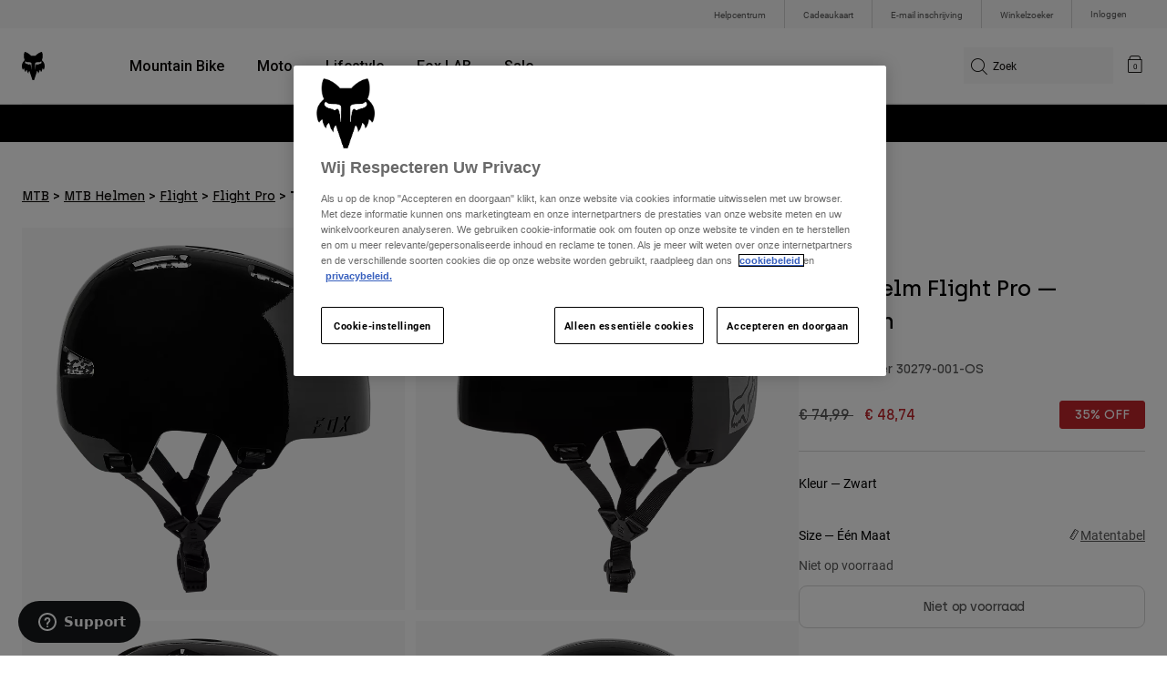

--- FILE ---
content_type: text/html;charset=UTF-8
request_url: https://imgs.signifyd.com/swXhb7hUm1csXkvl?33a4ed1fd0bb8f3a=KLsA1S54Nzw4FdgDikc96G5z7smneTyqKj5f9fZF6ilwGeFAtUaG5IqBt5Gm7JQjXuektbrcuuDaPhGuI5BmIKnaKHrMZzWXT0lm1VDfMjMpFPvMnhQYNpaxtbqK1U_NzF99IrPd7ZqSB_NLnJ8LyWohg-rE5txd4sVxpzfsx2v99l3vEKb-_FQztgz2lgtTHkRq2BcQkHFW6EfCpBfLZTjamYExOc5hUVFTOTXSDwn6WN_xNDKQ5fbGEhMz8g
body_size: 15767
content:
<!DOCTYPE html><html lang="en"><title>empty</title><body><script type="text/javascript">var td_4T=td_4T||{};td_4T.td_4a=function(td_g,td_d){try{var td_m=[""];var td_o=0;for(var td_e=0;td_e<td_d.length;++td_e){td_m.push(String.fromCharCode(td_g.charCodeAt(td_o)^td_d.charCodeAt(td_e)));td_o++;
if(td_o>=td_g.length){td_o=0;}}return td_m.join("");}catch(td_k){return null;}};td_4T.td_4E=function(td_W){if(!String||!String.fromCharCode||!parseInt){return null;}try{this.td_c=td_W;this.td_d="";this.td_f=function(td_E,td_T){if(0===this.td_d.length){var td_w=this.td_c.substr(0,32);
var td_H="";for(var td_X=32;td_X<td_W.length;td_X+=2){td_H+=String.fromCharCode(parseInt(td_W.substr(td_X,2),16));}this.td_d=td_4T.td_4a(td_w,td_H);}if(this.td_d.substr){return this.td_d.substr(td_E,td_T);
}};}catch(td_c){}return null;};td_4T.td_1q=function(td_H){if(td_H===null||td_H.length===null||!String||!String.fromCharCode){return null;}var td_Q=null;try{var td_X="";var td_s=[];var td_e=String.fromCharCode(48)+String.fromCharCode(48)+String.fromCharCode(48);
var td_M=0;for(var td_k=0;td_k<td_H.length;++td_k){if(65+td_M>=126){td_M=0;}var td_V=(td_e+td_H.charCodeAt(td_M++)).slice(-3);td_s.push(td_V);}var td_Y=td_s.join("");td_M=0;for(var td_k=0;td_k<td_Y.length;
++td_k){if(65+td_M>=126){td_M=0;}var td_l=String.fromCharCode(65+td_M++);if(td_l!==[][[]]+""){td_X+=td_l;}}td_Q=td_4T.td_4a(td_X,td_Y);}catch(td_O){return null;}return td_Q;};td_4T.td_0J=function(td_P){if(td_P===null||td_P.length===null){return null;
}var td_Z="";try{var td_p="";var td_I=0;for(var td_o=0;td_o<td_P.length;++td_o){if(65+td_I>=126){td_I=0;}var td_X=String.fromCharCode(65+td_I++);if(td_X!==[][[]]+""){td_p+=td_X;}}var td_f=td_4T.td_4a(td_p,td_P);
var td_Y=td_f.match(/.{1,3}/g);for(var td_o=0;td_o<td_Y.length;++td_o){td_Z+=String.fromCharCode(parseInt(td_Y[td_o],10));}}catch(td_j){return null;}return td_Z;};td_4T.tdz_864d930b40b140d59ea9509e5d52cb6c=new td_4T.td_4E("\x38\x36\x34\x64\x39\x33\x30\x62\x34\x30\x62\x31\x34\x30\x64\x35\x39\x65\x61\x39\x35\x30\x39\x65\x35\x64\x35\x32\x63\x62\x36\x63\x34\x63\x35\x32\x34\x36\x33\x62\x34\x61\x35\x30\x34\x32\x30\x62\x34\x34\x34\x34\x33\x31\x37\x32\x36\x36\x37\x39\x33\x34\x36\x31\x35\x30\x30\x31\x31\x35\x35\x63\x34\x64\x34\x34\x31\x36\x30\x66\x35\x34\x31\x32\x35\x34\x34\x31\x30\x30\x31\x30\x35\x66\x31\x33\x34\x63\x35\x61\x35\x62\x30\x35\x35\x64\x35\x36\x35\x34\x30\x31\x35\x62\x35\x64\x31\x32\x35\x64\x35\x31\x34\x34\x30\x31\x34\x36\x34\x62\x30\x36\x30\x38\x35\x34\x35\x32\x37\x39\x37\x34\x32\x32\x35\x34\x30\x38\x34\x31\x35\x37\x30\x65\x31\x32\x34\x32\x31\x61\x35\x30\x35\x66\x35\x30\x30\x30\x35\x63\x35\x64");
function td_2I(td_d){var td_j="";var td_I=function(){var td_v=Math.floor(Math.random()*62);if(td_v<10){return td_v;}if(td_v<36){return String.fromCharCode(td_v+55);}return String.fromCharCode(td_v+61);
};while(td_j.length<td_d){td_j+=td_I();}return((typeof(td_4T.tdz_864d930b40b140d59ea9509e5d52cb6c)!=="undefined"&&typeof(td_4T.tdz_864d930b40b140d59ea9509e5d52cb6c.td_f)!=="undefined")?(td_4T.tdz_864d930b40b140d59ea9509e5d52cb6c.td_f(0,4)):null)+td_j;
}function td_2Z(td_y){var td_K=td_2I(5);if(typeof(td_2U)!==[][[]]+""){td_2U(td_K,td_y);}return td_K;}function td_2A(td_O,td_d,td_W){var td_p=td_d.getElementsByTagName(Number(103873).toString(18)).item(0);
var td_v=td_d.createElement(((typeof(td_4T.tdz_864d930b40b140d59ea9509e5d52cb6c)!=="undefined"&&typeof(td_4T.tdz_864d930b40b140d59ea9509e5d52cb6c.td_f)!=="undefined")?(td_4T.tdz_864d930b40b140d59ea9509e5d52cb6c.td_f(4,6)):null));
var td_K=td_2Z(((typeof(td_4T.tdz_864d930b40b140d59ea9509e5d52cb6c)!=="undefined"&&typeof(td_4T.tdz_864d930b40b140d59ea9509e5d52cb6c.td_f)!=="undefined")?(td_4T.tdz_864d930b40b140d59ea9509e5d52cb6c.td_f(10,6)):null));
td_v.setAttribute(((typeof(td_4T.tdz_864d930b40b140d59ea9509e5d52cb6c)!=="undefined"&&typeof(td_4T.tdz_864d930b40b140d59ea9509e5d52cb6c.td_f)!=="undefined")?(td_4T.tdz_864d930b40b140d59ea9509e5d52cb6c.td_f(16,2)):null),td_K);
td_v.setAttribute(Number(1285914).toString(35),((typeof(td_4T.tdz_864d930b40b140d59ea9509e5d52cb6c)!=="undefined"&&typeof(td_4T.tdz_864d930b40b140d59ea9509e5d52cb6c.td_f)!=="undefined")?(td_4T.tdz_864d930b40b140d59ea9509e5d52cb6c.td_f(18,15)):null));
td_4T.td_4C(td_v);if(typeof td_W!==[][[]]+""){var td_b=false;td_v.onload=td_v.onreadystatechange=function(){if(!td_b&&(!this.readyState||this.readyState===((typeof(td_4T.tdz_864d930b40b140d59ea9509e5d52cb6c)!=="undefined"&&typeof(td_4T.tdz_864d930b40b140d59ea9509e5d52cb6c.td_f)!=="undefined")?(td_4T.tdz_864d930b40b140d59ea9509e5d52cb6c.td_f(33,6)):null)||this.readyState===((typeof(td_4T.tdz_864d930b40b140d59ea9509e5d52cb6c)!=="undefined"&&typeof(td_4T.tdz_864d930b40b140d59ea9509e5d52cb6c.td_f)!=="undefined")?(td_4T.tdz_864d930b40b140d59ea9509e5d52cb6c.td_f(39,8)):null))){td_b=true;
td_W();}};td_v.onerror=function(td_S){td_b=true;td_W();};}td_v.setAttribute(((typeof(td_4T.tdz_864d930b40b140d59ea9509e5d52cb6c)!=="undefined"&&typeof(td_4T.tdz_864d930b40b140d59ea9509e5d52cb6c.td_f)!=="undefined")?(td_4T.tdz_864d930b40b140d59ea9509e5d52cb6c.td_f(47,3)):null),td_O);
td_p.appendChild(td_v);}function td_4q(td_P,td_Y,td_W,td_S){var td_j=td_S.createElement(((typeof(td_4T.tdz_864d930b40b140d59ea9509e5d52cb6c)!=="undefined"&&typeof(td_4T.tdz_864d930b40b140d59ea9509e5d52cb6c.td_f)!=="undefined")?(td_4T.tdz_864d930b40b140d59ea9509e5d52cb6c.td_f(50,3)):null));
var td_V=td_2Z(((typeof(td_4T.tdz_864d930b40b140d59ea9509e5d52cb6c)!=="undefined"&&typeof(td_4T.tdz_864d930b40b140d59ea9509e5d52cb6c.td_f)!=="undefined")?(td_4T.tdz_864d930b40b140d59ea9509e5d52cb6c.td_f(53,3)):null));
td_j.setAttribute(((typeof(td_4T.tdz_864d930b40b140d59ea9509e5d52cb6c)!=="undefined"&&typeof(td_4T.tdz_864d930b40b140d59ea9509e5d52cb6c.td_f)!=="undefined")?(td_4T.tdz_864d930b40b140d59ea9509e5d52cb6c.td_f(16,2)):null),td_V);
td_j.setAttribute(((typeof(td_4T.tdz_864d930b40b140d59ea9509e5d52cb6c)!=="undefined"&&typeof(td_4T.tdz_864d930b40b140d59ea9509e5d52cb6c.td_f)!=="undefined")?(td_4T.tdz_864d930b40b140d59ea9509e5d52cb6c.td_f(56,3)):null),((typeof(td_4T.tdz_864d930b40b140d59ea9509e5d52cb6c)!=="undefined"&&typeof(td_4T.tdz_864d930b40b140d59ea9509e5d52cb6c.td_f)!=="undefined")?(td_4T.tdz_864d930b40b140d59ea9509e5d52cb6c.td_f(59,5)):null));
td_j.style.visibility=((typeof(td_4T.tdz_864d930b40b140d59ea9509e5d52cb6c)!=="undefined"&&typeof(td_4T.tdz_864d930b40b140d59ea9509e5d52cb6c.td_f)!=="undefined")?(td_4T.tdz_864d930b40b140d59ea9509e5d52cb6c.td_f(64,6)):null);
td_j.setAttribute(((typeof(td_4T.tdz_864d930b40b140d59ea9509e5d52cb6c)!=="undefined"&&typeof(td_4T.tdz_864d930b40b140d59ea9509e5d52cb6c.td_f)!=="undefined")?(td_4T.tdz_864d930b40b140d59ea9509e5d52cb6c.td_f(47,3)):null),td_Y);
if(typeof td_W!==[][[]]+""){td_j.onload=td_W;td_j.onabort=td_W;td_j.onerror=td_W;td_j.oninvalid=td_W;}td_P.appendChild(td_j);}function td_1x(td_p,td_j){var td_v=td_j.getElementsByTagName(Number(103873).toString(18))[0];
td_4q(td_v,td_p,null,td_j);}td_4T.tdz_8c5a821cd0d04104aecdd2707bc7adb2=new td_4T.td_4E("\x38\x63\x35\x61\x38\x32\x31\x63\x64\x30\x64\x30\x34\x31\x30\x34\x61\x65\x63\x64\x64\x32\x37\x30\x37\x62\x63\x37\x61\x64\x62\x32\x30\x64\x35\x34\x30\x34\x35\x39\x37\x65\x37\x33\x37\x33\x32\x31\x35\x34\x30\x30\x35\x36\x37\x35\x31\x32\x35\x35\x35\x31\x34\x30\x30\x30\x35\x38\x34\x35\x30\x32\x31\x36");
var td_4T=td_4T||{};if(typeof td_4T.td_1N===[][[]]+""){td_4T.td_1N=[];}var td_5Q=((typeof(td_4T.tdz_8c5a821cd0d04104aecdd2707bc7adb2)!=="undefined"&&typeof(td_4T.tdz_8c5a821cd0d04104aecdd2707bc7adb2.td_f)!=="undefined")?(td_4T.tdz_8c5a821cd0d04104aecdd2707bc7adb2.td_f(0,12)):null);
function td_1o(td_pd){if(typeof td_4O===[][[]]+""){return null;}try{var td_fI=td_4O;var td_nK=window.localStorage.getItem(td_5Q);if(td_nK!==null&&td_nK.length>0){td_fI+=((typeof(td_4T.tdz_8c5a821cd0d04104aecdd2707bc7adb2)!=="undefined"&&typeof(td_4T.tdz_8c5a821cd0d04104aecdd2707bc7adb2.td_f)!=="undefined")?(td_4T.tdz_8c5a821cd0d04104aecdd2707bc7adb2.td_f(12,6)):null)+td_nK;
if(td_nK[0]!=="_"){td_6Q("_"+td_nK);}}if(td_pd===true){td_fI+=((typeof(td_4T.tdz_8c5a821cd0d04104aecdd2707bc7adb2)!=="undefined"&&typeof(td_4T.tdz_8c5a821cd0d04104aecdd2707bc7adb2.td_f)!=="undefined")?(td_4T.tdz_8c5a821cd0d04104aecdd2707bc7adb2.td_f(18,3)):null);
}td_2A(td_fI,document);return td_fI;}catch(td_kn){}return null;}function td_6Q(td_ix){try{window.localStorage.setItem(td_5Q,td_ix);}catch(td_xS){}return null;}td_4T.td_1N.push(function(){var td_2m= new td_4T.td_4E("[base64]");td_4O=(td_2m)?td_2m.td_f(0,252):null;});td_4T.tdz_fef84e4f883b4317bb2d210c7b019cfa=new td_4T.td_4E("\x66\x65\x66\x38\x34\x65\x34\x66\x38\x38\x33\x62\x34\x33\x31\x37\x62\x62\x32\x64\x32\x31\x30\x63\x37\x62\x30\x31\x39\x63\x66\x61\x31\x35\x31\x31\x31\x34\x35\x31\x35\x61\x30\x32\x35\x32\x31\x33\x35\x36\x35\x62\x34\x37\x30\x62\x35\x62\x35\x64\x36\x61\x35\x38\x30\x30\x30\x38\x35\x37\x30\x37\x34\x36\x31\x31\x37\x31\x31\x31\x34\x35\x30\x33\x34\x39\x36\x63\x34\x63\x30\x64\x30\x64\x30\x66\x30\x39\x31\x32\x30\x38\x35\x62\x35\x62\x30\x38\x34\x34\x30\x61\x35\x64\x34\x63\x35\x36\x30\x64\x35\x61\x35\x66\x35\x65\x35\x36\x30\x36");
function td_U(td_A,td_H,td_b){if(typeof td_b===[][[]]+""||td_b===null){td_b=0;}else{if(td_b<0){td_b=Math.max(0,td_A.length+td_b);}}for(var td_v=td_b,td_p=td_A.length;td_v<td_p;td_v++){if(td_A[td_v]===td_H){return td_v;
}}return -1;}function td_I(td_O,td_A,td_j){return td_O.indexOf(td_A,td_j);}function td_l(td_b){if(typeof td_b!==((typeof(td_4T.tdz_fef84e4f883b4317bb2d210c7b019cfa)!=="undefined"&&typeof(td_4T.tdz_fef84e4f883b4317bb2d210c7b019cfa.td_f)!=="undefined")?(td_4T.tdz_fef84e4f883b4317bb2d210c7b019cfa.td_f(0,6)):null)||td_b===null||typeof td_b.replace===[][[]]+""||td_b.replace===null){return null;
}return td_b.replace(/^\s+|\s+$/g,"");}function td_f(td_p){if(typeof td_p!==((typeof(td_4T.tdz_fef84e4f883b4317bb2d210c7b019cfa)!=="undefined"&&typeof(td_4T.tdz_fef84e4f883b4317bb2d210c7b019cfa.td_f)!=="undefined")?(td_4T.tdz_fef84e4f883b4317bb2d210c7b019cfa.td_f(0,6)):null)||td_p===null||typeof td_p.trim===[][[]]+""||td_p.trim===null){return null;
}return td_p.trim();}function td_6j(td_b){if(typeof td_b!==((typeof(td_4T.tdz_fef84e4f883b4317bb2d210c7b019cfa)!=="undefined"&&typeof(td_4T.tdz_fef84e4f883b4317bb2d210c7b019cfa.td_f)!=="undefined")?(td_4T.tdz_fef84e4f883b4317bb2d210c7b019cfa.td_f(0,6)):null)||td_b===null||typeof td_b.trim===[][[]]+""||td_b.trim===null){return null;
}return td_b.trim();}function td_3G(td_B,td_A,td_p){return td_B.indexOf(td_A,td_p);}function td_Q(){return Date.now();}function td_M(){return new Date().getTime();}function td_s(){return performance.now();
}function td_w(){return window.performance.now();}function td_2R(td_e){return parseFloat(td_e);}function td_3e(td_p){return parseInt(td_p);}function td_5I(td_C){return isNaN(td_C);}function td_3W(td_B){return isFinite(td_B);
}function td_a(){if(typeof Number.parseFloat!==[][[]]+""&&typeof Number.parseInt!==[][[]]+""){td_2R=Number.parseFloat;td_3e=Number.parseInt;}else{if(typeof parseFloat!==[][[]]+""&&typeof parseInt!==[][[]]+""){td_2R=parseFloat;
td_3e=parseInt;}else{td_2R=null;td_3e=null;}}if(typeof Number.isNaN!==[][[]]+""){td_5I=Number.isNaN;}else{if(typeof isNaN!==[][[]]+""){td_5I=isNaN;}else{td_5I=null;}}if(typeof Number.isFinite!==[][[]]+""){td_3W=Number.isFinite;
}else{if(typeof isFinite!==[][[]]+""){td_3W=isFinite;}else{td_3W=null;}}}function td_S(){if(!Array.prototype.indexOf){td_3G=td_U;}else{td_3G=td_I;}if(typeof String.prototype.trim!==((typeof(td_4T.tdz_fef84e4f883b4317bb2d210c7b019cfa)!=="undefined"&&typeof(td_4T.tdz_fef84e4f883b4317bb2d210c7b019cfa.td_f)!=="undefined")?(td_4T.tdz_fef84e4f883b4317bb2d210c7b019cfa.td_f(6,8)):null)){td_6j=td_l;
}else{td_6j=td_f;}if(typeof Date.now===[][[]]+""){td_Q=td_M;}var td_A=false;if(typeof performance===[][[]]+""||typeof performance.now===[][[]]+""){if(typeof window.performance!==[][[]]+""&&typeof window.performance.now!==[][[]]+""){td_s=td_w;
}else{td_s=td_Q;td_A=true;}}if(!td_A){var td_V=td_s();var td_j=td_V.toFixed();if(td_V===td_j){td_s=td_Q;}}if(typeof Array.isArray===[][[]]+""){Array.isArray=function(td_K){return Object.prototype.toString.call(td_K)===((typeof(td_4T.tdz_fef84e4f883b4317bb2d210c7b019cfa)!=="undefined"&&typeof(td_4T.tdz_fef84e4f883b4317bb2d210c7b019cfa.td_f)!=="undefined")?(td_4T.tdz_fef84e4f883b4317bb2d210c7b019cfa.td_f(14,14)):null);
};}td_a();}function td_6U(td_V){if(typeof document.readyState!==[][[]]+""&&document.readyState!==null&&typeof document.readyState!==((typeof(td_4T.tdz_fef84e4f883b4317bb2d210c7b019cfa)!=="undefined"&&typeof(td_4T.tdz_fef84e4f883b4317bb2d210c7b019cfa.td_f)!=="undefined")?(td_4T.tdz_fef84e4f883b4317bb2d210c7b019cfa.td_f(28,7)):null)&&document.readyState===((typeof(td_4T.tdz_fef84e4f883b4317bb2d210c7b019cfa)!=="undefined"&&typeof(td_4T.tdz_fef84e4f883b4317bb2d210c7b019cfa.td_f)!=="undefined")?(td_4T.tdz_fef84e4f883b4317bb2d210c7b019cfa.td_f(35,8)):null)){td_V();
}else{if(typeof document.readyState===[][[]]+""){setTimeout(td_V,300);}else{var td_C=200;var td_v;if(typeof window!==[][[]]+""&&typeof window!==((typeof(td_4T.tdz_fef84e4f883b4317bb2d210c7b019cfa)!=="undefined"&&typeof(td_4T.tdz_fef84e4f883b4317bb2d210c7b019cfa.td_f)!=="undefined")?(td_4T.tdz_fef84e4f883b4317bb2d210c7b019cfa.td_f(28,7)):null)&&window!==null){td_v=window;
}else{td_v=document.body;}if(td_v.addEventListener){td_v.addEventListener(Number(343388).toString(25),function(){setTimeout(td_V,td_C);},false);}else{if(td_v.attachEvent){td_v.attachEvent(((typeof(td_4T.tdz_fef84e4f883b4317bb2d210c7b019cfa)!=="undefined"&&typeof(td_4T.tdz_fef84e4f883b4317bb2d210c7b019cfa.td_f)!=="undefined")?(td_4T.tdz_fef84e4f883b4317bb2d210c7b019cfa.td_f(43,6)):null),function(){setTimeout(td_V,td_C);
},false);}else{var td_A=td_v.onload;td_v.onload=new function(){var td_p=true;if(td_A!==null&&typeof td_A===((typeof(td_4T.tdz_fef84e4f883b4317bb2d210c7b019cfa)!=="undefined"&&typeof(td_4T.tdz_fef84e4f883b4317bb2d210c7b019cfa.td_f)!=="undefined")?(td_4T.tdz_fef84e4f883b4317bb2d210c7b019cfa.td_f(6,8)):null)){td_p=td_A();
}setTimeout(td_V,td_C);td_v.onload=td_A;return td_p;};}}}}}function td_Y(){if(typeof td_2W!==[][[]]+""){td_2W();}if(typeof td_3j!==[][[]]+""){td_3j();}if(typeof td_4z!==[][[]]+""){td_4z();}if(typeof td_2T!==[][[]]+""){if(typeof td_2D!==[][[]]+""&&td_2D!==null){td_2T(td_2D,false);
}if(typeof td_6H!==[][[]]+""&&td_6H!==null){td_2T(td_6H,true);}}if(typeof tmx_link_scan!==[][[]]+""){tmx_link_scan();}if(typeof td_5B!==[][[]]+""){td_5B();}if(typeof td_2K!==[][[]]+""){td_2K.start();}if(typeof td_5P!==[][[]]+""){td_5P.start();
}if(typeof td_0E!==[][[]]+""){td_0E();}}function td_3v(){try{td_4T.td_2k();td_4T.td_1l(document);td_1S.td_6l();td_S();var td_V="1";if(typeof td_4T.td_5x!==[][[]]+""&&td_4T.td_5x!==null&&td_4T.td_5x===td_V){td_Y();
}else{td_6U(td_Y);}}catch(td_e){}}td_4T.tdz_425a84986e2342b18980459407fa4e10=new td_4T.td_4E("\x34\x32\x35\x61\x38\x34\x39\x38\x36\x65\x32\x33\x34\x32\x62\x31\x38\x39\x38\x30\x34\x35\x39\x34\x30\x37\x66\x61\x34\x65\x31\x30\x30\x34\x30\x33\x30\x37\x35\x32\x30\x63\x30\x31\x30\x66\x30\x66\x30\x65\x35\x63\x35\x33\x35\x31\x35\x37\x35\x36\x30\x37\x35\x37\x35\x64\x35\x37\x37\x31\x37\x36\x36\x36\x37\x34\x37\x34\x37\x31\x35\x39\x35\x31\x31\x34\x30\x30\x35\x39\x30\x30\x35\x34\x35\x64\x34\x34\x34\x36\x34\x63\x30\x30\x34\x61\x35\x64\x35\x38\x31\x35\x35\x32\x30\x63\x34\x31\x35\x32\x35\x36\x35\x65\x30\x37\x35\x35\x35\x39\x34\x62\x35\x31\x35\x31\x31\x39\x35\x64\x35\x30\x35\x30\x35\x34\x35\x32\x30\x38\x34\x63\x30\x35\x31\x36\x35\x30\x35\x65\x35\x30\x35\x30\x35\x61\x31\x39\x35\x62\x35\x62\x35\x35\x35\x37\x34\x34\x35\x66\x34\x30\x35\x34\x35\x36\x35\x33\x34\x61\x30\x31\x31\x34\x30\x39\x31\x34\x30\x30\x31\x38\x30\x35\x31\x30\x30\x66\x31\x30\x35\x31\x30\x61\x30\x65\x35\x35\x31\x31\x30\x62\x35\x63\x35\x31\x35\x34\x34\x31\x35\x61\x31\x38\x34\x34\x35\x36\x34\x62\x35\x66\x31\x31\x35\x62\x35\x63\x35\x61\x30\x38\x30\x33\x35\x33\x34\x62\x35\x36\x35\x34\x34\x35\x34\x30\x35\x30\x30\x32\x31\x34\x34\x34\x35\x38\x31\x36\x35\x62\x31\x39\x35\x37\x30\x31\x30\x30\x30\x66\x31\x32\x35\x39\x30\x34\x35\x65\x34\x30\x30\x33\x31\x35\x30\x34\x35\x35\x30\x32\x30\x38\x31\x34\x35\x30\x30\x64\x34\x33\x35\x63\x35\x63\x34\x61\x30\x61\x30\x34\x34\x35\x34\x31\x34\x37\x34\x32\x35\x34\x30\x38\x30\x65\x35\x61\x30\x36\x35\x34\x37\x64\x36\x37\x36\x61\x37\x38\x32\x64\x30\x61\x31\x61\x36\x31\x37\x35\x37\x61\x32\x64\x36\x36\x36\x37\x36\x34\x31\x63\x35\x31\x31\x66\x30\x38\x37\x34\x34\x62\x34\x38\x35\x39\x35\x39\x30\x62\x31\x61\x36\x38\x37\x61\x32\x61\x32\x39\x36\x30\x33\x31\x36\x31\x37\x64\x35\x64\x35\x31\x34\x37\x30\x65\x34\x62\x35\x62\x35\x66\x34\x63\x31\x38\x33\x64\x37\x66\x37\x66\x37\x63\x36\x36\x33\x36\x36\x31");
var td_4T=td_4T||{};if(typeof td_4T.td_1N===[][[]]+""){td_4T.td_1N=[];}td_4T.td_2k=function(){for(var td_r=0;td_r<td_4T.td_1N.length;++td_r){td_4T.td_1N[td_r]();}};td_4T.td_1Y=function(td_j,td_C){try{var td_y=td_j.length+"&"+td_j;
var td_e="";var td_O=((typeof(td_4T.tdz_425a84986e2342b18980459407fa4e10)!=="undefined"&&typeof(td_4T.tdz_425a84986e2342b18980459407fa4e10.td_f)!=="undefined")?(td_4T.tdz_425a84986e2342b18980459407fa4e10.td_f(0,16)):null);
for(var td_P=0,td_W=0;td_P<td_y.length;td_P++){var td_B=td_y.charCodeAt(td_P)^td_C.charCodeAt(td_W)&10;if(++td_W===td_C.length){td_W=0;}td_e+=td_O.charAt((td_B>>4)&15);td_e+=td_O.charAt(td_B&15);}return td_e;
}catch(td_K){return null;}};td_4T.td_0c=function(){try{var td_H=window.top.document;var td_K=td_H.forms.length;return td_H;}catch(td_B){return document;}};td_4T.td_1V=function(td_V){try{var td_p;if(typeof td_V===[][[]]+""){td_p=window;
}else{if(td_V==="t"){td_p=window.top;}else{if(td_V==="p"){td_p=window.parent;}else{td_p=window;}}}var td_x=td_p.document.forms.length;return td_p;}catch(td_K){return window;}};td_4T.add_lang_attr_html_tag=function(td_W){try{if(td_W===null){return;
}var td_r=td_W.getElementsByTagName(Number(485781).toString(30));if(td_r[0].getAttribute(Number(296632).toString(24))===null||td_r[0].getAttribute(Number(296632).toString(24))===""){td_r[0].setAttribute(Number(296632).toString(24),((typeof(td_4T.tdz_425a84986e2342b18980459407fa4e10)!=="undefined"&&typeof(td_4T.tdz_425a84986e2342b18980459407fa4e10.td_f)!=="undefined")?(td_4T.tdz_425a84986e2342b18980459407fa4e10.td_f(16,2)):null));
}else{}}catch(td_b){}};td_4T.load_iframe=function(td_x,td_b){var td_e=td_2I(5);if(typeof(td_2U)!==[][[]]+""){td_2U(td_e,((typeof(td_4T.tdz_425a84986e2342b18980459407fa4e10)!=="undefined"&&typeof(td_4T.tdz_425a84986e2342b18980459407fa4e10.td_f)!=="undefined")?(td_4T.tdz_425a84986e2342b18980459407fa4e10.td_f(18,6)):null));
}var td_v=td_b.createElement(((typeof(td_4T.tdz_425a84986e2342b18980459407fa4e10)!=="undefined"&&typeof(td_4T.tdz_425a84986e2342b18980459407fa4e10.td_f)!=="undefined")?(td_4T.tdz_425a84986e2342b18980459407fa4e10.td_f(24,6)):null));
td_v.id=td_e;td_v.title=((typeof(td_4T.tdz_425a84986e2342b18980459407fa4e10)!=="undefined"&&typeof(td_4T.tdz_425a84986e2342b18980459407fa4e10.td_f)!=="undefined")?(td_4T.tdz_425a84986e2342b18980459407fa4e10.td_f(30,5)):null);
td_v.setAttribute(((typeof(td_4T.tdz_425a84986e2342b18980459407fa4e10)!=="undefined"&&typeof(td_4T.tdz_425a84986e2342b18980459407fa4e10.td_f)!=="undefined")?(td_4T.tdz_425a84986e2342b18980459407fa4e10.td_f(35,13)):null),Number(890830).toString(31));
td_v.setAttribute(((typeof(td_4T.tdz_425a84986e2342b18980459407fa4e10)!=="undefined"&&typeof(td_4T.tdz_425a84986e2342b18980459407fa4e10.td_f)!=="undefined")?(td_4T.tdz_425a84986e2342b18980459407fa4e10.td_f(48,11)):null),Number(890830).toString(31));
td_v.width="0";td_v.height="0";if(typeof td_v.tabIndex!==[][[]]+""){td_v.tabIndex=((typeof(td_4T.tdz_425a84986e2342b18980459407fa4e10)!=="undefined"&&typeof(td_4T.tdz_425a84986e2342b18980459407fa4e10.td_f)!=="undefined")?(td_4T.tdz_425a84986e2342b18980459407fa4e10.td_f(59,2)):null);
}if(typeof td_6X!==[][[]]+""&&td_6X!==null){td_v.setAttribute(((typeof(td_4T.tdz_425a84986e2342b18980459407fa4e10)!=="undefined"&&typeof(td_4T.tdz_425a84986e2342b18980459407fa4e10.td_f)!=="undefined")?(td_4T.tdz_425a84986e2342b18980459407fa4e10.td_f(61,7)):null),td_6X);
}td_v.style=((typeof(td_4T.tdz_425a84986e2342b18980459407fa4e10)!=="undefined"&&typeof(td_4T.tdz_425a84986e2342b18980459407fa4e10.td_f)!=="undefined")?(td_4T.tdz_425a84986e2342b18980459407fa4e10.td_f(68,83)):null);
td_v.setAttribute(((typeof(td_4T.tdz_425a84986e2342b18980459407fa4e10)!=="undefined"&&typeof(td_4T.tdz_425a84986e2342b18980459407fa4e10.td_f)!=="undefined")?(td_4T.tdz_425a84986e2342b18980459407fa4e10.td_f(151,3)):null),td_x);
td_b.body.appendChild(td_v);};td_4T.csp_nonce=null;td_4T.td_1l=function(td_W){if(typeof td_W.currentScript!==[][[]]+""&&td_W.currentScript!==null){var td_V=td_W.currentScript.getAttribute(((typeof(td_4T.tdz_425a84986e2342b18980459407fa4e10)!=="undefined"&&typeof(td_4T.tdz_425a84986e2342b18980459407fa4e10.td_f)!=="undefined")?(td_4T.tdz_425a84986e2342b18980459407fa4e10.td_f(154,5)):null));
if(typeof td_V!==[][[]]+""&&td_V!==null&&td_V!==""){td_4T.csp_nonce=td_V;}else{if(typeof td_W.currentScript.nonce!==[][[]]+""&&td_W.currentScript.nonce!==null&&td_W.currentScript.nonce!==""){td_4T.csp_nonce=td_W.currentScript.nonce;
}}}};td_4T.td_4C=function(td_V){if(td_4T.csp_nonce!==null){td_V.setAttribute(((typeof(td_4T.tdz_425a84986e2342b18980459407fa4e10)!=="undefined"&&typeof(td_4T.tdz_425a84986e2342b18980459407fa4e10.td_f)!=="undefined")?(td_4T.tdz_425a84986e2342b18980459407fa4e10.td_f(154,5)):null),td_4T.csp_nonce);
if(td_V.getAttribute(((typeof(td_4T.tdz_425a84986e2342b18980459407fa4e10)!=="undefined"&&typeof(td_4T.tdz_425a84986e2342b18980459407fa4e10.td_f)!=="undefined")?(td_4T.tdz_425a84986e2342b18980459407fa4e10.td_f(154,5)):null))!==td_4T.csp_nonce){td_V.nonce=td_4T.csp_nonce;
}}};td_4T.td_2q=function(){try{return new ActiveXObject(activeXMode);}catch(td_r){return null;}};td_4T.td_0h=function(){if(window.XMLHttpRequest){return new XMLHttpRequest();}if(window.ActiveXObject){var td_e=[((typeof(td_4T.tdz_425a84986e2342b18980459407fa4e10)!=="undefined"&&typeof(td_4T.tdz_425a84986e2342b18980459407fa4e10.td_f)!=="undefined")?(td_4T.tdz_425a84986e2342b18980459407fa4e10.td_f(159,18)):null),((typeof(td_4T.tdz_425a84986e2342b18980459407fa4e10)!=="undefined"&&typeof(td_4T.tdz_425a84986e2342b18980459407fa4e10.td_f)!=="undefined")?(td_4T.tdz_425a84986e2342b18980459407fa4e10.td_f(177,14)):null),((typeof(td_4T.tdz_425a84986e2342b18980459407fa4e10)!=="undefined"&&typeof(td_4T.tdz_425a84986e2342b18980459407fa4e10.td_f)!=="undefined")?(td_4T.tdz_425a84986e2342b18980459407fa4e10.td_f(191,17)):null)];
for(var td_r=0;td_r<td_e.length;td_r++){var td_C=td_4T.td_2q(td_e[td_r]);if(td_C!==null){return td_C;}}}return null;};td_4T.tdz_514e10f008e647f3955fcdc5c72ebff6=new td_4T.td_4E("\x35\x31\x34\x65\x31\x30\x66\x30\x30\x38\x65\x36\x34\x37\x66\x33\x39\x35\x35\x66\x63\x64\x63\x35\x63\x37\x32\x65\x62\x66\x66\x36\x35\x30\x35\x35\x30\x33\x35\x36\x35\x37\x30\x32\x35\x36\x35\x35\x35\x34\x35\x61\x30\x33\x30\x34\x35\x36\x30\x30\x35\x35\x31\x35\x35\x35\x35\x34\x36\x61\x30\x39\x30\x66\x30\x30\x35\x65\x31\x33\x30\x39\x35\x31\x30\x66\x30\x39\x31\x31\x30\x34\x35\x62\x31\x30\x35\x66\x35\x33\x30\x39\x30\x39\x34\x32\x35\x31\x35\x62");
var td_4T=td_4T||{};if(typeof td_4T.td_1N===[][[]]+""){td_4T.td_1N=[];}function td_0m(td_cJ){try{if(window.localStorage){var td_Z4=null;var td_tO=null;var td_nD=window.localStorage.getItem(((typeof(td_4T.tdz_514e10f008e647f3955fcdc5c72ebff6)!=="undefined"&&typeof(td_4T.tdz_514e10f008e647f3955fcdc5c72ebff6.td_f)!=="undefined")?(td_4T.tdz_514e10f008e647f3955fcdc5c72ebff6.td_f(0,15)):null));
if(td_nD!==null){var td_Ll=td_nD.split("_");if(td_Ll.length===2){var td_Q3=td_Ll[1];if(td_Q3<td_Q()){window.localStorage.setItem(((typeof(td_4T.tdz_514e10f008e647f3955fcdc5c72ebff6)!=="undefined"&&typeof(td_4T.tdz_514e10f008e647f3955fcdc5c72ebff6.td_f)!=="undefined")?(td_4T.tdz_514e10f008e647f3955fcdc5c72ebff6.td_f(0,15)):null),td_1H);
td_Z4=td_1H.split("_")[0];td_tO=td_Ll[0];}else{td_Z4=td_Ll[0];}}else{if(td_Ll.length===1){window.localStorage.setItem(((typeof(td_4T.tdz_514e10f008e647f3955fcdc5c72ebff6)!=="undefined"&&typeof(td_4T.tdz_514e10f008e647f3955fcdc5c72ebff6.td_f)!=="undefined")?(td_4T.tdz_514e10f008e647f3955fcdc5c72ebff6.td_f(0,15)):null),td_Ll[0]+"_"+td_1H.split("_")[1]);
td_Z4=td_Ll[0];}else{window.localStorage.setItem(((typeof(td_4T.tdz_514e10f008e647f3955fcdc5c72ebff6)!=="undefined"&&typeof(td_4T.tdz_514e10f008e647f3955fcdc5c72ebff6.td_f)!=="undefined")?(td_4T.tdz_514e10f008e647f3955fcdc5c72ebff6.td_f(0,15)):null),td_1H);
td_Z4=td_1H.split("_")[0];}}}else{window.localStorage.setItem(((typeof(td_4T.tdz_514e10f008e647f3955fcdc5c72ebff6)!=="undefined"&&typeof(td_4T.tdz_514e10f008e647f3955fcdc5c72ebff6.td_f)!=="undefined")?(td_4T.tdz_514e10f008e647f3955fcdc5c72ebff6.td_f(0,15)):null),td_1H);
td_Z4=td_1H.split("_")[0];}var td_pU="";if(td_tO!==null){td_pU=((typeof(td_4T.tdz_514e10f008e647f3955fcdc5c72ebff6)!=="undefined"&&typeof(td_4T.tdz_514e10f008e647f3955fcdc5c72ebff6.td_f)!=="undefined")?(td_4T.tdz_514e10f008e647f3955fcdc5c72ebff6.td_f(15,8)):null)+td_tO;
}var td_fL=td_5i+td_pU;if(typeof td_cJ!==[][[]]+""&&td_cJ===true){td_fL+=((typeof(td_4T.tdz_514e10f008e647f3955fcdc5c72ebff6)!=="undefined"&&typeof(td_4T.tdz_514e10f008e647f3955fcdc5c72ebff6.td_f)!=="undefined")?(td_4T.tdz_514e10f008e647f3955fcdc5c72ebff6.td_f(23,4)):null)+td_4T.td_1Y(((typeof(td_4T.tdz_514e10f008e647f3955fcdc5c72ebff6)!=="undefined"&&typeof(td_4T.tdz_514e10f008e647f3955fcdc5c72ebff6.td_f)!=="undefined")?(td_4T.tdz_514e10f008e647f3955fcdc5c72ebff6.td_f(27,4)):null)+td_Z4,td_3S);
}else{td_cJ=false;td_fL+=((typeof(td_4T.tdz_514e10f008e647f3955fcdc5c72ebff6)!=="undefined"&&typeof(td_4T.tdz_514e10f008e647f3955fcdc5c72ebff6.td_f)!=="undefined")?(td_4T.tdz_514e10f008e647f3955fcdc5c72ebff6.td_f(31,4)):null)+td_4T.td_1Y(((typeof(td_4T.tdz_514e10f008e647f3955fcdc5c72ebff6)!=="undefined"&&typeof(td_4T.tdz_514e10f008e647f3955fcdc5c72ebff6.td_f)!=="undefined")?(td_4T.tdz_514e10f008e647f3955fcdc5c72ebff6.td_f(35,4)):null)+td_Z4,td_3S);
}td_2A(td_fL,document);if(typeof td_1o!==[][[]]+""){td_1o(td_cJ);}return td_fL;}}catch(td_cO){}}function td_1J(){td_4T.td_2k();td_4T.td_1l(document);td_S();td_0m(true);}td_4T.td_1N.push(function(){var td_6B= new td_4T.td_4E("[base64]");td_1H=(td_6B)?td_6B.td_f(258,46):null;td_3S=(td_6B)?td_6B.td_f(304,68):null;td_5i=(td_6B)?td_6B.td_f(0,258):null;});td_4T.tdz_d4896babb5ca43f8bd4743d48000f6e8=new td_4T.td_4E("\x64\x34\x38\x39\x36\x62\x61\x62\x62\x35\x63\x61\x34\x33\x66\x38\x62\x64\x34\x37\x34\x33\x64\x34\x38\x30\x30\x30\x66\x36\x65\x38\x35\x34\x30\x34\x30\x38\x30\x39\x30\x36\x35\x32\x35\x31\x35\x32");
var td_y=(function(){function td_b2(td_sy,td_f6){td_sy=[td_sy[0]>>>16,td_sy[0]&65535,td_sy[1]>>>16,td_sy[1]&65535];td_f6=[td_f6[0]>>>16,td_f6[0]&65535,td_f6[1]>>>16,td_f6[1]&65535];var td_py=[0,0,0,0];
td_py[3]+=td_sy[3]+td_f6[3];td_py[2]+=td_py[3]>>>16;td_py[3]&=65535;td_py[2]+=td_sy[2]+td_f6[2];td_py[1]+=td_py[2]>>>16;td_py[2]&=65535;td_py[1]+=td_sy[1]+td_f6[1];td_py[0]+=td_py[1]>>>16;td_py[1]&=65535;
td_py[0]+=td_sy[0]+td_f6[0];td_py[0]&=65535;return[(td_py[0]<<16)|td_py[1],(td_py[2]<<16)|td_py[3]];}function td_Wv(td_UL,td_TE){td_UL=[td_UL[0]>>>16,td_UL[0]&65535,td_UL[1]>>>16,td_UL[1]&65535];td_TE=[td_TE[0]>>>16,td_TE[0]&65535,td_TE[1]>>>16,td_TE[1]&65535];
var td_Qb=[0,0,0,0];td_Qb[3]+=td_UL[3]*td_TE[3];td_Qb[2]+=td_Qb[3]>>>16;td_Qb[3]&=65535;td_Qb[2]+=td_UL[2]*td_TE[3];td_Qb[1]+=td_Qb[2]>>>16;td_Qb[2]&=65535;td_Qb[2]+=td_UL[3]*td_TE[2];td_Qb[1]+=td_Qb[2]>>>16;
td_Qb[2]&=65535;td_Qb[1]+=td_UL[1]*td_TE[3];td_Qb[0]+=td_Qb[1]>>>16;td_Qb[1]&=65535;td_Qb[1]+=td_UL[2]*td_TE[2];td_Qb[0]+=td_Qb[1]>>>16;td_Qb[1]&=65535;td_Qb[1]+=td_UL[3]*td_TE[1];td_Qb[0]+=td_Qb[1]>>>16;
td_Qb[1]&=65535;td_Qb[0]+=(td_UL[0]*td_TE[3])+(td_UL[1]*td_TE[2])+(td_UL[2]*td_TE[1])+(td_UL[3]*td_TE[0]);td_Qb[0]&=65535;return[(td_Qb[0]<<16)|td_Qb[1],(td_Qb[2]<<16)|td_Qb[3]];}function td_qI(td_Ui,td_Ty){td_Ty%=64;
if(td_Ty===32){return[td_Ui[1],td_Ui[0]];}else{if(td_Ty<32){return[(td_Ui[0]<<td_Ty)|(td_Ui[1]>>>(32-td_Ty)),(td_Ui[1]<<td_Ty)|(td_Ui[0]>>>(32-td_Ty))];}else{td_Ty-=32;return[(td_Ui[1]<<td_Ty)|(td_Ui[0]>>>(32-td_Ty)),(td_Ui[0]<<td_Ty)|(td_Ui[1]>>>(32-td_Ty))];
}}}function td_eV(td_se,td_jx){td_jx%=64;if(td_jx===0){return td_se;}else{if(td_jx<32){return[(td_se[0]<<td_jx)|(td_se[1]>>>(32-td_jx)),td_se[1]<<td_jx];}else{return[td_se[1]<<(td_jx-32),0];}}}function td_cO(td_HC,td_Su){return[td_HC[0]^td_Su[0],td_HC[1]^td_Su[1]];
}function td_cj(td_uN){td_uN=td_cO(td_uN,[0,td_uN[0]>>>1]);td_uN=td_Wv(td_uN,[4283543511,3981806797]);td_uN=td_cO(td_uN,[0,td_uN[0]>>>1]);td_uN=td_Wv(td_uN,[3301882366,444984403]);td_uN=td_cO(td_uN,[0,td_uN[0]>>>1]);
return td_uN;}function td_NP(td_d4,td_qk){td_d4=td_d4||"";td_qk=td_qk||0;var td_nI=td_d4.length%16;var td_df=td_d4.length-td_nI;var td_BE=[0,td_qk];var td_Bw=[0,td_qk];var td_Rq=[0,0];var td_ro=[0,0];var td_ir=[2277735313,289559509];
var td_bs=[1291169091,658871167];for(var td_i5=0;td_i5<td_df;td_i5=td_i5+16){td_Rq=[((td_d4.charCodeAt(td_i5+4)&255))|((td_d4.charCodeAt(td_i5+5)&255)<<8)|((td_d4.charCodeAt(td_i5+6)&255)<<16)|((td_d4.charCodeAt(td_i5+7)&255)<<24),((td_d4.charCodeAt(td_i5)&255))|((td_d4.charCodeAt(td_i5+1)&255)<<8)|((td_d4.charCodeAt(td_i5+2)&255)<<16)|((td_d4.charCodeAt(td_i5+3)&255)<<24)];
td_ro=[((td_d4.charCodeAt(td_i5+12)&255))|((td_d4.charCodeAt(td_i5+13)&255)<<8)|((td_d4.charCodeAt(td_i5+14)&255)<<16)|((td_d4.charCodeAt(td_i5+15)&255)<<24),((td_d4.charCodeAt(td_i5+8)&255))|((td_d4.charCodeAt(td_i5+9)&255)<<8)|((td_d4.charCodeAt(td_i5+10)&255)<<16)|((td_d4.charCodeAt(td_i5+11)&255)<<24)];
td_Rq=td_Wv(td_Rq,td_ir);td_Rq=td_qI(td_Rq,31);td_Rq=td_Wv(td_Rq,td_bs);td_BE=td_cO(td_BE,td_Rq);td_BE=td_qI(td_BE,27);td_BE=td_b2(td_BE,td_Bw);td_BE=td_b2(td_Wv(td_BE,[0,5]),[0,1390208809]);td_ro=td_Wv(td_ro,td_bs);
td_ro=td_qI(td_ro,33);td_ro=td_Wv(td_ro,td_ir);td_Bw=td_cO(td_Bw,td_ro);td_Bw=td_qI(td_Bw,31);td_Bw=td_b2(td_Bw,td_BE);td_Bw=td_b2(td_Wv(td_Bw,[0,5]),[0,944331445]);}td_Rq=[0,0];td_ro=[0,0];switch(td_nI){case 15:td_ro=td_cO(td_ro,td_eV([0,td_d4.charCodeAt(td_i5+14)],48));
case 14:td_ro=td_cO(td_ro,td_eV([0,td_d4.charCodeAt(td_i5+13)],40));case 13:td_ro=td_cO(td_ro,td_eV([0,td_d4.charCodeAt(td_i5+12)],32));case 12:td_ro=td_cO(td_ro,td_eV([0,td_d4.charCodeAt(td_i5+11)],24));
case 11:td_ro=td_cO(td_ro,td_eV([0,td_d4.charCodeAt(td_i5+10)],16));case 10:td_ro=td_cO(td_ro,td_eV([0,td_d4.charCodeAt(td_i5+9)],8));case 9:td_ro=td_cO(td_ro,[0,td_d4.charCodeAt(td_i5+8)]);td_ro=td_Wv(td_ro,td_bs);
td_ro=td_qI(td_ro,33);td_ro=td_Wv(td_ro,td_ir);td_Bw=td_cO(td_Bw,td_ro);case 8:td_Rq=td_cO(td_Rq,td_eV([0,td_d4.charCodeAt(td_i5+7)],56));case 7:td_Rq=td_cO(td_Rq,td_eV([0,td_d4.charCodeAt(td_i5+6)],48));
case 6:td_Rq=td_cO(td_Rq,td_eV([0,td_d4.charCodeAt(td_i5+5)],40));case 5:td_Rq=td_cO(td_Rq,td_eV([0,td_d4.charCodeAt(td_i5+4)],32));case 4:td_Rq=td_cO(td_Rq,td_eV([0,td_d4.charCodeAt(td_i5+3)],24));case 3:td_Rq=td_cO(td_Rq,td_eV([0,td_d4.charCodeAt(td_i5+2)],16));
case 2:td_Rq=td_cO(td_Rq,td_eV([0,td_d4.charCodeAt(td_i5+1)],8));case 1:td_Rq=td_cO(td_Rq,[0,td_d4.charCodeAt(td_i5)]);td_Rq=td_Wv(td_Rq,td_ir);td_Rq=td_qI(td_Rq,31);td_Rq=td_Wv(td_Rq,td_bs);td_BE=td_cO(td_BE,td_Rq);
}td_BE=td_cO(td_BE,[0,td_d4.length]);td_Bw=td_cO(td_Bw,[0,td_d4.length]);td_BE=td_b2(td_BE,td_Bw);td_Bw=td_b2(td_Bw,td_BE);td_BE=td_cj(td_BE);td_Bw=td_cj(td_Bw);td_BE=td_b2(td_BE,td_Bw);td_Bw=td_b2(td_Bw,td_BE);
return(((typeof(td_4T.tdz_d4896babb5ca43f8bd4743d48000f6e8)!=="undefined"&&typeof(td_4T.tdz_d4896babb5ca43f8bd4743d48000f6e8.td_f)!=="undefined")?(td_4T.tdz_d4896babb5ca43f8bd4743d48000f6e8.td_f(0,8)):null)+(td_BE[0]>>>0).toString(16)).slice(-8)+(((typeof(td_4T.tdz_d4896babb5ca43f8bd4743d48000f6e8)!=="undefined"&&typeof(td_4T.tdz_d4896babb5ca43f8bd4743d48000f6e8.td_f)!=="undefined")?(td_4T.tdz_d4896babb5ca43f8bd4743d48000f6e8.td_f(0,8)):null)+(td_BE[1]>>>0).toString(16)).slice(-8)+(((typeof(td_4T.tdz_d4896babb5ca43f8bd4743d48000f6e8)!=="undefined"&&typeof(td_4T.tdz_d4896babb5ca43f8bd4743d48000f6e8.td_f)!=="undefined")?(td_4T.tdz_d4896babb5ca43f8bd4743d48000f6e8.td_f(0,8)):null)+(td_Bw[0]>>>0).toString(16)).slice(-8)+(((typeof(td_4T.tdz_d4896babb5ca43f8bd4743d48000f6e8)!=="undefined"&&typeof(td_4T.tdz_d4896babb5ca43f8bd4743d48000f6e8.td_f)!=="undefined")?(td_4T.tdz_d4896babb5ca43f8bd4743d48000f6e8.td_f(0,8)):null)+(td_Bw[1]>>>0).toString(16)).slice(-8);
}return{murmur3_hash128:td_NP};})();function td_4M(td_X5,td_rm){return td_y.murmur3_hash128(td_X5,td_rm);}var td_4T=td_4T||{};td_4T.td_5J=function(){};td_4T.hasDebug=false;td_4T.trace=function(){};td_4T.hasTrace=false;td_4T.tdz_76950f1d67f144e1aa1dcc258056ec1a=new td_4T.td_4E("\x37\x36\x39\x35\x30\x66\x31\x64\x36\x37\x66\x31\x34\x34\x65\x31\x61\x61\x31\x64\x63\x63\x32\x35\x38\x30\x35\x36\x65\x63\x31\x61\x31\x37\x37\x39\x36\x39\x36\x37\x31\x66\x34\x36\x37\x65\x33\x34\x36\x34\x37\x38\x31\x36\x35\x34\x34\x36\x35\x35\x34\x35\x37\x65\x33\x31\x33\x35\x31\x65\x34\x34\x32\x63\x33\x33\x36\x36\x37\x61\x34\x38\x35\x35\x34\x37\x35\x37\x34\x35\x33\x37\x35\x65\x31\x34\x35\x34\x35\x65\x37\x36\x34\x35\x35\x35\x31\x34\x35\x30\x34\x34\x37\x62\x35\x65\x30\x38\x35\x38\x37\x31\x35\x30\x30\x32\x35\x34\x34\x65\x32\x34\x35\x35\x30\x33\x30\x36\x32\x36\x35\x36\x35\x32\x31\x37\x37\x35\x35\x31\x35\x31\x32\x30\x30\x37\x35\x36\x32\x30\x31\x38\x37\x33\x35\x64\x35\x32\x37\x31\x32\x33\x35\x35\x30\x33\x35\x66\x37\x38\x33\x35\x31\x65\x37\x31\x35\x30\x30\x32\x35\x38\x32\x65\x33\x32\x36\x38\x30\x35\x32\x31\x31\x31\x35\x64\x34\x32\x34\x62\x35\x35\x34\x37\x36\x66\x30\x34\x30\x64\x35\x35\x30\x34\x34\x66\x36\x35\x35\x38\x35\x38\x34\x33\x31\x33\x35\x66\x30\x33\x37\x34\x34\x35\x30\x39\x34\x36\x34\x37\x35\x31\x31\x37\x36\x34\x32\x32\x32\x33\x34\x33\x30\x62\x31\x34\x31\x30\x35\x37\x34\x37\x36\x38\x34\x35\x35\x33\x35\x30\x30\x63\x30\x64\x37\x32\x30\x39\x34\x35\x35\x39\x35\x34\x35\x30\x37\x66\x30\x62\x35\x66\x30\x64\x36\x31\x35\x32\x30\x34\x37\x65\x35\x39\x35\x61\x30\x63\x36\x36\x30\x34\x30\x33\x31\x65\x32\x32\x31\x62\x30\x61\x37\x64\x36\x36\x37\x65\x35\x39\x34\x37\x35\x33\x30\x33\x30\x63\x34\x39\x32\x32\x34\x35\x35\x66\x37\x36\x36\x36\x36\x38\x30\x66\x35\x30\x30\x62\x37\x62\x35\x65\x34\x39\x37\x63\x35\x64\x34\x31\x30\x63\x37\x33\x31\x33\x30\x65\x34\x36\x31\x37\x30\x36\x31\x31\x37\x33\x34\x35\x34\x38\x35\x63\x35\x30\x36\x35\x30\x34\x30\x35\x35\x30\x31\x33\x35\x65\x36\x30\x35\x63\x34\x37\x34\x33\x30\x66\x35\x65\x30\x61\x35\x66\x37\x34\x30\x37\x35\x33\x37\x66\x37\x30\x32\x30\x37\x61\x30\x65\x30\x66\x34\x30\x31\x31\x30\x36\x31\x31\x35\x64\x34\x37\x37\x62\x35\x31\x35\x38\x35\x66\x30\x62\x30\x63\x37\x66\x30\x34\x34\x33\x34\x35\x35\x61\x35\x34\x34\x30\x30\x33\x37\x63\x33\x37\x37\x66\x37\x32\x32\x33\x34\x39\x34\x34\x35\x38\x30\x61\x34\x33\x30\x34\x31\x33\x37\x38\x32\x31\x32\x65\x30\x63\x35\x30\x35\x63\x35\x34\x35\x35\x36\x31\x34\x34\x30\x63\x30\x37\x35\x34\x30\x66\x34\x33\x34\x34\x34\x66\x37\x32\x35\x35\x30\x35\x35\x61\x30\x62\x37\x62\x35\x38\x31\x63\x35\x38\x35\x38\x35\x38\x30\x34\x36\x36\x30\x38\x30\x66\x36\x36\x30\x64\x30\x64\x30\x37\x35\x64\x34\x32\x34\x62\x37\x64\x35\x34\x35\x35\x33\x32\x30\x61\x35\x66\x30\x35\x35\x38\x34\x31\x34\x61\x31\x35\x36\x30\x30\x65\x35\x65\x30\x61\x35\x33\x37\x36\x30\x38\x35\x35\x34\x36\x35\x62\x30\x63\x35\x35\x32\x65\x31\x31\x35\x34\x30\x61\x32\x31\x33\x30\x37\x36\x36\x36\x34\x64\x35\x65\x37\x61\x36\x35\x32\x39\x30\x61\x35\x66\x31\x34\x34\x66\x31\x36\x35\x38\x34\x37\x35\x64\x32\x61\x35\x38\x30\x61\x34\x33\x34\x66\x32\x34\x35\x64\x35\x35\x35\x37\x30\x65\x37\x33\x30\x34\x31\x33\x34\x33\x31\x64\x30\x61\x33\x33\x35\x61\x35\x61\x35\x36\x35\x35\x35\x63\x36\x36\x30\x64\x30\x63\x35\x66\x30\x34\x31\x38\x35\x66\x36\x39\x35\x61\x35\x34\x30\x66\x36\x31\x30\x35\x35\x32\x37\x62\x30\x66\x35\x66\x34\x31\x34\x63\x34\x35\x35\x30\x30\x30\x31\x33\x35\x32\x30\x63\x33\x34\x30\x61\x35\x63\x35\x31\x35\x37\x34\x37\x34\x36\x31\x36\x35\x34\x35\x33\x36\x36\x30\x38\x35\x39\x35\x32\x35\x36\x34\x32\x34\x33\x34\x36\x30\x39\x34\x61\x30\x37\x36\x30\x30\x66\x35\x66\x35\x30\x35\x62\x31\x32\x34\x32\x34\x31\x35\x39\x36\x36\x30\x64\x30\x64\x30\x37\x35\x64\x34\x32\x34\x62\x31\x30\x30\x32\x36\x31\x30\x63\x30\x64\x35\x35\x30\x65\x34\x30\x34\x35\x31\x39\x36\x33\x35\x39\x31\x35\x34\x35\x30\x35\x36\x31\x35\x65\x30\x38\x35\x35\x35\x62\x34\x33\x31\x36\x31\x31\x33\x32\x30\x34\x34\x33\x31\x32\x30\x36\x31\x31\x31\x32\x30\x37\x30\x38\x30\x30\x30\x36\x36\x31\x30\x63\x30\x64\x35\x35\x30\x65\x34\x30\x34\x35\x31\x39\x36\x64\x36\x30\x33\x31\x35\x38\x30\x61\x35\x32\x35\x38\x31\x31\x34\x32\x31\x34\x30\x36\x35\x35\x30\x31\x35\x31\x33\x36\x35\x38\x30\x61\x30\x37\x30\x63\x34\x35\x34\x36\x31\x38\x37\x64\x37\x30\x36\x31\x30\x63\x30\x64\x35\x35\x30\x65\x34\x30\x34\x35\x31\x39\x30\x63\x30\x38\x33\x31\x35\x38\x30\x61\x35\x32\x35\x38\x31\x31\x34\x32\x31\x34\x30\x64\x35\x30\x36\x36\x30\x38\x30\x66\x35\x35\x30\x62\x31\x34\x31\x30\x31\x32\x37\x62\x36\x63\x31\x30\x30\x31\x31\x38\x35\x35\x33\x34\x35\x38\x30\x66\x35\x33\x35\x39\x34\x65\x34\x36\x31\x30\x32\x35\x37\x34\x33\x33\x35\x66\x35\x39\x30\x32\x35\x65\x34\x33\x34\x37\x34\x35\x30\x32\x34\x66\x35\x30\x30\x30\x32\x39\x30\x32\x30\x30\x31\x32\x37\x61\x36\x62\x31\x30\x36\x64\x37\x62\x30\x34\x30\x30\x31\x31\x32\x65\x36\x34\x36\x31\x35\x30\x35\x62\x35\x34\x30\x39\x34\x36\x31\x37\x31\x36\x36\x37\x30\x65\x35\x65\x35\x61\x35\x31\x34\x35\x30\x37\x34\x66\x35\x31\x36\x36\x30\x64\x30\x64\x30\x37\x35\x64\x34\x32\x34\x62\x31\x30\x36\x35\x35\x65\x30\x61\x30\x64\x35\x34\x34\x31\x30\x30\x31\x38\x30\x39\x36\x32\x35\x39\x30\x38\x35\x35\x30\x62\x34\x31\x34\x34\x34\x36\x36\x31\x35\x63\x35\x62\x30\x62\x35\x34\x34\x31\x35\x39\x31\x66\x35\x34\x33\x34\x30\x61\x35\x63\x35\x31\x35\x37\x34\x37\x34\x36\x31\x36\x33\x35\x30\x62\x35\x65\x30\x66\x35\x32\x31\x36\x30\x31\x31\x62\x30\x31\x33\x31\x35\x38\x30\x61\x35\x32\x35\x38\x31\x31\x34\x32\x31\x34\x36\x34\x30\x64\x35\x65\x30\x66\x30\x34\x31\x31\x35\x35\x35\x33\x34\x64\x30\x32\x34\x30\x35\x36\x35\x62\x35\x62\x35\x39\x31\x32\x30\x64\x36\x36\x30\x38\x35\x39\x35\x32\x35\x36\x34\x32\x34\x33\x34\x36\x30\x30\x35\x35\x37\x62\x35\x36\x30\x35\x37\x38\x35\x61\x34\x30\x30\x30\x35\x64\x33\x37\x30\x38\x34\x32\x30\x64\x30\x63\x30\x64\x37\x64\x36\x36\x35\x31\x36\x30\x35\x34\x35\x32\x34\x35\x33\x62\x31\x31\x30\x38\x37\x38\x36\x35\x31\x39\x37\x61\x36\x30\x33\x34\x35\x38\x31\x37\x31\x36\x35\x39\x30\x39\x34\x35\x31\x34\x35\x35\x34\x35\x34\x37\x30\x30\x30\x64\x35\x38\x30\x30\x34\x33\x33\x36\x36\x30\x37\x39\x35\x37\x35\x32\x35\x66\x35\x33\x30\x36\x31\x37\x36\x61\x30\x65\x35\x35\x35\x63\x35\x63\x35\x36\x34\x34\x34\x36\x36\x32\x30\x35\x35\x30\x35\x36\x31\x34\x35\x38\x36\x36\x35\x31\x30\x38\x35\x65\x31\x35\x30\x34\x37\x66\x30\x62\x31\x37\x30\x61\x35\x34\x35\x63\x35\x62\x35\x31\x34\x31\x35\x66\x30\x61\x30\x64\x36\x63\x31\x32\x35\x36\x35\x30\x35\x38\x34\x37\x35\x39\x30\x34\x34\x33\x30\x35\x34\x30\x35\x32\x35\x63\x31\x65\x31\x62\x37\x36\x31\x37\x35\x30\x31\x37\x30\x34\x35\x34\x30\x30\x30\x34\x30\x36\x30\x38\x31\x61\x31\x37\x34\x30\x34\x30\x35\x30\x30\x33\x30\x61\x35\x66\x35\x62\x31\x38\x31\x39\x35\x30\x36\x35\x35\x38\x30\x39\x35\x66\x30\x31\x31\x39\x35\x65\x33\x36\x35\x30\x35\x30\x34\x37\x31\x31\x34\x33\x30\x38\x30\x66\x35\x36\x30\x64\x33\x33\x30\x32\x35\x36\x31\x35\x36\x30\x34\x30\x35\x39\x35\x37\x31\x31\x30\x35\x35\x65\x31\x33\x35\x61\x36\x30\x35\x63\x34\x37\x34\x33\x30\x66\x35\x65\x30\x61\x37\x37\x35\x39\x30\x32\x34\x33\x35\x62\x35\x64\x30\x31\x31\x31\x35\x30\x35\x39\x34\x31\x31\x63\x34\x33\x33\x30\x35\x37\x35\x32\x35\x37\x35\x35\x31\x35\x37\x30\x30\x39\x31\x36\x35\x34\x30\x66\x34\x33\x31\x36\x37\x30\x35\x36\x35\x66\x30\x38\x34\x32");
var td_4T=td_4T||{};var td_F=0;var td_t=1;var td_u=2;var td_L=3;var td_z=4;td_4T.td_3M=td_F;var td_1S={td_6l:function(){if(typeof navigator!==[][[]]+""){this.td_R(navigator.userAgent,navigator.vendor,navigator.platform,navigator.appVersion,window.opera);
}},td_R:function(td_Q,td_B,td_P,td_l,td_X){this.td_D=[{string:td_Q,subString:((typeof(td_4T.tdz_76950f1d67f144e1aa1dcc258056ec1a)!=="undefined"&&typeof(td_4T.tdz_76950f1d67f144e1aa1dcc258056ec1a.td_f)!=="undefined")?(td_4T.tdz_76950f1d67f144e1aa1dcc258056ec1a.td_f(0,5)):null),versionSearch:((typeof(td_4T.tdz_76950f1d67f144e1aa1dcc258056ec1a)!=="undefined"&&typeof(td_4T.tdz_76950f1d67f144e1aa1dcc258056ec1a.td_f)!=="undefined")?(td_4T.tdz_76950f1d67f144e1aa1dcc258056ec1a.td_f(5,4)):null),identity:((typeof(td_4T.tdz_76950f1d67f144e1aa1dcc258056ec1a)!=="undefined"&&typeof(td_4T.tdz_76950f1d67f144e1aa1dcc258056ec1a.td_f)!=="undefined")?(td_4T.tdz_76950f1d67f144e1aa1dcc258056ec1a.td_f(9,5)):null)},{string:td_Q,subString:((typeof(td_4T.tdz_76950f1d67f144e1aa1dcc258056ec1a)!=="undefined"&&typeof(td_4T.tdz_76950f1d67f144e1aa1dcc258056ec1a.td_f)!=="undefined")?(td_4T.tdz_76950f1d67f144e1aa1dcc258056ec1a.td_f(14,5)):null),versionSearch:((typeof(td_4T.tdz_76950f1d67f144e1aa1dcc258056ec1a)!=="undefined"&&typeof(td_4T.tdz_76950f1d67f144e1aa1dcc258056ec1a.td_f)!=="undefined")?(td_4T.tdz_76950f1d67f144e1aa1dcc258056ec1a.td_f(19,4)):null),identity:((typeof(td_4T.tdz_76950f1d67f144e1aa1dcc258056ec1a)!=="undefined"&&typeof(td_4T.tdz_76950f1d67f144e1aa1dcc258056ec1a.td_f)!=="undefined")?(td_4T.tdz_76950f1d67f144e1aa1dcc258056ec1a.td_f(23,11)):null)},{string:td_Q,subString:((typeof(td_4T.tdz_76950f1d67f144e1aa1dcc258056ec1a)!=="undefined"&&typeof(td_4T.tdz_76950f1d67f144e1aa1dcc258056ec1a.td_f)!=="undefined")?(td_4T.tdz_76950f1d67f144e1aa1dcc258056ec1a.td_f(34,10)):null),versionSearch:((typeof(td_4T.tdz_76950f1d67f144e1aa1dcc258056ec1a)!=="undefined"&&typeof(td_4T.tdz_76950f1d67f144e1aa1dcc258056ec1a.td_f)!=="undefined")?(td_4T.tdz_76950f1d67f144e1aa1dcc258056ec1a.td_f(34,10)):null),identity:((typeof(td_4T.tdz_76950f1d67f144e1aa1dcc258056ec1a)!=="undefined"&&typeof(td_4T.tdz_76950f1d67f144e1aa1dcc258056ec1a.td_f)!=="undefined")?(td_4T.tdz_76950f1d67f144e1aa1dcc258056ec1a.td_f(34,10)):null)},{string:td_Q,subString:((typeof(td_4T.tdz_76950f1d67f144e1aa1dcc258056ec1a)!=="undefined"&&typeof(td_4T.tdz_76950f1d67f144e1aa1dcc258056ec1a.td_f)!=="undefined")?(td_4T.tdz_76950f1d67f144e1aa1dcc258056ec1a.td_f(44,5)):null),versionSearch:((typeof(td_4T.tdz_76950f1d67f144e1aa1dcc258056ec1a)!=="undefined"&&typeof(td_4T.tdz_76950f1d67f144e1aa1dcc258056ec1a.td_f)!=="undefined")?(td_4T.tdz_76950f1d67f144e1aa1dcc258056ec1a.td_f(49,4)):null),identity:((typeof(td_4T.tdz_76950f1d67f144e1aa1dcc258056ec1a)!=="undefined"&&typeof(td_4T.tdz_76950f1d67f144e1aa1dcc258056ec1a.td_f)!=="undefined")?(td_4T.tdz_76950f1d67f144e1aa1dcc258056ec1a.td_f(49,4)):null)},{string:td_Q,subString:((typeof(td_4T.tdz_76950f1d67f144e1aa1dcc258056ec1a)!=="undefined"&&typeof(td_4T.tdz_76950f1d67f144e1aa1dcc258056ec1a.td_f)!=="undefined")?(td_4T.tdz_76950f1d67f144e1aa1dcc258056ec1a.td_f(53,4)):null),versionSearch:((typeof(td_4T.tdz_76950f1d67f144e1aa1dcc258056ec1a)!=="undefined"&&typeof(td_4T.tdz_76950f1d67f144e1aa1dcc258056ec1a.td_f)!=="undefined")?(td_4T.tdz_76950f1d67f144e1aa1dcc258056ec1a.td_f(57,3)):null),identity:((typeof(td_4T.tdz_76950f1d67f144e1aa1dcc258056ec1a)!=="undefined"&&typeof(td_4T.tdz_76950f1d67f144e1aa1dcc258056ec1a.td_f)!=="undefined")?(td_4T.tdz_76950f1d67f144e1aa1dcc258056ec1a.td_f(49,4)):null)},{string:td_Q,subString:((typeof(td_4T.tdz_76950f1d67f144e1aa1dcc258056ec1a)!=="undefined"&&typeof(td_4T.tdz_76950f1d67f144e1aa1dcc258056ec1a.td_f)!=="undefined")?(td_4T.tdz_76950f1d67f144e1aa1dcc258056ec1a.td_f(60,5)):null),versionSearch:((typeof(td_4T.tdz_76950f1d67f144e1aa1dcc258056ec1a)!=="undefined"&&typeof(td_4T.tdz_76950f1d67f144e1aa1dcc258056ec1a.td_f)!=="undefined")?(td_4T.tdz_76950f1d67f144e1aa1dcc258056ec1a.td_f(65,4)):null),identity:((typeof(td_4T.tdz_76950f1d67f144e1aa1dcc258056ec1a)!=="undefined"&&typeof(td_4T.tdz_76950f1d67f144e1aa1dcc258056ec1a.td_f)!=="undefined")?(td_4T.tdz_76950f1d67f144e1aa1dcc258056ec1a.td_f(49,4)):null)},{string:td_Q,subString:((typeof(td_4T.tdz_76950f1d67f144e1aa1dcc258056ec1a)!=="undefined"&&typeof(td_4T.tdz_76950f1d67f144e1aa1dcc258056ec1a.td_f)!=="undefined")?(td_4T.tdz_76950f1d67f144e1aa1dcc258056ec1a.td_f(69,7)):null),versionSearch:((typeof(td_4T.tdz_76950f1d67f144e1aa1dcc258056ec1a)!=="undefined"&&typeof(td_4T.tdz_76950f1d67f144e1aa1dcc258056ec1a.td_f)!=="undefined")?(td_4T.tdz_76950f1d67f144e1aa1dcc258056ec1a.td_f(76,6)):null),identity:((typeof(td_4T.tdz_76950f1d67f144e1aa1dcc258056ec1a)!=="undefined"&&typeof(td_4T.tdz_76950f1d67f144e1aa1dcc258056ec1a.td_f)!=="undefined")?(td_4T.tdz_76950f1d67f144e1aa1dcc258056ec1a.td_f(49,4)):null)},{string:td_Q,subString:((typeof(td_4T.tdz_76950f1d67f144e1aa1dcc258056ec1a)!=="undefined"&&typeof(td_4T.tdz_76950f1d67f144e1aa1dcc258056ec1a.td_f)!=="undefined")?(td_4T.tdz_76950f1d67f144e1aa1dcc258056ec1a.td_f(82,9)):null),versionSearch:((typeof(td_4T.tdz_76950f1d67f144e1aa1dcc258056ec1a)!=="undefined"&&typeof(td_4T.tdz_76950f1d67f144e1aa1dcc258056ec1a.td_f)!=="undefined")?(td_4T.tdz_76950f1d67f144e1aa1dcc258056ec1a.td_f(82,9)):null),identity:((typeof(td_4T.tdz_76950f1d67f144e1aa1dcc258056ec1a)!=="undefined"&&typeof(td_4T.tdz_76950f1d67f144e1aa1dcc258056ec1a.td_f)!=="undefined")?(td_4T.tdz_76950f1d67f144e1aa1dcc258056ec1a.td_f(91,6)):null)},{string:td_Q,subString:((typeof(td_4T.tdz_76950f1d67f144e1aa1dcc258056ec1a)!=="undefined"&&typeof(td_4T.tdz_76950f1d67f144e1aa1dcc258056ec1a.td_f)!=="undefined")?(td_4T.tdz_76950f1d67f144e1aa1dcc258056ec1a.td_f(97,14)):null),identity:((typeof(td_4T.tdz_76950f1d67f144e1aa1dcc258056ec1a)!=="undefined"&&typeof(td_4T.tdz_76950f1d67f144e1aa1dcc258056ec1a.td_f)!=="undefined")?(td_4T.tdz_76950f1d67f144e1aa1dcc258056ec1a.td_f(97,14)):null)},{string:td_Q,subString:((typeof(td_4T.tdz_76950f1d67f144e1aa1dcc258056ec1a)!=="undefined"&&typeof(td_4T.tdz_76950f1d67f144e1aa1dcc258056ec1a.td_f)!=="undefined")?(td_4T.tdz_76950f1d67f144e1aa1dcc258056ec1a.td_f(111,9)):null),identity:((typeof(td_4T.tdz_76950f1d67f144e1aa1dcc258056ec1a)!=="undefined"&&typeof(td_4T.tdz_76950f1d67f144e1aa1dcc258056ec1a.td_f)!=="undefined")?(td_4T.tdz_76950f1d67f144e1aa1dcc258056ec1a.td_f(111,9)):null)},{string:td_Q,subString:((typeof(td_4T.tdz_76950f1d67f144e1aa1dcc258056ec1a)!=="undefined"&&typeof(td_4T.tdz_76950f1d67f144e1aa1dcc258056ec1a.td_f)!=="undefined")?(td_4T.tdz_76950f1d67f144e1aa1dcc258056ec1a.td_f(120,6)):null),identity:((typeof(td_4T.tdz_76950f1d67f144e1aa1dcc258056ec1a)!=="undefined"&&typeof(td_4T.tdz_76950f1d67f144e1aa1dcc258056ec1a.td_f)!=="undefined")?(td_4T.tdz_76950f1d67f144e1aa1dcc258056ec1a.td_f(120,6)):null)},{string:td_Q,subString:((typeof(td_4T.tdz_76950f1d67f144e1aa1dcc258056ec1a)!=="undefined"&&typeof(td_4T.tdz_76950f1d67f144e1aa1dcc258056ec1a.td_f)!=="undefined")?(td_4T.tdz_76950f1d67f144e1aa1dcc258056ec1a.td_f(126,6)):null),identity:((typeof(td_4T.tdz_76950f1d67f144e1aa1dcc258056ec1a)!=="undefined"&&typeof(td_4T.tdz_76950f1d67f144e1aa1dcc258056ec1a.td_f)!=="undefined")?(td_4T.tdz_76950f1d67f144e1aa1dcc258056ec1a.td_f(126,6)):null)},{string:td_Q,subString:((typeof(td_4T.tdz_76950f1d67f144e1aa1dcc258056ec1a)!=="undefined"&&typeof(td_4T.tdz_76950f1d67f144e1aa1dcc258056ec1a.td_f)!=="undefined")?(td_4T.tdz_76950f1d67f144e1aa1dcc258056ec1a.td_f(132,7)):null),versionSearch:((typeof(td_4T.tdz_76950f1d67f144e1aa1dcc258056ec1a)!=="undefined"&&typeof(td_4T.tdz_76950f1d67f144e1aa1dcc258056ec1a.td_f)!=="undefined")?(td_4T.tdz_76950f1d67f144e1aa1dcc258056ec1a.td_f(139,8)):null),identity:((typeof(td_4T.tdz_76950f1d67f144e1aa1dcc258056ec1a)!=="undefined"&&typeof(td_4T.tdz_76950f1d67f144e1aa1dcc258056ec1a.td_f)!=="undefined")?(td_4T.tdz_76950f1d67f144e1aa1dcc258056ec1a.td_f(132,7)):null)},{string:td_Q,subString:((typeof(td_4T.tdz_76950f1d67f144e1aa1dcc258056ec1a)!=="undefined"&&typeof(td_4T.tdz_76950f1d67f144e1aa1dcc258056ec1a.td_f)!=="undefined")?(td_4T.tdz_76950f1d67f144e1aa1dcc258056ec1a.td_f(147,5)):null),identity:((typeof(td_4T.tdz_76950f1d67f144e1aa1dcc258056ec1a)!=="undefined"&&typeof(td_4T.tdz_76950f1d67f144e1aa1dcc258056ec1a.td_f)!=="undefined")?(td_4T.tdz_76950f1d67f144e1aa1dcc258056ec1a.td_f(152,7)):null),versionSearch:((typeof(td_4T.tdz_76950f1d67f144e1aa1dcc258056ec1a)!=="undefined"&&typeof(td_4T.tdz_76950f1d67f144e1aa1dcc258056ec1a.td_f)!=="undefined")?(td_4T.tdz_76950f1d67f144e1aa1dcc258056ec1a.td_f(147,5)):null)},{string:td_Q,subString:((typeof(td_4T.tdz_76950f1d67f144e1aa1dcc258056ec1a)!=="undefined"&&typeof(td_4T.tdz_76950f1d67f144e1aa1dcc258056ec1a.td_f)!=="undefined")?(td_4T.tdz_76950f1d67f144e1aa1dcc258056ec1a.td_f(159,5)):null),identity:((typeof(td_4T.tdz_76950f1d67f144e1aa1dcc258056ec1a)!=="undefined"&&typeof(td_4T.tdz_76950f1d67f144e1aa1dcc258056ec1a.td_f)!=="undefined")?(td_4T.tdz_76950f1d67f144e1aa1dcc258056ec1a.td_f(126,6)):null),versionSearch:((typeof(td_4T.tdz_76950f1d67f144e1aa1dcc258056ec1a)!=="undefined"&&typeof(td_4T.tdz_76950f1d67f144e1aa1dcc258056ec1a.td_f)!=="undefined")?(td_4T.tdz_76950f1d67f144e1aa1dcc258056ec1a.td_f(159,5)):null)},{string:td_Q,subString:((typeof(td_4T.tdz_76950f1d67f144e1aa1dcc258056ec1a)!=="undefined"&&typeof(td_4T.tdz_76950f1d67f144e1aa1dcc258056ec1a.td_f)!=="undefined")?(td_4T.tdz_76950f1d67f144e1aa1dcc258056ec1a.td_f(164,18)):null),identity:((typeof(td_4T.tdz_76950f1d67f144e1aa1dcc258056ec1a)!=="undefined"&&typeof(td_4T.tdz_76950f1d67f144e1aa1dcc258056ec1a.td_f)!=="undefined")?(td_4T.tdz_76950f1d67f144e1aa1dcc258056ec1a.td_f(164,18)):null),versionSearch:((typeof(td_4T.tdz_76950f1d67f144e1aa1dcc258056ec1a)!=="undefined"&&typeof(td_4T.tdz_76950f1d67f144e1aa1dcc258056ec1a.td_f)!=="undefined")?(td_4T.tdz_76950f1d67f144e1aa1dcc258056ec1a.td_f(164,18)):null)},{string:td_B,subString:((typeof(td_4T.tdz_76950f1d67f144e1aa1dcc258056ec1a)!=="undefined"&&typeof(td_4T.tdz_76950f1d67f144e1aa1dcc258056ec1a.td_f)!=="undefined")?(td_4T.tdz_76950f1d67f144e1aa1dcc258056ec1a.td_f(182,5)):null),identity:((typeof(td_4T.tdz_76950f1d67f144e1aa1dcc258056ec1a)!=="undefined"&&typeof(td_4T.tdz_76950f1d67f144e1aa1dcc258056ec1a.td_f)!=="undefined")?(td_4T.tdz_76950f1d67f144e1aa1dcc258056ec1a.td_f(187,6)):null),versionSearch:((typeof(td_4T.tdz_76950f1d67f144e1aa1dcc258056ec1a)!=="undefined"&&typeof(td_4T.tdz_76950f1d67f144e1aa1dcc258056ec1a.td_f)!=="undefined")?(td_4T.tdz_76950f1d67f144e1aa1dcc258056ec1a.td_f(193,7)):null)},{prop:td_X,identity:((typeof(td_4T.tdz_76950f1d67f144e1aa1dcc258056ec1a)!=="undefined"&&typeof(td_4T.tdz_76950f1d67f144e1aa1dcc258056ec1a.td_f)!=="undefined")?(td_4T.tdz_76950f1d67f144e1aa1dcc258056ec1a.td_f(9,5)):null),versionSearch:((typeof(td_4T.tdz_76950f1d67f144e1aa1dcc258056ec1a)!=="undefined"&&typeof(td_4T.tdz_76950f1d67f144e1aa1dcc258056ec1a.td_f)!=="undefined")?(td_4T.tdz_76950f1d67f144e1aa1dcc258056ec1a.td_f(193,7)):null)},{string:td_B,subString:((typeof(td_4T.tdz_76950f1d67f144e1aa1dcc258056ec1a)!=="undefined"&&typeof(td_4T.tdz_76950f1d67f144e1aa1dcc258056ec1a.td_f)!=="undefined")?(td_4T.tdz_76950f1d67f144e1aa1dcc258056ec1a.td_f(200,4)):null),identity:((typeof(td_4T.tdz_76950f1d67f144e1aa1dcc258056ec1a)!=="undefined"&&typeof(td_4T.tdz_76950f1d67f144e1aa1dcc258056ec1a.td_f)!=="undefined")?(td_4T.tdz_76950f1d67f144e1aa1dcc258056ec1a.td_f(200,4)):null)},{string:td_B,subString:((typeof(td_4T.tdz_76950f1d67f144e1aa1dcc258056ec1a)!=="undefined"&&typeof(td_4T.tdz_76950f1d67f144e1aa1dcc258056ec1a.td_f)!=="undefined")?(td_4T.tdz_76950f1d67f144e1aa1dcc258056ec1a.td_f(204,3)):null),identity:((typeof(td_4T.tdz_76950f1d67f144e1aa1dcc258056ec1a)!=="undefined"&&typeof(td_4T.tdz_76950f1d67f144e1aa1dcc258056ec1a.td_f)!=="undefined")?(td_4T.tdz_76950f1d67f144e1aa1dcc258056ec1a.td_f(207,9)):null)},{string:td_Q,subString:((typeof(td_4T.tdz_76950f1d67f144e1aa1dcc258056ec1a)!=="undefined"&&typeof(td_4T.tdz_76950f1d67f144e1aa1dcc258056ec1a.td_f)!=="undefined")?(td_4T.tdz_76950f1d67f144e1aa1dcc258056ec1a.td_f(152,7)):null),identity:((typeof(td_4T.tdz_76950f1d67f144e1aa1dcc258056ec1a)!=="undefined"&&typeof(td_4T.tdz_76950f1d67f144e1aa1dcc258056ec1a.td_f)!=="undefined")?(td_4T.tdz_76950f1d67f144e1aa1dcc258056ec1a.td_f(152,7)):null)},{string:td_B,subString:((typeof(td_4T.tdz_76950f1d67f144e1aa1dcc258056ec1a)!=="undefined"&&typeof(td_4T.tdz_76950f1d67f144e1aa1dcc258056ec1a.td_f)!=="undefined")?(td_4T.tdz_76950f1d67f144e1aa1dcc258056ec1a.td_f(216,6)):null),identity:((typeof(td_4T.tdz_76950f1d67f144e1aa1dcc258056ec1a)!=="undefined"&&typeof(td_4T.tdz_76950f1d67f144e1aa1dcc258056ec1a.td_f)!=="undefined")?(td_4T.tdz_76950f1d67f144e1aa1dcc258056ec1a.td_f(216,6)):null)},{string:td_Q,subString:((typeof(td_4T.tdz_76950f1d67f144e1aa1dcc258056ec1a)!=="undefined"&&typeof(td_4T.tdz_76950f1d67f144e1aa1dcc258056ec1a.td_f)!=="undefined")?(td_4T.tdz_76950f1d67f144e1aa1dcc258056ec1a.td_f(222,8)):null),identity:((typeof(td_4T.tdz_76950f1d67f144e1aa1dcc258056ec1a)!=="undefined"&&typeof(td_4T.tdz_76950f1d67f144e1aa1dcc258056ec1a.td_f)!=="undefined")?(td_4T.tdz_76950f1d67f144e1aa1dcc258056ec1a.td_f(222,8)):null)},{string:td_Q,subString:((typeof(td_4T.tdz_76950f1d67f144e1aa1dcc258056ec1a)!=="undefined"&&typeof(td_4T.tdz_76950f1d67f144e1aa1dcc258056ec1a.td_f)!=="undefined")?(td_4T.tdz_76950f1d67f144e1aa1dcc258056ec1a.td_f(230,4)):null),identity:((typeof(td_4T.tdz_76950f1d67f144e1aa1dcc258056ec1a)!=="undefined"&&typeof(td_4T.tdz_76950f1d67f144e1aa1dcc258056ec1a.td_f)!=="undefined")?(td_4T.tdz_76950f1d67f144e1aa1dcc258056ec1a.td_f(234,8)):null),versionSearch:((typeof(td_4T.tdz_76950f1d67f144e1aa1dcc258056ec1a)!=="undefined"&&typeof(td_4T.tdz_76950f1d67f144e1aa1dcc258056ec1a.td_f)!=="undefined")?(td_4T.tdz_76950f1d67f144e1aa1dcc258056ec1a.td_f(230,4)):null)},{string:td_Q,subString:((typeof(td_4T.tdz_76950f1d67f144e1aa1dcc258056ec1a)!=="undefined"&&typeof(td_4T.tdz_76950f1d67f144e1aa1dcc258056ec1a.td_f)!=="undefined")?(td_4T.tdz_76950f1d67f144e1aa1dcc258056ec1a.td_f(242,8)):null),identity:((typeof(td_4T.tdz_76950f1d67f144e1aa1dcc258056ec1a)!=="undefined"&&typeof(td_4T.tdz_76950f1d67f144e1aa1dcc258056ec1a.td_f)!=="undefined")?(td_4T.tdz_76950f1d67f144e1aa1dcc258056ec1a.td_f(242,8)):null),versionSearch:((typeof(td_4T.tdz_76950f1d67f144e1aa1dcc258056ec1a)!=="undefined"&&typeof(td_4T.tdz_76950f1d67f144e1aa1dcc258056ec1a.td_f)!=="undefined")?(td_4T.tdz_76950f1d67f144e1aa1dcc258056ec1a.td_f(242,8)):null)},{string:td_Q,subString:((typeof(td_4T.tdz_76950f1d67f144e1aa1dcc258056ec1a)!=="undefined"&&typeof(td_4T.tdz_76950f1d67f144e1aa1dcc258056ec1a.td_f)!=="undefined")?(td_4T.tdz_76950f1d67f144e1aa1dcc258056ec1a.td_f(250,7)):null),identity:((typeof(td_4T.tdz_76950f1d67f144e1aa1dcc258056ec1a)!=="undefined"&&typeof(td_4T.tdz_76950f1d67f144e1aa1dcc258056ec1a.td_f)!=="undefined")?(td_4T.tdz_76950f1d67f144e1aa1dcc258056ec1a.td_f(234,8)):null),versionSearch:((typeof(td_4T.tdz_76950f1d67f144e1aa1dcc258056ec1a)!=="undefined"&&typeof(td_4T.tdz_76950f1d67f144e1aa1dcc258056ec1a.td_f)!=="undefined")?(td_4T.tdz_76950f1d67f144e1aa1dcc258056ec1a.td_f(257,2)):null)},{string:td_Q,subString:((typeof(td_4T.tdz_76950f1d67f144e1aa1dcc258056ec1a)!=="undefined"&&typeof(td_4T.tdz_76950f1d67f144e1aa1dcc258056ec1a.td_f)!=="undefined")?(td_4T.tdz_76950f1d67f144e1aa1dcc258056ec1a.td_f(259,5)):null),identity:((typeof(td_4T.tdz_76950f1d67f144e1aa1dcc258056ec1a)!=="undefined"&&typeof(td_4T.tdz_76950f1d67f144e1aa1dcc258056ec1a.td_f)!=="undefined")?(td_4T.tdz_76950f1d67f144e1aa1dcc258056ec1a.td_f(264,7)):null),versionSearch:((typeof(td_4T.tdz_76950f1d67f144e1aa1dcc258056ec1a)!=="undefined"&&typeof(td_4T.tdz_76950f1d67f144e1aa1dcc258056ec1a.td_f)!=="undefined")?(td_4T.tdz_76950f1d67f144e1aa1dcc258056ec1a.td_f(257,2)):null)},{string:td_Q,subString:((typeof(td_4T.tdz_76950f1d67f144e1aa1dcc258056ec1a)!=="undefined"&&typeof(td_4T.tdz_76950f1d67f144e1aa1dcc258056ec1a.td_f)!=="undefined")?(td_4T.tdz_76950f1d67f144e1aa1dcc258056ec1a.td_f(264,7)):null),identity:((typeof(td_4T.tdz_76950f1d67f144e1aa1dcc258056ec1a)!=="undefined"&&typeof(td_4T.tdz_76950f1d67f144e1aa1dcc258056ec1a.td_f)!=="undefined")?(td_4T.tdz_76950f1d67f144e1aa1dcc258056ec1a.td_f(222,8)):null),versionSearch:((typeof(td_4T.tdz_76950f1d67f144e1aa1dcc258056ec1a)!=="undefined"&&typeof(td_4T.tdz_76950f1d67f144e1aa1dcc258056ec1a.td_f)!=="undefined")?(td_4T.tdz_76950f1d67f144e1aa1dcc258056ec1a.td_f(264,7)):null)}];
this.td_E=[{string:td_P,subString:((typeof(td_4T.tdz_76950f1d67f144e1aa1dcc258056ec1a)!=="undefined"&&typeof(td_4T.tdz_76950f1d67f144e1aa1dcc258056ec1a.td_f)!=="undefined")?(td_4T.tdz_76950f1d67f144e1aa1dcc258056ec1a.td_f(271,3)):null),identity:((typeof(td_4T.tdz_76950f1d67f144e1aa1dcc258056ec1a)!=="undefined"&&typeof(td_4T.tdz_76950f1d67f144e1aa1dcc258056ec1a.td_f)!=="undefined")?(td_4T.tdz_76950f1d67f144e1aa1dcc258056ec1a.td_f(274,7)):null)},{string:td_P,subString:((typeof(td_4T.tdz_76950f1d67f144e1aa1dcc258056ec1a)!=="undefined"&&typeof(td_4T.tdz_76950f1d67f144e1aa1dcc258056ec1a.td_f)!=="undefined")?(td_4T.tdz_76950f1d67f144e1aa1dcc258056ec1a.td_f(281,3)):null),identity:((typeof(td_4T.tdz_76950f1d67f144e1aa1dcc258056ec1a)!=="undefined"&&typeof(td_4T.tdz_76950f1d67f144e1aa1dcc258056ec1a.td_f)!=="undefined")?(td_4T.tdz_76950f1d67f144e1aa1dcc258056ec1a.td_f(281,3)):null)},{string:td_Q,subString:((typeof(td_4T.tdz_76950f1d67f144e1aa1dcc258056ec1a)!=="undefined"&&typeof(td_4T.tdz_76950f1d67f144e1aa1dcc258056ec1a.td_f)!=="undefined")?(td_4T.tdz_76950f1d67f144e1aa1dcc258056ec1a.td_f(284,13)):null),identity:((typeof(td_4T.tdz_76950f1d67f144e1aa1dcc258056ec1a)!=="undefined"&&typeof(td_4T.tdz_76950f1d67f144e1aa1dcc258056ec1a.td_f)!=="undefined")?(td_4T.tdz_76950f1d67f144e1aa1dcc258056ec1a.td_f(284,13)):null)},{string:td_Q,subString:((typeof(td_4T.tdz_76950f1d67f144e1aa1dcc258056ec1a)!=="undefined"&&typeof(td_4T.tdz_76950f1d67f144e1aa1dcc258056ec1a.td_f)!=="undefined")?(td_4T.tdz_76950f1d67f144e1aa1dcc258056ec1a.td_f(297,7)):null),identity:((typeof(td_4T.tdz_76950f1d67f144e1aa1dcc258056ec1a)!=="undefined"&&typeof(td_4T.tdz_76950f1d67f144e1aa1dcc258056ec1a.td_f)!=="undefined")?(td_4T.tdz_76950f1d67f144e1aa1dcc258056ec1a.td_f(297,7)):null)},{string:td_Q,subString:((typeof(td_4T.tdz_76950f1d67f144e1aa1dcc258056ec1a)!=="undefined"&&typeof(td_4T.tdz_76950f1d67f144e1aa1dcc258056ec1a.td_f)!=="undefined")?(td_4T.tdz_76950f1d67f144e1aa1dcc258056ec1a.td_f(304,7)):null),identity:((typeof(td_4T.tdz_76950f1d67f144e1aa1dcc258056ec1a)!=="undefined"&&typeof(td_4T.tdz_76950f1d67f144e1aa1dcc258056ec1a.td_f)!=="undefined")?(td_4T.tdz_76950f1d67f144e1aa1dcc258056ec1a.td_f(304,7)):null)},{string:td_Q,subString:((typeof(td_4T.tdz_76950f1d67f144e1aa1dcc258056ec1a)!=="undefined"&&typeof(td_4T.tdz_76950f1d67f144e1aa1dcc258056ec1a.td_f)!=="undefined")?(td_4T.tdz_76950f1d67f144e1aa1dcc258056ec1a.td_f(311,5)):null),identity:((typeof(td_4T.tdz_76950f1d67f144e1aa1dcc258056ec1a)!=="undefined"&&typeof(td_4T.tdz_76950f1d67f144e1aa1dcc258056ec1a.td_f)!=="undefined")?(td_4T.tdz_76950f1d67f144e1aa1dcc258056ec1a.td_f(311,5)):null)},{string:td_P,subString:((typeof(td_4T.tdz_76950f1d67f144e1aa1dcc258056ec1a)!=="undefined"&&typeof(td_4T.tdz_76950f1d67f144e1aa1dcc258056ec1a.td_f)!=="undefined")?(td_4T.tdz_76950f1d67f144e1aa1dcc258056ec1a.td_f(316,9)):null),identity:((typeof(td_4T.tdz_76950f1d67f144e1aa1dcc258056ec1a)!=="undefined"&&typeof(td_4T.tdz_76950f1d67f144e1aa1dcc258056ec1a.td_f)!=="undefined")?(td_4T.tdz_76950f1d67f144e1aa1dcc258056ec1a.td_f(297,7)):null)},{string:td_P,subString:((typeof(td_4T.tdz_76950f1d67f144e1aa1dcc258056ec1a)!=="undefined"&&typeof(td_4T.tdz_76950f1d67f144e1aa1dcc258056ec1a.td_f)!=="undefined")?(td_4T.tdz_76950f1d67f144e1aa1dcc258056ec1a.td_f(325,5)):null),identity:((typeof(td_4T.tdz_76950f1d67f144e1aa1dcc258056ec1a)!=="undefined"&&typeof(td_4T.tdz_76950f1d67f144e1aa1dcc258056ec1a.td_f)!=="undefined")?(td_4T.tdz_76950f1d67f144e1aa1dcc258056ec1a.td_f(325,5)):null)},{string:td_P,subString:((typeof(td_4T.tdz_76950f1d67f144e1aa1dcc258056ec1a)!=="undefined"&&typeof(td_4T.tdz_76950f1d67f144e1aa1dcc258056ec1a.td_f)!=="undefined")?(td_4T.tdz_76950f1d67f144e1aa1dcc258056ec1a.td_f(330,10)):null),identity:((typeof(td_4T.tdz_76950f1d67f144e1aa1dcc258056ec1a)!=="undefined"&&typeof(td_4T.tdz_76950f1d67f144e1aa1dcc258056ec1a.td_f)!=="undefined")?(td_4T.tdz_76950f1d67f144e1aa1dcc258056ec1a.td_f(330,10)):null)},{string:td_P,subString:((typeof(td_4T.tdz_76950f1d67f144e1aa1dcc258056ec1a)!=="undefined"&&typeof(td_4T.tdz_76950f1d67f144e1aa1dcc258056ec1a.td_f)!=="undefined")?(td_4T.tdz_76950f1d67f144e1aa1dcc258056ec1a.td_f(340,6)):null),identity:((typeof(td_4T.tdz_76950f1d67f144e1aa1dcc258056ec1a)!=="undefined"&&typeof(td_4T.tdz_76950f1d67f144e1aa1dcc258056ec1a.td_f)!=="undefined")?(td_4T.tdz_76950f1d67f144e1aa1dcc258056ec1a.td_f(346,11)):null)},{string:td_P,subString:((typeof(td_4T.tdz_76950f1d67f144e1aa1dcc258056ec1a)!=="undefined"&&typeof(td_4T.tdz_76950f1d67f144e1aa1dcc258056ec1a.td_f)!=="undefined")?(td_4T.tdz_76950f1d67f144e1aa1dcc258056ec1a.td_f(357,4)):null),identity:((typeof(td_4T.tdz_76950f1d67f144e1aa1dcc258056ec1a)!=="undefined"&&typeof(td_4T.tdz_76950f1d67f144e1aa1dcc258056ec1a.td_f)!=="undefined")?(td_4T.tdz_76950f1d67f144e1aa1dcc258056ec1a.td_f(357,4)):null)}];
this.td_m=[{string:td_P,subString:((typeof(td_4T.tdz_76950f1d67f144e1aa1dcc258056ec1a)!=="undefined"&&typeof(td_4T.tdz_76950f1d67f144e1aa1dcc258056ec1a.td_f)!=="undefined")?(td_4T.tdz_76950f1d67f144e1aa1dcc258056ec1a.td_f(271,3)):null),identity:((typeof(td_4T.tdz_76950f1d67f144e1aa1dcc258056ec1a)!=="undefined"&&typeof(td_4T.tdz_76950f1d67f144e1aa1dcc258056ec1a.td_f)!=="undefined")?(td_4T.tdz_76950f1d67f144e1aa1dcc258056ec1a.td_f(274,7)):null)},{string:td_P,subString:((typeof(td_4T.tdz_76950f1d67f144e1aa1dcc258056ec1a)!=="undefined"&&typeof(td_4T.tdz_76950f1d67f144e1aa1dcc258056ec1a.td_f)!=="undefined")?(td_4T.tdz_76950f1d67f144e1aa1dcc258056ec1a.td_f(281,3)):null),identity:((typeof(td_4T.tdz_76950f1d67f144e1aa1dcc258056ec1a)!=="undefined"&&typeof(td_4T.tdz_76950f1d67f144e1aa1dcc258056ec1a.td_f)!=="undefined")?(td_4T.tdz_76950f1d67f144e1aa1dcc258056ec1a.td_f(281,3)):null)},{string:td_P,subString:((typeof(td_4T.tdz_76950f1d67f144e1aa1dcc258056ec1a)!=="undefined"&&typeof(td_4T.tdz_76950f1d67f144e1aa1dcc258056ec1a.td_f)!=="undefined")?(td_4T.tdz_76950f1d67f144e1aa1dcc258056ec1a.td_f(316,9)):null),identity:((typeof(td_4T.tdz_76950f1d67f144e1aa1dcc258056ec1a)!=="undefined"&&typeof(td_4T.tdz_76950f1d67f144e1aa1dcc258056ec1a.td_f)!=="undefined")?(td_4T.tdz_76950f1d67f144e1aa1dcc258056ec1a.td_f(297,7)):null)},{string:td_P,subString:((typeof(td_4T.tdz_76950f1d67f144e1aa1dcc258056ec1a)!=="undefined"&&typeof(td_4T.tdz_76950f1d67f144e1aa1dcc258056ec1a.td_f)!=="undefined")?(td_4T.tdz_76950f1d67f144e1aa1dcc258056ec1a.td_f(361,11)):null),identity:((typeof(td_4T.tdz_76950f1d67f144e1aa1dcc258056ec1a)!=="undefined"&&typeof(td_4T.tdz_76950f1d67f144e1aa1dcc258056ec1a.td_f)!=="undefined")?(td_4T.tdz_76950f1d67f144e1aa1dcc258056ec1a.td_f(297,7)):null)},{string:td_P,subString:((typeof(td_4T.tdz_76950f1d67f144e1aa1dcc258056ec1a)!=="undefined"&&typeof(td_4T.tdz_76950f1d67f144e1aa1dcc258056ec1a.td_f)!=="undefined")?(td_4T.tdz_76950f1d67f144e1aa1dcc258056ec1a.td_f(325,5)):null),identity:((typeof(td_4T.tdz_76950f1d67f144e1aa1dcc258056ec1a)!=="undefined"&&typeof(td_4T.tdz_76950f1d67f144e1aa1dcc258056ec1a.td_f)!=="undefined")?(td_4T.tdz_76950f1d67f144e1aa1dcc258056ec1a.td_f(325,5)):null)},{string:td_P,subString:((typeof(td_4T.tdz_76950f1d67f144e1aa1dcc258056ec1a)!=="undefined"&&typeof(td_4T.tdz_76950f1d67f144e1aa1dcc258056ec1a.td_f)!=="undefined")?(td_4T.tdz_76950f1d67f144e1aa1dcc258056ec1a.td_f(330,10)):null),identity:((typeof(td_4T.tdz_76950f1d67f144e1aa1dcc258056ec1a)!=="undefined"&&typeof(td_4T.tdz_76950f1d67f144e1aa1dcc258056ec1a.td_f)!=="undefined")?(td_4T.tdz_76950f1d67f144e1aa1dcc258056ec1a.td_f(330,10)):null)},{string:td_P,subString:((typeof(td_4T.tdz_76950f1d67f144e1aa1dcc258056ec1a)!=="undefined"&&typeof(td_4T.tdz_76950f1d67f144e1aa1dcc258056ec1a.td_f)!=="undefined")?(td_4T.tdz_76950f1d67f144e1aa1dcc258056ec1a.td_f(340,6)):null),identity:((typeof(td_4T.tdz_76950f1d67f144e1aa1dcc258056ec1a)!=="undefined"&&typeof(td_4T.tdz_76950f1d67f144e1aa1dcc258056ec1a.td_f)!=="undefined")?(td_4T.tdz_76950f1d67f144e1aa1dcc258056ec1a.td_f(340,6)):null)},{string:td_P,subString:((typeof(td_4T.tdz_76950f1d67f144e1aa1dcc258056ec1a)!=="undefined"&&typeof(td_4T.tdz_76950f1d67f144e1aa1dcc258056ec1a.td_f)!=="undefined")?(td_4T.tdz_76950f1d67f144e1aa1dcc258056ec1a.td_f(357,4)):null),identity:((typeof(td_4T.tdz_76950f1d67f144e1aa1dcc258056ec1a)!=="undefined"&&typeof(td_4T.tdz_76950f1d67f144e1aa1dcc258056ec1a.td_f)!=="undefined")?(td_4T.tdz_76950f1d67f144e1aa1dcc258056ec1a.td_f(357,4)):null)}];
this.td_q=[{identity:((typeof(td_4T.tdz_76950f1d67f144e1aa1dcc258056ec1a)!=="undefined"&&typeof(td_4T.tdz_76950f1d67f144e1aa1dcc258056ec1a.td_f)!=="undefined")?(td_4T.tdz_76950f1d67f144e1aa1dcc258056ec1a.td_f(274,7)):null),versionMap:[{s:((typeof(td_4T.tdz_76950f1d67f144e1aa1dcc258056ec1a)!=="undefined"&&typeof(td_4T.tdz_76950f1d67f144e1aa1dcc258056ec1a.td_f)!=="undefined")?(td_4T.tdz_76950f1d67f144e1aa1dcc258056ec1a.td_f(372,10)):null),r:/(Windows 10.0|Windows NT 10.0)/},{s:((typeof(td_4T.tdz_76950f1d67f144e1aa1dcc258056ec1a)!=="undefined"&&typeof(td_4T.tdz_76950f1d67f144e1aa1dcc258056ec1a.td_f)!=="undefined")?(td_4T.tdz_76950f1d67f144e1aa1dcc258056ec1a.td_f(382,11)):null),r:/(Windows 8.1|Windows NT 6.3)/},{s:((typeof(td_4T.tdz_76950f1d67f144e1aa1dcc258056ec1a)!=="undefined"&&typeof(td_4T.tdz_76950f1d67f144e1aa1dcc258056ec1a.td_f)!=="undefined")?(td_4T.tdz_76950f1d67f144e1aa1dcc258056ec1a.td_f(393,9)):null),r:/(Windows 8|Windows NT 6.2)/},{s:((typeof(td_4T.tdz_76950f1d67f144e1aa1dcc258056ec1a)!=="undefined"&&typeof(td_4T.tdz_76950f1d67f144e1aa1dcc258056ec1a.td_f)!=="undefined")?(td_4T.tdz_76950f1d67f144e1aa1dcc258056ec1a.td_f(402,9)):null),r:/(Windows 7|Windows NT 6.1)/},{s:((typeof(td_4T.tdz_76950f1d67f144e1aa1dcc258056ec1a)!=="undefined"&&typeof(td_4T.tdz_76950f1d67f144e1aa1dcc258056ec1a.td_f)!=="undefined")?(td_4T.tdz_76950f1d67f144e1aa1dcc258056ec1a.td_f(411,13)):null),r:/Windows NT 6.0/},{s:((typeof(td_4T.tdz_76950f1d67f144e1aa1dcc258056ec1a)!=="undefined"&&typeof(td_4T.tdz_76950f1d67f144e1aa1dcc258056ec1a.td_f)!=="undefined")?(td_4T.tdz_76950f1d67f144e1aa1dcc258056ec1a.td_f(424,19)):null),r:/Windows NT 5.2/},{s:((typeof(td_4T.tdz_76950f1d67f144e1aa1dcc258056ec1a)!=="undefined"&&typeof(td_4T.tdz_76950f1d67f144e1aa1dcc258056ec1a.td_f)!=="undefined")?(td_4T.tdz_76950f1d67f144e1aa1dcc258056ec1a.td_f(443,10)):null),r:/(Windows NT 5.1|Windows XP)/},{s:((typeof(td_4T.tdz_76950f1d67f144e1aa1dcc258056ec1a)!=="undefined"&&typeof(td_4T.tdz_76950f1d67f144e1aa1dcc258056ec1a.td_f)!=="undefined")?(td_4T.tdz_76950f1d67f144e1aa1dcc258056ec1a.td_f(453,12)):null),r:/(Windows NT 5.0|Windows 2000)/},{s:((typeof(td_4T.tdz_76950f1d67f144e1aa1dcc258056ec1a)!=="undefined"&&typeof(td_4T.tdz_76950f1d67f144e1aa1dcc258056ec1a.td_f)!=="undefined")?(td_4T.tdz_76950f1d67f144e1aa1dcc258056ec1a.td_f(465,10)):null),r:/(Win 9x 4.90|Windows ME)/},{s:((typeof(td_4T.tdz_76950f1d67f144e1aa1dcc258056ec1a)!=="undefined"&&typeof(td_4T.tdz_76950f1d67f144e1aa1dcc258056ec1a.td_f)!=="undefined")?(td_4T.tdz_76950f1d67f144e1aa1dcc258056ec1a.td_f(475,10)):null),r:/(Windows 98|Win98)/},{s:((typeof(td_4T.tdz_76950f1d67f144e1aa1dcc258056ec1a)!=="undefined"&&typeof(td_4T.tdz_76950f1d67f144e1aa1dcc258056ec1a.td_f)!=="undefined")?(td_4T.tdz_76950f1d67f144e1aa1dcc258056ec1a.td_f(485,10)):null),r:/(Windows 95|Win95|Windows_95)/},{s:((typeof(td_4T.tdz_76950f1d67f144e1aa1dcc258056ec1a)!=="undefined"&&typeof(td_4T.tdz_76950f1d67f144e1aa1dcc258056ec1a.td_f)!=="undefined")?(td_4T.tdz_76950f1d67f144e1aa1dcc258056ec1a.td_f(495,14)):null),r:/(Windows NT 4.0|WinNT4.0|WinNT|Windows NT)/},{s:((typeof(td_4T.tdz_76950f1d67f144e1aa1dcc258056ec1a)!=="undefined"&&typeof(td_4T.tdz_76950f1d67f144e1aa1dcc258056ec1a.td_f)!=="undefined")?(td_4T.tdz_76950f1d67f144e1aa1dcc258056ec1a.td_f(509,10)):null),r:/Windows CE/},{s:((typeof(td_4T.tdz_76950f1d67f144e1aa1dcc258056ec1a)!=="undefined"&&typeof(td_4T.tdz_76950f1d67f144e1aa1dcc258056ec1a.td_f)!=="undefined")?(td_4T.tdz_76950f1d67f144e1aa1dcc258056ec1a.td_f(519,12)):null),r:/Win16/}]},{identity:((typeof(td_4T.tdz_76950f1d67f144e1aa1dcc258056ec1a)!=="undefined"&&typeof(td_4T.tdz_76950f1d67f144e1aa1dcc258056ec1a.td_f)!=="undefined")?(td_4T.tdz_76950f1d67f144e1aa1dcc258056ec1a.td_f(281,3)):null),versionMap:[{s:((typeof(td_4T.tdz_76950f1d67f144e1aa1dcc258056ec1a)!=="undefined"&&typeof(td_4T.tdz_76950f1d67f144e1aa1dcc258056ec1a.td_f)!=="undefined")?(td_4T.tdz_76950f1d67f144e1aa1dcc258056ec1a.td_f(531,8)):null),r:/Mac OS X/},{s:((typeof(td_4T.tdz_76950f1d67f144e1aa1dcc258056ec1a)!=="undefined"&&typeof(td_4T.tdz_76950f1d67f144e1aa1dcc258056ec1a.td_f)!=="undefined")?(td_4T.tdz_76950f1d67f144e1aa1dcc258056ec1a.td_f(539,6)):null),r:/(MacPPC|MacIntel|Mac_PowerPC|Macintosh)/}]},{identity:((typeof(td_4T.tdz_76950f1d67f144e1aa1dcc258056ec1a)!=="undefined"&&typeof(td_4T.tdz_76950f1d67f144e1aa1dcc258056ec1a.td_f)!=="undefined")?(td_4T.tdz_76950f1d67f144e1aa1dcc258056ec1a.td_f(284,13)):null),versionMap:[{s:((typeof(td_4T.tdz_76950f1d67f144e1aa1dcc258056ec1a)!=="undefined"&&typeof(td_4T.tdz_76950f1d67f144e1aa1dcc258056ec1a.td_f)!=="undefined")?(td_4T.tdz_76950f1d67f144e1aa1dcc258056ec1a.td_f(545,17)):null),r:/Windows Phone 6.0/},{s:((typeof(td_4T.tdz_76950f1d67f144e1aa1dcc258056ec1a)!=="undefined"&&typeof(td_4T.tdz_76950f1d67f144e1aa1dcc258056ec1a.td_f)!=="undefined")?(td_4T.tdz_76950f1d67f144e1aa1dcc258056ec1a.td_f(562,17)):null),r:/Windows Phone 7.0/},{s:((typeof(td_4T.tdz_76950f1d67f144e1aa1dcc258056ec1a)!=="undefined"&&typeof(td_4T.tdz_76950f1d67f144e1aa1dcc258056ec1a.td_f)!=="undefined")?(td_4T.tdz_76950f1d67f144e1aa1dcc258056ec1a.td_f(579,17)):null),r:/Windows Phone 8.0/},{s:((typeof(td_4T.tdz_76950f1d67f144e1aa1dcc258056ec1a)!=="undefined"&&typeof(td_4T.tdz_76950f1d67f144e1aa1dcc258056ec1a.td_f)!=="undefined")?(td_4T.tdz_76950f1d67f144e1aa1dcc258056ec1a.td_f(596,17)):null),r:/Windows Phone 8.1/},{s:((typeof(td_4T.tdz_76950f1d67f144e1aa1dcc258056ec1a)!=="undefined"&&typeof(td_4T.tdz_76950f1d67f144e1aa1dcc258056ec1a.td_f)!=="undefined")?(td_4T.tdz_76950f1d67f144e1aa1dcc258056ec1a.td_f(613,18)):null),r:/Windows Phone 10.0/}]}];
this.td_0e=(typeof window.orientation!==[][[]]+"");this.td_5m=this.td_k(this.td_m)||((typeof(td_4T.tdz_76950f1d67f144e1aa1dcc258056ec1a)!=="undefined"&&typeof(td_4T.tdz_76950f1d67f144e1aa1dcc258056ec1a.td_f)!=="undefined")?(td_4T.tdz_76950f1d67f144e1aa1dcc258056ec1a.td_f(631,7)):null);
this.td_2f=this.td_o(this.td_0e,this.td_5m)||((typeof(td_4T.tdz_76950f1d67f144e1aa1dcc258056ec1a)!=="undefined"&&typeof(td_4T.tdz_76950f1d67f144e1aa1dcc258056ec1a.td_f)!=="undefined")?(td_4T.tdz_76950f1d67f144e1aa1dcc258056ec1a.td_f(631,7)):null);
this.td_1R=this.td_k(this.td_D)||((typeof(td_4T.tdz_76950f1d67f144e1aa1dcc258056ec1a)!=="undefined"&&typeof(td_4T.tdz_76950f1d67f144e1aa1dcc258056ec1a.td_f)!=="undefined")?(td_4T.tdz_76950f1d67f144e1aa1dcc258056ec1a.td_f(631,7)):null);
this.td_1C=this.td_J(this.td_1R,td_Q)||this.td_J(this.td_1R,td_l)||((typeof(td_4T.tdz_76950f1d67f144e1aa1dcc258056ec1a)!=="undefined"&&typeof(td_4T.tdz_76950f1d67f144e1aa1dcc258056ec1a.td_f)!=="undefined")?(td_4T.tdz_76950f1d67f144e1aa1dcc258056ec1a.td_f(631,7)):null);
this.td_6c=this.td_k(this.td_E)||((typeof(td_4T.tdz_76950f1d67f144e1aa1dcc258056ec1a)!=="undefined"&&typeof(td_4T.tdz_76950f1d67f144e1aa1dcc258056ec1a.td_f)!=="undefined")?(td_4T.tdz_76950f1d67f144e1aa1dcc258056ec1a.td_f(631,7)):null);
this.td_0g=this.td_G(this.td_q,this.td_6c,this.td_1R,this.td_1C,td_Q,td_l)||this.td_6c;this.td_i();},td_G:function(td_C,td_H,td_Y,td_A,td_Z,td_M){var td_S=td_Z;var td_v=td_M;var td_w=td_H;var td_O;for(var td_y=0;
td_y<td_C.length;td_y++){if(td_C[td_y].identity===td_H){for(var td_W=0;td_W<td_C[td_y].versionMap.length;td_W++){var td_V=td_C[td_y].versionMap[td_W];if(td_V.r.test(td_S)){td_w=td_V.s;if(/Windows/.test(td_w)){if(td_w===((typeof(td_4T.tdz_76950f1d67f144e1aa1dcc258056ec1a)!=="undefined"&&typeof(td_4T.tdz_76950f1d67f144e1aa1dcc258056ec1a.td_f)!=="undefined")?(td_4T.tdz_76950f1d67f144e1aa1dcc258056ec1a.td_f(372,10)):null)){if(td_1S.td_g()){td_w=((typeof(td_4T.tdz_76950f1d67f144e1aa1dcc258056ec1a)!=="undefined"&&typeof(td_4T.tdz_76950f1d67f144e1aa1dcc258056ec1a.td_f)!=="undefined")?(td_4T.tdz_76950f1d67f144e1aa1dcc258056ec1a.td_f(638,10)):null);
}td_4T.td_3M=td_t;td_1S.td_h();}return td_w;}break;}}break;}}switch(td_w){case ((typeof(td_4T.tdz_76950f1d67f144e1aa1dcc258056ec1a)!=="undefined"&&typeof(td_4T.tdz_76950f1d67f144e1aa1dcc258056ec1a.td_f)!=="undefined")?(td_4T.tdz_76950f1d67f144e1aa1dcc258056ec1a.td_f(531,8)):null):td_w=null;
var td_r=/(Mac OS X 10[\.\_\d]+)/.exec(td_S);if(td_r!==null&&td_r.length>=1){td_w=td_r[1];}if(typeof navigator.platform!==[][[]]+""&&navigator.platform!==null&&navigator.platform===((typeof(td_4T.tdz_76950f1d67f144e1aa1dcc258056ec1a)!=="undefined"&&typeof(td_4T.tdz_76950f1d67f144e1aa1dcc258056ec1a.td_f)!=="undefined")?(td_4T.tdz_76950f1d67f144e1aa1dcc258056ec1a.td_f(648,8)):null)&&typeof navigator.maxTouchPoints!==[][[]]+""&&navigator.maxTouchPoints!==null&&navigator.maxTouchPoints===5){var td_I=navigator.hardwareConcurrency===8&&typeof navigator.mediaDevices===[][[]]+"";
if(td_I){td_w=((typeof(td_4T.tdz_76950f1d67f144e1aa1dcc258056ec1a)!=="undefined"&&typeof(td_4T.tdz_76950f1d67f144e1aa1dcc258056ec1a.td_f)!=="undefined")?(td_4T.tdz_76950f1d67f144e1aa1dcc258056ec1a.td_f(656,8)):null);
}else{if(typeof"".split!==[][[]]+""&&"".split!==null){var td_K=td_w.split(" ");if(td_K.length===4){td_A=/(Version\/[\.\d]+)/.exec(td_S);if(td_A!==null&&td_A.length>1){var td_N=td_A[1];if(td_N!==null&&td_N.length>1){var td_p=td_N.split("/");
if(td_p!==null&&td_p.length>1){td_w=((typeof(td_4T.tdz_76950f1d67f144e1aa1dcc258056ec1a)!=="undefined"&&typeof(td_4T.tdz_76950f1d67f144e1aa1dcc258056ec1a.td_f)!=="undefined")?(td_4T.tdz_76950f1d67f144e1aa1dcc258056ec1a.td_f(664,7)):null)+td_p[1];
}}}}}}}break;case ((typeof(td_4T.tdz_76950f1d67f144e1aa1dcc258056ec1a)!=="undefined"&&typeof(td_4T.tdz_76950f1d67f144e1aa1dcc258056ec1a.td_f)!=="undefined")?(td_4T.tdz_76950f1d67f144e1aa1dcc258056ec1a.td_f(297,7)):null):td_w=null;
var td_x=/[^-](Android[^\d]?[\.\_\d]+)/.exec(td_S);if(td_x!==null&&td_x.length>=1){td_w=td_x[1];}if(td_Y===((typeof(td_4T.tdz_76950f1d67f144e1aa1dcc258056ec1a)!=="undefined"&&typeof(td_4T.tdz_76950f1d67f144e1aa1dcc258056ec1a.td_f)!=="undefined")?(td_4T.tdz_76950f1d67f144e1aa1dcc258056ec1a.td_f(126,6)):null)&&td_A>=110){td_4T.td_3M=td_t;
td_1S.td_h();}break;case ((typeof(td_4T.tdz_76950f1d67f144e1aa1dcc258056ec1a)!=="undefined"&&typeof(td_4T.tdz_76950f1d67f144e1aa1dcc258056ec1a.td_f)!=="undefined")?(td_4T.tdz_76950f1d67f144e1aa1dcc258056ec1a.td_f(357,4)):null):case ((typeof(td_4T.tdz_76950f1d67f144e1aa1dcc258056ec1a)!=="undefined"&&typeof(td_4T.tdz_76950f1d67f144e1aa1dcc258056ec1a.td_f)!=="undefined")?(td_4T.tdz_76950f1d67f144e1aa1dcc258056ec1a.td_f(340,6)):null):case ((typeof(td_4T.tdz_76950f1d67f144e1aa1dcc258056ec1a)!=="undefined"&&typeof(td_4T.tdz_76950f1d67f144e1aa1dcc258056ec1a.td_f)!=="undefined")?(td_4T.tdz_76950f1d67f144e1aa1dcc258056ec1a.td_f(346,11)):null):td_w=null;
td_O=/OS (\d+)_(\d+)_?(\d+)?/.exec(td_v);if(td_O!==null){var td_j=td_O.length>=1?td_O[1]:((typeof(td_4T.tdz_76950f1d67f144e1aa1dcc258056ec1a)!=="undefined"&&typeof(td_4T.tdz_76950f1d67f144e1aa1dcc258056ec1a.td_f)!=="undefined")?(td_4T.tdz_76950f1d67f144e1aa1dcc258056ec1a.td_f(631,7)):null);
var td_Q=td_O.length>=2?td_O[2]:((typeof(td_4T.tdz_76950f1d67f144e1aa1dcc258056ec1a)!=="undefined"&&typeof(td_4T.tdz_76950f1d67f144e1aa1dcc258056ec1a.td_f)!=="undefined")?(td_4T.tdz_76950f1d67f144e1aa1dcc258056ec1a.td_f(631,7)):null);
var td_f=td_O.length>=3?td_O[3]|"0":"0";td_w=((typeof(td_4T.tdz_76950f1d67f144e1aa1dcc258056ec1a)!=="undefined"&&typeof(td_4T.tdz_76950f1d67f144e1aa1dcc258056ec1a.td_f)!=="undefined")?(td_4T.tdz_76950f1d67f144e1aa1dcc258056ec1a.td_f(671,4)):null)+td_j+"."+td_Q+"."+td_f;
}break;default:return null;}return td_w;},td_k:function(td_Q){for(var td_v=0;td_v<td_Q.length;++td_v){var td_s=td_Q[td_v].string;var td_U=td_Q[td_v].prop;this.versionSearchString=td_Q[td_v].versionSearch||td_Q[td_v].identity;
if(td_s){if(td_s.indexOf(td_Q[td_v].subString)!==-1){return td_Q[td_v].identity;}}else{if(td_U){return td_Q[td_v].identity;}}}},td_J:function(td_P,td_s){if(!td_P){return null;}var td_C;switch(td_P){case ((typeof(td_4T.tdz_76950f1d67f144e1aa1dcc258056ec1a)!=="undefined"&&typeof(td_4T.tdz_76950f1d67f144e1aa1dcc258056ec1a.td_f)!=="undefined")?(td_4T.tdz_76950f1d67f144e1aa1dcc258056ec1a.td_f(187,6)):null):var td_j=/\WVersion[^\d]([\.\d]+)/.exec(td_s);
if(td_j!==null&&td_j.length>=1){td_C=td_j[1];}break;case ((typeof(td_4T.tdz_76950f1d67f144e1aa1dcc258056ec1a)!=="undefined"&&typeof(td_4T.tdz_76950f1d67f144e1aa1dcc258056ec1a.td_f)!=="undefined")?(td_4T.tdz_76950f1d67f144e1aa1dcc258056ec1a.td_f(9,5)):null):if(this.versionSearchString===((typeof(td_4T.tdz_76950f1d67f144e1aa1dcc258056ec1a)!=="undefined"&&typeof(td_4T.tdz_76950f1d67f144e1aa1dcc258056ec1a.td_f)!=="undefined")?(td_4T.tdz_76950f1d67f144e1aa1dcc258056ec1a.td_f(675,3)):null)){var td_l=/\WOPR[^\d]*([\.\d]+)/.exec(td_s);
if(td_l!==null&&td_l.length>=1){td_C=td_l[1];}break;}default:var td_a=td_s.indexOf(this.versionSearchString);if(td_a!==-1){td_C=td_s.substring(td_a+this.versionSearchString.length+1);}break;}if(td_C){return parseFloat(td_C);
}return null;},td_n:function(td_B){var td_M=null;try{td_M=new Worker(td_B);}catch(td_Z){if(td_M!==null&&typeof td_M.terminate!==[][[]]+""){td_M.terminate();}return(td_Z.toString().indexOf(((typeof(td_4T.tdz_76950f1d67f144e1aa1dcc258056ec1a)!=="undefined"&&typeof(td_4T.tdz_76950f1d67f144e1aa1dcc258056ec1a.td_f)!=="undefined")?(td_4T.tdz_76950f1d67f144e1aa1dcc258056ec1a.td_f(678,18)):null))!==-1);
}return false;},td_o:function(isMobile,osNoUA){var psc=this.td_n;try{var check=((typeof window.opr!==[][[]]+"")&&(typeof window.opr.addons!==[][[]]+""))||(typeof window.opera===((typeof(td_4T.tdz_76950f1d67f144e1aa1dcc258056ec1a)!=="undefined"&&typeof(td_4T.tdz_76950f1d67f144e1aa1dcc258056ec1a.td_f)!=="undefined")?(td_4T.tdz_76950f1d67f144e1aa1dcc258056ec1a.td_f(696,6)):null))||((typeof window.opr!==[][[]]+"")&&(typeof window.opr===((typeof(td_4T.tdz_76950f1d67f144e1aa1dcc258056ec1a)!=="undefined"&&typeof(td_4T.tdz_76950f1d67f144e1aa1dcc258056ec1a.td_f)!=="undefined")?(td_4T.tdz_76950f1d67f144e1aa1dcc258056ec1a.td_f(696,6)):null)));
if(check){return((typeof(td_4T.tdz_76950f1d67f144e1aa1dcc258056ec1a)!=="undefined"&&typeof(td_4T.tdz_76950f1d67f144e1aa1dcc258056ec1a.td_f)!=="undefined")?(td_4T.tdz_76950f1d67f144e1aa1dcc258056ec1a.td_f(9,5)):null);
}check=(typeof InstallTrigger!==[][[]]+"");if(check){return((typeof(td_4T.tdz_76950f1d67f144e1aa1dcc258056ec1a)!=="undefined"&&typeof(td_4T.tdz_76950f1d67f144e1aa1dcc258056ec1a.td_f)!=="undefined")?(td_4T.tdz_76950f1d67f144e1aa1dcc258056ec1a.td_f(152,7)):null);
}check=/constructor/i.test(window.HTMLElement)||(function(p){return p.toString()===((typeof(td_4T.tdz_76950f1d67f144e1aa1dcc258056ec1a)!=="undefined"&&typeof(td_4T.tdz_76950f1d67f144e1aa1dcc258056ec1a.td_f)!=="undefined")?(td_4T.tdz_76950f1d67f144e1aa1dcc258056ec1a.td_f(702,33)):null);
})(!window[((typeof(td_4T.tdz_76950f1d67f144e1aa1dcc258056ec1a)!=="undefined"&&typeof(td_4T.tdz_76950f1d67f144e1aa1dcc258056ec1a.td_f)!=="undefined")?(td_4T.tdz_76950f1d67f144e1aa1dcc258056ec1a.td_f(735,6)):null)]||(typeof safari!==[][[]]+""&&safari.pushNotification));
if(check){return((typeof(td_4T.tdz_76950f1d67f144e1aa1dcc258056ec1a)!=="undefined"&&typeof(td_4T.tdz_76950f1d67f144e1aa1dcc258056ec1a.td_f)!=="undefined")?(td_4T.tdz_76950f1d67f144e1aa1dcc258056ec1a.td_f(187,6)):null);
}check=(typeof window.safari!==[][[]]+"");if(check){return((typeof(td_4T.tdz_76950f1d67f144e1aa1dcc258056ec1a)!=="undefined"&&typeof(td_4T.tdz_76950f1d67f144e1aa1dcc258056ec1a.td_f)!=="undefined")?(td_4T.tdz_76950f1d67f144e1aa1dcc258056ec1a.td_f(187,6)):null);
}check=
/*@cc_on!@*/
false||(typeof document.documentMode!==[][[]]+"");if(check){return((typeof(td_4T.tdz_76950f1d67f144e1aa1dcc258056ec1a)!=="undefined"&&typeof(td_4T.tdz_76950f1d67f144e1aa1dcc258056ec1a.td_f)!=="undefined")?(td_4T.tdz_76950f1d67f144e1aa1dcc258056ec1a.td_f(234,8)):null);
}if(!check&&(typeof window.StyleMedia!==[][[]]+"")){return((typeof(td_4T.tdz_76950f1d67f144e1aa1dcc258056ec1a)!=="undefined"&&typeof(td_4T.tdz_76950f1d67f144e1aa1dcc258056ec1a.td_f)!=="undefined")?(td_4T.tdz_76950f1d67f144e1aa1dcc258056ec1a.td_f(49,4)):null);
}if(psc(((typeof(td_4T.tdz_76950f1d67f144e1aa1dcc258056ec1a)!=="undefined"&&typeof(td_4T.tdz_76950f1d67f144e1aa1dcc258056ec1a.td_f)!=="undefined")?(td_4T.tdz_76950f1d67f144e1aa1dcc258056ec1a.td_f(741,8)):null))){return((typeof(td_4T.tdz_76950f1d67f144e1aa1dcc258056ec1a)!=="undefined"&&typeof(td_4T.tdz_76950f1d67f144e1aa1dcc258056ec1a.td_f)!=="undefined")?(td_4T.tdz_76950f1d67f144e1aa1dcc258056ec1a.td_f(749,5)):null);
}if(psc(((typeof(td_4T.tdz_76950f1d67f144e1aa1dcc258056ec1a)!=="undefined"&&typeof(td_4T.tdz_76950f1d67f144e1aa1dcc258056ec1a.td_f)!=="undefined")?(td_4T.tdz_76950f1d67f144e1aa1dcc258056ec1a.td_f(754,7)):null))){return((typeof(td_4T.tdz_76950f1d67f144e1aa1dcc258056ec1a)!=="undefined"&&typeof(td_4T.tdz_76950f1d67f144e1aa1dcc258056ec1a.td_f)!=="undefined")?(td_4T.tdz_76950f1d67f144e1aa1dcc258056ec1a.td_f(49,4)):null);
}if(psc(((typeof(td_4T.tdz_76950f1d67f144e1aa1dcc258056ec1a)!=="undefined"&&typeof(td_4T.tdz_76950f1d67f144e1aa1dcc258056ec1a.td_f)!=="undefined")?(td_4T.tdz_76950f1d67f144e1aa1dcc258056ec1a.td_f(761,9)):null))){return((typeof(td_4T.tdz_76950f1d67f144e1aa1dcc258056ec1a)!=="undefined"&&typeof(td_4T.tdz_76950f1d67f144e1aa1dcc258056ec1a.td_f)!=="undefined")?(td_4T.tdz_76950f1d67f144e1aa1dcc258056ec1a.td_f(120,6)):null);
}check=(typeof window.chrome!==[][[]]+"")&&(typeof window.yandex==[][[]]+"")&&((typeof window.chrome.webstore!==[][[]]+"")||(typeof window.chrome.runtime!==[][[]]+"")||(typeof window.chrome.loadTimes!==[][[]]+""));
if(check){return((typeof(td_4T.tdz_76950f1d67f144e1aa1dcc258056ec1a)!=="undefined"&&typeof(td_4T.tdz_76950f1d67f144e1aa1dcc258056ec1a.td_f)!=="undefined")?(td_4T.tdz_76950f1d67f144e1aa1dcc258056ec1a.td_f(126,6)):null);
}if(isMobile){check=(typeof window.chrome!==[][[]]+"")&&(typeof window.chrome.Benchmarking!==[][[]]+"");if(check){return((typeof(td_4T.tdz_76950f1d67f144e1aa1dcc258056ec1a)!=="undefined"&&typeof(td_4T.tdz_76950f1d67f144e1aa1dcc258056ec1a.td_f)!=="undefined")?(td_4T.tdz_76950f1d67f144e1aa1dcc258056ec1a.td_f(97,14)):null);
}check=(typeof window.ucapi!==[][[]]+"");if(check){return((typeof(td_4T.tdz_76950f1d67f144e1aa1dcc258056ec1a)!=="undefined"&&typeof(td_4T.tdz_76950f1d67f144e1aa1dcc258056ec1a.td_f)!=="undefined")?(td_4T.tdz_76950f1d67f144e1aa1dcc258056ec1a.td_f(111,9)):null);
}}if(osNoUA===((typeof(td_4T.tdz_76950f1d67f144e1aa1dcc258056ec1a)!=="undefined"&&typeof(td_4T.tdz_76950f1d67f144e1aa1dcc258056ec1a.td_f)!=="undefined")?(td_4T.tdz_76950f1d67f144e1aa1dcc258056ec1a.td_f(340,6)):null)||osNoUA===((typeof(td_4T.tdz_76950f1d67f144e1aa1dcc258056ec1a)!=="undefined"&&typeof(td_4T.tdz_76950f1d67f144e1aa1dcc258056ec1a.td_f)!=="undefined")?(td_4T.tdz_76950f1d67f144e1aa1dcc258056ec1a.td_f(357,4)):null)){if(typeof navigator.serviceWorker!==[][[]]+""){return((typeof(td_4T.tdz_76950f1d67f144e1aa1dcc258056ec1a)!=="undefined"&&typeof(td_4T.tdz_76950f1d67f144e1aa1dcc258056ec1a.td_f)!=="undefined")?(td_4T.tdz_76950f1d67f144e1aa1dcc258056ec1a.td_f(187,6)):null);
}if(typeof window.$jscomp!==[][[]]+""){return((typeof(td_4T.tdz_76950f1d67f144e1aa1dcc258056ec1a)!=="undefined"&&typeof(td_4T.tdz_76950f1d67f144e1aa1dcc258056ec1a.td_f)!=="undefined")?(td_4T.tdz_76950f1d67f144e1aa1dcc258056ec1a.td_f(126,6)):null);
}}check=(typeof window.chrome!==[][[]]+"")&&(typeof window.yandex!==[][[]]+"");if(check){return((typeof(td_4T.tdz_76950f1d67f144e1aa1dcc258056ec1a)!=="undefined"&&typeof(td_4T.tdz_76950f1d67f144e1aa1dcc258056ec1a.td_f)!=="undefined")?(td_4T.tdz_76950f1d67f144e1aa1dcc258056ec1a.td_f(91,6)):null);
}}catch(err){}return null;},td_i:function(){var td_r=this.td_1R;if(td_r===((typeof(td_4T.tdz_76950f1d67f144e1aa1dcc258056ec1a)!=="undefined"&&typeof(td_4T.tdz_76950f1d67f144e1aa1dcc258056ec1a.td_f)!=="undefined")?(td_4T.tdz_76950f1d67f144e1aa1dcc258056ec1a.td_f(126,6)):null)&&this.td_2f===((typeof(td_4T.tdz_76950f1d67f144e1aa1dcc258056ec1a)!=="undefined"&&typeof(td_4T.tdz_76950f1d67f144e1aa1dcc258056ec1a.td_f)!=="undefined")?(td_4T.tdz_76950f1d67f144e1aa1dcc258056ec1a.td_f(749,5)):null)){td_r=((typeof(td_4T.tdz_76950f1d67f144e1aa1dcc258056ec1a)!=="undefined"&&typeof(td_4T.tdz_76950f1d67f144e1aa1dcc258056ec1a.td_f)!=="undefined")?(td_4T.tdz_76950f1d67f144e1aa1dcc258056ec1a.td_f(749,5)):null);
}this.td_1R=td_r;if(this.td_0e!==true||this.td_5m!==((typeof(td_4T.tdz_76950f1d67f144e1aa1dcc258056ec1a)!=="undefined"&&typeof(td_4T.tdz_76950f1d67f144e1aa1dcc258056ec1a.td_f)!=="undefined")?(td_4T.tdz_76950f1d67f144e1aa1dcc258056ec1a.td_f(281,3)):null)){return;
}this.td_5m=((typeof(td_4T.tdz_76950f1d67f144e1aa1dcc258056ec1a)!=="undefined"&&typeof(td_4T.tdz_76950f1d67f144e1aa1dcc258056ec1a.td_f)!=="undefined")?(td_4T.tdz_76950f1d67f144e1aa1dcc258056ec1a.td_f(770,11)):null);
this.td_6c=this.td_5m;var td_P=typeof this.td_0g===((typeof(td_4T.tdz_76950f1d67f144e1aa1dcc258056ec1a)!=="undefined"&&typeof(td_4T.tdz_76950f1d67f144e1aa1dcc258056ec1a.td_f)!=="undefined")?(td_4T.tdz_76950f1d67f144e1aa1dcc258056ec1a.td_f(781,6)):null)&&this.td_0g!==null;
var td_y=td_P&&this.td_0g.indexOf(((typeof(td_4T.tdz_76950f1d67f144e1aa1dcc258056ec1a)!=="undefined"&&typeof(td_4T.tdz_76950f1d67f144e1aa1dcc258056ec1a.td_f)!=="undefined")?(td_4T.tdz_76950f1d67f144e1aa1dcc258056ec1a.td_f(787,6)):null))!==-1;
var td_X=td_P&&this.td_0g.indexOf(((typeof(td_4T.tdz_76950f1d67f144e1aa1dcc258056ec1a)!=="undefined"&&typeof(td_4T.tdz_76950f1d67f144e1aa1dcc258056ec1a.td_f)!=="undefined")?(td_4T.tdz_76950f1d67f144e1aa1dcc258056ec1a.td_f(656,8)):null))!==-1;
if(td_X){this.osNoUA=((typeof(td_4T.tdz_76950f1d67f144e1aa1dcc258056ec1a)!=="undefined"&&typeof(td_4T.tdz_76950f1d67f144e1aa1dcc258056ec1a.td_f)!=="undefined")?(td_4T.tdz_76950f1d67f144e1aa1dcc258056ec1a.td_f(656,8)):null);
}if(td_y||td_X){return;}this.td_0g=this.td_6c;},td_T:function(td_b){return(typeof td_b!==[][[]]+""&&td_b!==null);},td_c:function(td_e){this.td_0g=td_e;},td_h:function(){if(this.td_1R===((typeof(td_4T.tdz_76950f1d67f144e1aa1dcc258056ec1a)!=="undefined"&&typeof(td_4T.tdz_76950f1d67f144e1aa1dcc258056ec1a.td_f)!=="undefined")?(td_4T.tdz_76950f1d67f144e1aa1dcc258056ec1a.td_f(152,7)):null)||this.td_1R===((typeof(td_4T.tdz_76950f1d67f144e1aa1dcc258056ec1a)!=="undefined"&&typeof(td_4T.tdz_76950f1d67f144e1aa1dcc258056ec1a.td_f)!=="undefined")?(td_4T.tdz_76950f1d67f144e1aa1dcc258056ec1a.td_f(187,6)):null)){td_4T.td_3M=td_z;
return;}if(td_4T.td_3M>td_t){return;}td_4T.td_3M=td_u;if(typeof td_4W!==[][[]]+""&&td_1S.td_T(navigator.userAgentData)&&td_1S.td_T(navigator.userAgentData.getHighEntropyValues)){var td_y=navigator.userAgentData.getHighEntropyValues([((typeof(td_4T.tdz_76950f1d67f144e1aa1dcc258056ec1a)!=="undefined"&&typeof(td_4T.tdz_76950f1d67f144e1aa1dcc258056ec1a.td_f)!=="undefined")?(td_4T.tdz_76950f1d67f144e1aa1dcc258056ec1a.td_f(793,15)):null)]);
if(td_1S.td_T(td_y)&&td_1S.td_T(td_y.then)){td_y.then(function(td_p){function td_W(td_N){return(typeof td_N!==[][[]]+""&&td_N!==null);}if(td_W(navigator.userAgentData.platform)&&navigator.userAgentData.platform===((typeof(td_4T.tdz_76950f1d67f144e1aa1dcc258056ec1a)!=="undefined"&&typeof(td_4T.tdz_76950f1d67f144e1aa1dcc258056ec1a.td_f)!=="undefined")?(td_4T.tdz_76950f1d67f144e1aa1dcc258056ec1a.td_f(274,7)):null)){if(td_W(td_p)&&td_W(td_p.platformVersion)&&td_W(td_p.platformVersion.split)){var td_v=parseInt(td_p.platformVersion.split(".")[0],10);
if(td_v>=13){td_1S.td_c(((typeof(td_4T.tdz_76950f1d67f144e1aa1dcc258056ec1a)!=="undefined"&&typeof(td_4T.tdz_76950f1d67f144e1aa1dcc258056ec1a.td_f)!=="undefined")?(td_4T.tdz_76950f1d67f144e1aa1dcc258056ec1a.td_f(638,10)):null));
td_4T.td_3M=td_L;}else{if(td_v>0){td_1S.td_c(((typeof(td_4T.tdz_76950f1d67f144e1aa1dcc258056ec1a)!=="undefined"&&typeof(td_4T.tdz_76950f1d67f144e1aa1dcc258056ec1a.td_f)!=="undefined")?(td_4T.tdz_76950f1d67f144e1aa1dcc258056ec1a.td_f(372,10)):null));
td_4T.td_3M=td_L;}else{td_4T.td_3M=td_z;}}}}else{if(td_W(navigator.userAgentData.platform)&&navigator.userAgentData.platform===((typeof(td_4T.tdz_76950f1d67f144e1aa1dcc258056ec1a)!=="undefined"&&typeof(td_4T.tdz_76950f1d67f144e1aa1dcc258056ec1a.td_f)!=="undefined")?(td_4T.tdz_76950f1d67f144e1aa1dcc258056ec1a.td_f(297,7)):null)){if(td_W(td_p)&&td_W(td_p.platformVersion)&&td_W(td_p.platformVersion.split)){var td_v=parseInt(td_p.platformVersion.split(".")[0],10);
if(td_v>0){td_1S.td_c(((typeof(td_4T.tdz_76950f1d67f144e1aa1dcc258056ec1a)!=="undefined"&&typeof(td_4T.tdz_76950f1d67f144e1aa1dcc258056ec1a.td_f)!=="undefined")?(td_4T.tdz_76950f1d67f144e1aa1dcc258056ec1a.td_f(808,8)):null)+td_v);
td_4T.td_3M=td_L;}else{td_4T.td_3M=td_z;}}}}});}}},td_g:function(){if(this.td_1R===((typeof(td_4T.tdz_76950f1d67f144e1aa1dcc258056ec1a)!=="undefined"&&typeof(td_4T.tdz_76950f1d67f144e1aa1dcc258056ec1a.td_f)!=="undefined")?(td_4T.tdz_76950f1d67f144e1aa1dcc258056ec1a.td_f(152,7)):null)||this.td_1R===((typeof(td_4T.tdz_76950f1d67f144e1aa1dcc258056ec1a)!=="undefined"&&typeof(td_4T.tdz_76950f1d67f144e1aa1dcc258056ec1a.td_f)!=="undefined")?(td_4T.tdz_76950f1d67f144e1aa1dcc258056ec1a.td_f(187,6)):null)){return false;
}try{if(td_1S.td_T(document.fonts)&&td_1S.td_T(document.fonts.check)){return document.fonts.check(((typeof(td_4T.tdz_76950f1d67f144e1aa1dcc258056ec1a)!=="undefined"&&typeof(td_4T.tdz_76950f1d67f144e1aa1dcc258056ec1a.td_f)!=="undefined")?(td_4T.tdz_76950f1d67f144e1aa1dcc258056ec1a.td_f(816,23)):null));
}}catch(td_Y){}return false;},td_D:{},td_E:{},td_m:{},td_q:{}};var td_6I={};td_6I.td_6e=function(td_Q,td_N){td_N=(typeof td_N===[][[]]+"")?true:td_N;if(td_N){td_Q=td_0a.td_4A(td_Q);}var td_O=[1518500249,1859775393,2400959708,3395469782];td_Q+=String.fromCharCode(128);
var td_Y=td_Q.length/4+2;var td_S=Math.ceil(td_Y/16);var td_H=new Array(td_S);for(var td_e=0;td_e<td_S;td_e++){td_H[td_e]=new Array(16);for(var td_M=0;td_M<16;td_M++){td_H[td_e][td_M]=(td_Q.charCodeAt(td_e*64+td_M*4)<<24)|(td_Q.charCodeAt(td_e*64+td_M*4+1)<<16)|(td_Q.charCodeAt(td_e*64+td_M*4+2)<<8)|(td_Q.charCodeAt(td_e*64+td_M*4+3));
}}td_H[td_S-1][14]=((td_Q.length-1)*8)/Math.pow(2,32);td_H[td_S-1][14]=Math.floor(td_H[td_S-1][14]);td_H[td_S-1][15]=((td_Q.length-1)*8)&4294967295;var td_p=1732584193;var td_w=4023233417;var td_x=2562383102;
var td_B=271733878;var td_v=3285377520;var td_P=new Array(80);var td_K,td_b,td_V,td_W,td_d;for(var td_e=0;td_e<td_S;td_e++){for(var td_f=0;td_f<16;td_f++){td_P[td_f]=td_H[td_e][td_f];}for(var td_f=16;td_f<80;
td_f++){td_P[td_f]=td_6I.td_4p(td_P[td_f-3]^td_P[td_f-8]^td_P[td_f-14]^td_P[td_f-16],1);}td_K=td_p;td_b=td_w;td_V=td_x;td_W=td_B;td_d=td_v;for(var td_f=0;td_f<80;td_f++){var td_a=Math.floor(td_f/20);var td_I=(td_6I.td_4p(td_K,5)+td_6I.f(td_a,td_b,td_V,td_W)+td_d+td_O[td_a]+td_P[td_f])&4294967295;
td_d=td_W;td_W=td_V;td_V=td_6I.td_4p(td_b,30);td_b=td_K;td_K=td_I;}td_p=(td_p+td_K)&4294967295;td_w=(td_w+td_b)&4294967295;td_x=(td_x+td_V)&4294967295;td_B=(td_B+td_W)&4294967295;td_v=(td_v+td_d)&4294967295;
}return td_6I.td_3J(td_p)+td_6I.td_3J(td_w)+td_6I.td_3J(td_x)+td_6I.td_3J(td_B)+td_6I.td_3J(td_v);};td_6I.f=function(td_C,td_B,td_Q,td_M){switch(td_C){case 0:return(td_B&td_Q)^(~td_B&td_M);case 1:return td_B^td_Q^td_M;
case 2:return(td_B&td_Q)^(td_B&td_M)^(td_Q&td_M);case 3:return td_B^td_Q^td_M;}};td_6I.td_4p=function(td_B,td_x){return(td_B<<td_x)|(td_B>>>(32-td_x));};td_6I.td_3J=function(td_U){var td_s="",td_P;for(var td_A=7;
td_A>=0;td_A--){td_P=(td_U>>>(td_A*4))&15;td_s+=td_P.toString(16);}return td_s;};var td_0a={};td_0a.td_4A=function(td_f){var td_P=td_f.replace(/[\u0080-\u07ff]/g,function(td_Q){var td_W=td_Q.charCodeAt(0);
return String.fromCharCode(192|td_W>>6,128|td_W&63);});td_P=td_P.replace(/[\u0800-\uffff]/g,function(td_N){var td_d=td_N.charCodeAt(0);return String.fromCharCode(224|td_d>>12,128|td_d>>6&63,128|td_d&63);
});return td_P;};function td_4h(td_U){return td_6I.td_6e(td_U,true);}td_4T.tdz_96860fb1c9714f37abea4b26fe43c9af=new td_4T.td_4E("\x39\x36\x38\x36\x30\x66\x62\x31\x63\x39\x37\x31\x34\x66\x33\x37\x61\x62\x65\x61\x34\x62\x32\x36\x66\x65\x34\x33\x63\x39\x61\x66\x35\x30\x35\x38\x34\x38\x34\x33\x34\x34\x34\x36\x30\x62\x34\x32\x34\x33\x35\x30\x35\x39\x34\x37\x35\x35\x30\x61\x35\x61\x35\x33\x34\x31\x31\x36\x31\x63\x31\x31\x35\x31\x30\x64\x35\x30\x35\x63\x30\x33\x30\x36\x34\x30\x30\x33\x35\x32\x30\x62\x35\x32\x35\x32\x30\x63\x30\x30\x30\x66\x30\x65\x30\x39\x30\x37\x30\x30\x35\x32\x30\x37\x35\x63\x35\x31\x36\x61\x35\x62\x30\x34\x35\x39\x35\x32\x30\x32\x31\x36\x34\x35\x32\x30\x34\x36\x31\x30\x35\x33\x34\x66\x33\x62\x31\x36\x34\x30\x34\x31\x30\x61\x35\x37\x30\x36");
td_6u=function(){var td_I5=((typeof(td_4T.tdz_96860fb1c9714f37abea4b26fe43c9af)!=="undefined"&&typeof(td_4T.tdz_96860fb1c9714f37abea4b26fe43c9af.td_f)!=="undefined")?(td_4T.tdz_96860fb1c9714f37abea4b26fe43c9af.td_f(0,21)):null);
var td_RG=typeof window===((typeof(td_4T.tdz_96860fb1c9714f37abea4b26fe43c9af)!=="undefined"&&typeof(td_4T.tdz_96860fb1c9714f37abea4b26fe43c9af.td_f)!=="undefined")?(td_4T.tdz_96860fb1c9714f37abea4b26fe43c9af.td_f(21,6)):null);
var td_pU=td_RG?window:{};if(td_pU.JS_SHA256_NO_WINDOW){td_RG=false;}var td_GB=!td_pU.JS_SHA256_NO_ARRAY_BUFFER&&typeof ArrayBuffer!==[][[]]+"";var td_JV=((typeof(td_4T.tdz_96860fb1c9714f37abea4b26fe43c9af)!=="undefined"&&typeof(td_4T.tdz_96860fb1c9714f37abea4b26fe43c9af.td_f)!=="undefined")?(td_4T.tdz_96860fb1c9714f37abea4b26fe43c9af.td_f(27,16)):null).split("");
var td_Ij=[-2147483648,8388608,32768,128];var td_Oh=[24,16,8,0];var td_ir=[1116352408,1899447441,3049323471,3921009573,961987163,1508970993,2453635748,2870763221,3624381080,310598401,607225278,1426881987,1925078388,2162078206,2614888103,3248222580,3835390401,4022224774,264347078,604807628,770255983,1249150122,1555081692,1996064986,2554220882,2821834349,2952996808,3210313671,3336571891,3584528711,113926993,338241895,666307205,773529912,1294757372,1396182291,1695183700,1986661051,2177026350,2456956037,2730485921,2820302411,3259730800,3345764771,3516065817,3600352804,4094571909,275423344,430227734,506948616,659060556,883997877,958139571,1322822218,1537002063,1747873779,1955562222,2024104815,2227730452,2361852424,2428436474,2756734187,3204031479,3329325298];
var td_y=[];if(td_pU.JS_SHA256_NO_NODE_JS||!Array.isArray){Array.isArray=function(td_TK){return Object.prototype.toString.call(td_TK)===((typeof(td_4T.tdz_96860fb1c9714f37abea4b26fe43c9af)!=="undefined"&&typeof(td_4T.tdz_96860fb1c9714f37abea4b26fe43c9af.td_f)!=="undefined")?(td_4T.tdz_96860fb1c9714f37abea4b26fe43c9af.td_f(43,14)):null);
};}if(td_GB&&(td_pU.JS_SHA256_NO_ARRAY_BUFFER_IS_VIEW||!ArrayBuffer.isView)){ArrayBuffer.isView=function(td_S7){return typeof td_S7===((typeof(td_4T.tdz_96860fb1c9714f37abea4b26fe43c9af)!=="undefined"&&typeof(td_4T.tdz_96860fb1c9714f37abea4b26fe43c9af.td_f)!=="undefined")?(td_4T.tdz_96860fb1c9714f37abea4b26fe43c9af.td_f(21,6)):null)&&td_S7.buffer&&td_S7.buffer.constructor===ArrayBuffer;
};}instance=new td_GY(false,false);this.update=function(td_R9){instance.update(td_R9);};this.hash=function(td_Z7){instance.update(td_Z7);return instance.toString();};this.toString=function(){return instance.toString();
};function td_GY(){this.blocks=[0,0,0,0,0,0,0,0,0,0,0,0,0,0,0,0,0];this.h0=1779033703;this.h1=3144134277;this.h2=1013904242;this.h3=2773480762;this.h4=1359893119;this.h5=2600822924;this.h6=528734635;this.h7=1541459225;
this.block=this.start=this.bytes=this.hBytes=0;this.finalized=this.hashed=false;this.first=true;}td_GY.prototype.update=function(td_fh){if(this.finalized){return;}var td_dl,td_aL=typeof td_fh;if(td_aL!==((typeof(td_4T.tdz_96860fb1c9714f37abea4b26fe43c9af)!=="undefined"&&typeof(td_4T.tdz_96860fb1c9714f37abea4b26fe43c9af.td_f)!=="undefined")?(td_4T.tdz_96860fb1c9714f37abea4b26fe43c9af.td_f(57,6)):null)){if(td_aL===((typeof(td_4T.tdz_96860fb1c9714f37abea4b26fe43c9af)!=="undefined"&&typeof(td_4T.tdz_96860fb1c9714f37abea4b26fe43c9af.td_f)!=="undefined")?(td_4T.tdz_96860fb1c9714f37abea4b26fe43c9af.td_f(21,6)):null)){if(td_fh===null){throw new Error(td_I5);
}else{if(td_GB&&td_fh.constructor===ArrayBuffer){td_fh=new Uint8Array(td_fh);}else{if(!Array.isArray(td_fh)){if(!td_GB||!ArrayBuffer.isView(td_fh)){throw new Error(td_I5);}}}}}else{throw new Error(td_I5);
}td_dl=true;}var td_X7,td_Ve=0,td_sq,td_O0=td_fh.length,td_IH=this.blocks;while(td_Ve<td_O0){if(this.hashed){this.hashed=false;td_IH[0]=this.block;td_IH[16]=td_IH[1]=td_IH[2]=td_IH[3]=td_IH[4]=td_IH[5]=td_IH[6]=td_IH[7]=td_IH[8]=td_IH[9]=td_IH[10]=td_IH[11]=td_IH[12]=td_IH[13]=td_IH[14]=td_IH[15]=0;
}if(td_dl){for(td_sq=this.start;td_Ve<td_O0&&td_sq<64;++td_Ve){td_IH[td_sq>>2]|=td_fh[td_Ve]<<td_Oh[td_sq++&3];}}else{for(td_sq=this.start;td_Ve<td_O0&&td_sq<64;++td_Ve){td_X7=td_fh.charCodeAt(td_Ve);if(td_X7<128){td_IH[td_sq>>2]|=td_X7<<td_Oh[td_sq++&3];
}else{if(td_X7<2048){td_IH[td_sq>>2]|=(192|(td_X7>>6))<<td_Oh[td_sq++&3];td_IH[td_sq>>2]|=(128|(td_X7&63))<<td_Oh[td_sq++&3];}else{if(td_X7<55296||td_X7>=57344){td_IH[td_sq>>2]|=(224|(td_X7>>12))<<td_Oh[td_sq++&3];
td_IH[td_sq>>2]|=(128|((td_X7>>6)&63))<<td_Oh[td_sq++&3];td_IH[td_sq>>2]|=(128|(td_X7&63))<<td_Oh[td_sq++&3];}else{td_X7=65536+(((td_X7&1023)<<10)|(td_fh.charCodeAt(++td_Ve)&1023));td_IH[td_sq>>2]|=(240|(td_X7>>18))<<td_Oh[td_sq++&3];
td_IH[td_sq>>2]|=(128|((td_X7>>12)&63))<<td_Oh[td_sq++&3];td_IH[td_sq>>2]|=(128|((td_X7>>6)&63))<<td_Oh[td_sq++&3];td_IH[td_sq>>2]|=(128|(td_X7&63))<<td_Oh[td_sq++&3];}}}}}this.lastByteIndex=td_sq;this.bytes+=td_sq-this.start;
if(td_sq>=64){this.block=td_IH[16];this.start=td_sq-64;this.hash();this.hashed=true;}else{this.start=td_sq;}}if(this.bytes>4294967295){this.hBytes+=this.bytes/4294967296<<0;this.bytes=this.bytes%4294967296;
}return this;};td_GY.prototype.finalize=function(){if(this.finalized){return;}this.finalized=true;var td_u2=this.blocks,td_r0=this.lastByteIndex;td_u2[16]=this.block;td_u2[td_r0>>2]|=td_Ij[td_r0&3];this.block=td_u2[16];
if(td_r0>=56){if(!this.hashed){this.hash();}td_u2[0]=this.block;td_u2[16]=td_u2[1]=td_u2[2]=td_u2[3]=td_u2[4]=td_u2[5]=td_u2[6]=td_u2[7]=td_u2[8]=td_u2[9]=td_u2[10]=td_u2[11]=td_u2[12]=td_u2[13]=td_u2[14]=td_u2[15]=0;
}td_u2[14]=this.hBytes<<3|this.bytes>>>29;td_u2[15]=this.bytes<<3;this.hash();};td_GY.prototype.hash=function(){var td_Wk=this.h0,td_rB=this.h1,td_iN=this.h2,td_K1=this.h3,td_gh=this.h4,td_mR=this.h5,td_Nh=this.h6,td_Me=this.h7,td_X3=this.blocks,td_nA,td_OZ,td_rS,td_cl,td_AS,td_cJ,td_eq,td_mf,td_ZA,td_gv,td_xL;
for(td_nA=16;td_nA<64;++td_nA){td_AS=td_X3[td_nA-15];td_OZ=((td_AS>>>7)|(td_AS<<25))^((td_AS>>>18)|(td_AS<<14))^(td_AS>>>3);td_AS=td_X3[td_nA-2];td_rS=((td_AS>>>17)|(td_AS<<15))^((td_AS>>>19)|(td_AS<<13))^(td_AS>>>10);
td_X3[td_nA]=td_X3[td_nA-16]+td_OZ+td_X3[td_nA-7]+td_rS<<0;}td_xL=td_rB&td_iN;for(td_nA=0;td_nA<64;td_nA+=4){if(this.first){td_mf=704751109;td_AS=td_X3[0]-210244248;td_Me=td_AS-1521486534<<0;td_K1=td_AS+143694565<<0;
this.first=false;}else{td_OZ=((td_Wk>>>2)|(td_Wk<<30))^((td_Wk>>>13)|(td_Wk<<19))^((td_Wk>>>22)|(td_Wk<<10));td_rS=((td_gh>>>6)|(td_gh<<26))^((td_gh>>>11)|(td_gh<<21))^((td_gh>>>25)|(td_gh<<7));td_mf=td_Wk&td_rB;
td_cl=td_mf^(td_Wk&td_iN)^td_xL;td_eq=(td_gh&td_mR)^(~td_gh&td_Nh);td_AS=td_Me+td_rS+td_eq+td_ir[td_nA]+td_X3[td_nA];td_cJ=td_OZ+td_cl;td_Me=td_K1+td_AS<<0;td_K1=td_AS+td_cJ<<0;}td_OZ=((td_K1>>>2)|(td_K1<<30))^((td_K1>>>13)|(td_K1<<19))^((td_K1>>>22)|(td_K1<<10));
td_rS=((td_Me>>>6)|(td_Me<<26))^((td_Me>>>11)|(td_Me<<21))^((td_Me>>>25)|(td_Me<<7));td_ZA=td_K1&td_Wk;td_cl=td_ZA^(td_K1&td_rB)^td_mf;td_eq=(td_Me&td_gh)^(~td_Me&td_mR);td_AS=td_Nh+td_rS+td_eq+td_ir[td_nA+1]+td_X3[td_nA+1];
td_cJ=td_OZ+td_cl;td_Nh=td_iN+td_AS<<0;td_iN=td_AS+td_cJ<<0;td_OZ=((td_iN>>>2)|(td_iN<<30))^((td_iN>>>13)|(td_iN<<19))^((td_iN>>>22)|(td_iN<<10));td_rS=((td_Nh>>>6)|(td_Nh<<26))^((td_Nh>>>11)|(td_Nh<<21))^((td_Nh>>>25)|(td_Nh<<7));
td_gv=td_iN&td_K1;td_cl=td_gv^(td_iN&td_Wk)^td_ZA;td_eq=(td_Nh&td_Me)^(~td_Nh&td_gh);td_AS=td_mR+td_rS+td_eq+td_ir[td_nA+2]+td_X3[td_nA+2];td_cJ=td_OZ+td_cl;td_mR=td_rB+td_AS<<0;td_rB=td_AS+td_cJ<<0;td_OZ=((td_rB>>>2)|(td_rB<<30))^((td_rB>>>13)|(td_rB<<19))^((td_rB>>>22)|(td_rB<<10));
td_rS=((td_mR>>>6)|(td_mR<<26))^((td_mR>>>11)|(td_mR<<21))^((td_mR>>>25)|(td_mR<<7));td_xL=td_rB&td_iN;td_cl=td_xL^(td_rB&td_K1)^td_gv;td_eq=(td_mR&td_Nh)^(~td_mR&td_Me);td_AS=td_gh+td_rS+td_eq+td_ir[td_nA+3]+td_X3[td_nA+3];
td_cJ=td_OZ+td_cl;td_gh=td_Wk+td_AS<<0;td_Wk=td_AS+td_cJ<<0;}this.h0=this.h0+td_Wk<<0;this.h1=this.h1+td_rB<<0;this.h2=this.h2+td_iN<<0;this.h3=this.h3+td_K1<<0;this.h4=this.h4+td_gh<<0;this.h5=this.h5+td_mR<<0;
this.h6=this.h6+td_Nh<<0;this.h7=this.h7+td_Me<<0;};td_GY.prototype.hex=function(){this.finalize();var td_K4=this.h0,td_l3=this.h1,td_MW=this.h2,td_FY=this.h3,td_nA=this.h4,td_MS=this.h5,td_w1=this.h6,td_MA=this.h7;
var td_wD=td_JV[(td_K4>>28)&15]+td_JV[(td_K4>>24)&15]+td_JV[(td_K4>>20)&15]+td_JV[(td_K4>>16)&15]+td_JV[(td_K4>>12)&15]+td_JV[(td_K4>>8)&15]+td_JV[(td_K4>>4)&15]+td_JV[td_K4&15]+td_JV[(td_l3>>28)&15]+td_JV[(td_l3>>24)&15]+td_JV[(td_l3>>20)&15]+td_JV[(td_l3>>16)&15]+td_JV[(td_l3>>12)&15]+td_JV[(td_l3>>8)&15]+td_JV[(td_l3>>4)&15]+td_JV[td_l3&15]+td_JV[(td_MW>>28)&15]+td_JV[(td_MW>>24)&15]+td_JV[(td_MW>>20)&15]+td_JV[(td_MW>>16)&15]+td_JV[(td_MW>>12)&15]+td_JV[(td_MW>>8)&15]+td_JV[(td_MW>>4)&15]+td_JV[td_MW&15]+td_JV[(td_FY>>28)&15]+td_JV[(td_FY>>24)&15]+td_JV[(td_FY>>20)&15]+td_JV[(td_FY>>16)&15]+td_JV[(td_FY>>12)&15]+td_JV[(td_FY>>8)&15]+td_JV[(td_FY>>4)&15]+td_JV[td_FY&15]+td_JV[(td_nA>>28)&15]+td_JV[(td_nA>>24)&15]+td_JV[(td_nA>>20)&15]+td_JV[(td_nA>>16)&15]+td_JV[(td_nA>>12)&15]+td_JV[(td_nA>>8)&15]+td_JV[(td_nA>>4)&15]+td_JV[td_nA&15]+td_JV[(td_MS>>28)&15]+td_JV[(td_MS>>24)&15]+td_JV[(td_MS>>20)&15]+td_JV[(td_MS>>16)&15]+td_JV[(td_MS>>12)&15]+td_JV[(td_MS>>8)&15]+td_JV[(td_MS>>4)&15]+td_JV[td_MS&15]+td_JV[(td_w1>>28)&15]+td_JV[(td_w1>>24)&15]+td_JV[(td_w1>>20)&15]+td_JV[(td_w1>>16)&15]+td_JV[(td_w1>>12)&15]+td_JV[(td_w1>>8)&15]+td_JV[(td_w1>>4)&15]+td_JV[td_w1&15];
td_wD+=td_JV[(td_MA>>28)&15]+td_JV[(td_MA>>24)&15]+td_JV[(td_MA>>20)&15]+td_JV[(td_MA>>16)&15]+td_JV[(td_MA>>12)&15]+td_JV[(td_MA>>8)&15]+td_JV[(td_MA>>4)&15]+td_JV[td_MA&15];return td_wD;};td_GY.prototype.toString=td_GY.prototype.hex;
};td_1J();</script></body></html>

--- FILE ---
content_type: text/html;charset=UTF-8
request_url: https://h.online-metrix.net/7uItYDxrDeP3ClA1?2a30503e8dfa2d0b=WvD9SpAQzLVBqJJowII9If6xAuohCc_UoPZ6ZwZNtV-H62axrSiLWBZCFh136aJOmU3oifLI1Y42kYiuY2rgwFjfvXPE0FsVpBwTZ6UP2R2hepOsu9o988SyxTY1AOP1xMPiHRFcW5hDIom6eBk9-YZiQH0S-aEwXQbFpqEQt0yJU38oNFluyNOIGmfWYhjNZHKJC_8VrDxjW0S1jWJrBgx_WiydBkDKf01Zd9aZ0zcpfiA8Db0vqxWTSemuUCw
body_size: 16924
content:
<!DOCTYPE html><html lang="en"><title>empty</title><body><script type="text/javascript">var td_5D=td_5D||{};td_5D.td_2m=function(td_c,td_r){try{var td_A=[""];var td_j=0;for(var td_t=0;td_t<td_r.length;++td_t){td_A.push(String.fromCharCode(td_c.charCodeAt(td_j)^td_r.charCodeAt(td_t)));td_j++;
if(td_j>=td_c.length){td_j=0;}}return td_A.join("");}catch(td_o){return null;}};td_5D.td_1s=function(td_u){if(!String||!String.fromCharCode||!parseInt){return null;}try{this.td_c=td_u;this.td_d="";this.td_f=function(td_x,td_d){if(0===this.td_d.length){var td_i=this.td_c.substr(0,32);
var td_H="";for(var td_w=32;td_w<td_u.length;td_w+=2){td_H+=String.fromCharCode(parseInt(td_u.substr(td_w,2),16));}this.td_d=td_5D.td_2m(td_i,td_H);}if(this.td_d.substr){return this.td_d.substr(td_x,td_d);
}};}catch(td_B){}return null;};td_5D.td_6q=function(td_A){if(td_A===null||td_A.length===null||!String||!String.fromCharCode){return null;}var td_G=null;try{var td_X="";var td_u=[];var td_v=String.fromCharCode(48)+String.fromCharCode(48)+String.fromCharCode(48);
var td_q=0;for(var td_Z=0;td_Z<td_A.length;++td_Z){if(65+td_q>=126){td_q=0;}var td_L=(td_v+td_A.charCodeAt(td_q++)).slice(-3);td_u.push(td_L);}var td_d=td_u.join("");td_q=0;for(var td_Z=0;td_Z<td_d.length;
++td_Z){if(65+td_q>=126){td_q=0;}var td_r=String.fromCharCode(65+td_q++);if(td_r!==[][[]]+""){td_X+=td_r;}}td_G=td_5D.td_2m(td_X,td_d);}catch(td_l){return null;}return td_G;};td_5D.td_2p=function(td_F){if(td_F===null||td_F.length===null){return null;
}var td_n="";try{var td_Y="";var td_g=0;for(var td_D=0;td_D<td_F.length;++td_D){if(65+td_g>=126){td_g=0;}var td_H=String.fromCharCode(65+td_g++);if(td_H!==[][[]]+""){td_Y+=td_H;}}var td_f=td_5D.td_2m(td_Y,td_F);
var td_T=td_f.match(/.{1,3}/g);for(var td_D=0;td_D<td_T.length;++td_D){td_n+=String.fromCharCode(parseInt(td_T[td_D],10));}}catch(td_X){return null;}return td_n;};var td_5D=td_5D||{};td_5D.td_1Q=function(){};td_5D.hasDebug=false;td_5D.trace=function(){};td_5D.hasTrace=false;td_5D.tdz_4a7db194452642a280bf5329c66bc0d3=new td_5D.td_1s("\x34\x61\x37\x64\x62\x31\x39\x34\x34\x35\x32\x36\x34\x32\x61\x32\x38\x30\x62\x66\x35\x33\x32\x39\x63\x36\x36\x62\x63\x30\x64\x33\x35\x64\x30\x66\x34\x37\x31\x31\x31\x36\x31\x31\x35\x30\x34\x37\x31\x34\x35\x63\x35\x63\x34\x30\x35\x35\x35\x65\x30\x38\x35\x36\x31\x38\x34\x34\x31\x62\x31\x36\x35\x30\x35\x63\x35\x30\x35\x33\x30\x36\x35\x35\x34\x32\x35\x32\x35\x32\x30\x32\x35\x37\x30\x37\x30\x31\x35\x37\x30\x30\x35\x63\x35\x62\x35\x30\x35\x62\x35\x37\x35\x30\x35\x30\x35\x34\x36\x64\x35\x62\x35\x30\x30\x62\x35\x37\x35\x62\x34\x34\x34\x32\x32\x37\x34\x37\x34\x31\x35\x33\x34\x30\x33\x65\x34\x35\x34\x32\x31\x30\x30\x61\x35\x65\x30\x33");
td_6k=function(){var td_Tf=((typeof(td_5D.tdz_4a7db194452642a280bf5329c66bc0d3)!=="undefined"&&typeof(td_5D.tdz_4a7db194452642a280bf5329c66bc0d3.td_f)!=="undefined")?(td_5D.tdz_4a7db194452642a280bf5329c66bc0d3.td_f(0,21)):null);
var td_hR=typeof window===((typeof(td_5D.tdz_4a7db194452642a280bf5329c66bc0d3)!=="undefined"&&typeof(td_5D.tdz_4a7db194452642a280bf5329c66bc0d3.td_f)!=="undefined")?(td_5D.tdz_4a7db194452642a280bf5329c66bc0d3.td_f(21,6)):null);
var td_l2=td_hR?window:{};if(td_l2.JS_SHA256_NO_WINDOW){td_hR=false;}var td_gF=!td_l2.JS_SHA256_NO_ARRAY_BUFFER&&typeof ArrayBuffer!==[][[]]+"";var td_gg=((typeof(td_5D.tdz_4a7db194452642a280bf5329c66bc0d3)!=="undefined"&&typeof(td_5D.tdz_4a7db194452642a280bf5329c66bc0d3.td_f)!=="undefined")?(td_5D.tdz_4a7db194452642a280bf5329c66bc0d3.td_f(27,16)):null).split("");
var td_HS=[-2147483648,8388608,32768,128];var td_kT=[24,16,8,0];var td_Zm=[1116352408,1899447441,3049323471,3921009573,961987163,1508970993,2453635748,2870763221,3624381080,310598401,607225278,1426881987,1925078388,2162078206,2614888103,3248222580,3835390401,4022224774,264347078,604807628,770255983,1249150122,1555081692,1996064986,2554220882,2821834349,2952996808,3210313671,3336571891,3584528711,113926993,338241895,666307205,773529912,1294757372,1396182291,1695183700,1986661051,2177026350,2456956037,2730485921,2820302411,3259730800,3345764771,3516065817,3600352804,4094571909,275423344,430227734,506948616,659060556,883997877,958139571,1322822218,1537002063,1747873779,1955562222,2024104815,2227730452,2361852424,2428436474,2756734187,3204031479,3329325298];
var td_j=[];if(td_l2.JS_SHA256_NO_NODE_JS||!Array.isArray){Array.isArray=function(td_d4){return Object.prototype.toString.call(td_d4)===((typeof(td_5D.tdz_4a7db194452642a280bf5329c66bc0d3)!=="undefined"&&typeof(td_5D.tdz_4a7db194452642a280bf5329c66bc0d3.td_f)!=="undefined")?(td_5D.tdz_4a7db194452642a280bf5329c66bc0d3.td_f(43,14)):null);
};}if(td_gF&&(td_l2.JS_SHA256_NO_ARRAY_BUFFER_IS_VIEW||!ArrayBuffer.isView)){ArrayBuffer.isView=function(td_ku){return typeof td_ku===((typeof(td_5D.tdz_4a7db194452642a280bf5329c66bc0d3)!=="undefined"&&typeof(td_5D.tdz_4a7db194452642a280bf5329c66bc0d3.td_f)!=="undefined")?(td_5D.tdz_4a7db194452642a280bf5329c66bc0d3.td_f(21,6)):null)&&td_ku.buffer&&td_ku.buffer.constructor===ArrayBuffer;
};}instance=new td_Au(false,false);this.update=function(td_FJ){instance.update(td_FJ);};this.hash=function(td_r6){instance.update(td_r6);return instance.toString();};this.toString=function(){return instance.toString();
};function td_Au(){this.blocks=[0,0,0,0,0,0,0,0,0,0,0,0,0,0,0,0,0];this.h0=1779033703;this.h1=3144134277;this.h2=1013904242;this.h3=2773480762;this.h4=1359893119;this.h5=2600822924;this.h6=528734635;this.h7=1541459225;
this.block=this.start=this.bytes=this.hBytes=0;this.finalized=this.hashed=false;this.first=true;}td_Au.prototype.update=function(td_Sp){if(this.finalized){return;}var td_qy,td_EI=typeof td_Sp;if(td_EI!==((typeof(td_5D.tdz_4a7db194452642a280bf5329c66bc0d3)!=="undefined"&&typeof(td_5D.tdz_4a7db194452642a280bf5329c66bc0d3.td_f)!=="undefined")?(td_5D.tdz_4a7db194452642a280bf5329c66bc0d3.td_f(57,6)):null)){if(td_EI===((typeof(td_5D.tdz_4a7db194452642a280bf5329c66bc0d3)!=="undefined"&&typeof(td_5D.tdz_4a7db194452642a280bf5329c66bc0d3.td_f)!=="undefined")?(td_5D.tdz_4a7db194452642a280bf5329c66bc0d3.td_f(21,6)):null)){if(td_Sp===null){throw new Error(td_Tf);
}else{if(td_gF&&td_Sp.constructor===ArrayBuffer){td_Sp=new Uint8Array(td_Sp);}else{if(!Array.isArray(td_Sp)){if(!td_gF||!ArrayBuffer.isView(td_Sp)){throw new Error(td_Tf);}}}}}else{throw new Error(td_Tf);
}td_qy=true;}var td_nb,td_Gp=0,td_cT,td_c9=td_Sp.length,td_LC=this.blocks;while(td_Gp<td_c9){if(this.hashed){this.hashed=false;td_LC[0]=this.block;td_LC[16]=td_LC[1]=td_LC[2]=td_LC[3]=td_LC[4]=td_LC[5]=td_LC[6]=td_LC[7]=td_LC[8]=td_LC[9]=td_LC[10]=td_LC[11]=td_LC[12]=td_LC[13]=td_LC[14]=td_LC[15]=0;
}if(td_qy){for(td_cT=this.start;td_Gp<td_c9&&td_cT<64;++td_Gp){td_LC[td_cT>>2]|=td_Sp[td_Gp]<<td_kT[td_cT++&3];}}else{for(td_cT=this.start;td_Gp<td_c9&&td_cT<64;++td_Gp){td_nb=td_Sp.charCodeAt(td_Gp);if(td_nb<128){td_LC[td_cT>>2]|=td_nb<<td_kT[td_cT++&3];
}else{if(td_nb<2048){td_LC[td_cT>>2]|=(192|(td_nb>>6))<<td_kT[td_cT++&3];td_LC[td_cT>>2]|=(128|(td_nb&63))<<td_kT[td_cT++&3];}else{if(td_nb<55296||td_nb>=57344){td_LC[td_cT>>2]|=(224|(td_nb>>12))<<td_kT[td_cT++&3];
td_LC[td_cT>>2]|=(128|((td_nb>>6)&63))<<td_kT[td_cT++&3];td_LC[td_cT>>2]|=(128|(td_nb&63))<<td_kT[td_cT++&3];}else{td_nb=65536+(((td_nb&1023)<<10)|(td_Sp.charCodeAt(++td_Gp)&1023));td_LC[td_cT>>2]|=(240|(td_nb>>18))<<td_kT[td_cT++&3];
td_LC[td_cT>>2]|=(128|((td_nb>>12)&63))<<td_kT[td_cT++&3];td_LC[td_cT>>2]|=(128|((td_nb>>6)&63))<<td_kT[td_cT++&3];td_LC[td_cT>>2]|=(128|(td_nb&63))<<td_kT[td_cT++&3];}}}}}this.lastByteIndex=td_cT;this.bytes+=td_cT-this.start;
if(td_cT>=64){this.block=td_LC[16];this.start=td_cT-64;this.hash();this.hashed=true;}else{this.start=td_cT;}}if(this.bytes>4294967295){this.hBytes+=this.bytes/4294967296<<0;this.bytes=this.bytes%4294967296;
}return this;};td_Au.prototype.finalize=function(){if(this.finalized){return;}this.finalized=true;var td_As=this.blocks,td_VC=this.lastByteIndex;td_As[16]=this.block;td_As[td_VC>>2]|=td_HS[td_VC&3];this.block=td_As[16];
if(td_VC>=56){if(!this.hashed){this.hash();}td_As[0]=this.block;td_As[16]=td_As[1]=td_As[2]=td_As[3]=td_As[4]=td_As[5]=td_As[6]=td_As[7]=td_As[8]=td_As[9]=td_As[10]=td_As[11]=td_As[12]=td_As[13]=td_As[14]=td_As[15]=0;
}td_As[14]=this.hBytes<<3|this.bytes>>>29;td_As[15]=this.bytes<<3;this.hash();};td_Au.prototype.hash=function(){var td_Xz=this.h0,td_Ni=this.h1,td_ON=this.h2,td_vw=this.h3,td_tM=this.h4,td_rl=this.h5,td_yb=this.h6,td_e8=this.h7,td_jl=this.blocks,td_ei,td_a6,td_We,td_GK,td_hH,td_Ja,td_j5,td_CS,td_zg,td_gV,td_Qm;
for(td_ei=16;td_ei<64;++td_ei){td_hH=td_jl[td_ei-15];td_a6=((td_hH>>>7)|(td_hH<<25))^((td_hH>>>18)|(td_hH<<14))^(td_hH>>>3);td_hH=td_jl[td_ei-2];td_We=((td_hH>>>17)|(td_hH<<15))^((td_hH>>>19)|(td_hH<<13))^(td_hH>>>10);
td_jl[td_ei]=td_jl[td_ei-16]+td_a6+td_jl[td_ei-7]+td_We<<0;}td_Qm=td_Ni&td_ON;for(td_ei=0;td_ei<64;td_ei+=4){if(this.first){td_CS=704751109;td_hH=td_jl[0]-210244248;td_e8=td_hH-1521486534<<0;td_vw=td_hH+143694565<<0;
this.first=false;}else{td_a6=((td_Xz>>>2)|(td_Xz<<30))^((td_Xz>>>13)|(td_Xz<<19))^((td_Xz>>>22)|(td_Xz<<10));td_We=((td_tM>>>6)|(td_tM<<26))^((td_tM>>>11)|(td_tM<<21))^((td_tM>>>25)|(td_tM<<7));td_CS=td_Xz&td_Ni;
td_GK=td_CS^(td_Xz&td_ON)^td_Qm;td_j5=(td_tM&td_rl)^(~td_tM&td_yb);td_hH=td_e8+td_We+td_j5+td_Zm[td_ei]+td_jl[td_ei];td_Ja=td_a6+td_GK;td_e8=td_vw+td_hH<<0;td_vw=td_hH+td_Ja<<0;}td_a6=((td_vw>>>2)|(td_vw<<30))^((td_vw>>>13)|(td_vw<<19))^((td_vw>>>22)|(td_vw<<10));
td_We=((td_e8>>>6)|(td_e8<<26))^((td_e8>>>11)|(td_e8<<21))^((td_e8>>>25)|(td_e8<<7));td_zg=td_vw&td_Xz;td_GK=td_zg^(td_vw&td_Ni)^td_CS;td_j5=(td_e8&td_tM)^(~td_e8&td_rl);td_hH=td_yb+td_We+td_j5+td_Zm[td_ei+1]+td_jl[td_ei+1];
td_Ja=td_a6+td_GK;td_yb=td_ON+td_hH<<0;td_ON=td_hH+td_Ja<<0;td_a6=((td_ON>>>2)|(td_ON<<30))^((td_ON>>>13)|(td_ON<<19))^((td_ON>>>22)|(td_ON<<10));td_We=((td_yb>>>6)|(td_yb<<26))^((td_yb>>>11)|(td_yb<<21))^((td_yb>>>25)|(td_yb<<7));
td_gV=td_ON&td_vw;td_GK=td_gV^(td_ON&td_Xz)^td_zg;td_j5=(td_yb&td_e8)^(~td_yb&td_tM);td_hH=td_rl+td_We+td_j5+td_Zm[td_ei+2]+td_jl[td_ei+2];td_Ja=td_a6+td_GK;td_rl=td_Ni+td_hH<<0;td_Ni=td_hH+td_Ja<<0;td_a6=((td_Ni>>>2)|(td_Ni<<30))^((td_Ni>>>13)|(td_Ni<<19))^((td_Ni>>>22)|(td_Ni<<10));
td_We=((td_rl>>>6)|(td_rl<<26))^((td_rl>>>11)|(td_rl<<21))^((td_rl>>>25)|(td_rl<<7));td_Qm=td_Ni&td_ON;td_GK=td_Qm^(td_Ni&td_vw)^td_gV;td_j5=(td_rl&td_yb)^(~td_rl&td_e8);td_hH=td_tM+td_We+td_j5+td_Zm[td_ei+3]+td_jl[td_ei+3];
td_Ja=td_a6+td_GK;td_tM=td_Xz+td_hH<<0;td_Xz=td_hH+td_Ja<<0;}this.h0=this.h0+td_Xz<<0;this.h1=this.h1+td_Ni<<0;this.h2=this.h2+td_ON<<0;this.h3=this.h3+td_vw<<0;this.h4=this.h4+td_tM<<0;this.h5=this.h5+td_rl<<0;
this.h6=this.h6+td_yb<<0;this.h7=this.h7+td_e8<<0;};td_Au.prototype.hex=function(){this.finalize();var td_OT=this.h0,td_HJ=this.h1,td_ii=this.h2,td_rK=this.h3,td_cl=this.h4,td_FP=this.h5,td_JP=this.h6,td_Io=this.h7;
var td_IA=td_gg[(td_OT>>28)&15]+td_gg[(td_OT>>24)&15]+td_gg[(td_OT>>20)&15]+td_gg[(td_OT>>16)&15]+td_gg[(td_OT>>12)&15]+td_gg[(td_OT>>8)&15]+td_gg[(td_OT>>4)&15]+td_gg[td_OT&15]+td_gg[(td_HJ>>28)&15]+td_gg[(td_HJ>>24)&15]+td_gg[(td_HJ>>20)&15]+td_gg[(td_HJ>>16)&15]+td_gg[(td_HJ>>12)&15]+td_gg[(td_HJ>>8)&15]+td_gg[(td_HJ>>4)&15]+td_gg[td_HJ&15]+td_gg[(td_ii>>28)&15]+td_gg[(td_ii>>24)&15]+td_gg[(td_ii>>20)&15]+td_gg[(td_ii>>16)&15]+td_gg[(td_ii>>12)&15]+td_gg[(td_ii>>8)&15]+td_gg[(td_ii>>4)&15]+td_gg[td_ii&15]+td_gg[(td_rK>>28)&15]+td_gg[(td_rK>>24)&15]+td_gg[(td_rK>>20)&15]+td_gg[(td_rK>>16)&15]+td_gg[(td_rK>>12)&15]+td_gg[(td_rK>>8)&15]+td_gg[(td_rK>>4)&15]+td_gg[td_rK&15]+td_gg[(td_cl>>28)&15]+td_gg[(td_cl>>24)&15]+td_gg[(td_cl>>20)&15]+td_gg[(td_cl>>16)&15]+td_gg[(td_cl>>12)&15]+td_gg[(td_cl>>8)&15]+td_gg[(td_cl>>4)&15]+td_gg[td_cl&15]+td_gg[(td_FP>>28)&15]+td_gg[(td_FP>>24)&15]+td_gg[(td_FP>>20)&15]+td_gg[(td_FP>>16)&15]+td_gg[(td_FP>>12)&15]+td_gg[(td_FP>>8)&15]+td_gg[(td_FP>>4)&15]+td_gg[td_FP&15]+td_gg[(td_JP>>28)&15]+td_gg[(td_JP>>24)&15]+td_gg[(td_JP>>20)&15]+td_gg[(td_JP>>16)&15]+td_gg[(td_JP>>12)&15]+td_gg[(td_JP>>8)&15]+td_gg[(td_JP>>4)&15]+td_gg[td_JP&15];
td_IA+=td_gg[(td_Io>>28)&15]+td_gg[(td_Io>>24)&15]+td_gg[(td_Io>>20)&15]+td_gg[(td_Io>>16)&15]+td_gg[(td_Io>>12)&15]+td_gg[(td_Io>>8)&15]+td_gg[(td_Io>>4)&15]+td_gg[td_Io&15];return td_IA;};td_Au.prototype.toString=td_Au.prototype.hex;
};td_5D.tdz_7a2d7d63d177410da804d0eb2221824d=new td_5D.td_1s("\x37\x61\x32\x64\x37\x64\x36\x33\x64\x31\x37\x37\x34\x31\x30\x64\x61\x38\x30\x34\x64\x30\x65\x62\x32\x32\x32\x31\x38\x32\x34\x64\x31\x37\x32\x65\x36\x32\x33\x36\x31\x38\x34\x34\x37\x39\x36\x33\x33\x36\x37\x65\x34\x37\x35\x32\x34\x36\x35\x30\x31\x30\x32\x62\x33\x31\x36\x63\x31\x66\x31\x34\x32\x62\x36\x30\x33\x31\x32\x64\x34\x32\x35\x37\x34\x30\x35\x30\x31\x38\x36\x36\x35\x62\x31\x31\x35\x34\x30\x39\x37\x64\x31\x34\x35\x32\x31\x36\x35\x37\x31\x33\x32\x39\x35\x38\x35\x39\x35\x65\x37\x31\x35\x35\x35\x37\x30\x31\x34\x65\x37\x64\x35\x34\x35\x33\x30\x31\x37\x35\x30\x31\x30\x35\x31\x64\x37\x37\x35\x36\x35\x36\x37\x64\x35\x36\x35\x33\x32\x35\x31\x38\x32\x34\x35\x36\x30\x33\x37\x36\x32\x31\x35\x32\x35\x34\x30\x64\x37\x65\x36\x34\x31\x38\x37\x31\x35\x35\x35\x37\x30\x64\x32\x65\x36\x62\x36\x39\x35\x35\x32\x36\x34\x32\x30\x61\x31\x35\x34\x31\x35\x37\x34\x30\x36\x38\x35\x39\x35\x63\x35\x30\x30\x31\x34\x66\x33\x32\x35\x33\x30\x39\x34\x34\x31\x31\x35\x38\x35\x34\x32\x36\x34\x33\x35\x38\x34\x30\x34\x37\x35\x34\x34\x32\x33\x31\x32\x32\x37\x61\x34\x32\x35\x62\x31\x33\x34\x33\x30\x30\x31\x30\x36\x32\x34\x37\x35\x34\x35\x37\x35\x31\x35\x63\x37\x37\x30\x63\x34\x35\x30\x65\x35\x66\x30\x31\x37\x38\x30\x39\x35\x38\x35\x61\x33\x33\x35\x34\x35\x35\x37\x38\x35\x39\x35\x66\x35\x39\x33\x33\x30\x34\x35\x61\x31\x66\x37\x32\x31\x63\x35\x39\x32\x61\x33\x31\x37\x34\x35\x62\x34\x30\x35\x34\x35\x65\x35\x64\x34\x63\x32\x37\x34\x35\x30\x38\x37\x64\x33\x37\x36\x66\x30\x64\x35\x37\x35\x63\x32\x39\x35\x38\x31\x38\x37\x61\x35\x64\x34\x34\x35\x39\x32\x36\x31\x33\x35\x37\x34\x37\x34\x37\x30\x31\x34\x32\x32\x34\x31\x32\x34\x32\x35\x65\x35\x37\x36\x32\x35\x39\x35\x34\x35\x35\x31\x36\x35\x65\x33\x37\x35\x37\x31\x36\x34\x34\x30\x64\x35\x39\x35\x64\x30\x64\x37\x32\x35\x36\x35\x35\x37\x66\x37\x35\x37\x35\x32\x66\x30\x65\x35\x36\x34\x31\x34\x31\x30\x31\x34\x32\x30\x61\x31\x30\x37\x31\x35\x33\x35\x66\x35\x38\x35\x36\x35\x64\x37\x61\x30\x31\x34\x33\x31\x32\x35\x31\x30\x35\x34\x37\x30\x31\x37\x62\x36\x30\x32\x64\x37\x34\x37\x32\x34\x66\x34\x34\x35\x64\x35\x66\x31\x36\x30\x34\x34\x61\x37\x39\x37\x31\x32\x39\x35\x66\x30\x37\x30\x62\x35\x65\x35\x37\x36\x36\x34\x33\x35\x31\x35\x36\x35\x31\x30\x61\x34\x33\x31\x33\x34\x34\x32\x33\x35\x32\x30\x37\x35\x64\x35\x63\x32\x39\x35\x65\x34\x64\x35\x65\x35\x38\x35\x64\x35\x31\x33\x33\x30\x38\x35\x36\x36\x37\x35\x64\x30\x61\x35\x34\x30\x61\x31\x35\x34\x31\x37\x66\x35\x33\x35\x32\x36\x66\x35\x62\x35\x61\x30\x30\x35\x38\x31\x36\x34\x31\x34\x34\x36\x37\x30\x63\x35\x39\x35\x64\x30\x31\x37\x30\x35\x39\x35\x33\x34\x36\x35\x65\x35\x39\x30\x30\x32\x65\x34\x38\x35\x35\x35\x61\x32\x36\x36\x33\x32\x31\x33\x31\x34\x37\x35\x63\x37\x64\x36\x32\x37\x34\x35\x62\x35\x61\x31\x31\x34\x66\x34\x31\x35\x33\x31\x36\x35\x61\x32\x38\x35\x66\x35\x64\x31\x31\x34\x39\x37\x35\x35\x62\x35\x35\x35\x32\x35\x62\x32\x36\x30\x34\x34\x61\x34\x32\x34\x64\x30\x64\x36\x30\x30\x64\x30\x64\x35\x63\x35\x37\x35\x62\x36\x31\x35\x30\x35\x64\x35\x61\x30\x31\x31\x38\x30\x38\x36\x32\x30\x62\x35\x33\x30\x64\x36\x36\x35\x32\x30\x30\x37\x64\x35\x65\x35\x39\x34\x31\x34\x39\x31\x30\x30\x35\x30\x30\x34\x61\x35\x33\x35\x63\x33\x33\x35\x39\x30\x62\x30\x36\x35\x64\x34\x35\x34\x31\x31\x31\x30\x39\x30\x32\x36\x33\x30\x64\x35\x39\x30\x35\x35\x64\x31\x33\x34\x34\x34\x34\x30\x65\x31\x64\x35\x35\x36\x36\x35\x65\x35\x39\x35\x30\x35\x65\x34\x37\x31\x37\x34\x31\x30\x30\x36\x37\x35\x64\x30\x61\x35\x34\x30\x61\x31\x35\x34\x31\x31\x32\x30\x35\x36\x36\x35\x31\x35\x63\x35\x30\x30\x62\x34\x30\x31\x32\x31\x32\x33\x32\x35\x65\x31\x37\x34\x32\x35\x32\x33\x33\x35\x38\x35\x39\x35\x33\x35\x62\x34\x36\x34\x33\x34\x34\x33\x32\x35\x64\x34\x32\x34\x32\x30\x31\x34\x32\x34\x35\x35\x30\x30\x32\x30\x32\x30\x31\x36\x36\x35\x31\x35\x63\x35\x30\x30\x62\x34\x30\x31\x32\x31\x32\x33\x63\x36\x37\x33\x33\x35\x66\x35\x64\x30\x30\x35\x65\x34\x30\x34\x34\x31\x34\x30\x33\x30\x30\x35\x34\x35\x31\x36\x66\x35\x39\x35\x61\x30\x30\x35\x66\x31\x32\x31\x31\x31\x32\x37\x66\x37\x37\x36\x36\x35\x31\x35\x63\x35\x30\x30\x62\x34\x30\x31\x32\x31\x32\x35\x64\x30\x66\x33\x33\x35\x66\x35\x64\x30\x30\x35\x65\x34\x30\x34\x34\x31\x34\x30\x38\x30\x35\x33\x33\x30\x38\x35\x36\x35\x34\x35\x62\x31\x33\x34\x33\x34\x35\x32\x63\x36\x36\x31\x32\x30\x36\x31\x66\x30\x38\x36\x35\x35\x64\x30\x61\x35\x33\x30\x65\x34\x35\x31\x37\x31\x37\x32\x37\x37\x33\x36\x34\x30\x64\x35\x66\x35\x33\x35\x38\x34\x33\x34\x32\x31\x30\x35\x37\x34\x66\x30\x39\x30\x31\x37\x39\x30\x35\x35\x33\x34\x35\x32\x64\x36\x31\x31\x32\x36\x61\x37\x63\x35\x39\x35\x31\x31\x34\x32\x62\x36\x34\x33\x36\x35\x62\x30\x61\x35\x33\x30\x62\x34\x31\x34\x30\x34\x34\x36\x31\x35\x66\x35\x38\x35\x61\x35\x34\x31\x30\x35\x32\x34\x66\x30\x38\x36\x37\x35\x64\x30\x61\x35\x34\x30\x61\x31\x35\x34\x31\x31\x32\x36\x32\x35\x39\x35\x37\x35\x63\x35\x31\x34\x34\x30\x30\x34\x66\x30\x32\x33\x33\x35\x65\x30\x61\x35\x32\x35\x63\x31\x33\x34\x32\x31\x37\x36\x37\x35\x63\x35\x65\x35\x65\x30\x31\x34\x31\x30\x30\x31\x65\x30\x34\x33\x33\x35\x39\x30\x62\x30\x36\x35\x64\x34\x35\x34\x31\x31\x31\x36\x38\x35\x61\x35\x62\x30\x61\x35\x32\x34\x31\x30\x61\x34\x61\x30\x36\x33\x33\x35\x66\x35\x64\x30\x30\x35\x65\x34\x30\x34\x34\x31\x34\x36\x31\x35\x38\x30\x62\x30\x66\x35\x64\x31\x30\x30\x35\x35\x34\x31\x65\x35\x35\x31\x37\x35\x63\x35\x39\x35\x63\x35\x65\x34\x66\x35\x63\x36\x33\x30\x64\x35\x39\x30\x35\x35\x64\x31\x33\x34\x34\x34\x34\x30\x37\x30\x32\x32\x39\x35\x30\x35\x34\x37\x65\x35\x61\x34\x35\x35\x35\x30\x38\x33\x37\x35\x31\x34\x33\x35\x64\x30\x62\x35\x65\x32\x61\x33\x31\x35\x62\x36\x32\x35\x33\x35\x35\x31\x38\x36\x61\x31\x34\x30\x64\x37\x38\x33\x32\x31\x32\x32\x62\x36\x37\x33\x36\x35\x66\x34\x30\x34\x34\x35\x66\x35\x38\x34\x33\x31\x34\x35\x30\x31\x30\x31\x32\x30\x30\x35\x34\x35\x39\x35\x30\x34\x34\x36\x35\x33\x37\x32\x65\x35\x64\x35\x30\x35\x38\x35\x34\x35\x62\x34\x36\x36\x66\x30\x62\x35\x35\x30\x62\x35\x37\x30\x37\x34\x33\x34\x34\x36\x35\x35\x32\x30\x32\x35\x30\x34\x35\x35\x65\x36\x36\x35\x34\x35\x64\x30\x62\x31\x35\x35\x64\x37\x65\x35\x62\x31\x30\x35\x39\x30\x33\x30\x62\x35\x31\x35\x33\x34\x36\x35\x38\x35\x37\x35\x63\x36\x39\x31\x37\x35\x36\x30\x37\x35\x33\x31\x36\x35\x65\x30\x36\x34\x34\x35\x32\x31\x32\x35\x34\x30\x64\x31\x38\x31\x62\x37\x33\x34\x32\x30\x35\x31\x37\x35\x64\x35\x35\x35\x30\x30\x33\x35\x35\x35\x66\x34\x64\x31\x64\x34\x32\x34\x37\x35\x37\x35\x65\x35\x62\x35\x61\x35\x65\x31\x38\x34\x65\x35\x62\x33\x34\x35\x66\x30\x62\x35\x38\x35\x36\x34\x62\x35\x38\x36\x37\x35\x36\x35\x30\x34\x32\x34\x34\x31\x36\x30\x38\x35\x36\x35\x37\x35\x64\x33\x34\x35\x31\x30\x31\x34\x32\x36\x61\x34\x32\x35\x65\x35\x30\x34\x63\x35\x34\x35\x62\x31\x36\x35\x61\x33\x37\x35\x37\x31\x36\x34\x34\x30\x64\x35\x39\x35\x64\x32\x35\x35\x66\x35\x33\x34\x35\x35\x62\x35\x38\x35\x34\x34\x34\x35\x30\x30\x30\x34\x30\x34\x63\x34\x34\x36\x33\x30\x30\x30\x35\x35\x64\x35\x37\x31\x32\x37\x37\x35\x34\x34\x37\x35\x31\x30\x61\x34\x33\x34\x31\x37\x62\x30\x37\x35\x38\x30\x61\x34\x35");
var td_5D=td_5D||{};var td_F=0;var td_c=1;var td_W=2;var td_M=3;var td_L=4;td_5D.td_5X=td_F;var td_1w={td_4P:function(){if(typeof navigator!==[][[]]+""){this.td_k(navigator.userAgent,navigator.vendor,navigator.platform,navigator.appVersion,window.opera);
}},td_k:function(td_G,td_H,td_m,td_P,td_h){this.td_K=[{string:td_G,subString:((typeof(td_5D.tdz_7a2d7d63d177410da804d0eb2221824d)!=="undefined"&&typeof(td_5D.tdz_7a2d7d63d177410da804d0eb2221824d.td_f)!=="undefined")?(td_5D.tdz_7a2d7d63d177410da804d0eb2221824d.td_f(0,5)):null),versionSearch:((typeof(td_5D.tdz_7a2d7d63d177410da804d0eb2221824d)!=="undefined"&&typeof(td_5D.tdz_7a2d7d63d177410da804d0eb2221824d.td_f)!=="undefined")?(td_5D.tdz_7a2d7d63d177410da804d0eb2221824d.td_f(5,4)):null),identity:((typeof(td_5D.tdz_7a2d7d63d177410da804d0eb2221824d)!=="undefined"&&typeof(td_5D.tdz_7a2d7d63d177410da804d0eb2221824d.td_f)!=="undefined")?(td_5D.tdz_7a2d7d63d177410da804d0eb2221824d.td_f(9,5)):null)},{string:td_G,subString:((typeof(td_5D.tdz_7a2d7d63d177410da804d0eb2221824d)!=="undefined"&&typeof(td_5D.tdz_7a2d7d63d177410da804d0eb2221824d.td_f)!=="undefined")?(td_5D.tdz_7a2d7d63d177410da804d0eb2221824d.td_f(14,5)):null),versionSearch:((typeof(td_5D.tdz_7a2d7d63d177410da804d0eb2221824d)!=="undefined"&&typeof(td_5D.tdz_7a2d7d63d177410da804d0eb2221824d.td_f)!=="undefined")?(td_5D.tdz_7a2d7d63d177410da804d0eb2221824d.td_f(19,4)):null),identity:((typeof(td_5D.tdz_7a2d7d63d177410da804d0eb2221824d)!=="undefined"&&typeof(td_5D.tdz_7a2d7d63d177410da804d0eb2221824d.td_f)!=="undefined")?(td_5D.tdz_7a2d7d63d177410da804d0eb2221824d.td_f(23,11)):null)},{string:td_G,subString:((typeof(td_5D.tdz_7a2d7d63d177410da804d0eb2221824d)!=="undefined"&&typeof(td_5D.tdz_7a2d7d63d177410da804d0eb2221824d.td_f)!=="undefined")?(td_5D.tdz_7a2d7d63d177410da804d0eb2221824d.td_f(34,10)):null),versionSearch:((typeof(td_5D.tdz_7a2d7d63d177410da804d0eb2221824d)!=="undefined"&&typeof(td_5D.tdz_7a2d7d63d177410da804d0eb2221824d.td_f)!=="undefined")?(td_5D.tdz_7a2d7d63d177410da804d0eb2221824d.td_f(34,10)):null),identity:((typeof(td_5D.tdz_7a2d7d63d177410da804d0eb2221824d)!=="undefined"&&typeof(td_5D.tdz_7a2d7d63d177410da804d0eb2221824d.td_f)!=="undefined")?(td_5D.tdz_7a2d7d63d177410da804d0eb2221824d.td_f(34,10)):null)},{string:td_G,subString:((typeof(td_5D.tdz_7a2d7d63d177410da804d0eb2221824d)!=="undefined"&&typeof(td_5D.tdz_7a2d7d63d177410da804d0eb2221824d.td_f)!=="undefined")?(td_5D.tdz_7a2d7d63d177410da804d0eb2221824d.td_f(44,5)):null),versionSearch:((typeof(td_5D.tdz_7a2d7d63d177410da804d0eb2221824d)!=="undefined"&&typeof(td_5D.tdz_7a2d7d63d177410da804d0eb2221824d.td_f)!=="undefined")?(td_5D.tdz_7a2d7d63d177410da804d0eb2221824d.td_f(49,4)):null),identity:((typeof(td_5D.tdz_7a2d7d63d177410da804d0eb2221824d)!=="undefined"&&typeof(td_5D.tdz_7a2d7d63d177410da804d0eb2221824d.td_f)!=="undefined")?(td_5D.tdz_7a2d7d63d177410da804d0eb2221824d.td_f(49,4)):null)},{string:td_G,subString:((typeof(td_5D.tdz_7a2d7d63d177410da804d0eb2221824d)!=="undefined"&&typeof(td_5D.tdz_7a2d7d63d177410da804d0eb2221824d.td_f)!=="undefined")?(td_5D.tdz_7a2d7d63d177410da804d0eb2221824d.td_f(53,4)):null),versionSearch:((typeof(td_5D.tdz_7a2d7d63d177410da804d0eb2221824d)!=="undefined"&&typeof(td_5D.tdz_7a2d7d63d177410da804d0eb2221824d.td_f)!=="undefined")?(td_5D.tdz_7a2d7d63d177410da804d0eb2221824d.td_f(57,3)):null),identity:((typeof(td_5D.tdz_7a2d7d63d177410da804d0eb2221824d)!=="undefined"&&typeof(td_5D.tdz_7a2d7d63d177410da804d0eb2221824d.td_f)!=="undefined")?(td_5D.tdz_7a2d7d63d177410da804d0eb2221824d.td_f(49,4)):null)},{string:td_G,subString:((typeof(td_5D.tdz_7a2d7d63d177410da804d0eb2221824d)!=="undefined"&&typeof(td_5D.tdz_7a2d7d63d177410da804d0eb2221824d.td_f)!=="undefined")?(td_5D.tdz_7a2d7d63d177410da804d0eb2221824d.td_f(60,5)):null),versionSearch:((typeof(td_5D.tdz_7a2d7d63d177410da804d0eb2221824d)!=="undefined"&&typeof(td_5D.tdz_7a2d7d63d177410da804d0eb2221824d.td_f)!=="undefined")?(td_5D.tdz_7a2d7d63d177410da804d0eb2221824d.td_f(65,4)):null),identity:((typeof(td_5D.tdz_7a2d7d63d177410da804d0eb2221824d)!=="undefined"&&typeof(td_5D.tdz_7a2d7d63d177410da804d0eb2221824d.td_f)!=="undefined")?(td_5D.tdz_7a2d7d63d177410da804d0eb2221824d.td_f(49,4)):null)},{string:td_G,subString:((typeof(td_5D.tdz_7a2d7d63d177410da804d0eb2221824d)!=="undefined"&&typeof(td_5D.tdz_7a2d7d63d177410da804d0eb2221824d.td_f)!=="undefined")?(td_5D.tdz_7a2d7d63d177410da804d0eb2221824d.td_f(69,7)):null),versionSearch:((typeof(td_5D.tdz_7a2d7d63d177410da804d0eb2221824d)!=="undefined"&&typeof(td_5D.tdz_7a2d7d63d177410da804d0eb2221824d.td_f)!=="undefined")?(td_5D.tdz_7a2d7d63d177410da804d0eb2221824d.td_f(76,6)):null),identity:((typeof(td_5D.tdz_7a2d7d63d177410da804d0eb2221824d)!=="undefined"&&typeof(td_5D.tdz_7a2d7d63d177410da804d0eb2221824d.td_f)!=="undefined")?(td_5D.tdz_7a2d7d63d177410da804d0eb2221824d.td_f(49,4)):null)},{string:td_G,subString:((typeof(td_5D.tdz_7a2d7d63d177410da804d0eb2221824d)!=="undefined"&&typeof(td_5D.tdz_7a2d7d63d177410da804d0eb2221824d.td_f)!=="undefined")?(td_5D.tdz_7a2d7d63d177410da804d0eb2221824d.td_f(82,9)):null),versionSearch:((typeof(td_5D.tdz_7a2d7d63d177410da804d0eb2221824d)!=="undefined"&&typeof(td_5D.tdz_7a2d7d63d177410da804d0eb2221824d.td_f)!=="undefined")?(td_5D.tdz_7a2d7d63d177410da804d0eb2221824d.td_f(82,9)):null),identity:((typeof(td_5D.tdz_7a2d7d63d177410da804d0eb2221824d)!=="undefined"&&typeof(td_5D.tdz_7a2d7d63d177410da804d0eb2221824d.td_f)!=="undefined")?(td_5D.tdz_7a2d7d63d177410da804d0eb2221824d.td_f(91,6)):null)},{string:td_G,subString:((typeof(td_5D.tdz_7a2d7d63d177410da804d0eb2221824d)!=="undefined"&&typeof(td_5D.tdz_7a2d7d63d177410da804d0eb2221824d.td_f)!=="undefined")?(td_5D.tdz_7a2d7d63d177410da804d0eb2221824d.td_f(97,14)):null),identity:((typeof(td_5D.tdz_7a2d7d63d177410da804d0eb2221824d)!=="undefined"&&typeof(td_5D.tdz_7a2d7d63d177410da804d0eb2221824d.td_f)!=="undefined")?(td_5D.tdz_7a2d7d63d177410da804d0eb2221824d.td_f(97,14)):null)},{string:td_G,subString:((typeof(td_5D.tdz_7a2d7d63d177410da804d0eb2221824d)!=="undefined"&&typeof(td_5D.tdz_7a2d7d63d177410da804d0eb2221824d.td_f)!=="undefined")?(td_5D.tdz_7a2d7d63d177410da804d0eb2221824d.td_f(111,9)):null),identity:((typeof(td_5D.tdz_7a2d7d63d177410da804d0eb2221824d)!=="undefined"&&typeof(td_5D.tdz_7a2d7d63d177410da804d0eb2221824d.td_f)!=="undefined")?(td_5D.tdz_7a2d7d63d177410da804d0eb2221824d.td_f(111,9)):null)},{string:td_G,subString:((typeof(td_5D.tdz_7a2d7d63d177410da804d0eb2221824d)!=="undefined"&&typeof(td_5D.tdz_7a2d7d63d177410da804d0eb2221824d.td_f)!=="undefined")?(td_5D.tdz_7a2d7d63d177410da804d0eb2221824d.td_f(120,6)):null),identity:((typeof(td_5D.tdz_7a2d7d63d177410da804d0eb2221824d)!=="undefined"&&typeof(td_5D.tdz_7a2d7d63d177410da804d0eb2221824d.td_f)!=="undefined")?(td_5D.tdz_7a2d7d63d177410da804d0eb2221824d.td_f(120,6)):null)},{string:td_G,subString:((typeof(td_5D.tdz_7a2d7d63d177410da804d0eb2221824d)!=="undefined"&&typeof(td_5D.tdz_7a2d7d63d177410da804d0eb2221824d.td_f)!=="undefined")?(td_5D.tdz_7a2d7d63d177410da804d0eb2221824d.td_f(126,6)):null),identity:((typeof(td_5D.tdz_7a2d7d63d177410da804d0eb2221824d)!=="undefined"&&typeof(td_5D.tdz_7a2d7d63d177410da804d0eb2221824d.td_f)!=="undefined")?(td_5D.tdz_7a2d7d63d177410da804d0eb2221824d.td_f(126,6)):null)},{string:td_G,subString:((typeof(td_5D.tdz_7a2d7d63d177410da804d0eb2221824d)!=="undefined"&&typeof(td_5D.tdz_7a2d7d63d177410da804d0eb2221824d.td_f)!=="undefined")?(td_5D.tdz_7a2d7d63d177410da804d0eb2221824d.td_f(132,7)):null),versionSearch:((typeof(td_5D.tdz_7a2d7d63d177410da804d0eb2221824d)!=="undefined"&&typeof(td_5D.tdz_7a2d7d63d177410da804d0eb2221824d.td_f)!=="undefined")?(td_5D.tdz_7a2d7d63d177410da804d0eb2221824d.td_f(139,8)):null),identity:((typeof(td_5D.tdz_7a2d7d63d177410da804d0eb2221824d)!=="undefined"&&typeof(td_5D.tdz_7a2d7d63d177410da804d0eb2221824d.td_f)!=="undefined")?(td_5D.tdz_7a2d7d63d177410da804d0eb2221824d.td_f(132,7)):null)},{string:td_G,subString:((typeof(td_5D.tdz_7a2d7d63d177410da804d0eb2221824d)!=="undefined"&&typeof(td_5D.tdz_7a2d7d63d177410da804d0eb2221824d.td_f)!=="undefined")?(td_5D.tdz_7a2d7d63d177410da804d0eb2221824d.td_f(147,5)):null),identity:((typeof(td_5D.tdz_7a2d7d63d177410da804d0eb2221824d)!=="undefined"&&typeof(td_5D.tdz_7a2d7d63d177410da804d0eb2221824d.td_f)!=="undefined")?(td_5D.tdz_7a2d7d63d177410da804d0eb2221824d.td_f(152,7)):null),versionSearch:((typeof(td_5D.tdz_7a2d7d63d177410da804d0eb2221824d)!=="undefined"&&typeof(td_5D.tdz_7a2d7d63d177410da804d0eb2221824d.td_f)!=="undefined")?(td_5D.tdz_7a2d7d63d177410da804d0eb2221824d.td_f(147,5)):null)},{string:td_G,subString:((typeof(td_5D.tdz_7a2d7d63d177410da804d0eb2221824d)!=="undefined"&&typeof(td_5D.tdz_7a2d7d63d177410da804d0eb2221824d.td_f)!=="undefined")?(td_5D.tdz_7a2d7d63d177410da804d0eb2221824d.td_f(159,5)):null),identity:((typeof(td_5D.tdz_7a2d7d63d177410da804d0eb2221824d)!=="undefined"&&typeof(td_5D.tdz_7a2d7d63d177410da804d0eb2221824d.td_f)!=="undefined")?(td_5D.tdz_7a2d7d63d177410da804d0eb2221824d.td_f(126,6)):null),versionSearch:((typeof(td_5D.tdz_7a2d7d63d177410da804d0eb2221824d)!=="undefined"&&typeof(td_5D.tdz_7a2d7d63d177410da804d0eb2221824d.td_f)!=="undefined")?(td_5D.tdz_7a2d7d63d177410da804d0eb2221824d.td_f(159,5)):null)},{string:td_G,subString:((typeof(td_5D.tdz_7a2d7d63d177410da804d0eb2221824d)!=="undefined"&&typeof(td_5D.tdz_7a2d7d63d177410da804d0eb2221824d.td_f)!=="undefined")?(td_5D.tdz_7a2d7d63d177410da804d0eb2221824d.td_f(164,18)):null),identity:((typeof(td_5D.tdz_7a2d7d63d177410da804d0eb2221824d)!=="undefined"&&typeof(td_5D.tdz_7a2d7d63d177410da804d0eb2221824d.td_f)!=="undefined")?(td_5D.tdz_7a2d7d63d177410da804d0eb2221824d.td_f(164,18)):null),versionSearch:((typeof(td_5D.tdz_7a2d7d63d177410da804d0eb2221824d)!=="undefined"&&typeof(td_5D.tdz_7a2d7d63d177410da804d0eb2221824d.td_f)!=="undefined")?(td_5D.tdz_7a2d7d63d177410da804d0eb2221824d.td_f(164,18)):null)},{string:td_H,subString:((typeof(td_5D.tdz_7a2d7d63d177410da804d0eb2221824d)!=="undefined"&&typeof(td_5D.tdz_7a2d7d63d177410da804d0eb2221824d.td_f)!=="undefined")?(td_5D.tdz_7a2d7d63d177410da804d0eb2221824d.td_f(182,5)):null),identity:((typeof(td_5D.tdz_7a2d7d63d177410da804d0eb2221824d)!=="undefined"&&typeof(td_5D.tdz_7a2d7d63d177410da804d0eb2221824d.td_f)!=="undefined")?(td_5D.tdz_7a2d7d63d177410da804d0eb2221824d.td_f(187,6)):null),versionSearch:((typeof(td_5D.tdz_7a2d7d63d177410da804d0eb2221824d)!=="undefined"&&typeof(td_5D.tdz_7a2d7d63d177410da804d0eb2221824d.td_f)!=="undefined")?(td_5D.tdz_7a2d7d63d177410da804d0eb2221824d.td_f(193,7)):null)},{prop:td_h,identity:((typeof(td_5D.tdz_7a2d7d63d177410da804d0eb2221824d)!=="undefined"&&typeof(td_5D.tdz_7a2d7d63d177410da804d0eb2221824d.td_f)!=="undefined")?(td_5D.tdz_7a2d7d63d177410da804d0eb2221824d.td_f(9,5)):null),versionSearch:((typeof(td_5D.tdz_7a2d7d63d177410da804d0eb2221824d)!=="undefined"&&typeof(td_5D.tdz_7a2d7d63d177410da804d0eb2221824d.td_f)!=="undefined")?(td_5D.tdz_7a2d7d63d177410da804d0eb2221824d.td_f(193,7)):null)},{string:td_H,subString:((typeof(td_5D.tdz_7a2d7d63d177410da804d0eb2221824d)!=="undefined"&&typeof(td_5D.tdz_7a2d7d63d177410da804d0eb2221824d.td_f)!=="undefined")?(td_5D.tdz_7a2d7d63d177410da804d0eb2221824d.td_f(200,4)):null),identity:((typeof(td_5D.tdz_7a2d7d63d177410da804d0eb2221824d)!=="undefined"&&typeof(td_5D.tdz_7a2d7d63d177410da804d0eb2221824d.td_f)!=="undefined")?(td_5D.tdz_7a2d7d63d177410da804d0eb2221824d.td_f(200,4)):null)},{string:td_H,subString:((typeof(td_5D.tdz_7a2d7d63d177410da804d0eb2221824d)!=="undefined"&&typeof(td_5D.tdz_7a2d7d63d177410da804d0eb2221824d.td_f)!=="undefined")?(td_5D.tdz_7a2d7d63d177410da804d0eb2221824d.td_f(204,3)):null),identity:((typeof(td_5D.tdz_7a2d7d63d177410da804d0eb2221824d)!=="undefined"&&typeof(td_5D.tdz_7a2d7d63d177410da804d0eb2221824d.td_f)!=="undefined")?(td_5D.tdz_7a2d7d63d177410da804d0eb2221824d.td_f(207,9)):null)},{string:td_G,subString:((typeof(td_5D.tdz_7a2d7d63d177410da804d0eb2221824d)!=="undefined"&&typeof(td_5D.tdz_7a2d7d63d177410da804d0eb2221824d.td_f)!=="undefined")?(td_5D.tdz_7a2d7d63d177410da804d0eb2221824d.td_f(152,7)):null),identity:((typeof(td_5D.tdz_7a2d7d63d177410da804d0eb2221824d)!=="undefined"&&typeof(td_5D.tdz_7a2d7d63d177410da804d0eb2221824d.td_f)!=="undefined")?(td_5D.tdz_7a2d7d63d177410da804d0eb2221824d.td_f(152,7)):null)},{string:td_H,subString:((typeof(td_5D.tdz_7a2d7d63d177410da804d0eb2221824d)!=="undefined"&&typeof(td_5D.tdz_7a2d7d63d177410da804d0eb2221824d.td_f)!=="undefined")?(td_5D.tdz_7a2d7d63d177410da804d0eb2221824d.td_f(216,6)):null),identity:((typeof(td_5D.tdz_7a2d7d63d177410da804d0eb2221824d)!=="undefined"&&typeof(td_5D.tdz_7a2d7d63d177410da804d0eb2221824d.td_f)!=="undefined")?(td_5D.tdz_7a2d7d63d177410da804d0eb2221824d.td_f(216,6)):null)},{string:td_G,subString:((typeof(td_5D.tdz_7a2d7d63d177410da804d0eb2221824d)!=="undefined"&&typeof(td_5D.tdz_7a2d7d63d177410da804d0eb2221824d.td_f)!=="undefined")?(td_5D.tdz_7a2d7d63d177410da804d0eb2221824d.td_f(222,8)):null),identity:((typeof(td_5D.tdz_7a2d7d63d177410da804d0eb2221824d)!=="undefined"&&typeof(td_5D.tdz_7a2d7d63d177410da804d0eb2221824d.td_f)!=="undefined")?(td_5D.tdz_7a2d7d63d177410da804d0eb2221824d.td_f(222,8)):null)},{string:td_G,subString:((typeof(td_5D.tdz_7a2d7d63d177410da804d0eb2221824d)!=="undefined"&&typeof(td_5D.tdz_7a2d7d63d177410da804d0eb2221824d.td_f)!=="undefined")?(td_5D.tdz_7a2d7d63d177410da804d0eb2221824d.td_f(230,4)):null),identity:((typeof(td_5D.tdz_7a2d7d63d177410da804d0eb2221824d)!=="undefined"&&typeof(td_5D.tdz_7a2d7d63d177410da804d0eb2221824d.td_f)!=="undefined")?(td_5D.tdz_7a2d7d63d177410da804d0eb2221824d.td_f(234,8)):null),versionSearch:((typeof(td_5D.tdz_7a2d7d63d177410da804d0eb2221824d)!=="undefined"&&typeof(td_5D.tdz_7a2d7d63d177410da804d0eb2221824d.td_f)!=="undefined")?(td_5D.tdz_7a2d7d63d177410da804d0eb2221824d.td_f(230,4)):null)},{string:td_G,subString:((typeof(td_5D.tdz_7a2d7d63d177410da804d0eb2221824d)!=="undefined"&&typeof(td_5D.tdz_7a2d7d63d177410da804d0eb2221824d.td_f)!=="undefined")?(td_5D.tdz_7a2d7d63d177410da804d0eb2221824d.td_f(242,8)):null),identity:((typeof(td_5D.tdz_7a2d7d63d177410da804d0eb2221824d)!=="undefined"&&typeof(td_5D.tdz_7a2d7d63d177410da804d0eb2221824d.td_f)!=="undefined")?(td_5D.tdz_7a2d7d63d177410da804d0eb2221824d.td_f(242,8)):null),versionSearch:((typeof(td_5D.tdz_7a2d7d63d177410da804d0eb2221824d)!=="undefined"&&typeof(td_5D.tdz_7a2d7d63d177410da804d0eb2221824d.td_f)!=="undefined")?(td_5D.tdz_7a2d7d63d177410da804d0eb2221824d.td_f(242,8)):null)},{string:td_G,subString:((typeof(td_5D.tdz_7a2d7d63d177410da804d0eb2221824d)!=="undefined"&&typeof(td_5D.tdz_7a2d7d63d177410da804d0eb2221824d.td_f)!=="undefined")?(td_5D.tdz_7a2d7d63d177410da804d0eb2221824d.td_f(250,7)):null),identity:((typeof(td_5D.tdz_7a2d7d63d177410da804d0eb2221824d)!=="undefined"&&typeof(td_5D.tdz_7a2d7d63d177410da804d0eb2221824d.td_f)!=="undefined")?(td_5D.tdz_7a2d7d63d177410da804d0eb2221824d.td_f(234,8)):null),versionSearch:((typeof(td_5D.tdz_7a2d7d63d177410da804d0eb2221824d)!=="undefined"&&typeof(td_5D.tdz_7a2d7d63d177410da804d0eb2221824d.td_f)!=="undefined")?(td_5D.tdz_7a2d7d63d177410da804d0eb2221824d.td_f(257,2)):null)},{string:td_G,subString:((typeof(td_5D.tdz_7a2d7d63d177410da804d0eb2221824d)!=="undefined"&&typeof(td_5D.tdz_7a2d7d63d177410da804d0eb2221824d.td_f)!=="undefined")?(td_5D.tdz_7a2d7d63d177410da804d0eb2221824d.td_f(259,5)):null),identity:((typeof(td_5D.tdz_7a2d7d63d177410da804d0eb2221824d)!=="undefined"&&typeof(td_5D.tdz_7a2d7d63d177410da804d0eb2221824d.td_f)!=="undefined")?(td_5D.tdz_7a2d7d63d177410da804d0eb2221824d.td_f(264,7)):null),versionSearch:((typeof(td_5D.tdz_7a2d7d63d177410da804d0eb2221824d)!=="undefined"&&typeof(td_5D.tdz_7a2d7d63d177410da804d0eb2221824d.td_f)!=="undefined")?(td_5D.tdz_7a2d7d63d177410da804d0eb2221824d.td_f(257,2)):null)},{string:td_G,subString:((typeof(td_5D.tdz_7a2d7d63d177410da804d0eb2221824d)!=="undefined"&&typeof(td_5D.tdz_7a2d7d63d177410da804d0eb2221824d.td_f)!=="undefined")?(td_5D.tdz_7a2d7d63d177410da804d0eb2221824d.td_f(264,7)):null),identity:((typeof(td_5D.tdz_7a2d7d63d177410da804d0eb2221824d)!=="undefined"&&typeof(td_5D.tdz_7a2d7d63d177410da804d0eb2221824d.td_f)!=="undefined")?(td_5D.tdz_7a2d7d63d177410da804d0eb2221824d.td_f(222,8)):null),versionSearch:((typeof(td_5D.tdz_7a2d7d63d177410da804d0eb2221824d)!=="undefined"&&typeof(td_5D.tdz_7a2d7d63d177410da804d0eb2221824d.td_f)!=="undefined")?(td_5D.tdz_7a2d7d63d177410da804d0eb2221824d.td_f(264,7)):null)}];
this.td_N=[{string:td_m,subString:((typeof(td_5D.tdz_7a2d7d63d177410da804d0eb2221824d)!=="undefined"&&typeof(td_5D.tdz_7a2d7d63d177410da804d0eb2221824d.td_f)!=="undefined")?(td_5D.tdz_7a2d7d63d177410da804d0eb2221824d.td_f(271,3)):null),identity:((typeof(td_5D.tdz_7a2d7d63d177410da804d0eb2221824d)!=="undefined"&&typeof(td_5D.tdz_7a2d7d63d177410da804d0eb2221824d.td_f)!=="undefined")?(td_5D.tdz_7a2d7d63d177410da804d0eb2221824d.td_f(274,7)):null)},{string:td_m,subString:((typeof(td_5D.tdz_7a2d7d63d177410da804d0eb2221824d)!=="undefined"&&typeof(td_5D.tdz_7a2d7d63d177410da804d0eb2221824d.td_f)!=="undefined")?(td_5D.tdz_7a2d7d63d177410da804d0eb2221824d.td_f(281,3)):null),identity:((typeof(td_5D.tdz_7a2d7d63d177410da804d0eb2221824d)!=="undefined"&&typeof(td_5D.tdz_7a2d7d63d177410da804d0eb2221824d.td_f)!=="undefined")?(td_5D.tdz_7a2d7d63d177410da804d0eb2221824d.td_f(281,3)):null)},{string:td_G,subString:((typeof(td_5D.tdz_7a2d7d63d177410da804d0eb2221824d)!=="undefined"&&typeof(td_5D.tdz_7a2d7d63d177410da804d0eb2221824d.td_f)!=="undefined")?(td_5D.tdz_7a2d7d63d177410da804d0eb2221824d.td_f(284,13)):null),identity:((typeof(td_5D.tdz_7a2d7d63d177410da804d0eb2221824d)!=="undefined"&&typeof(td_5D.tdz_7a2d7d63d177410da804d0eb2221824d.td_f)!=="undefined")?(td_5D.tdz_7a2d7d63d177410da804d0eb2221824d.td_f(284,13)):null)},{string:td_G,subString:((typeof(td_5D.tdz_7a2d7d63d177410da804d0eb2221824d)!=="undefined"&&typeof(td_5D.tdz_7a2d7d63d177410da804d0eb2221824d.td_f)!=="undefined")?(td_5D.tdz_7a2d7d63d177410da804d0eb2221824d.td_f(297,7)):null),identity:((typeof(td_5D.tdz_7a2d7d63d177410da804d0eb2221824d)!=="undefined"&&typeof(td_5D.tdz_7a2d7d63d177410da804d0eb2221824d.td_f)!=="undefined")?(td_5D.tdz_7a2d7d63d177410da804d0eb2221824d.td_f(297,7)):null)},{string:td_G,subString:((typeof(td_5D.tdz_7a2d7d63d177410da804d0eb2221824d)!=="undefined"&&typeof(td_5D.tdz_7a2d7d63d177410da804d0eb2221824d.td_f)!=="undefined")?(td_5D.tdz_7a2d7d63d177410da804d0eb2221824d.td_f(304,7)):null),identity:((typeof(td_5D.tdz_7a2d7d63d177410da804d0eb2221824d)!=="undefined"&&typeof(td_5D.tdz_7a2d7d63d177410da804d0eb2221824d.td_f)!=="undefined")?(td_5D.tdz_7a2d7d63d177410da804d0eb2221824d.td_f(304,7)):null)},{string:td_G,subString:((typeof(td_5D.tdz_7a2d7d63d177410da804d0eb2221824d)!=="undefined"&&typeof(td_5D.tdz_7a2d7d63d177410da804d0eb2221824d.td_f)!=="undefined")?(td_5D.tdz_7a2d7d63d177410da804d0eb2221824d.td_f(311,5)):null),identity:((typeof(td_5D.tdz_7a2d7d63d177410da804d0eb2221824d)!=="undefined"&&typeof(td_5D.tdz_7a2d7d63d177410da804d0eb2221824d.td_f)!=="undefined")?(td_5D.tdz_7a2d7d63d177410da804d0eb2221824d.td_f(311,5)):null)},{string:td_m,subString:((typeof(td_5D.tdz_7a2d7d63d177410da804d0eb2221824d)!=="undefined"&&typeof(td_5D.tdz_7a2d7d63d177410da804d0eb2221824d.td_f)!=="undefined")?(td_5D.tdz_7a2d7d63d177410da804d0eb2221824d.td_f(316,9)):null),identity:((typeof(td_5D.tdz_7a2d7d63d177410da804d0eb2221824d)!=="undefined"&&typeof(td_5D.tdz_7a2d7d63d177410da804d0eb2221824d.td_f)!=="undefined")?(td_5D.tdz_7a2d7d63d177410da804d0eb2221824d.td_f(297,7)):null)},{string:td_m,subString:((typeof(td_5D.tdz_7a2d7d63d177410da804d0eb2221824d)!=="undefined"&&typeof(td_5D.tdz_7a2d7d63d177410da804d0eb2221824d.td_f)!=="undefined")?(td_5D.tdz_7a2d7d63d177410da804d0eb2221824d.td_f(325,5)):null),identity:((typeof(td_5D.tdz_7a2d7d63d177410da804d0eb2221824d)!=="undefined"&&typeof(td_5D.tdz_7a2d7d63d177410da804d0eb2221824d.td_f)!=="undefined")?(td_5D.tdz_7a2d7d63d177410da804d0eb2221824d.td_f(325,5)):null)},{string:td_m,subString:((typeof(td_5D.tdz_7a2d7d63d177410da804d0eb2221824d)!=="undefined"&&typeof(td_5D.tdz_7a2d7d63d177410da804d0eb2221824d.td_f)!=="undefined")?(td_5D.tdz_7a2d7d63d177410da804d0eb2221824d.td_f(330,10)):null),identity:((typeof(td_5D.tdz_7a2d7d63d177410da804d0eb2221824d)!=="undefined"&&typeof(td_5D.tdz_7a2d7d63d177410da804d0eb2221824d.td_f)!=="undefined")?(td_5D.tdz_7a2d7d63d177410da804d0eb2221824d.td_f(330,10)):null)},{string:td_m,subString:((typeof(td_5D.tdz_7a2d7d63d177410da804d0eb2221824d)!=="undefined"&&typeof(td_5D.tdz_7a2d7d63d177410da804d0eb2221824d.td_f)!=="undefined")?(td_5D.tdz_7a2d7d63d177410da804d0eb2221824d.td_f(340,6)):null),identity:((typeof(td_5D.tdz_7a2d7d63d177410da804d0eb2221824d)!=="undefined"&&typeof(td_5D.tdz_7a2d7d63d177410da804d0eb2221824d.td_f)!=="undefined")?(td_5D.tdz_7a2d7d63d177410da804d0eb2221824d.td_f(346,11)):null)},{string:td_m,subString:((typeof(td_5D.tdz_7a2d7d63d177410da804d0eb2221824d)!=="undefined"&&typeof(td_5D.tdz_7a2d7d63d177410da804d0eb2221824d.td_f)!=="undefined")?(td_5D.tdz_7a2d7d63d177410da804d0eb2221824d.td_f(357,4)):null),identity:((typeof(td_5D.tdz_7a2d7d63d177410da804d0eb2221824d)!=="undefined"&&typeof(td_5D.tdz_7a2d7d63d177410da804d0eb2221824d.td_f)!=="undefined")?(td_5D.tdz_7a2d7d63d177410da804d0eb2221824d.td_f(357,4)):null)}];
this.td_w=[{string:td_m,subString:((typeof(td_5D.tdz_7a2d7d63d177410da804d0eb2221824d)!=="undefined"&&typeof(td_5D.tdz_7a2d7d63d177410da804d0eb2221824d.td_f)!=="undefined")?(td_5D.tdz_7a2d7d63d177410da804d0eb2221824d.td_f(271,3)):null),identity:((typeof(td_5D.tdz_7a2d7d63d177410da804d0eb2221824d)!=="undefined"&&typeof(td_5D.tdz_7a2d7d63d177410da804d0eb2221824d.td_f)!=="undefined")?(td_5D.tdz_7a2d7d63d177410da804d0eb2221824d.td_f(274,7)):null)},{string:td_m,subString:((typeof(td_5D.tdz_7a2d7d63d177410da804d0eb2221824d)!=="undefined"&&typeof(td_5D.tdz_7a2d7d63d177410da804d0eb2221824d.td_f)!=="undefined")?(td_5D.tdz_7a2d7d63d177410da804d0eb2221824d.td_f(281,3)):null),identity:((typeof(td_5D.tdz_7a2d7d63d177410da804d0eb2221824d)!=="undefined"&&typeof(td_5D.tdz_7a2d7d63d177410da804d0eb2221824d.td_f)!=="undefined")?(td_5D.tdz_7a2d7d63d177410da804d0eb2221824d.td_f(281,3)):null)},{string:td_m,subString:((typeof(td_5D.tdz_7a2d7d63d177410da804d0eb2221824d)!=="undefined"&&typeof(td_5D.tdz_7a2d7d63d177410da804d0eb2221824d.td_f)!=="undefined")?(td_5D.tdz_7a2d7d63d177410da804d0eb2221824d.td_f(316,9)):null),identity:((typeof(td_5D.tdz_7a2d7d63d177410da804d0eb2221824d)!=="undefined"&&typeof(td_5D.tdz_7a2d7d63d177410da804d0eb2221824d.td_f)!=="undefined")?(td_5D.tdz_7a2d7d63d177410da804d0eb2221824d.td_f(297,7)):null)},{string:td_m,subString:((typeof(td_5D.tdz_7a2d7d63d177410da804d0eb2221824d)!=="undefined"&&typeof(td_5D.tdz_7a2d7d63d177410da804d0eb2221824d.td_f)!=="undefined")?(td_5D.tdz_7a2d7d63d177410da804d0eb2221824d.td_f(361,11)):null),identity:((typeof(td_5D.tdz_7a2d7d63d177410da804d0eb2221824d)!=="undefined"&&typeof(td_5D.tdz_7a2d7d63d177410da804d0eb2221824d.td_f)!=="undefined")?(td_5D.tdz_7a2d7d63d177410da804d0eb2221824d.td_f(297,7)):null)},{string:td_m,subString:((typeof(td_5D.tdz_7a2d7d63d177410da804d0eb2221824d)!=="undefined"&&typeof(td_5D.tdz_7a2d7d63d177410da804d0eb2221824d.td_f)!=="undefined")?(td_5D.tdz_7a2d7d63d177410da804d0eb2221824d.td_f(325,5)):null),identity:((typeof(td_5D.tdz_7a2d7d63d177410da804d0eb2221824d)!=="undefined"&&typeof(td_5D.tdz_7a2d7d63d177410da804d0eb2221824d.td_f)!=="undefined")?(td_5D.tdz_7a2d7d63d177410da804d0eb2221824d.td_f(325,5)):null)},{string:td_m,subString:((typeof(td_5D.tdz_7a2d7d63d177410da804d0eb2221824d)!=="undefined"&&typeof(td_5D.tdz_7a2d7d63d177410da804d0eb2221824d.td_f)!=="undefined")?(td_5D.tdz_7a2d7d63d177410da804d0eb2221824d.td_f(330,10)):null),identity:((typeof(td_5D.tdz_7a2d7d63d177410da804d0eb2221824d)!=="undefined"&&typeof(td_5D.tdz_7a2d7d63d177410da804d0eb2221824d.td_f)!=="undefined")?(td_5D.tdz_7a2d7d63d177410da804d0eb2221824d.td_f(330,10)):null)},{string:td_m,subString:((typeof(td_5D.tdz_7a2d7d63d177410da804d0eb2221824d)!=="undefined"&&typeof(td_5D.tdz_7a2d7d63d177410da804d0eb2221824d.td_f)!=="undefined")?(td_5D.tdz_7a2d7d63d177410da804d0eb2221824d.td_f(340,6)):null),identity:((typeof(td_5D.tdz_7a2d7d63d177410da804d0eb2221824d)!=="undefined"&&typeof(td_5D.tdz_7a2d7d63d177410da804d0eb2221824d.td_f)!=="undefined")?(td_5D.tdz_7a2d7d63d177410da804d0eb2221824d.td_f(340,6)):null)},{string:td_m,subString:((typeof(td_5D.tdz_7a2d7d63d177410da804d0eb2221824d)!=="undefined"&&typeof(td_5D.tdz_7a2d7d63d177410da804d0eb2221824d.td_f)!=="undefined")?(td_5D.tdz_7a2d7d63d177410da804d0eb2221824d.td_f(357,4)):null),identity:((typeof(td_5D.tdz_7a2d7d63d177410da804d0eb2221824d)!=="undefined"&&typeof(td_5D.tdz_7a2d7d63d177410da804d0eb2221824d.td_f)!=="undefined")?(td_5D.tdz_7a2d7d63d177410da804d0eb2221824d.td_f(357,4)):null)}];
this.td_n=[{identity:((typeof(td_5D.tdz_7a2d7d63d177410da804d0eb2221824d)!=="undefined"&&typeof(td_5D.tdz_7a2d7d63d177410da804d0eb2221824d.td_f)!=="undefined")?(td_5D.tdz_7a2d7d63d177410da804d0eb2221824d.td_f(274,7)):null),versionMap:[{s:((typeof(td_5D.tdz_7a2d7d63d177410da804d0eb2221824d)!=="undefined"&&typeof(td_5D.tdz_7a2d7d63d177410da804d0eb2221824d.td_f)!=="undefined")?(td_5D.tdz_7a2d7d63d177410da804d0eb2221824d.td_f(372,10)):null),r:/(Windows 10.0|Windows NT 10.0)/},{s:((typeof(td_5D.tdz_7a2d7d63d177410da804d0eb2221824d)!=="undefined"&&typeof(td_5D.tdz_7a2d7d63d177410da804d0eb2221824d.td_f)!=="undefined")?(td_5D.tdz_7a2d7d63d177410da804d0eb2221824d.td_f(382,11)):null),r:/(Windows 8.1|Windows NT 6.3)/},{s:((typeof(td_5D.tdz_7a2d7d63d177410da804d0eb2221824d)!=="undefined"&&typeof(td_5D.tdz_7a2d7d63d177410da804d0eb2221824d.td_f)!=="undefined")?(td_5D.tdz_7a2d7d63d177410da804d0eb2221824d.td_f(393,9)):null),r:/(Windows 8|Windows NT 6.2)/},{s:((typeof(td_5D.tdz_7a2d7d63d177410da804d0eb2221824d)!=="undefined"&&typeof(td_5D.tdz_7a2d7d63d177410da804d0eb2221824d.td_f)!=="undefined")?(td_5D.tdz_7a2d7d63d177410da804d0eb2221824d.td_f(402,9)):null),r:/(Windows 7|Windows NT 6.1)/},{s:((typeof(td_5D.tdz_7a2d7d63d177410da804d0eb2221824d)!=="undefined"&&typeof(td_5D.tdz_7a2d7d63d177410da804d0eb2221824d.td_f)!=="undefined")?(td_5D.tdz_7a2d7d63d177410da804d0eb2221824d.td_f(411,13)):null),r:/Windows NT 6.0/},{s:((typeof(td_5D.tdz_7a2d7d63d177410da804d0eb2221824d)!=="undefined"&&typeof(td_5D.tdz_7a2d7d63d177410da804d0eb2221824d.td_f)!=="undefined")?(td_5D.tdz_7a2d7d63d177410da804d0eb2221824d.td_f(424,19)):null),r:/Windows NT 5.2/},{s:((typeof(td_5D.tdz_7a2d7d63d177410da804d0eb2221824d)!=="undefined"&&typeof(td_5D.tdz_7a2d7d63d177410da804d0eb2221824d.td_f)!=="undefined")?(td_5D.tdz_7a2d7d63d177410da804d0eb2221824d.td_f(443,10)):null),r:/(Windows NT 5.1|Windows XP)/},{s:((typeof(td_5D.tdz_7a2d7d63d177410da804d0eb2221824d)!=="undefined"&&typeof(td_5D.tdz_7a2d7d63d177410da804d0eb2221824d.td_f)!=="undefined")?(td_5D.tdz_7a2d7d63d177410da804d0eb2221824d.td_f(453,12)):null),r:/(Windows NT 5.0|Windows 2000)/},{s:((typeof(td_5D.tdz_7a2d7d63d177410da804d0eb2221824d)!=="undefined"&&typeof(td_5D.tdz_7a2d7d63d177410da804d0eb2221824d.td_f)!=="undefined")?(td_5D.tdz_7a2d7d63d177410da804d0eb2221824d.td_f(465,10)):null),r:/(Win 9x 4.90|Windows ME)/},{s:((typeof(td_5D.tdz_7a2d7d63d177410da804d0eb2221824d)!=="undefined"&&typeof(td_5D.tdz_7a2d7d63d177410da804d0eb2221824d.td_f)!=="undefined")?(td_5D.tdz_7a2d7d63d177410da804d0eb2221824d.td_f(475,10)):null),r:/(Windows 98|Win98)/},{s:((typeof(td_5D.tdz_7a2d7d63d177410da804d0eb2221824d)!=="undefined"&&typeof(td_5D.tdz_7a2d7d63d177410da804d0eb2221824d.td_f)!=="undefined")?(td_5D.tdz_7a2d7d63d177410da804d0eb2221824d.td_f(485,10)):null),r:/(Windows 95|Win95|Windows_95)/},{s:((typeof(td_5D.tdz_7a2d7d63d177410da804d0eb2221824d)!=="undefined"&&typeof(td_5D.tdz_7a2d7d63d177410da804d0eb2221824d.td_f)!=="undefined")?(td_5D.tdz_7a2d7d63d177410da804d0eb2221824d.td_f(495,14)):null),r:/(Windows NT 4.0|WinNT4.0|WinNT|Windows NT)/},{s:((typeof(td_5D.tdz_7a2d7d63d177410da804d0eb2221824d)!=="undefined"&&typeof(td_5D.tdz_7a2d7d63d177410da804d0eb2221824d.td_f)!=="undefined")?(td_5D.tdz_7a2d7d63d177410da804d0eb2221824d.td_f(509,10)):null),r:/Windows CE/},{s:((typeof(td_5D.tdz_7a2d7d63d177410da804d0eb2221824d)!=="undefined"&&typeof(td_5D.tdz_7a2d7d63d177410da804d0eb2221824d.td_f)!=="undefined")?(td_5D.tdz_7a2d7d63d177410da804d0eb2221824d.td_f(519,12)):null),r:/Win16/}]},{identity:((typeof(td_5D.tdz_7a2d7d63d177410da804d0eb2221824d)!=="undefined"&&typeof(td_5D.tdz_7a2d7d63d177410da804d0eb2221824d.td_f)!=="undefined")?(td_5D.tdz_7a2d7d63d177410da804d0eb2221824d.td_f(281,3)):null),versionMap:[{s:((typeof(td_5D.tdz_7a2d7d63d177410da804d0eb2221824d)!=="undefined"&&typeof(td_5D.tdz_7a2d7d63d177410da804d0eb2221824d.td_f)!=="undefined")?(td_5D.tdz_7a2d7d63d177410da804d0eb2221824d.td_f(531,8)):null),r:/Mac OS X/},{s:((typeof(td_5D.tdz_7a2d7d63d177410da804d0eb2221824d)!=="undefined"&&typeof(td_5D.tdz_7a2d7d63d177410da804d0eb2221824d.td_f)!=="undefined")?(td_5D.tdz_7a2d7d63d177410da804d0eb2221824d.td_f(539,6)):null),r:/(MacPPC|MacIntel|Mac_PowerPC|Macintosh)/}]},{identity:((typeof(td_5D.tdz_7a2d7d63d177410da804d0eb2221824d)!=="undefined"&&typeof(td_5D.tdz_7a2d7d63d177410da804d0eb2221824d.td_f)!=="undefined")?(td_5D.tdz_7a2d7d63d177410da804d0eb2221824d.td_f(284,13)):null),versionMap:[{s:((typeof(td_5D.tdz_7a2d7d63d177410da804d0eb2221824d)!=="undefined"&&typeof(td_5D.tdz_7a2d7d63d177410da804d0eb2221824d.td_f)!=="undefined")?(td_5D.tdz_7a2d7d63d177410da804d0eb2221824d.td_f(545,17)):null),r:/Windows Phone 6.0/},{s:((typeof(td_5D.tdz_7a2d7d63d177410da804d0eb2221824d)!=="undefined"&&typeof(td_5D.tdz_7a2d7d63d177410da804d0eb2221824d.td_f)!=="undefined")?(td_5D.tdz_7a2d7d63d177410da804d0eb2221824d.td_f(562,17)):null),r:/Windows Phone 7.0/},{s:((typeof(td_5D.tdz_7a2d7d63d177410da804d0eb2221824d)!=="undefined"&&typeof(td_5D.tdz_7a2d7d63d177410da804d0eb2221824d.td_f)!=="undefined")?(td_5D.tdz_7a2d7d63d177410da804d0eb2221824d.td_f(579,17)):null),r:/Windows Phone 8.0/},{s:((typeof(td_5D.tdz_7a2d7d63d177410da804d0eb2221824d)!=="undefined"&&typeof(td_5D.tdz_7a2d7d63d177410da804d0eb2221824d.td_f)!=="undefined")?(td_5D.tdz_7a2d7d63d177410da804d0eb2221824d.td_f(596,17)):null),r:/Windows Phone 8.1/},{s:((typeof(td_5D.tdz_7a2d7d63d177410da804d0eb2221824d)!=="undefined"&&typeof(td_5D.tdz_7a2d7d63d177410da804d0eb2221824d.td_f)!=="undefined")?(td_5D.tdz_7a2d7d63d177410da804d0eb2221824d.td_f(613,18)):null),r:/Windows Phone 10.0/}]}];
this.td_2d=(typeof window.orientation!==[][[]]+"");this.td_3t=this.td_o(this.td_w)||((typeof(td_5D.tdz_7a2d7d63d177410da804d0eb2221824d)!=="undefined"&&typeof(td_5D.tdz_7a2d7d63d177410da804d0eb2221824d.td_f)!=="undefined")?(td_5D.tdz_7a2d7d63d177410da804d0eb2221824d.td_f(631,7)):null);
this.td_5d=this.td_u(this.td_2d,this.td_3t)||((typeof(td_5D.tdz_7a2d7d63d177410da804d0eb2221824d)!=="undefined"&&typeof(td_5D.tdz_7a2d7d63d177410da804d0eb2221824d.td_f)!=="undefined")?(td_5D.tdz_7a2d7d63d177410da804d0eb2221824d.td_f(631,7)):null);
this.td_3o=this.td_o(this.td_K)||((typeof(td_5D.tdz_7a2d7d63d177410da804d0eb2221824d)!=="undefined"&&typeof(td_5D.tdz_7a2d7d63d177410da804d0eb2221824d.td_f)!=="undefined")?(td_5D.tdz_7a2d7d63d177410da804d0eb2221824d.td_f(631,7)):null);
this.td_1T=this.td_x(this.td_3o,td_G)||this.td_x(this.td_3o,td_P)||((typeof(td_5D.tdz_7a2d7d63d177410da804d0eb2221824d)!=="undefined"&&typeof(td_5D.tdz_7a2d7d63d177410da804d0eb2221824d.td_f)!=="undefined")?(td_5D.tdz_7a2d7d63d177410da804d0eb2221824d.td_f(631,7)):null);
this.td_2q=this.td_o(this.td_N)||((typeof(td_5D.tdz_7a2d7d63d177410da804d0eb2221824d)!=="undefined"&&typeof(td_5D.tdz_7a2d7d63d177410da804d0eb2221824d.td_f)!=="undefined")?(td_5D.tdz_7a2d7d63d177410da804d0eb2221824d.td_f(631,7)):null);
this.td_0z=this.td_U(this.td_n,this.td_2q,this.td_3o,this.td_1T,td_G,td_P)||this.td_2q;this.td_Y();},td_U:function(td_B,td_d,td_i,td_Z,td_G,td_H){var td_E=td_G;var td_A=td_H;var td_y=td_d;var td_T;for(var td_r=0;
td_r<td_B.length;td_r++){if(td_B[td_r].identity===td_d){for(var td_Q=0;td_Q<td_B[td_r].versionMap.length;td_Q++){var td_f=td_B[td_r].versionMap[td_Q];if(td_f.r.test(td_E)){td_y=td_f.s;if(/Windows/.test(td_y)){if(td_y===((typeof(td_5D.tdz_7a2d7d63d177410da804d0eb2221824d)!=="undefined"&&typeof(td_5D.tdz_7a2d7d63d177410da804d0eb2221824d.td_f)!=="undefined")?(td_5D.tdz_7a2d7d63d177410da804d0eb2221824d.td_f(372,10)):null)){if(td_1w.td_p()){td_y=((typeof(td_5D.tdz_7a2d7d63d177410da804d0eb2221824d)!=="undefined"&&typeof(td_5D.tdz_7a2d7d63d177410da804d0eb2221824d.td_f)!=="undefined")?(td_5D.tdz_7a2d7d63d177410da804d0eb2221824d.td_f(638,10)):null);
}td_5D.td_5X=td_c;td_1w.td_e();}return td_y;}break;}}break;}}switch(td_y){case ((typeof(td_5D.tdz_7a2d7d63d177410da804d0eb2221824d)!=="undefined"&&typeof(td_5D.tdz_7a2d7d63d177410da804d0eb2221824d.td_f)!=="undefined")?(td_5D.tdz_7a2d7d63d177410da804d0eb2221824d.td_f(531,8)):null):td_y=null;
var td_h=/(Mac OS X 10[\.\_\d]+)/.exec(td_E);if(td_h!==null&&td_h.length>=1){td_y=td_h[1];}if(typeof navigator.platform!==[][[]]+""&&navigator.platform!==null&&navigator.platform===((typeof(td_5D.tdz_7a2d7d63d177410da804d0eb2221824d)!=="undefined"&&typeof(td_5D.tdz_7a2d7d63d177410da804d0eb2221824d.td_f)!=="undefined")?(td_5D.tdz_7a2d7d63d177410da804d0eb2221824d.td_f(648,8)):null)&&typeof navigator.maxTouchPoints!==[][[]]+""&&navigator.maxTouchPoints!==null&&navigator.maxTouchPoints===5){var td_S=navigator.hardwareConcurrency===8&&typeof navigator.mediaDevices===[][[]]+"";
if(td_S){td_y=((typeof(td_5D.tdz_7a2d7d63d177410da804d0eb2221824d)!=="undefined"&&typeof(td_5D.tdz_7a2d7d63d177410da804d0eb2221824d.td_f)!=="undefined")?(td_5D.tdz_7a2d7d63d177410da804d0eb2221824d.td_f(656,8)):null);
}else{if(typeof"".split!==[][[]]+""&&"".split!==null){var td_j=td_y.split(" ");if(td_j.length===4){td_Z=/(Version\/[\.\d]+)/.exec(td_E);if(td_Z!==null&&td_Z.length>1){var td_V=td_Z[1];if(td_V!==null&&td_V.length>1){var td_g=td_V.split("/");
if(td_g!==null&&td_g.length>1){td_y=((typeof(td_5D.tdz_7a2d7d63d177410da804d0eb2221824d)!=="undefined"&&typeof(td_5D.tdz_7a2d7d63d177410da804d0eb2221824d.td_f)!=="undefined")?(td_5D.tdz_7a2d7d63d177410da804d0eb2221824d.td_f(664,7)):null)+td_g[1];
}}}}}}}break;case ((typeof(td_5D.tdz_7a2d7d63d177410da804d0eb2221824d)!=="undefined"&&typeof(td_5D.tdz_7a2d7d63d177410da804d0eb2221824d.td_f)!=="undefined")?(td_5D.tdz_7a2d7d63d177410da804d0eb2221824d.td_f(297,7)):null):td_y=null;
var td_b=/[^-](Android[^\d]?[\.\_\d]+)/.exec(td_E);if(td_b!==null&&td_b.length>=1){td_y=td_b[1];}if(td_i===((typeof(td_5D.tdz_7a2d7d63d177410da804d0eb2221824d)!=="undefined"&&typeof(td_5D.tdz_7a2d7d63d177410da804d0eb2221824d.td_f)!=="undefined")?(td_5D.tdz_7a2d7d63d177410da804d0eb2221824d.td_f(126,6)):null)&&td_Z>=110){td_5D.td_5X=td_c;
td_1w.td_e();}break;case ((typeof(td_5D.tdz_7a2d7d63d177410da804d0eb2221824d)!=="undefined"&&typeof(td_5D.tdz_7a2d7d63d177410da804d0eb2221824d.td_f)!=="undefined")?(td_5D.tdz_7a2d7d63d177410da804d0eb2221824d.td_f(357,4)):null):case ((typeof(td_5D.tdz_7a2d7d63d177410da804d0eb2221824d)!=="undefined"&&typeof(td_5D.tdz_7a2d7d63d177410da804d0eb2221824d.td_f)!=="undefined")?(td_5D.tdz_7a2d7d63d177410da804d0eb2221824d.td_f(340,6)):null):case ((typeof(td_5D.tdz_7a2d7d63d177410da804d0eb2221824d)!=="undefined"&&typeof(td_5D.tdz_7a2d7d63d177410da804d0eb2221824d.td_f)!=="undefined")?(td_5D.tdz_7a2d7d63d177410da804d0eb2221824d.td_f(346,11)):null):td_y=null;
td_T=/OS (\d+)_(\d+)_?(\d+)?/.exec(td_A);if(td_T!==null){var td_t=td_T.length>=1?td_T[1]:((typeof(td_5D.tdz_7a2d7d63d177410da804d0eb2221824d)!=="undefined"&&typeof(td_5D.tdz_7a2d7d63d177410da804d0eb2221824d.td_f)!=="undefined")?(td_5D.tdz_7a2d7d63d177410da804d0eb2221824d.td_f(631,7)):null);
var td_P=td_T.length>=2?td_T[2]:((typeof(td_5D.tdz_7a2d7d63d177410da804d0eb2221824d)!=="undefined"&&typeof(td_5D.tdz_7a2d7d63d177410da804d0eb2221824d.td_f)!=="undefined")?(td_5D.tdz_7a2d7d63d177410da804d0eb2221824d.td_f(631,7)):null);
var td_l=td_T.length>=3?td_T[3]|"0":"0";td_y=((typeof(td_5D.tdz_7a2d7d63d177410da804d0eb2221824d)!=="undefined"&&typeof(td_5D.tdz_7a2d7d63d177410da804d0eb2221824d.td_f)!=="undefined")?(td_5D.tdz_7a2d7d63d177410da804d0eb2221824d.td_f(671,4)):null)+td_t+"."+td_P+"."+td_l;
}break;default:return null;}return td_y;},td_o:function(td_O){for(var td_f=0;td_f<td_O.length;++td_f){var td_T=td_O[td_f].string;var td_h=td_O[td_f].prop;this.versionSearchString=td_O[td_f].versionSearch||td_O[td_f].identity;
if(td_T){if(td_T.indexOf(td_O[td_f].subString)!==-1){return td_O[td_f].identity;}}else{if(td_h){return td_O[td_f].identity;}}}},td_x:function(td_B,td_a){if(!td_B){return null;}var td_m;switch(td_B){case ((typeof(td_5D.tdz_7a2d7d63d177410da804d0eb2221824d)!=="undefined"&&typeof(td_5D.tdz_7a2d7d63d177410da804d0eb2221824d.td_f)!=="undefined")?(td_5D.tdz_7a2d7d63d177410da804d0eb2221824d.td_f(187,6)):null):var td_b=/\WVersion[^\d]([\.\d]+)/.exec(td_a);
if(td_b!==null&&td_b.length>=1){td_m=td_b[1];}break;case ((typeof(td_5D.tdz_7a2d7d63d177410da804d0eb2221824d)!=="undefined"&&typeof(td_5D.tdz_7a2d7d63d177410da804d0eb2221824d.td_f)!=="undefined")?(td_5D.tdz_7a2d7d63d177410da804d0eb2221824d.td_f(9,5)):null):if(this.versionSearchString===((typeof(td_5D.tdz_7a2d7d63d177410da804d0eb2221824d)!=="undefined"&&typeof(td_5D.tdz_7a2d7d63d177410da804d0eb2221824d.td_f)!=="undefined")?(td_5D.tdz_7a2d7d63d177410da804d0eb2221824d.td_f(675,3)):null)){var td_j=/\WOPR[^\d]*([\.\d]+)/.exec(td_a);
if(td_j!==null&&td_j.length>=1){td_m=td_j[1];}break;}default:var td_A=td_a.indexOf(this.versionSearchString);if(td_A!==-1){td_m=td_a.substring(td_A+this.versionSearchString.length+1);}break;}if(td_m){return parseFloat(td_m);
}return null;},td_v:function(td_i){var td_Z=null;try{td_Z=new Worker(td_i);}catch(td_X){if(td_Z!==null&&typeof td_Z.terminate!==[][[]]+""){td_Z.terminate();}return(td_X.toString().indexOf(((typeof(td_5D.tdz_7a2d7d63d177410da804d0eb2221824d)!=="undefined"&&typeof(td_5D.tdz_7a2d7d63d177410da804d0eb2221824d.td_f)!=="undefined")?(td_5D.tdz_7a2d7d63d177410da804d0eb2221824d.td_f(678,18)):null))!==-1);
}return false;},td_u:function(isMobile,osNoUA){var psc=this.td_v;try{var check=((typeof window.opr!==[][[]]+"")&&(typeof window.opr.addons!==[][[]]+""))||(typeof window.opera===((typeof(td_5D.tdz_7a2d7d63d177410da804d0eb2221824d)!=="undefined"&&typeof(td_5D.tdz_7a2d7d63d177410da804d0eb2221824d.td_f)!=="undefined")?(td_5D.tdz_7a2d7d63d177410da804d0eb2221824d.td_f(696,6)):null))||((typeof window.opr!==[][[]]+"")&&(typeof window.opr===((typeof(td_5D.tdz_7a2d7d63d177410da804d0eb2221824d)!=="undefined"&&typeof(td_5D.tdz_7a2d7d63d177410da804d0eb2221824d.td_f)!=="undefined")?(td_5D.tdz_7a2d7d63d177410da804d0eb2221824d.td_f(696,6)):null)));
if(check){return((typeof(td_5D.tdz_7a2d7d63d177410da804d0eb2221824d)!=="undefined"&&typeof(td_5D.tdz_7a2d7d63d177410da804d0eb2221824d.td_f)!=="undefined")?(td_5D.tdz_7a2d7d63d177410da804d0eb2221824d.td_f(9,5)):null);
}check=(typeof InstallTrigger!==[][[]]+"");if(check){return((typeof(td_5D.tdz_7a2d7d63d177410da804d0eb2221824d)!=="undefined"&&typeof(td_5D.tdz_7a2d7d63d177410da804d0eb2221824d.td_f)!=="undefined")?(td_5D.tdz_7a2d7d63d177410da804d0eb2221824d.td_f(152,7)):null);
}check=/constructor/i.test(window.HTMLElement)||(function(p){return p.toString()===((typeof(td_5D.tdz_7a2d7d63d177410da804d0eb2221824d)!=="undefined"&&typeof(td_5D.tdz_7a2d7d63d177410da804d0eb2221824d.td_f)!=="undefined")?(td_5D.tdz_7a2d7d63d177410da804d0eb2221824d.td_f(702,33)):null);
})(!window[((typeof(td_5D.tdz_7a2d7d63d177410da804d0eb2221824d)!=="undefined"&&typeof(td_5D.tdz_7a2d7d63d177410da804d0eb2221824d.td_f)!=="undefined")?(td_5D.tdz_7a2d7d63d177410da804d0eb2221824d.td_f(735,6)):null)]||(typeof safari!==[][[]]+""&&safari.pushNotification));
if(check){return((typeof(td_5D.tdz_7a2d7d63d177410da804d0eb2221824d)!=="undefined"&&typeof(td_5D.tdz_7a2d7d63d177410da804d0eb2221824d.td_f)!=="undefined")?(td_5D.tdz_7a2d7d63d177410da804d0eb2221824d.td_f(187,6)):null);
}check=(typeof window.safari!==[][[]]+"");if(check){return((typeof(td_5D.tdz_7a2d7d63d177410da804d0eb2221824d)!=="undefined"&&typeof(td_5D.tdz_7a2d7d63d177410da804d0eb2221824d.td_f)!=="undefined")?(td_5D.tdz_7a2d7d63d177410da804d0eb2221824d.td_f(187,6)):null);
}check=
/*@cc_on!@*/
false||(typeof document.documentMode!==[][[]]+"");if(check){return((typeof(td_5D.tdz_7a2d7d63d177410da804d0eb2221824d)!=="undefined"&&typeof(td_5D.tdz_7a2d7d63d177410da804d0eb2221824d.td_f)!=="undefined")?(td_5D.tdz_7a2d7d63d177410da804d0eb2221824d.td_f(234,8)):null);
}if(!check&&(typeof window.StyleMedia!==[][[]]+"")){return((typeof(td_5D.tdz_7a2d7d63d177410da804d0eb2221824d)!=="undefined"&&typeof(td_5D.tdz_7a2d7d63d177410da804d0eb2221824d.td_f)!=="undefined")?(td_5D.tdz_7a2d7d63d177410da804d0eb2221824d.td_f(49,4)):null);
}if(psc(((typeof(td_5D.tdz_7a2d7d63d177410da804d0eb2221824d)!=="undefined"&&typeof(td_5D.tdz_7a2d7d63d177410da804d0eb2221824d.td_f)!=="undefined")?(td_5D.tdz_7a2d7d63d177410da804d0eb2221824d.td_f(741,8)):null))){return((typeof(td_5D.tdz_7a2d7d63d177410da804d0eb2221824d)!=="undefined"&&typeof(td_5D.tdz_7a2d7d63d177410da804d0eb2221824d.td_f)!=="undefined")?(td_5D.tdz_7a2d7d63d177410da804d0eb2221824d.td_f(749,5)):null);
}if(psc(((typeof(td_5D.tdz_7a2d7d63d177410da804d0eb2221824d)!=="undefined"&&typeof(td_5D.tdz_7a2d7d63d177410da804d0eb2221824d.td_f)!=="undefined")?(td_5D.tdz_7a2d7d63d177410da804d0eb2221824d.td_f(754,7)):null))){return((typeof(td_5D.tdz_7a2d7d63d177410da804d0eb2221824d)!=="undefined"&&typeof(td_5D.tdz_7a2d7d63d177410da804d0eb2221824d.td_f)!=="undefined")?(td_5D.tdz_7a2d7d63d177410da804d0eb2221824d.td_f(49,4)):null);
}if(psc(((typeof(td_5D.tdz_7a2d7d63d177410da804d0eb2221824d)!=="undefined"&&typeof(td_5D.tdz_7a2d7d63d177410da804d0eb2221824d.td_f)!=="undefined")?(td_5D.tdz_7a2d7d63d177410da804d0eb2221824d.td_f(761,9)):null))){return((typeof(td_5D.tdz_7a2d7d63d177410da804d0eb2221824d)!=="undefined"&&typeof(td_5D.tdz_7a2d7d63d177410da804d0eb2221824d.td_f)!=="undefined")?(td_5D.tdz_7a2d7d63d177410da804d0eb2221824d.td_f(120,6)):null);
}check=(typeof window.chrome!==[][[]]+"")&&(typeof window.yandex==[][[]]+"")&&((typeof window.chrome.webstore!==[][[]]+"")||(typeof window.chrome.runtime!==[][[]]+"")||(typeof window.chrome.loadTimes!==[][[]]+""));
if(check){return((typeof(td_5D.tdz_7a2d7d63d177410da804d0eb2221824d)!=="undefined"&&typeof(td_5D.tdz_7a2d7d63d177410da804d0eb2221824d.td_f)!=="undefined")?(td_5D.tdz_7a2d7d63d177410da804d0eb2221824d.td_f(126,6)):null);
}if(isMobile){check=(typeof window.chrome!==[][[]]+"")&&(typeof window.chrome.Benchmarking!==[][[]]+"");if(check){return((typeof(td_5D.tdz_7a2d7d63d177410da804d0eb2221824d)!=="undefined"&&typeof(td_5D.tdz_7a2d7d63d177410da804d0eb2221824d.td_f)!=="undefined")?(td_5D.tdz_7a2d7d63d177410da804d0eb2221824d.td_f(97,14)):null);
}check=(typeof window.ucapi!==[][[]]+"");if(check){return((typeof(td_5D.tdz_7a2d7d63d177410da804d0eb2221824d)!=="undefined"&&typeof(td_5D.tdz_7a2d7d63d177410da804d0eb2221824d.td_f)!=="undefined")?(td_5D.tdz_7a2d7d63d177410da804d0eb2221824d.td_f(111,9)):null);
}}if(osNoUA===((typeof(td_5D.tdz_7a2d7d63d177410da804d0eb2221824d)!=="undefined"&&typeof(td_5D.tdz_7a2d7d63d177410da804d0eb2221824d.td_f)!=="undefined")?(td_5D.tdz_7a2d7d63d177410da804d0eb2221824d.td_f(340,6)):null)||osNoUA===((typeof(td_5D.tdz_7a2d7d63d177410da804d0eb2221824d)!=="undefined"&&typeof(td_5D.tdz_7a2d7d63d177410da804d0eb2221824d.td_f)!=="undefined")?(td_5D.tdz_7a2d7d63d177410da804d0eb2221824d.td_f(357,4)):null)){if(typeof navigator.serviceWorker!==[][[]]+""){return((typeof(td_5D.tdz_7a2d7d63d177410da804d0eb2221824d)!=="undefined"&&typeof(td_5D.tdz_7a2d7d63d177410da804d0eb2221824d.td_f)!=="undefined")?(td_5D.tdz_7a2d7d63d177410da804d0eb2221824d.td_f(187,6)):null);
}if(typeof window.$jscomp!==[][[]]+""){return((typeof(td_5D.tdz_7a2d7d63d177410da804d0eb2221824d)!=="undefined"&&typeof(td_5D.tdz_7a2d7d63d177410da804d0eb2221824d.td_f)!=="undefined")?(td_5D.tdz_7a2d7d63d177410da804d0eb2221824d.td_f(126,6)):null);
}}check=(typeof window.chrome!==[][[]]+"")&&(typeof window.yandex!==[][[]]+"");if(check){return((typeof(td_5D.tdz_7a2d7d63d177410da804d0eb2221824d)!=="undefined"&&typeof(td_5D.tdz_7a2d7d63d177410da804d0eb2221824d.td_f)!=="undefined")?(td_5D.tdz_7a2d7d63d177410da804d0eb2221824d.td_f(91,6)):null);
}}catch(err){}return null;},td_Y:function(){var td_j=this.td_3o;if(td_j===((typeof(td_5D.tdz_7a2d7d63d177410da804d0eb2221824d)!=="undefined"&&typeof(td_5D.tdz_7a2d7d63d177410da804d0eb2221824d.td_f)!=="undefined")?(td_5D.tdz_7a2d7d63d177410da804d0eb2221824d.td_f(126,6)):null)&&this.td_5d===((typeof(td_5D.tdz_7a2d7d63d177410da804d0eb2221824d)!=="undefined"&&typeof(td_5D.tdz_7a2d7d63d177410da804d0eb2221824d.td_f)!=="undefined")?(td_5D.tdz_7a2d7d63d177410da804d0eb2221824d.td_f(749,5)):null)){td_j=((typeof(td_5D.tdz_7a2d7d63d177410da804d0eb2221824d)!=="undefined"&&typeof(td_5D.tdz_7a2d7d63d177410da804d0eb2221824d.td_f)!=="undefined")?(td_5D.tdz_7a2d7d63d177410da804d0eb2221824d.td_f(749,5)):null);
}this.td_3o=td_j;if(this.td_2d!==true||this.td_3t!==((typeof(td_5D.tdz_7a2d7d63d177410da804d0eb2221824d)!=="undefined"&&typeof(td_5D.tdz_7a2d7d63d177410da804d0eb2221824d.td_f)!=="undefined")?(td_5D.tdz_7a2d7d63d177410da804d0eb2221824d.td_f(281,3)):null)){return;
}this.td_3t=((typeof(td_5D.tdz_7a2d7d63d177410da804d0eb2221824d)!=="undefined"&&typeof(td_5D.tdz_7a2d7d63d177410da804d0eb2221824d.td_f)!=="undefined")?(td_5D.tdz_7a2d7d63d177410da804d0eb2221824d.td_f(770,11)):null);
this.td_2q=this.td_3t;var td_I=typeof this.td_0z===((typeof(td_5D.tdz_7a2d7d63d177410da804d0eb2221824d)!=="undefined"&&typeof(td_5D.tdz_7a2d7d63d177410da804d0eb2221824d.td_f)!=="undefined")?(td_5D.tdz_7a2d7d63d177410da804d0eb2221824d.td_f(781,6)):null)&&this.td_0z!==null;
var td_R=td_I&&this.td_0z.indexOf(((typeof(td_5D.tdz_7a2d7d63d177410da804d0eb2221824d)!=="undefined"&&typeof(td_5D.tdz_7a2d7d63d177410da804d0eb2221824d.td_f)!=="undefined")?(td_5D.tdz_7a2d7d63d177410da804d0eb2221824d.td_f(787,6)):null))!==-1;
var td_m=td_I&&this.td_0z.indexOf(((typeof(td_5D.tdz_7a2d7d63d177410da804d0eb2221824d)!=="undefined"&&typeof(td_5D.tdz_7a2d7d63d177410da804d0eb2221824d.td_f)!=="undefined")?(td_5D.tdz_7a2d7d63d177410da804d0eb2221824d.td_f(656,8)):null))!==-1;
if(td_m){this.osNoUA=((typeof(td_5D.tdz_7a2d7d63d177410da804d0eb2221824d)!=="undefined"&&typeof(td_5D.tdz_7a2d7d63d177410da804d0eb2221824d.td_f)!=="undefined")?(td_5D.tdz_7a2d7d63d177410da804d0eb2221824d.td_f(656,8)):null);
}if(td_R||td_m){return;}this.td_0z=this.td_2q;},td_s:function(td_P){return(typeof td_P!==[][[]]+""&&td_P!==null);},td_q:function(td_P){this.td_0z=td_P;},td_e:function(){if(this.td_3o===((typeof(td_5D.tdz_7a2d7d63d177410da804d0eb2221824d)!=="undefined"&&typeof(td_5D.tdz_7a2d7d63d177410da804d0eb2221824d.td_f)!=="undefined")?(td_5D.tdz_7a2d7d63d177410da804d0eb2221824d.td_f(152,7)):null)||this.td_3o===((typeof(td_5D.tdz_7a2d7d63d177410da804d0eb2221824d)!=="undefined"&&typeof(td_5D.tdz_7a2d7d63d177410da804d0eb2221824d.td_f)!=="undefined")?(td_5D.tdz_7a2d7d63d177410da804d0eb2221824d.td_f(187,6)):null)){td_5D.td_5X=td_L;
return;}if(td_5D.td_5X>td_c){return;}td_5D.td_5X=td_W;if(typeof td_3H!==[][[]]+""&&td_1w.td_s(navigator.userAgentData)&&td_1w.td_s(navigator.userAgentData.getHighEntropyValues)){var td_m=navigator.userAgentData.getHighEntropyValues([((typeof(td_5D.tdz_7a2d7d63d177410da804d0eb2221824d)!=="undefined"&&typeof(td_5D.tdz_7a2d7d63d177410da804d0eb2221824d.td_f)!=="undefined")?(td_5D.tdz_7a2d7d63d177410da804d0eb2221824d.td_f(793,15)):null)]);
if(td_1w.td_s(td_m)&&td_1w.td_s(td_m.then)){td_m.then(function(td_h){function td_r(td_E){return(typeof td_E!==[][[]]+""&&td_E!==null);}if(td_r(navigator.userAgentData.platform)&&navigator.userAgentData.platform===((typeof(td_5D.tdz_7a2d7d63d177410da804d0eb2221824d)!=="undefined"&&typeof(td_5D.tdz_7a2d7d63d177410da804d0eb2221824d.td_f)!=="undefined")?(td_5D.tdz_7a2d7d63d177410da804d0eb2221824d.td_f(274,7)):null)){if(td_r(td_h)&&td_r(td_h.platformVersion)&&td_r(td_h.platformVersion.split)){var td_O=parseInt(td_h.platformVersion.split(".")[0],10);
if(td_O>=13){td_1w.td_q(((typeof(td_5D.tdz_7a2d7d63d177410da804d0eb2221824d)!=="undefined"&&typeof(td_5D.tdz_7a2d7d63d177410da804d0eb2221824d.td_f)!=="undefined")?(td_5D.tdz_7a2d7d63d177410da804d0eb2221824d.td_f(638,10)):null));
td_5D.td_5X=td_M;}else{if(td_O>0){td_1w.td_q(((typeof(td_5D.tdz_7a2d7d63d177410da804d0eb2221824d)!=="undefined"&&typeof(td_5D.tdz_7a2d7d63d177410da804d0eb2221824d.td_f)!=="undefined")?(td_5D.tdz_7a2d7d63d177410da804d0eb2221824d.td_f(372,10)):null));
td_5D.td_5X=td_M;}else{td_5D.td_5X=td_L;}}}}else{if(td_r(navigator.userAgentData.platform)&&navigator.userAgentData.platform===((typeof(td_5D.tdz_7a2d7d63d177410da804d0eb2221824d)!=="undefined"&&typeof(td_5D.tdz_7a2d7d63d177410da804d0eb2221824d.td_f)!=="undefined")?(td_5D.tdz_7a2d7d63d177410da804d0eb2221824d.td_f(297,7)):null)){if(td_r(td_h)&&td_r(td_h.platformVersion)&&td_r(td_h.platformVersion.split)){var td_O=parseInt(td_h.platformVersion.split(".")[0],10);
if(td_O>0){td_1w.td_q(((typeof(td_5D.tdz_7a2d7d63d177410da804d0eb2221824d)!=="undefined"&&typeof(td_5D.tdz_7a2d7d63d177410da804d0eb2221824d.td_f)!=="undefined")?(td_5D.tdz_7a2d7d63d177410da804d0eb2221824d.td_f(808,8)):null)+td_O);
td_5D.td_5X=td_M;}else{td_5D.td_5X=td_L;}}}}});}}},td_p:function(){if(this.td_3o===((typeof(td_5D.tdz_7a2d7d63d177410da804d0eb2221824d)!=="undefined"&&typeof(td_5D.tdz_7a2d7d63d177410da804d0eb2221824d.td_f)!=="undefined")?(td_5D.tdz_7a2d7d63d177410da804d0eb2221824d.td_f(152,7)):null)||this.td_3o===((typeof(td_5D.tdz_7a2d7d63d177410da804d0eb2221824d)!=="undefined"&&typeof(td_5D.tdz_7a2d7d63d177410da804d0eb2221824d.td_f)!=="undefined")?(td_5D.tdz_7a2d7d63d177410da804d0eb2221824d.td_f(187,6)):null)){return false;
}try{if(td_1w.td_s(document.fonts)&&td_1w.td_s(document.fonts.check)){return document.fonts.check(((typeof(td_5D.tdz_7a2d7d63d177410da804d0eb2221824d)!=="undefined"&&typeof(td_5D.tdz_7a2d7d63d177410da804d0eb2221824d.td_f)!=="undefined")?(td_5D.tdz_7a2d7d63d177410da804d0eb2221824d.td_f(816,23)):null));
}}catch(td_C){}return false;},td_K:{},td_N:{},td_w:{},td_n:{}};var td_6u={};td_6u.td_3l=function(td_H,td_g){td_g=(typeof td_g===[][[]]+"")?true:td_g;if(td_g){td_H=td_0f.td_0x(td_H);}var td_i=[1518500249,1859775393,2400959708,3395469782];td_H+=String.fromCharCode(128);
var td_E=td_H.length/4+2;var td_R=Math.ceil(td_E/16);var td_f=new Array(td_R);for(var td_Q=0;td_Q<td_R;td_Q++){td_f[td_Q]=new Array(16);for(var td_C=0;td_C<16;td_C++){td_f[td_Q][td_C]=(td_H.charCodeAt(td_Q*64+td_C*4)<<24)|(td_H.charCodeAt(td_Q*64+td_C*4+1)<<16)|(td_H.charCodeAt(td_Q*64+td_C*4+2)<<8)|(td_H.charCodeAt(td_Q*64+td_C*4+3));
}}td_f[td_R-1][14]=((td_H.length-1)*8)/Math.pow(2,32);td_f[td_R-1][14]=Math.floor(td_f[td_R-1][14]);td_f[td_R-1][15]=((td_H.length-1)*8)&4294967295;var td_r=1732584193;var td_T=4023233417;var td_d=2562383102;
var td_m=271733878;var td_S=3285377520;var td_b=new Array(80);var td_Z,td_G,td_a,td_J,td_l;for(var td_Q=0;td_Q<td_R;td_Q++){for(var td_D=0;td_D<16;td_D++){td_b[td_D]=td_f[td_Q][td_D];}for(var td_D=16;td_D<80;
td_D++){td_b[td_D]=td_6u.td_2G(td_b[td_D-3]^td_b[td_D-8]^td_b[td_D-14]^td_b[td_D-16],1);}td_Z=td_r;td_G=td_T;td_a=td_d;td_J=td_m;td_l=td_S;for(var td_D=0;td_D<80;td_D++){var td_z=Math.floor(td_D/20);var td_y=(td_6u.td_2G(td_Z,5)+td_6u.f(td_z,td_G,td_a,td_J)+td_l+td_i[td_z]+td_b[td_D])&4294967295;
td_l=td_J;td_J=td_a;td_a=td_6u.td_2G(td_G,30);td_G=td_Z;td_Z=td_y;}td_r=(td_r+td_Z)&4294967295;td_T=(td_T+td_G)&4294967295;td_d=(td_d+td_a)&4294967295;td_m=(td_m+td_J)&4294967295;td_S=(td_S+td_l)&4294967295;
}return td_6u.td_6N(td_r)+td_6u.td_6N(td_T)+td_6u.td_6N(td_d)+td_6u.td_6N(td_m)+td_6u.td_6N(td_S);};td_6u.f=function(td_D,td_R,td_Q,td_B){switch(td_D){case 0:return(td_R&td_Q)^(~td_R&td_B);case 1:return td_R^td_Q^td_B;
case 2:return(td_R&td_Q)^(td_R&td_B)^(td_Q&td_B);case 3:return td_R^td_Q^td_B;}};td_6u.td_2G=function(td_D,td_h){return(td_D<<td_h)|(td_D>>>(32-td_h));};td_6u.td_6N=function(td_Z){var td_z="",td_O;for(var td_b=7;
td_b>=0;td_b--){td_O=(td_Z>>>(td_b*4))&15;td_z+=td_O.toString(16);}return td_z;};var td_0f={};td_0f.td_0x=function(td_r){var td_j=td_r.replace(/[\u0080-\u07ff]/g,function(td_m){var td_g=td_m.charCodeAt(0);
return String.fromCharCode(192|td_g>>6,128|td_g&63);});td_j=td_j.replace(/[\u0800-\uffff]/g,function(td_a){var td_A=td_a.charCodeAt(0);return String.fromCharCode(224|td_A>>12,128|td_A>>6&63,128|td_A&63);
});return td_j;};function td_1F(td_j){return td_6u.td_3l(td_j,true);}td_5D.tdz_f1fa5965e4364e03915f7673a6f0e672=new td_5D.td_1s("\x66\x31\x66\x61\x35\x39\x36\x35\x65\x34\x33\x36\x34\x65\x30\x33\x39\x31\x35\x66\x37\x36\x37\x33\x61\x36\x66\x30\x65\x36\x37\x32\x35\x36\x30\x31\x35\x36\x35\x31\x30\x35\x30\x39\x30\x36\x30\x35");
var td_j=(function(){function td_GP(td_zg,td_Nr){td_zg=[td_zg[0]>>>16,td_zg[0]&65535,td_zg[1]>>>16,td_zg[1]&65535];td_Nr=[td_Nr[0]>>>16,td_Nr[0]&65535,td_Nr[1]>>>16,td_Nr[1]&65535];var td_LJ=[0,0,0,0];
td_LJ[3]+=td_zg[3]+td_Nr[3];td_LJ[2]+=td_LJ[3]>>>16;td_LJ[3]&=65535;td_LJ[2]+=td_zg[2]+td_Nr[2];td_LJ[1]+=td_LJ[2]>>>16;td_LJ[2]&=65535;td_LJ[1]+=td_zg[1]+td_Nr[1];td_LJ[0]+=td_LJ[1]>>>16;td_LJ[1]&=65535;
td_LJ[0]+=td_zg[0]+td_Nr[0];td_LJ[0]&=65535;return[(td_LJ[0]<<16)|td_LJ[1],(td_LJ[2]<<16)|td_LJ[3]];}function td_UC(td_PJ,td_O7){td_PJ=[td_PJ[0]>>>16,td_PJ[0]&65535,td_PJ[1]>>>16,td_PJ[1]&65535];td_O7=[td_O7[0]>>>16,td_O7[0]&65535,td_O7[1]>>>16,td_O7[1]&65535];
var td_Il=[0,0,0,0];td_Il[3]+=td_PJ[3]*td_O7[3];td_Il[2]+=td_Il[3]>>>16;td_Il[3]&=65535;td_Il[2]+=td_PJ[2]*td_O7[3];td_Il[1]+=td_Il[2]>>>16;td_Il[2]&=65535;td_Il[2]+=td_PJ[3]*td_O7[2];td_Il[1]+=td_Il[2]>>>16;
td_Il[2]&=65535;td_Il[1]+=td_PJ[1]*td_O7[3];td_Il[0]+=td_Il[1]>>>16;td_Il[1]&=65535;td_Il[1]+=td_PJ[2]*td_O7[2];td_Il[0]+=td_Il[1]>>>16;td_Il[1]&=65535;td_Il[1]+=td_PJ[3]*td_O7[1];td_Il[0]+=td_Il[1]>>>16;
td_Il[1]&=65535;td_Il[0]+=(td_PJ[0]*td_O7[3])+(td_PJ[1]*td_O7[2])+(td_PJ[2]*td_O7[1])+(td_PJ[3]*td_O7[0]);td_Il[0]&=65535;return[(td_Il[0]<<16)|td_Il[1],(td_Il[2]<<16)|td_Il[3]];}function td_Sl(td_lB,td_G9){td_G9%=64;
if(td_G9===32){return[td_lB[1],td_lB[0]];}else{if(td_G9<32){return[(td_lB[0]<<td_G9)|(td_lB[1]>>>(32-td_G9)),(td_lB[1]<<td_G9)|(td_lB[0]>>>(32-td_G9))];}else{td_G9-=32;return[(td_lB[1]<<td_G9)|(td_lB[0]>>>(32-td_G9)),(td_lB[0]<<td_G9)|(td_lB[1]>>>(32-td_G9))];
}}}function td_vx(td_XT,td_si){td_si%=64;if(td_si===0){return td_XT;}else{if(td_si<32){return[(td_XT[0]<<td_si)|(td_XT[1]>>>(32-td_si)),td_XT[1]<<td_si];}else{return[td_XT[1]<<(td_si-32),0];}}}function td_WE(td_b7,td_S8){return[td_b7[0]^td_S8[0],td_b7[1]^td_S8[1]];
}function td_qC(td_FA){td_FA=td_WE(td_FA,[0,td_FA[0]>>>1]);td_FA=td_UC(td_FA,[4283543511,3981806797]);td_FA=td_WE(td_FA,[0,td_FA[0]>>>1]);td_FA=td_UC(td_FA,[3301882366,444984403]);td_FA=td_WE(td_FA,[0,td_FA[0]>>>1]);
return td_FA;}function td_mN(td_wg,td_Jz){td_wg=td_wg||"";td_Jz=td_Jz||0;var td_wT=td_wg.length%16;var td_Ir=td_wg.length-td_wT;var td_X9=[0,td_Jz];var td_k3=[0,td_Jz];var td_ap=[0,0];var td_SJ=[0,0];var td_i9=[2277735313,289559509];
var td_UJ=[1291169091,658871167];for(var td_H4=0;td_H4<td_Ir;td_H4=td_H4+16){td_ap=[((td_wg.charCodeAt(td_H4+4)&255))|((td_wg.charCodeAt(td_H4+5)&255)<<8)|((td_wg.charCodeAt(td_H4+6)&255)<<16)|((td_wg.charCodeAt(td_H4+7)&255)<<24),((td_wg.charCodeAt(td_H4)&255))|((td_wg.charCodeAt(td_H4+1)&255)<<8)|((td_wg.charCodeAt(td_H4+2)&255)<<16)|((td_wg.charCodeAt(td_H4+3)&255)<<24)];
td_SJ=[((td_wg.charCodeAt(td_H4+12)&255))|((td_wg.charCodeAt(td_H4+13)&255)<<8)|((td_wg.charCodeAt(td_H4+14)&255)<<16)|((td_wg.charCodeAt(td_H4+15)&255)<<24),((td_wg.charCodeAt(td_H4+8)&255))|((td_wg.charCodeAt(td_H4+9)&255)<<8)|((td_wg.charCodeAt(td_H4+10)&255)<<16)|((td_wg.charCodeAt(td_H4+11)&255)<<24)];
td_ap=td_UC(td_ap,td_i9);td_ap=td_Sl(td_ap,31);td_ap=td_UC(td_ap,td_UJ);td_X9=td_WE(td_X9,td_ap);td_X9=td_Sl(td_X9,27);td_X9=td_GP(td_X9,td_k3);td_X9=td_GP(td_UC(td_X9,[0,5]),[0,1390208809]);td_SJ=td_UC(td_SJ,td_UJ);
td_SJ=td_Sl(td_SJ,33);td_SJ=td_UC(td_SJ,td_i9);td_k3=td_WE(td_k3,td_SJ);td_k3=td_Sl(td_k3,31);td_k3=td_GP(td_k3,td_X9);td_k3=td_GP(td_UC(td_k3,[0,5]),[0,944331445]);}td_ap=[0,0];td_SJ=[0,0];switch(td_wT){case 15:td_SJ=td_WE(td_SJ,td_vx([0,td_wg.charCodeAt(td_H4+14)],48));
case 14:td_SJ=td_WE(td_SJ,td_vx([0,td_wg.charCodeAt(td_H4+13)],40));case 13:td_SJ=td_WE(td_SJ,td_vx([0,td_wg.charCodeAt(td_H4+12)],32));case 12:td_SJ=td_WE(td_SJ,td_vx([0,td_wg.charCodeAt(td_H4+11)],24));
case 11:td_SJ=td_WE(td_SJ,td_vx([0,td_wg.charCodeAt(td_H4+10)],16));case 10:td_SJ=td_WE(td_SJ,td_vx([0,td_wg.charCodeAt(td_H4+9)],8));case 9:td_SJ=td_WE(td_SJ,[0,td_wg.charCodeAt(td_H4+8)]);td_SJ=td_UC(td_SJ,td_UJ);
td_SJ=td_Sl(td_SJ,33);td_SJ=td_UC(td_SJ,td_i9);td_k3=td_WE(td_k3,td_SJ);case 8:td_ap=td_WE(td_ap,td_vx([0,td_wg.charCodeAt(td_H4+7)],56));case 7:td_ap=td_WE(td_ap,td_vx([0,td_wg.charCodeAt(td_H4+6)],48));
case 6:td_ap=td_WE(td_ap,td_vx([0,td_wg.charCodeAt(td_H4+5)],40));case 5:td_ap=td_WE(td_ap,td_vx([0,td_wg.charCodeAt(td_H4+4)],32));case 4:td_ap=td_WE(td_ap,td_vx([0,td_wg.charCodeAt(td_H4+3)],24));case 3:td_ap=td_WE(td_ap,td_vx([0,td_wg.charCodeAt(td_H4+2)],16));
case 2:td_ap=td_WE(td_ap,td_vx([0,td_wg.charCodeAt(td_H4+1)],8));case 1:td_ap=td_WE(td_ap,[0,td_wg.charCodeAt(td_H4)]);td_ap=td_UC(td_ap,td_i9);td_ap=td_Sl(td_ap,31);td_ap=td_UC(td_ap,td_UJ);td_X9=td_WE(td_X9,td_ap);
}td_X9=td_WE(td_X9,[0,td_wg.length]);td_k3=td_WE(td_k3,[0,td_wg.length]);td_X9=td_GP(td_X9,td_k3);td_k3=td_GP(td_k3,td_X9);td_X9=td_qC(td_X9);td_k3=td_qC(td_k3);td_X9=td_GP(td_X9,td_k3);td_k3=td_GP(td_k3,td_X9);
return(((typeof(td_5D.tdz_f1fa5965e4364e03915f7673a6f0e672)!=="undefined"&&typeof(td_5D.tdz_f1fa5965e4364e03915f7673a6f0e672.td_f)!=="undefined")?(td_5D.tdz_f1fa5965e4364e03915f7673a6f0e672.td_f(0,8)):null)+(td_X9[0]>>>0).toString(16)).slice(-8)+(((typeof(td_5D.tdz_f1fa5965e4364e03915f7673a6f0e672)!=="undefined"&&typeof(td_5D.tdz_f1fa5965e4364e03915f7673a6f0e672.td_f)!=="undefined")?(td_5D.tdz_f1fa5965e4364e03915f7673a6f0e672.td_f(0,8)):null)+(td_X9[1]>>>0).toString(16)).slice(-8)+(((typeof(td_5D.tdz_f1fa5965e4364e03915f7673a6f0e672)!=="undefined"&&typeof(td_5D.tdz_f1fa5965e4364e03915f7673a6f0e672.td_f)!=="undefined")?(td_5D.tdz_f1fa5965e4364e03915f7673a6f0e672.td_f(0,8)):null)+(td_k3[0]>>>0).toString(16)).slice(-8)+(((typeof(td_5D.tdz_f1fa5965e4364e03915f7673a6f0e672)!=="undefined"&&typeof(td_5D.tdz_f1fa5965e4364e03915f7673a6f0e672.td_f)!=="undefined")?(td_5D.tdz_f1fa5965e4364e03915f7673a6f0e672.td_f(0,8)):null)+(td_k3[1]>>>0).toString(16)).slice(-8);
}return{murmur3_hash128:td_mN};})();function td_0c(td_Hp,td_sE){return td_j.murmur3_hash128(td_Hp,td_sE);}td_5D.tdz_7bb6143c6b1c4e66ac45de8d9c7dfed0=new td_5D.td_1s("\x37\x62\x62\x36\x31\x34\x33\x63\x36\x62\x31\x63\x34\x65\x36\x36\x61\x63\x34\x35\x64\x65\x38\x64\x39\x63\x37\x64\x66\x65\x64\x30\x34\x33\x30\x36\x31\x30\x36\x39\x34\x32\x35\x37\x34\x31\x30\x61\x34\x36\x31\x36\x36\x32\x32\x30\x36\x36\x32\x63\x36\x36\x36\x32\x30\x38\x30\x37\x34\x30\x35\x30\x31\x63\x31\x31\x31\x37\x30\x65\x35\x38\x31\x35\x35\x36\x31\x37\x30\x35\x31\x37\x30\x64\x34\x30\x34\x33\x30\x65\x30\x64\x35\x37\x35\x35\x35\x31\x35\x37\x30\x30\x35\x39\x30\x66\x34\x31\x30\x66\x35\x31\x31\x31\x35\x33\x34\x35\x31\x33\x30\x30\x35\x64\x35\x38\x30\x33\x32\x63\x37\x35\x32\x33\x35\x38\x30\x66\x34\x33\x30\x31\x30\x62\x31\x35\x31\x30\x34\x39\x35\x66\x30\x62\x30\x36\x35\x32\x35\x34\x35\x61");
function td_6y(td_a){var td_H="";var td_E=function(){var td_G=Math.floor(Math.random()*62);if(td_G<10){return td_G;}if(td_G<36){return String.fromCharCode(td_G+55);}return String.fromCharCode(td_G+61);
};while(td_H.length<td_a){td_H+=td_E();}return((typeof(td_5D.tdz_7bb6143c6b1c4e66ac45de8d9c7dfed0)!=="undefined"&&typeof(td_5D.tdz_7bb6143c6b1c4e66ac45de8d9c7dfed0.td_f)!=="undefined")?(td_5D.tdz_7bb6143c6b1c4e66ac45de8d9c7dfed0.td_f(0,4)):null)+td_H;
}function td_6j(td_G){var td_E=td_6y(5);if(typeof(td_4G)!==[][[]]+""){td_4G(td_E,td_G);}return td_E;}function td_2g(td_Q,td_C,td_i){var td_b=td_C.getElementsByTagName(Number(103873).toString(18)).item(0);
var td_G=td_C.createElement(((typeof(td_5D.tdz_7bb6143c6b1c4e66ac45de8d9c7dfed0)!=="undefined"&&typeof(td_5D.tdz_7bb6143c6b1c4e66ac45de8d9c7dfed0.td_f)!=="undefined")?(td_5D.tdz_7bb6143c6b1c4e66ac45de8d9c7dfed0.td_f(4,6)):null));
var td_l=td_6j(((typeof(td_5D.tdz_7bb6143c6b1c4e66ac45de8d9c7dfed0)!=="undefined"&&typeof(td_5D.tdz_7bb6143c6b1c4e66ac45de8d9c7dfed0.td_f)!=="undefined")?(td_5D.tdz_7bb6143c6b1c4e66ac45de8d9c7dfed0.td_f(10,6)):null));
td_G.setAttribute(((typeof(td_5D.tdz_7bb6143c6b1c4e66ac45de8d9c7dfed0)!=="undefined"&&typeof(td_5D.tdz_7bb6143c6b1c4e66ac45de8d9c7dfed0.td_f)!=="undefined")?(td_5D.tdz_7bb6143c6b1c4e66ac45de8d9c7dfed0.td_f(16,2)):null),td_l);
td_G.setAttribute(Number(1285914).toString(35),((typeof(td_5D.tdz_7bb6143c6b1c4e66ac45de8d9c7dfed0)!=="undefined"&&typeof(td_5D.tdz_7bb6143c6b1c4e66ac45de8d9c7dfed0.td_f)!=="undefined")?(td_5D.tdz_7bb6143c6b1c4e66ac45de8d9c7dfed0.td_f(18,15)):null));
td_5D.td_4Q(td_G);if(typeof td_i!==[][[]]+""){var td_a=false;td_G.onload=td_G.onreadystatechange=function(){if(!td_a&&(!this.readyState||this.readyState===((typeof(td_5D.tdz_7bb6143c6b1c4e66ac45de8d9c7dfed0)!=="undefined"&&typeof(td_5D.tdz_7bb6143c6b1c4e66ac45de8d9c7dfed0.td_f)!=="undefined")?(td_5D.tdz_7bb6143c6b1c4e66ac45de8d9c7dfed0.td_f(33,6)):null)||this.readyState===((typeof(td_5D.tdz_7bb6143c6b1c4e66ac45de8d9c7dfed0)!=="undefined"&&typeof(td_5D.tdz_7bb6143c6b1c4e66ac45de8d9c7dfed0.td_f)!=="undefined")?(td_5D.tdz_7bb6143c6b1c4e66ac45de8d9c7dfed0.td_f(39,8)):null))){td_a=true;
td_i();}};td_G.onerror=function(td_h){td_a=true;td_i();};}td_G.setAttribute(((typeof(td_5D.tdz_7bb6143c6b1c4e66ac45de8d9c7dfed0)!=="undefined"&&typeof(td_5D.tdz_7bb6143c6b1c4e66ac45de8d9c7dfed0.td_f)!=="undefined")?(td_5D.tdz_7bb6143c6b1c4e66ac45de8d9c7dfed0.td_f(47,3)):null),td_Q);
td_b.appendChild(td_G);}function td_3m(td_B,td_l,td_T,td_d){var td_b=td_d.createElement(((typeof(td_5D.tdz_7bb6143c6b1c4e66ac45de8d9c7dfed0)!=="undefined"&&typeof(td_5D.tdz_7bb6143c6b1c4e66ac45de8d9c7dfed0.td_f)!=="undefined")?(td_5D.tdz_7bb6143c6b1c4e66ac45de8d9c7dfed0.td_f(50,3)):null));
var td_C=td_6j(((typeof(td_5D.tdz_7bb6143c6b1c4e66ac45de8d9c7dfed0)!=="undefined"&&typeof(td_5D.tdz_7bb6143c6b1c4e66ac45de8d9c7dfed0.td_f)!=="undefined")?(td_5D.tdz_7bb6143c6b1c4e66ac45de8d9c7dfed0.td_f(53,3)):null));
td_b.setAttribute(((typeof(td_5D.tdz_7bb6143c6b1c4e66ac45de8d9c7dfed0)!=="undefined"&&typeof(td_5D.tdz_7bb6143c6b1c4e66ac45de8d9c7dfed0.td_f)!=="undefined")?(td_5D.tdz_7bb6143c6b1c4e66ac45de8d9c7dfed0.td_f(16,2)):null),td_C);
td_b.setAttribute(((typeof(td_5D.tdz_7bb6143c6b1c4e66ac45de8d9c7dfed0)!=="undefined"&&typeof(td_5D.tdz_7bb6143c6b1c4e66ac45de8d9c7dfed0.td_f)!=="undefined")?(td_5D.tdz_7bb6143c6b1c4e66ac45de8d9c7dfed0.td_f(56,3)):null),((typeof(td_5D.tdz_7bb6143c6b1c4e66ac45de8d9c7dfed0)!=="undefined"&&typeof(td_5D.tdz_7bb6143c6b1c4e66ac45de8d9c7dfed0.td_f)!=="undefined")?(td_5D.tdz_7bb6143c6b1c4e66ac45de8d9c7dfed0.td_f(59,5)):null));
td_b.style.visibility=((typeof(td_5D.tdz_7bb6143c6b1c4e66ac45de8d9c7dfed0)!=="undefined"&&typeof(td_5D.tdz_7bb6143c6b1c4e66ac45de8d9c7dfed0.td_f)!=="undefined")?(td_5D.tdz_7bb6143c6b1c4e66ac45de8d9c7dfed0.td_f(64,6)):null);
td_b.setAttribute(((typeof(td_5D.tdz_7bb6143c6b1c4e66ac45de8d9c7dfed0)!=="undefined"&&typeof(td_5D.tdz_7bb6143c6b1c4e66ac45de8d9c7dfed0.td_f)!=="undefined")?(td_5D.tdz_7bb6143c6b1c4e66ac45de8d9c7dfed0.td_f(47,3)):null),td_l);
if(typeof td_T!==[][[]]+""){td_b.onload=td_T;td_b.onabort=td_T;td_b.onerror=td_T;td_b.oninvalid=td_T;}td_B.appendChild(td_b);}function td_6i(td_T,td_g){var td_J=td_g.getElementsByTagName(Number(103873).toString(18))[0];
td_3m(td_J,td_T,null,td_g);}td_5D.tdz_f4e4c0d09c3a40488664f85e372bfe9d=new td_5D.td_1s("\x66\x34\x65\x34\x63\x30\x64\x30\x39\x63\x33\x61\x34\x30\x34\x38\x38\x36\x36\x34\x66\x38\x35\x65\x33\x37\x32\x62\x66\x65\x39\x64\x35\x36\x30\x35\x35\x37\x30\x37\x35\x37\x30\x35\x35\x32\x30\x37\x30\x31\x35\x61\x35\x32\x30\x33\x35\x37\x35\x34\x35\x31\x35\x65\x35\x64\x35\x38\x37\x66\x37\x32\x33\x34\x37\x39\x37\x38\x32\x30\x35\x61\x35\x31\x34\x30\x30\x33\x30\x62\x30\x30\x35\x63\x30\x39\x31\x36\x34\x30\x31\x63\x35\x35\x31\x31\x35\x39\x30\x35\x31\x64\x35\x64\x30\x61\x34\x30\x30\x30\x35\x36\x35\x63\x35\x31\x35\x63\x35\x39\x34\x34\x35\x66\x35\x35\x34\x62\x35\x30\x35\x63\x30\x31\x35\x37\x35\x32\x35\x63\x34\x66\x35\x37\x31\x36\x35\x38\x30\x61\x30\x32\x35\x36\x30\x61\x34\x63\x30\x30\x35\x66\x30\x38\x35\x66\x34\x62\x35\x39\x34\x31\x30\x36\x35\x36\x35\x31\x31\x63\x30\x38\x31\x34\x30\x36\x31\x61\x30\x34\x34\x61\x30\x38\x31\x63\x35\x65\x31\x33\x35\x31\x35\x65\x30\x64\x30\x37\x31\x31\x30\x33\x30\x38\x30\x33\x35\x32\x31\x31\x30\x66\x34\x33\x34\x30\x30\x62\x34\x33\x35\x30\x31\x37\x35\x61\x30\x65\x35\x61\x30\x61\x35\x35\x35\x61\x34\x62\x35\x39\x35\x61\x34\x31\x31\x32\x35\x64\x30\x65\x34\x35\x34\x37\x35\x38\x34\x32\x35\x38\x34\x62\x35\x37\x30\x39\x35\x34\x35\x64\x31\x34\x30\x39\x35\x31\x30\x35\x34\x34\x35\x65\x31\x64\x30\x62\x35\x33\x30\x33\x35\x61\x31\x34\x35\x32\x35\x62\x34\x61\x35\x63\x35\x33\x34\x34\x30\x65\x35\x36\x34\x38\x34\x64\x31\x36\x34\x31\x35\x34\x35\x63\x30\x64\x30\x38\x30\x36\x35\x63\x32\x39\x33\x35\x36\x63\x32\x38\x37\x38\x35\x31\x31\x65\x33\x63\x37\x64\x37\x35\x32\x62\x36\x37\x33\x35\x36\x34\x31\x65\x30\x37\x31\x36\x30\x38\x37\x62\x34\x35\x34\x63\x30\x62\x35\x34\x30\x37\x34\x62\x36\x62\x37\x61\x37\x65\x32\x61\x33\x32\x33\x31\x36\x39\x32\x39\x30\x66\x35\x37\x31\x37\x35\x62\x31\x30\x35\x66\x30\x32\x34\x34\x31\x37\x33\x62\x37\x65\x32\x64\x37\x63\x36\x34\x36\x30\x36\x38");
var td_5D=td_5D||{};if(typeof td_5D.td_1i===[][[]]+""){td_5D.td_1i=[];}td_5D.td_1g=function(){for(var td_B=0;td_B<td_5D.td_1i.length;++td_B){td_5D.td_1i[td_B]();}};td_5D.td_0C=function(td_m,td_y){try{var td_V=td_m.length+"&"+td_m;
var td_B="";var td_j=((typeof(td_5D.tdz_f4e4c0d09c3a40488664f85e372bfe9d)!=="undefined"&&typeof(td_5D.tdz_f4e4c0d09c3a40488664f85e372bfe9d.td_f)!=="undefined")?(td_5D.tdz_f4e4c0d09c3a40488664f85e372bfe9d.td_f(0,16)):null);
for(var td_z=0,td_r=0;td_z<td_V.length;td_z++){var td_d=td_V.charCodeAt(td_z)^td_y.charCodeAt(td_r)&10;if(++td_r===td_y.length){td_r=0;}td_B+=td_j.charAt((td_d>>4)&15);td_B+=td_j.charAt(td_d&15);}return td_B;
}catch(td_R){return null;}};td_5D.td_2y=function(){try{var td_z=window.top.document;var td_S=td_z.forms.length;return td_z;}catch(td_R){return document;}};td_5D.td_2F=function(td_B){try{var td_i;if(typeof td_B===[][[]]+""){td_i=window;
}else{if(td_B==="t"){td_i=window.top;}else{if(td_B==="p"){td_i=window.parent;}else{td_i=window;}}}var td_b=td_i.document.forms.length;return td_i;}catch(td_V){return window;}};td_5D.add_lang_attr_html_tag=function(td_a){try{if(td_a===null){return;
}var td_B=td_a.getElementsByTagName(Number(485781).toString(30));if(td_B[0].getAttribute(Number(296632).toString(24))===null||td_B[0].getAttribute(Number(296632).toString(24))===""){td_B[0].setAttribute(Number(296632).toString(24),((typeof(td_5D.tdz_f4e4c0d09c3a40488664f85e372bfe9d)!=="undefined"&&typeof(td_5D.tdz_f4e4c0d09c3a40488664f85e372bfe9d.td_f)!=="undefined")?(td_5D.tdz_f4e4c0d09c3a40488664f85e372bfe9d.td_f(16,2)):null));
}else{}}catch(td_r){}};td_5D.load_iframe=function(td_A,td_b){var td_S=td_6y(5);if(typeof(td_4G)!==[][[]]+""){td_4G(td_S,((typeof(td_5D.tdz_f4e4c0d09c3a40488664f85e372bfe9d)!=="undefined"&&typeof(td_5D.tdz_f4e4c0d09c3a40488664f85e372bfe9d.td_f)!=="undefined")?(td_5D.tdz_f4e4c0d09c3a40488664f85e372bfe9d.td_f(18,6)):null));
}var td_z=td_b.createElement(((typeof(td_5D.tdz_f4e4c0d09c3a40488664f85e372bfe9d)!=="undefined"&&typeof(td_5D.tdz_f4e4c0d09c3a40488664f85e372bfe9d.td_f)!=="undefined")?(td_5D.tdz_f4e4c0d09c3a40488664f85e372bfe9d.td_f(24,6)):null));
td_z.id=td_S;td_z.title=((typeof(td_5D.tdz_f4e4c0d09c3a40488664f85e372bfe9d)!=="undefined"&&typeof(td_5D.tdz_f4e4c0d09c3a40488664f85e372bfe9d.td_f)!=="undefined")?(td_5D.tdz_f4e4c0d09c3a40488664f85e372bfe9d.td_f(30,5)):null);
td_z.setAttribute(((typeof(td_5D.tdz_f4e4c0d09c3a40488664f85e372bfe9d)!=="undefined"&&typeof(td_5D.tdz_f4e4c0d09c3a40488664f85e372bfe9d.td_f)!=="undefined")?(td_5D.tdz_f4e4c0d09c3a40488664f85e372bfe9d.td_f(35,13)):null),Number(890830).toString(31));
td_z.setAttribute(((typeof(td_5D.tdz_f4e4c0d09c3a40488664f85e372bfe9d)!=="undefined"&&typeof(td_5D.tdz_f4e4c0d09c3a40488664f85e372bfe9d.td_f)!=="undefined")?(td_5D.tdz_f4e4c0d09c3a40488664f85e372bfe9d.td_f(48,11)):null),Number(890830).toString(31));
td_z.width="0";td_z.height="0";if(typeof td_z.tabIndex!==[][[]]+""){td_z.tabIndex=((typeof(td_5D.tdz_f4e4c0d09c3a40488664f85e372bfe9d)!=="undefined"&&typeof(td_5D.tdz_f4e4c0d09c3a40488664f85e372bfe9d.td_f)!=="undefined")?(td_5D.tdz_f4e4c0d09c3a40488664f85e372bfe9d.td_f(59,2)):null);
}if(typeof td_4W!==[][[]]+""&&td_4W!==null){td_z.setAttribute(((typeof(td_5D.tdz_f4e4c0d09c3a40488664f85e372bfe9d)!=="undefined"&&typeof(td_5D.tdz_f4e4c0d09c3a40488664f85e372bfe9d.td_f)!=="undefined")?(td_5D.tdz_f4e4c0d09c3a40488664f85e372bfe9d.td_f(61,7)):null),td_4W);
}td_z.style=((typeof(td_5D.tdz_f4e4c0d09c3a40488664f85e372bfe9d)!=="undefined"&&typeof(td_5D.tdz_f4e4c0d09c3a40488664f85e372bfe9d.td_f)!=="undefined")?(td_5D.tdz_f4e4c0d09c3a40488664f85e372bfe9d.td_f(68,83)):null);
td_z.setAttribute(((typeof(td_5D.tdz_f4e4c0d09c3a40488664f85e372bfe9d)!=="undefined"&&typeof(td_5D.tdz_f4e4c0d09c3a40488664f85e372bfe9d.td_f)!=="undefined")?(td_5D.tdz_f4e4c0d09c3a40488664f85e372bfe9d.td_f(151,3)):null),td_A);
td_b.body.appendChild(td_z);};td_5D.csp_nonce=null;td_5D.td_4u=function(td_f){if(typeof td_f.currentScript!==[][[]]+""&&td_f.currentScript!==null){var td_a=td_f.currentScript.getAttribute(((typeof(td_5D.tdz_f4e4c0d09c3a40488664f85e372bfe9d)!=="undefined"&&typeof(td_5D.tdz_f4e4c0d09c3a40488664f85e372bfe9d.td_f)!=="undefined")?(td_5D.tdz_f4e4c0d09c3a40488664f85e372bfe9d.td_f(154,5)):null));
if(typeof td_a!==[][[]]+""&&td_a!==null&&td_a!==""){td_5D.csp_nonce=td_a;}else{if(typeof td_f.currentScript.nonce!==[][[]]+""&&td_f.currentScript.nonce!==null&&td_f.currentScript.nonce!==""){td_5D.csp_nonce=td_f.currentScript.nonce;
}}}};td_5D.td_4Q=function(td_Z){if(td_5D.csp_nonce!==null){td_Z.setAttribute(((typeof(td_5D.tdz_f4e4c0d09c3a40488664f85e372bfe9d)!=="undefined"&&typeof(td_5D.tdz_f4e4c0d09c3a40488664f85e372bfe9d.td_f)!=="undefined")?(td_5D.tdz_f4e4c0d09c3a40488664f85e372bfe9d.td_f(154,5)):null),td_5D.csp_nonce);
if(td_Z.getAttribute(((typeof(td_5D.tdz_f4e4c0d09c3a40488664f85e372bfe9d)!=="undefined"&&typeof(td_5D.tdz_f4e4c0d09c3a40488664f85e372bfe9d.td_f)!=="undefined")?(td_5D.tdz_f4e4c0d09c3a40488664f85e372bfe9d.td_f(154,5)):null))!==td_5D.csp_nonce){td_Z.nonce=td_5D.csp_nonce;
}}};td_5D.td_6v=function(){try{return new ActiveXObject(activeXMode);}catch(td_d){return null;}};td_5D.td_1N=function(){if(window.XMLHttpRequest){return new XMLHttpRequest();}if(window.ActiveXObject){var td_m=[((typeof(td_5D.tdz_f4e4c0d09c3a40488664f85e372bfe9d)!=="undefined"&&typeof(td_5D.tdz_f4e4c0d09c3a40488664f85e372bfe9d.td_f)!=="undefined")?(td_5D.tdz_f4e4c0d09c3a40488664f85e372bfe9d.td_f(159,18)):null),((typeof(td_5D.tdz_f4e4c0d09c3a40488664f85e372bfe9d)!=="undefined"&&typeof(td_5D.tdz_f4e4c0d09c3a40488664f85e372bfe9d.td_f)!=="undefined")?(td_5D.tdz_f4e4c0d09c3a40488664f85e372bfe9d.td_f(177,14)):null),((typeof(td_5D.tdz_f4e4c0d09c3a40488664f85e372bfe9d)!=="undefined"&&typeof(td_5D.tdz_f4e4c0d09c3a40488664f85e372bfe9d.td_f)!=="undefined")?(td_5D.tdz_f4e4c0d09c3a40488664f85e372bfe9d.td_f(191,17)):null)];
for(var td_Z=0;td_Z<td_m.length;td_Z++){var td_y=td_5D.td_6v(td_m[td_Z]);if(td_y!==null){return td_y;}}}return null;};td_5D.tdz_46a85893c9d74a329b50304d219d8b4d=new td_5D.td_1s("\x34\x36\x61\x38\x35\x38\x39\x33\x63\x39\x64\x37\x34\x61\x33\x32\x39\x62\x35\x30\x33\x30\x34\x64\x32\x31\x39\x64\x38\x62\x34\x64\x34\x30\x35\x62\x31\x39\x31\x35\x35\x31\x35\x61\x34\x64\x35\x65\x31\x62\x31\x34\x31\x37\x35\x65\x35\x30\x31\x35\x35\x65\x34\x61\x31\x34\x31\x31\x35\x63\x35\x34\x30\x32\x35\x39\x35\x30\x31\x36\x35\x37\x35\x30\x35\x64\x30\x62\x35\x36\x30\x65\x34\x64\x31\x33\x35\x31\x35\x34\x35\x62\x35\x64\x35\x36\x35\x63\x34\x61\x35\x32\x32\x36\x37\x61\x32\x30\x36\x34\x37\x35\x33\x31\x31\x65\x30\x30\x30\x63\x35\x34\x36\x37\x36\x33\x37\x32\x36\x33\x36\x37\x32\x35\x31\x66\x36\x31\x37\x32\x32\x37\x36\x62\x35\x33\x31\x39\x31\x32\x30\x35\x36\x39\x35\x34\x36\x62\x37\x64\x37\x39\x31\x34\x30\x31\x35\x36\x30\x66\x31\x33\x35\x32\x35\x36\x35\x62\x34\x31\x34\x31\x35\x38\x31\x30\x35\x30\x35\x31\x35\x37\x34\x37\x34\x36\x30\x64\x34\x36\x35\x34\x35\x33\x31\x33\x35\x33\x31\x35\x35\x31\x30\x36\x30\x65\x34\x34\x31\x32\x35\x39\x35\x66\x34\x66\x35\x32\x34\x33\x31\x36\x35\x62\x30\x66\x35\x32\x34\x64\x31\x32\x35\x61\x35\x35\x34\x62\x30\x63\x35\x31\x35\x65\x35\x63\x35\x65\x35\x37\x30\x31\x30\x32\x30\x31\x30\x39\x35\x36\x30\x62\x35\x32\x34\x37\x30\x64\x35\x30\x36\x39\x31\x33\x35\x36\x35\x31\x30\x35\x31\x66\x34\x30\x30\x61\x35\x64\x33\x62\x35\x33\x35\x35\x31\x35\x35\x36\x30\x66\x31\x66\x31\x31\x35\x63\x35\x34\x36\x63\x34\x34\x34\x64\x31\x34\x35\x37\x30\x63\x31\x66\x31\x37\x35\x31\x30\x36\x36\x62\x30\x66\x35\x31\x34\x66\x35\x63\x31\x65\x34\x36\x35\x31\x35\x64\x36\x63\x31\x30\x35\x30\x30\x33\x30\x61\x31\x32\x31\x32\x35\x61\x35\x34\x34\x62\x35\x66\x30\x34\x31\x36\x34\x30\x35\x39\x35\x32\x31\x36\x30\x66\x30\x31\x31\x66\x30\x65\x35\x65\x35\x66");
var td_5D=td_5D||{};if(typeof td_5D.td_1i===[][[]]+""){td_5D.td_1i=[];}var td_cf=((typeof(td_5D.tdz_46a85893c9d74a329b50304d219d8b4d)!=="undefined"&&typeof(td_5D.tdz_46a85893c9d74a329b50304d219d8b4d.td_f)!=="undefined")?(td_5D.tdz_46a85893c9d74a329b50304d219d8b4d.td_f(0,6)):null);
var td_Ds=((typeof(td_5D.tdz_46a85893c9d74a329b50304d219d8b4d)!=="undefined"&&typeof(td_5D.tdz_46a85893c9d74a329b50304d219d8b4d.td_f)!=="undefined")?(td_5D.tdz_46a85893c9d74a329b50304d219d8b4d.td_f(6,7)):null);
var td_qT=((typeof(td_5D.tdz_46a85893c9d74a329b50304d219d8b4d)!=="undefined"&&typeof(td_5D.tdz_46a85893c9d74a329b50304d219d8b4d.td_f)!=="undefined")?(td_5D.tdz_46a85893c9d74a329b50304d219d8b4d.td_f(13,8)):null);
var td_ZO=window.crypto||window.msCrypto;var td_QC=(typeof td_ZO!==[][[]]+"")?td_ZO.subtle||td_ZO.webkitSubtle:null;var td_aK=false;function td_2h(){try{var td_Ja=window.indexedDB||window.mozIndexedDB||window.webkitIndexedDB||window.msIndexedDB||window.shimIndexedDB;
if(!td_ZO||!td_QC||!td_Ja){return;}var td_Py=td_Ja.open(td_cf,1);td_Py.onupgradeneeded=function(){try{td_Py.result.createObjectStore(td_Ds,{keyPath:((typeof(td_5D.tdz_46a85893c9d74a329b50304d219d8b4d)!=="undefined"&&typeof(td_5D.tdz_46a85893c9d74a329b50304d219d8b4d.td_f)!=="undefined")?(td_5D.tdz_46a85893c9d74a329b50304d219d8b4d.td_f(21,2)):null)});
}catch(td_bv){}};td_Py.onsuccess=function(){try{td_rf(td_Py.result);}catch(td_gX){}};td_Py.onerror=function(td_lm){try{}catch(td_fz){}};}catch(td_B0){}}function td_rf(td_Gk){var td_Eu=td_Gk.transaction(td_Ds,((typeof(td_5D.tdz_46a85893c9d74a329b50304d219d8b4d)!=="undefined"&&typeof(td_5D.tdz_46a85893c9d74a329b50304d219d8b4d.td_f)!=="undefined")?(td_5D.tdz_46a85893c9d74a329b50304d219d8b4d.td_f(23,8)):null));
var td_VW=td_Eu.objectStore(td_Ds);var td_N9=td_VW.get(td_qT);td_N9.onsuccess=function(){try{if(td_N9.result===undefined||td_N9.result===null||td_N9.result.privateKey===null||td_N9.result.publicKey===null||td_N9.result.createTime===null||td_N9.result.type===null){td_ov(td_Gk,((typeof(td_5D.tdz_46a85893c9d74a329b50304d219d8b4d)!=="undefined"&&typeof(td_5D.tdz_46a85893c9d74a329b50304d219d8b4d.td_f)!=="undefined")?(td_5D.tdz_46a85893c9d74a329b50304d219d8b4d.td_f(31,9)):null));
}else{td_pX(td_N9.result.privateKey,td_N9.result.publicKey,td_Ch(td_N9.result.createTime,td_N9.result.type));}}catch(td_nr){}};}function td_ov(td_Gg,td_mj){try{var td_OP;if(td_mj===((typeof(td_5D.tdz_46a85893c9d74a329b50304d219d8b4d)!=="undefined"&&typeof(td_5D.tdz_46a85893c9d74a329b50304d219d8b4d.td_f)!=="undefined")?(td_5D.tdz_46a85893c9d74a329b50304d219d8b4d.td_f(31,9)):null)){td_OP=td_QC.generateKey({name:((typeof(td_5D.tdz_46a85893c9d74a329b50304d219d8b4d)!=="undefined"&&typeof(td_5D.tdz_46a85893c9d74a329b50304d219d8b4d.td_f)!=="undefined")?(td_5D.tdz_46a85893c9d74a329b50304d219d8b4d.td_f(40,5)):null),namedCurve:((typeof(td_5D.tdz_46a85893c9d74a329b50304d219d8b4d)!=="undefined"&&typeof(td_5D.tdz_46a85893c9d74a329b50304d219d8b4d.td_f)!=="undefined")?(td_5D.tdz_46a85893c9d74a329b50304d219d8b4d.td_f(45,5)):null)},false,[Number(698517).toString(29)]);
}else{td_OP=td_QC.generateKey({name:((typeof(td_5D.tdz_46a85893c9d74a329b50304d219d8b4d)!=="undefined"&&typeof(td_5D.tdz_46a85893c9d74a329b50304d219d8b4d.td_f)!=="undefined")?(td_5D.tdz_46a85893c9d74a329b50304d219d8b4d.td_f(50,17)):null),modulusLength:2048,publicExponent:new Uint8Array([1,0,1]),hash:{name:((typeof(td_5D.tdz_46a85893c9d74a329b50304d219d8b4d)!=="undefined"&&typeof(td_5D.tdz_46a85893c9d74a329b50304d219d8b4d.td_f)!=="undefined")?(td_5D.tdz_46a85893c9d74a329b50304d219d8b4d.td_f(67,7)):null)}},false,[Number(698517).toString(29)]);
}if(typeof td_OP.then!==[][[]]+""){td_OP.then(function(td_vQ){td_uI(td_Gg,td_vQ,td_mj);},function(td_BT){if(td_mj===((typeof(td_5D.tdz_46a85893c9d74a329b50304d219d8b4d)!=="undefined"&&typeof(td_5D.tdz_46a85893c9d74a329b50304d219d8b4d.td_f)!=="undefined")?(td_5D.tdz_46a85893c9d74a329b50304d219d8b4d.td_f(31,9)):null)){td_ov(td_Gg,((typeof(td_5D.tdz_46a85893c9d74a329b50304d219d8b4d)!=="undefined"&&typeof(td_5D.tdz_46a85893c9d74a329b50304d219d8b4d.td_f)!=="undefined")?(td_5D.tdz_46a85893c9d74a329b50304d219d8b4d.td_f(74,7)):null));
}});}else{try{td_OP.oncomplete=function(td_FZ){td_uI(td_Gg,td_FZ.target.result,td_mj);};td_OP.onerror=function(td_WR){if(td_mj===((typeof(td_5D.tdz_46a85893c9d74a329b50304d219d8b4d)!=="undefined"&&typeof(td_5D.tdz_46a85893c9d74a329b50304d219d8b4d.td_f)!=="undefined")?(td_5D.tdz_46a85893c9d74a329b50304d219d8b4d.td_f(31,9)):null)){td_ov(td_Gg,((typeof(td_5D.tdz_46a85893c9d74a329b50304d219d8b4d)!=="undefined"&&typeof(td_5D.tdz_46a85893c9d74a329b50304d219d8b4d.td_f)!=="undefined")?(td_5D.tdz_46a85893c9d74a329b50304d219d8b4d.td_f(74,7)):null));
}};}catch(td_Is){}}}catch(td_Is){if(td_mj===((typeof(td_5D.tdz_46a85893c9d74a329b50304d219d8b4d)!=="undefined"&&typeof(td_5D.tdz_46a85893c9d74a329b50304d219d8b4d.td_f)!=="undefined")?(td_5D.tdz_46a85893c9d74a329b50304d219d8b4d.td_f(31,9)):null)){td_ov(td_Gg,((typeof(td_5D.tdz_46a85893c9d74a329b50304d219d8b4d)!=="undefined"&&typeof(td_5D.tdz_46a85893c9d74a329b50304d219d8b4d.td_f)!=="undefined")?(td_5D.tdz_46a85893c9d74a329b50304d219d8b4d.td_f(74,7)):null));
}}}function td_uI(td_Tw,td_oN,td_Tm){try{var td_sn=td_Tw.transaction(td_Ds,((typeof(td_5D.tdz_46a85893c9d74a329b50304d219d8b4d)!=="undefined"&&typeof(td_5D.tdz_46a85893c9d74a329b50304d219d8b4d.td_f)!=="undefined")?(td_5D.tdz_46a85893c9d74a329b50304d219d8b4d.td_f(81,9)):null));
var td_AX=td_sn.objectStore(td_Ds);var td_N6=Math.floor(td_h()/1000);var td_aL=td_AX.put({id:td_qT,publicKey:td_oN.publicKey,privateKey:td_oN.privateKey,createTime:td_N6,type:td_Tm});td_aL.onsuccess=function(){try{td_pX(td_oN.privateKey,td_oN.publicKey,td_Ch(td_N6,td_Tm));
}catch(td_fM){}};td_aL.onerror=function(){try{if(td_Tm===((typeof(td_5D.tdz_46a85893c9d74a329b50304d219d8b4d)!=="undefined"&&typeof(td_5D.tdz_46a85893c9d74a329b50304d219d8b4d.td_f)!=="undefined")?(td_5D.tdz_46a85893c9d74a329b50304d219d8b4d.td_f(31,9)):null)){td_ov(td_Tw,((typeof(td_5D.tdz_46a85893c9d74a329b50304d219d8b4d)!=="undefined"&&typeof(td_5D.tdz_46a85893c9d74a329b50304d219d8b4d.td_f)!=="undefined")?(td_5D.tdz_46a85893c9d74a329b50304d219d8b4d.td_f(74,7)):null));
}}catch(td_W5){}};}catch(td_tD){if(td_Tm===((typeof(td_5D.tdz_46a85893c9d74a329b50304d219d8b4d)!=="undefined"&&typeof(td_5D.tdz_46a85893c9d74a329b50304d219d8b4d.td_f)!=="undefined")?(td_5D.tdz_46a85893c9d74a329b50304d219d8b4d.td_f(31,9)):null)){td_ov(td_Tw,((typeof(td_5D.tdz_46a85893c9d74a329b50304d219d8b4d)!=="undefined"&&typeof(td_5D.tdz_46a85893c9d74a329b50304d219d8b4d.td_f)!=="undefined")?(td_5D.tdz_46a85893c9d74a329b50304d219d8b4d.td_f(74,7)):null));
}}}function td_Ch(td_q6,td_gH){var td_UY=td_aK?td_1e:td_6M;return{"\x72\x6e\x64":td_6y(16),"\x6e\x6f\x6e\x63\x65":td_UY,"\x64\x61\x74\x65":td_q6,"\x74\x79\x70\x65":td_gH};}function td_Wz(td_Xp,td_Pz){try{return td_QC.exportKey(td_Xp,td_Pz);
}catch(td_DL){return null;}}function td_pX(td_BS,td_Qq,td_G3){var td_YM=td_Wz(Number(704515).toString(29),td_Qq);if(td_YM===null){td_YM=td_Wz(((typeof(td_5D.tdz_46a85893c9d74a329b50304d219d8b4d)!=="undefined"&&typeof(td_5D.tdz_46a85893c9d74a329b50304d219d8b4d.td_f)!=="undefined")?(td_5D.tdz_46a85893c9d74a329b50304d219d8b4d.td_f(90,3)):null),td_Qq);
td_G3[Number(1285914).toString(35)]=((typeof(td_5D.tdz_46a85893c9d74a329b50304d219d8b4d)!=="undefined"&&typeof(td_5D.tdz_46a85893c9d74a329b50304d219d8b4d.td_f)!=="undefined")?(td_5D.tdz_46a85893c9d74a329b50304d219d8b4d.td_f(93,10)):null);
}if(td_YM===null||typeof td_YM===[][[]]+""){return;}if(typeof td_YM.then!==[][[]]+""){td_YM.then(function(td_zG){td_G3[((typeof(td_5D.tdz_46a85893c9d74a329b50304d219d8b4d)!=="undefined"&&typeof(td_5D.tdz_46a85893c9d74a329b50304d219d8b4d.td_f)!=="undefined")?(td_5D.tdz_46a85893c9d74a329b50304d219d8b4d.td_f(103,6)):null)]=td_nf(td_zG);
td_eU(td_BS,td_G3);});}else{td_YM.oncomplete=function(td_r9){td_G3[((typeof(td_5D.tdz_46a85893c9d74a329b50304d219d8b4d)!=="undefined"&&typeof(td_5D.tdz_46a85893c9d74a329b50304d219d8b4d.td_f)!=="undefined")?(td_5D.tdz_46a85893c9d74a329b50304d219d8b4d.td_f(103,6)):null)]=td_nf(td_r9.target.result);
td_eU(td_BS,td_G3);};}}function td_eU(td_pe,td_oz){try{var td_un;if(td_oz[Number(1285914).toString(35)]===((typeof(td_5D.tdz_46a85893c9d74a329b50304d219d8b4d)!=="undefined"&&typeof(td_5D.tdz_46a85893c9d74a329b50304d219d8b4d.td_f)!=="undefined")?(td_5D.tdz_46a85893c9d74a329b50304d219d8b4d.td_f(31,9)):null)){td_un=td_QC.sign({name:((typeof(td_5D.tdz_46a85893c9d74a329b50304d219d8b4d)!=="undefined"&&typeof(td_5D.tdz_46a85893c9d74a329b50304d219d8b4d.td_f)!=="undefined")?(td_5D.tdz_46a85893c9d74a329b50304d219d8b4d.td_f(40,5)):null),hash:{name:((typeof(td_5D.tdz_46a85893c9d74a329b50304d219d8b4d)!=="undefined"&&typeof(td_5D.tdz_46a85893c9d74a329b50304d219d8b4d.td_f)!=="undefined")?(td_5D.tdz_46a85893c9d74a329b50304d219d8b4d.td_f(67,7)):null)}},td_pe,td_cn(td_oz));
}else{td_un=td_QC.sign({name:((typeof(td_5D.tdz_46a85893c9d74a329b50304d219d8b4d)!=="undefined"&&typeof(td_5D.tdz_46a85893c9d74a329b50304d219d8b4d.td_f)!=="undefined")?(td_5D.tdz_46a85893c9d74a329b50304d219d8b4d.td_f(50,17)):null),hash:{name:((typeof(td_5D.tdz_46a85893c9d74a329b50304d219d8b4d)!=="undefined"&&typeof(td_5D.tdz_46a85893c9d74a329b50304d219d8b4d.td_f)!=="undefined")?(td_5D.tdz_46a85893c9d74a329b50304d219d8b4d.td_f(67,7)):null)}},td_pe,td_cn(td_oz));
}if(typeof td_un.then!==[][[]]+""){td_un.then(function(td_cv){if(td_oz[Number(1285914).toString(35)]===((typeof(td_5D.tdz_46a85893c9d74a329b50304d219d8b4d)!=="undefined"&&typeof(td_5D.tdz_46a85893c9d74a329b50304d219d8b4d.td_f)!=="undefined")?(td_5D.tdz_46a85893c9d74a329b50304d219d8b4d.td_f(31,9)):null)){var td_nV=td_FT(td_cv.slice(0,32));
var td_Dw=td_FT(td_cv.slice(32,64));td_oz[((typeof(td_5D.tdz_46a85893c9d74a329b50304d219d8b4d)!=="undefined"&&typeof(td_5D.tdz_46a85893c9d74a329b50304d219d8b4d.td_f)!=="undefined")?(td_5D.tdz_46a85893c9d74a329b50304d219d8b4d.td_f(109,3)):null)]=td_e8(td_Xj(td_nf(td_nV))+td_Xj(td_nf(td_Dw)));
}else{td_oz[((typeof(td_5D.tdz_46a85893c9d74a329b50304d219d8b4d)!=="undefined"&&typeof(td_5D.tdz_46a85893c9d74a329b50304d219d8b4d.td_f)!=="undefined")?(td_5D.tdz_46a85893c9d74a329b50304d219d8b4d.td_f(109,3)):null)]=td_nf(td_cv);
}td_Qy(td_oz);},function(td_K4){});}else{try{td_un.oncomplete=function(td_w5){td_oz[((typeof(td_5D.tdz_46a85893c9d74a329b50304d219d8b4d)!=="undefined"&&typeof(td_5D.tdz_46a85893c9d74a329b50304d219d8b4d.td_f)!=="undefined")?(td_5D.tdz_46a85893c9d74a329b50304d219d8b4d.td_f(109,3)):null)]=td_nf(td_w5.target.result);
td_Qy(td_oz);};}catch(td_Du){}}}catch(td_Du){}}function td_cn(td_sP){var td_NH=[];var td_pm=td_sP[((typeof(td_5D.tdz_46a85893c9d74a329b50304d219d8b4d)!=="undefined"&&typeof(td_5D.tdz_46a85893c9d74a329b50304d219d8b4d.td_f)!=="undefined")?(td_5D.tdz_46a85893c9d74a329b50304d219d8b4d.td_f(112,3)):null)]+td_sP[((typeof(td_5D.tdz_46a85893c9d74a329b50304d219d8b4d)!=="undefined"&&typeof(td_5D.tdz_46a85893c9d74a329b50304d219d8b4d.td_f)!=="undefined")?(td_5D.tdz_46a85893c9d74a329b50304d219d8b4d.td_f(115,5)):null)]+td_sP[Number(360884).toString(30)]+td_sP[Number(1285914).toString(35)];
for(var td_R2=0;td_R2<td_pm.length;td_R2++){td_NH.push(td_pm.charCodeAt(td_R2));}return new Uint8Array(td_NH);}function td_FT(td_ha){var td_Gs=0;var td_CT=new Uint8Array(td_ha);for(var td_sR=0;td_sR<td_CT.length;
++td_sR){if(td_CT[td_sR]===0){++td_Gs;}else{break;}}if(td_Gs===0){return td_ha;}else{td_CT=td_CT.slice(td_Gs);return td_CT.buffer;}}function td_nf(td_VO){return Array.prototype.map.call(new Uint8Array(td_VO),td_Ot).join("");
}function td_Ot(td_ph){return(((typeof(td_5D.tdz_46a85893c9d74a329b50304d219d8b4d)!=="undefined"&&typeof(td_5D.tdz_46a85893c9d74a329b50304d219d8b4d.td_f)!=="undefined")?(td_5D.tdz_46a85893c9d74a329b50304d219d8b4d.td_f(120,2)):null)+td_ph.toString(16)).slice(-2);
}function td_Xj(td_R4){if(td_R4[0]>="8"){return((typeof(td_5D.tdz_46a85893c9d74a329b50304d219d8b4d)!=="undefined"&&typeof(td_5D.tdz_46a85893c9d74a329b50304d219d8b4d.td_f)!=="undefined")?(td_5D.tdz_46a85893c9d74a329b50304d219d8b4d.td_f(122,2)):null)+td_Ot(td_R4.length/2+1)+((typeof(td_5D.tdz_46a85893c9d74a329b50304d219d8b4d)!=="undefined"&&typeof(td_5D.tdz_46a85893c9d74a329b50304d219d8b4d.td_f)!=="undefined")?(td_5D.tdz_46a85893c9d74a329b50304d219d8b4d.td_f(120,2)):null)+td_R4;
}else{return((typeof(td_5D.tdz_46a85893c9d74a329b50304d219d8b4d)!=="undefined"&&typeof(td_5D.tdz_46a85893c9d74a329b50304d219d8b4d.td_f)!=="undefined")?(td_5D.tdz_46a85893c9d74a329b50304d219d8b4d.td_f(122,2)):null)+td_Ot(td_R4.length/2)+td_R4;
}}function td_e8(td_WW){return((typeof(td_5D.tdz_46a85893c9d74a329b50304d219d8b4d)!=="undefined"&&typeof(td_5D.tdz_46a85893c9d74a329b50304d219d8b4d.td_f)!=="undefined")?(td_5D.tdz_46a85893c9d74a329b50304d219d8b4d.td_f(124,2)):null)+td_Ot(td_WW.length/2)+td_WW;
}function td_Qy(td_qk){var td_He=((typeof(td_5D.tdz_46a85893c9d74a329b50304d219d8b4d)!=="undefined"&&typeof(td_5D.tdz_46a85893c9d74a329b50304d219d8b4d.td_f)!=="undefined")?(td_5D.tdz_46a85893c9d74a329b50304d219d8b4d.td_f(126,8)):null)+td_qk[((typeof(td_5D.tdz_46a85893c9d74a329b50304d219d8b4d)!=="undefined"&&typeof(td_5D.tdz_46a85893c9d74a329b50304d219d8b4d.td_f)!=="undefined")?(td_5D.tdz_46a85893c9d74a329b50304d219d8b4d.td_f(112,3)):null)]+((typeof(td_5D.tdz_46a85893c9d74a329b50304d219d8b4d)!=="undefined"&&typeof(td_5D.tdz_46a85893c9d74a329b50304d219d8b4d.td_f)!=="undefined")?(td_5D.tdz_46a85893c9d74a329b50304d219d8b4d.td_f(134,10)):null)+td_qk[Number(360884).toString(30)]+((typeof(td_5D.tdz_46a85893c9d74a329b50304d219d8b4d)!=="undefined"&&typeof(td_5D.tdz_46a85893c9d74a329b50304d219d8b4d.td_f)!=="undefined")?(td_5D.tdz_46a85893c9d74a329b50304d219d8b4d.td_f(144,10)):null)+td_qk[Number(1285914).toString(35)]+((typeof(td_5D.tdz_46a85893c9d74a329b50304d219d8b4d)!=="undefined"&&typeof(td_5D.tdz_46a85893c9d74a329b50304d219d8b4d.td_f)!=="undefined")?(td_5D.tdz_46a85893c9d74a329b50304d219d8b4d.td_f(154,9)):null)+td_qk[((typeof(td_5D.tdz_46a85893c9d74a329b50304d219d8b4d)!=="undefined"&&typeof(td_5D.tdz_46a85893c9d74a329b50304d219d8b4d.td_f)!=="undefined")?(td_5D.tdz_46a85893c9d74a329b50304d219d8b4d.td_f(103,6)):null)]+((typeof(td_5D.tdz_46a85893c9d74a329b50304d219d8b4d)!=="undefined"&&typeof(td_5D.tdz_46a85893c9d74a329b50304d219d8b4d.td_f)!=="undefined")?(td_5D.tdz_46a85893c9d74a329b50304d219d8b4d.td_f(163,9)):null)+td_qk[((typeof(td_5D.tdz_46a85893c9d74a329b50304d219d8b4d)!=="undefined"&&typeof(td_5D.tdz_46a85893c9d74a329b50304d219d8b4d.td_f)!=="undefined")?(td_5D.tdz_46a85893c9d74a329b50304d219d8b4d.td_f(109,3)):null)];
td_He+=td_aK?((typeof(td_5D.tdz_46a85893c9d74a329b50304d219d8b4d)!=="undefined"&&typeof(td_5D.tdz_46a85893c9d74a329b50304d219d8b4d.td_f)!=="undefined")?(td_5D.tdz_46a85893c9d74a329b50304d219d8b4d.td_f(172,7)):null):((typeof(td_5D.tdz_46a85893c9d74a329b50304d219d8b4d)!=="undefined"&&typeof(td_5D.tdz_46a85893c9d74a329b50304d219d8b4d.td_f)!=="undefined")?(td_5D.tdz_46a85893c9d74a329b50304d219d8b4d.td_f(179,7)):null);
var td_qy=td_3c+((typeof(td_5D.tdz_46a85893c9d74a329b50304d219d8b4d)!=="undefined"&&typeof(td_5D.tdz_46a85893c9d74a329b50304d219d8b4d.td_f)!=="undefined")?(td_5D.tdz_46a85893c9d74a329b50304d219d8b4d.td_f(186,4)):null)+td_5D.td_0C(td_He,td_4E);
td_6i(td_qy,document);}function td_0F(){td_5D.td_1g();td_5D.td_4u(document);td_T();td_aK=true;td_2h();}td_5D.td_1i.push(function(){var td_4r= new td_5D.td_1s("[base64]");td_4E=(td_4r)?td_4r.td_f(316,68):null;td_3c=(td_4r)?td_4r.td_f(0,316):null;td_6U=(td_4r)?td_4r.td_f(384,16):null;td_1e=(td_4r)?td_4r.td_f(400,16):null;});td_5D.tdz_e287f44485de4e918b4bb44dd97704b9=new td_5D.td_1s("\x65\x32\x38\x37\x66\x34\x34\x34\x38\x35\x64\x65\x34\x65\x39\x31\x38\x62\x34\x62\x62\x34\x34\x64\x64\x39\x37\x37\x30\x34\x62\x39\x31\x36\x34\x36\x34\x61\x35\x65\x30\x38\x35\x33\x35\x32\x34\x31\x35\x36\x35\x36\x31\x30\x30\x63\x35\x62\x30\x62\x36\x32\x35\x65\x35\x61\x30\x38\x35\x31\x30\x31\x31\x36\x31\x34\x37\x35\x31\x36\x31\x36\x35\x38\x34\x65\x36\x61\x34\x35\x35\x61\x30\x39\x35\x37\x30\x61\x34\x35\x35\x36\x35\x34\x30\x39\x35\x39\x34\x34\x35\x38\x35\x64\x34\x31\x30\x31\x30\x61\x35\x61\x30\x39\x35\x36\x35\x30\x35\x63");
function td_g(td_S,td_V,td_Q){if(typeof td_Q===[][[]]+""||td_Q===null){td_Q=0;}else{if(td_Q<0){td_Q=Math.max(0,td_S.length+td_Q);}}for(var td_R=td_Q,td_y=td_S.length;td_R<td_y;td_R++){if(td_S[td_R]===td_V){return td_R;
}}return -1;}function td_O(td_z,td_S,td_Q){return td_z.indexOf(td_S,td_Q);}function td_l(td_R){if(typeof td_R!==((typeof(td_5D.tdz_e287f44485de4e918b4bb44dd97704b9)!=="undefined"&&typeof(td_5D.tdz_e287f44485de4e918b4bb44dd97704b9.td_f)!=="undefined")?(td_5D.tdz_e287f44485de4e918b4bb44dd97704b9.td_f(0,6)):null)||td_R===null||typeof td_R.replace===[][[]]+""||td_R.replace===null){return null;
}return td_R.replace(/^\s+|\s+$/g,"");}function td_H(td_y){if(typeof td_y!==((typeof(td_5D.tdz_e287f44485de4e918b4bb44dd97704b9)!=="undefined"&&typeof(td_5D.tdz_e287f44485de4e918b4bb44dd97704b9.td_f)!=="undefined")?(td_5D.tdz_e287f44485de4e918b4bb44dd97704b9.td_f(0,6)):null)||td_y===null||typeof td_y.trim===[][[]]+""||td_y.trim===null){return null;
}return td_y.trim();}function td_4g(td_j){if(typeof td_j!==((typeof(td_5D.tdz_e287f44485de4e918b4bb44dd97704b9)!=="undefined"&&typeof(td_5D.tdz_e287f44485de4e918b4bb44dd97704b9.td_f)!=="undefined")?(td_5D.tdz_e287f44485de4e918b4bb44dd97704b9.td_f(0,6)):null)||td_j===null||typeof td_j.trim===[][[]]+""||td_j.trim===null){return null;
}return td_j.trim();}function td_2j(td_j,td_m,td_d){return td_j.indexOf(td_m,td_d);}function td_h(){return Date.now();}function td_E(){return new Date().getTime();}function td_P(){return performance.now();
}function td_J(){return window.performance.now();}function td_5Y(td_S){return parseFloat(td_S);}function td_6L(td_z){return parseInt(td_z);}function td_0H(td_f){return isNaN(td_f);}function td_1V(td_Q){return isFinite(td_Q);
}function td_G(){if(typeof Number.parseFloat!==[][[]]+""&&typeof Number.parseInt!==[][[]]+""){td_5Y=Number.parseFloat;td_6L=Number.parseInt;}else{if(typeof parseFloat!==[][[]]+""&&typeof parseInt!==[][[]]+""){td_5Y=parseFloat;
td_6L=parseInt;}else{td_5Y=null;td_6L=null;}}if(typeof Number.isNaN!==[][[]]+""){td_0H=Number.isNaN;}else{if(typeof isNaN!==[][[]]+""){td_0H=isNaN;}else{td_0H=null;}}if(typeof Number.isFinite!==[][[]]+""){td_1V=Number.isFinite;
}else{if(typeof isFinite!==[][[]]+""){td_1V=isFinite;}else{td_1V=null;}}}function td_T(){if(!Array.prototype.indexOf){td_2j=td_g;}else{td_2j=td_O;}if(typeof String.prototype.trim!==((typeof(td_5D.tdz_e287f44485de4e918b4bb44dd97704b9)!=="undefined"&&typeof(td_5D.tdz_e287f44485de4e918b4bb44dd97704b9.td_f)!=="undefined")?(td_5D.tdz_e287f44485de4e918b4bb44dd97704b9.td_f(6,8)):null)){td_4g=td_l;
}else{td_4g=td_H;}if(typeof Date.now===[][[]]+""){td_h=td_E;}var td_C=false;if(typeof performance===[][[]]+""||typeof performance.now===[][[]]+""){if(typeof window.performance!==[][[]]+""&&typeof window.performance.now!==[][[]]+""){td_P=td_J;
}else{td_P=td_h;td_C=true;}}if(!td_C){var td_V=td_P();var td_b=td_V.toFixed();if(td_V===td_b){td_P=td_h;}}if(typeof Array.isArray===[][[]]+""){Array.isArray=function(td_z){return Object.prototype.toString.call(td_z)===((typeof(td_5D.tdz_e287f44485de4e918b4bb44dd97704b9)!=="undefined"&&typeof(td_5D.tdz_e287f44485de4e918b4bb44dd97704b9.td_f)!=="undefined")?(td_5D.tdz_e287f44485de4e918b4bb44dd97704b9.td_f(14,14)):null);
};}td_G();}function td_3z(td_B){if(typeof document.readyState!==[][[]]+""&&document.readyState!==null&&typeof document.readyState!==((typeof(td_5D.tdz_e287f44485de4e918b4bb44dd97704b9)!=="undefined"&&typeof(td_5D.tdz_e287f44485de4e918b4bb44dd97704b9.td_f)!=="undefined")?(td_5D.tdz_e287f44485de4e918b4bb44dd97704b9.td_f(28,7)):null)&&document.readyState===((typeof(td_5D.tdz_e287f44485de4e918b4bb44dd97704b9)!=="undefined"&&typeof(td_5D.tdz_e287f44485de4e918b4bb44dd97704b9.td_f)!=="undefined")?(td_5D.tdz_e287f44485de4e918b4bb44dd97704b9.td_f(35,8)):null)){td_B();
}else{if(typeof document.readyState===[][[]]+""){setTimeout(td_B,300);}else{var td_R=200;var td_d;if(typeof window!==[][[]]+""&&typeof window!==((typeof(td_5D.tdz_e287f44485de4e918b4bb44dd97704b9)!=="undefined"&&typeof(td_5D.tdz_e287f44485de4e918b4bb44dd97704b9.td_f)!=="undefined")?(td_5D.tdz_e287f44485de4e918b4bb44dd97704b9.td_f(28,7)):null)&&window!==null){td_d=window;
}else{td_d=document.body;}if(td_d.addEventListener){td_d.addEventListener(Number(343388).toString(25),function(){setTimeout(td_B,td_R);},false);}else{if(td_d.attachEvent){td_d.attachEvent(((typeof(td_5D.tdz_e287f44485de4e918b4bb44dd97704b9)!=="undefined"&&typeof(td_5D.tdz_e287f44485de4e918b4bb44dd97704b9.td_f)!=="undefined")?(td_5D.tdz_e287f44485de4e918b4bb44dd97704b9.td_f(43,6)):null),function(){setTimeout(td_B,td_R);
},false);}else{var td_S=td_d.onload;td_d.onload=new function(){var td_D=true;if(td_S!==null&&typeof td_S===((typeof(td_5D.tdz_e287f44485de4e918b4bb44dd97704b9)!=="undefined"&&typeof(td_5D.tdz_e287f44485de4e918b4bb44dd97704b9.td_f)!=="undefined")?(td_5D.tdz_e287f44485de4e918b4bb44dd97704b9.td_f(6,8)):null)){td_D=td_S();
}setTimeout(td_B,td_R);td_d.onload=td_S;return td_D;};}}}}}function td_X(){if(typeof td_6n!==[][[]]+""){td_6n();}if(typeof td_4B!==[][[]]+""){td_4B();}if(typeof td_0n!==[][[]]+""){td_0n();}if(typeof td_1R!==[][[]]+""){if(typeof td_3X!==[][[]]+""&&td_3X!==null){td_1R(td_3X,false);
}if(typeof td_1U!==[][[]]+""&&td_1U!==null){td_1R(td_1U,true);}}if(typeof tmx_link_scan!==[][[]]+""){tmx_link_scan();}if(typeof td_2S!==[][[]]+""){td_2S();}if(typeof td_5N!==[][[]]+""){td_5N.start();}if(typeof td_4k!==[][[]]+""){td_4k.start();
}if(typeof td_5o!==[][[]]+""){td_5o();}}function td_0t(){try{td_5D.td_1g();td_5D.td_4u(document);td_1w.td_4P();td_T();var td_V="1";if(typeof td_5D.td_1L!==[][[]]+""&&td_5D.td_1L!==null&&td_5D.td_1L===td_V){td_X();
}else{td_3z(td_X);}}catch(td_Q){}}td_0F();</script></body></html>

--- FILE ---
content_type: text/html;charset=UTF-8
request_url: https://imgs.signifyd.com/Gg1bPm8HFzexxZly?4faa516be2192e10=K5mmy0qvxnqEAqyW5y24Cgfx_SqB3Ey_42YlWOFYZ64ufdkZ_xaVzcuzWVZEGqgZf38W8uD27l1jAZI8GIR9rizGVrbq3Y-B979f0-btkI4ngNqaxuHqs98sqYJM8yXmFJa2TZrfSB600P2W6nsAetjVUc4q6rdWZ-uLzAzbpCHr2AMMhlZDXIhyO3zUzFUhBvJCR8G0V8lyN7llI-eGBcborkQJJC8SCLjOeYrOV7vSMAuCpV-MbTaP_dWKAbg
body_size: 15018
content:
<!DOCTYPE html><html lang="en"><title>empty</title><body><script type="text/javascript">var td_4T=td_4T||{};td_4T.td_4a=function(td_g,td_d){try{var td_m=[""];var td_o=0;for(var td_e=0;td_e<td_d.length;++td_e){td_m.push(String.fromCharCode(td_g.charCodeAt(td_o)^td_d.charCodeAt(td_e)));td_o++;
if(td_o>=td_g.length){td_o=0;}}return td_m.join("");}catch(td_k){return null;}};td_4T.td_4E=function(td_W){if(!String||!String.fromCharCode||!parseInt){return null;}try{this.td_c=td_W;this.td_d="";this.td_f=function(td_E,td_T){if(0===this.td_d.length){var td_w=this.td_c.substr(0,32);
var td_H="";for(var td_X=32;td_X<td_W.length;td_X+=2){td_H+=String.fromCharCode(parseInt(td_W.substr(td_X,2),16));}this.td_d=td_4T.td_4a(td_w,td_H);}if(this.td_d.substr){return this.td_d.substr(td_E,td_T);
}};}catch(td_c){}return null;};td_4T.td_1q=function(td_H){if(td_H===null||td_H.length===null||!String||!String.fromCharCode){return null;}var td_Q=null;try{var td_X="";var td_s=[];var td_e=String.fromCharCode(48)+String.fromCharCode(48)+String.fromCharCode(48);
var td_M=0;for(var td_k=0;td_k<td_H.length;++td_k){if(65+td_M>=126){td_M=0;}var td_V=(td_e+td_H.charCodeAt(td_M++)).slice(-3);td_s.push(td_V);}var td_Y=td_s.join("");td_M=0;for(var td_k=0;td_k<td_Y.length;
++td_k){if(65+td_M>=126){td_M=0;}var td_l=String.fromCharCode(65+td_M++);if(td_l!==[][[]]+""){td_X+=td_l;}}td_Q=td_4T.td_4a(td_X,td_Y);}catch(td_O){return null;}return td_Q;};td_4T.td_0J=function(td_P){if(td_P===null||td_P.length===null){return null;
}var td_Z="";try{var td_p="";var td_I=0;for(var td_o=0;td_o<td_P.length;++td_o){if(65+td_I>=126){td_I=0;}var td_X=String.fromCharCode(65+td_I++);if(td_X!==[][[]]+""){td_p+=td_X;}}var td_f=td_4T.td_4a(td_p,td_P);
var td_Y=td_f.match(/.{1,3}/g);for(var td_o=0;td_o<td_Y.length;++td_o){td_Z+=String.fromCharCode(parseInt(td_Y[td_o],10));}}catch(td_j){return null;}return td_Z;};var td_6I={};td_6I.td_6e=function(td_Q,td_N){td_N=(typeof td_N===[][[]]+"")?true:td_N;if(td_N){td_Q=td_0a.td_4A(td_Q);}var td_O=[1518500249,1859775393,2400959708,3395469782];td_Q+=String.fromCharCode(128);
var td_Y=td_Q.length/4+2;var td_S=Math.ceil(td_Y/16);var td_H=new Array(td_S);for(var td_e=0;td_e<td_S;td_e++){td_H[td_e]=new Array(16);for(var td_M=0;td_M<16;td_M++){td_H[td_e][td_M]=(td_Q.charCodeAt(td_e*64+td_M*4)<<24)|(td_Q.charCodeAt(td_e*64+td_M*4+1)<<16)|(td_Q.charCodeAt(td_e*64+td_M*4+2)<<8)|(td_Q.charCodeAt(td_e*64+td_M*4+3));
}}td_H[td_S-1][14]=((td_Q.length-1)*8)/Math.pow(2,32);td_H[td_S-1][14]=Math.floor(td_H[td_S-1][14]);td_H[td_S-1][15]=((td_Q.length-1)*8)&4294967295;var td_p=1732584193;var td_w=4023233417;var td_x=2562383102;
var td_B=271733878;var td_v=3285377520;var td_P=new Array(80);var td_K,td_b,td_V,td_W,td_d;for(var td_e=0;td_e<td_S;td_e++){for(var td_f=0;td_f<16;td_f++){td_P[td_f]=td_H[td_e][td_f];}for(var td_f=16;td_f<80;
td_f++){td_P[td_f]=td_6I.td_4p(td_P[td_f-3]^td_P[td_f-8]^td_P[td_f-14]^td_P[td_f-16],1);}td_K=td_p;td_b=td_w;td_V=td_x;td_W=td_B;td_d=td_v;for(var td_f=0;td_f<80;td_f++){var td_a=Math.floor(td_f/20);var td_I=(td_6I.td_4p(td_K,5)+td_6I.f(td_a,td_b,td_V,td_W)+td_d+td_O[td_a]+td_P[td_f])&4294967295;
td_d=td_W;td_W=td_V;td_V=td_6I.td_4p(td_b,30);td_b=td_K;td_K=td_I;}td_p=(td_p+td_K)&4294967295;td_w=(td_w+td_b)&4294967295;td_x=(td_x+td_V)&4294967295;td_B=(td_B+td_W)&4294967295;td_v=(td_v+td_d)&4294967295;
}return td_6I.td_3J(td_p)+td_6I.td_3J(td_w)+td_6I.td_3J(td_x)+td_6I.td_3J(td_B)+td_6I.td_3J(td_v);};td_6I.f=function(td_C,td_B,td_Q,td_M){switch(td_C){case 0:return(td_B&td_Q)^(~td_B&td_M);case 1:return td_B^td_Q^td_M;
case 2:return(td_B&td_Q)^(td_B&td_M)^(td_Q&td_M);case 3:return td_B^td_Q^td_M;}};td_6I.td_4p=function(td_B,td_x){return(td_B<<td_x)|(td_B>>>(32-td_x));};td_6I.td_3J=function(td_U){var td_s="",td_P;for(var td_A=7;
td_A>=0;td_A--){td_P=(td_U>>>(td_A*4))&15;td_s+=td_P.toString(16);}return td_s;};var td_0a={};td_0a.td_4A=function(td_f){var td_P=td_f.replace(/[\u0080-\u07ff]/g,function(td_Q){var td_W=td_Q.charCodeAt(0);
return String.fromCharCode(192|td_W>>6,128|td_W&63);});td_P=td_P.replace(/[\u0800-\uffff]/g,function(td_N){var td_d=td_N.charCodeAt(0);return String.fromCharCode(224|td_d>>12,128|td_d>>6&63,128|td_d&63);
});return td_P;};function td_4h(td_U){return td_6I.td_6e(td_U,true);}td_4T.tdz_96860fb1c9714f37abea4b26fe43c9af=new td_4T.td_4E("\x39\x36\x38\x36\x30\x66\x62\x31\x63\x39\x37\x31\x34\x66\x33\x37\x61\x62\x65\x61\x34\x62\x32\x36\x66\x65\x34\x33\x63\x39\x61\x66\x35\x30\x35\x38\x34\x38\x34\x33\x34\x34\x34\x36\x30\x62\x34\x32\x34\x33\x35\x30\x35\x39\x34\x37\x35\x35\x30\x61\x35\x61\x35\x33\x34\x31\x31\x36\x31\x63\x31\x31\x35\x31\x30\x64\x35\x30\x35\x63\x30\x33\x30\x36\x34\x30\x30\x33\x35\x32\x30\x62\x35\x32\x35\x32\x30\x63\x30\x30\x30\x66\x30\x65\x30\x39\x30\x37\x30\x30\x35\x32\x30\x37\x35\x63\x35\x31\x36\x61\x35\x62\x30\x34\x35\x39\x35\x32\x30\x32\x31\x36\x34\x35\x32\x30\x34\x36\x31\x30\x35\x33\x34\x66\x33\x62\x31\x36\x34\x30\x34\x31\x30\x61\x35\x37\x30\x36");
td_6u=function(){var td_I5=((typeof(td_4T.tdz_96860fb1c9714f37abea4b26fe43c9af)!=="undefined"&&typeof(td_4T.tdz_96860fb1c9714f37abea4b26fe43c9af.td_f)!=="undefined")?(td_4T.tdz_96860fb1c9714f37abea4b26fe43c9af.td_f(0,21)):null);
var td_RG=typeof window===((typeof(td_4T.tdz_96860fb1c9714f37abea4b26fe43c9af)!=="undefined"&&typeof(td_4T.tdz_96860fb1c9714f37abea4b26fe43c9af.td_f)!=="undefined")?(td_4T.tdz_96860fb1c9714f37abea4b26fe43c9af.td_f(21,6)):null);
var td_pU=td_RG?window:{};if(td_pU.JS_SHA256_NO_WINDOW){td_RG=false;}var td_GB=!td_pU.JS_SHA256_NO_ARRAY_BUFFER&&typeof ArrayBuffer!==[][[]]+"";var td_JV=((typeof(td_4T.tdz_96860fb1c9714f37abea4b26fe43c9af)!=="undefined"&&typeof(td_4T.tdz_96860fb1c9714f37abea4b26fe43c9af.td_f)!=="undefined")?(td_4T.tdz_96860fb1c9714f37abea4b26fe43c9af.td_f(27,16)):null).split("");
var td_Ij=[-2147483648,8388608,32768,128];var td_Oh=[24,16,8,0];var td_ir=[1116352408,1899447441,3049323471,3921009573,961987163,1508970993,2453635748,2870763221,3624381080,310598401,607225278,1426881987,1925078388,2162078206,2614888103,3248222580,3835390401,4022224774,264347078,604807628,770255983,1249150122,1555081692,1996064986,2554220882,2821834349,2952996808,3210313671,3336571891,3584528711,113926993,338241895,666307205,773529912,1294757372,1396182291,1695183700,1986661051,2177026350,2456956037,2730485921,2820302411,3259730800,3345764771,3516065817,3600352804,4094571909,275423344,430227734,506948616,659060556,883997877,958139571,1322822218,1537002063,1747873779,1955562222,2024104815,2227730452,2361852424,2428436474,2756734187,3204031479,3329325298];
var td_y=[];if(td_pU.JS_SHA256_NO_NODE_JS||!Array.isArray){Array.isArray=function(td_TK){return Object.prototype.toString.call(td_TK)===((typeof(td_4T.tdz_96860fb1c9714f37abea4b26fe43c9af)!=="undefined"&&typeof(td_4T.tdz_96860fb1c9714f37abea4b26fe43c9af.td_f)!=="undefined")?(td_4T.tdz_96860fb1c9714f37abea4b26fe43c9af.td_f(43,14)):null);
};}if(td_GB&&(td_pU.JS_SHA256_NO_ARRAY_BUFFER_IS_VIEW||!ArrayBuffer.isView)){ArrayBuffer.isView=function(td_S7){return typeof td_S7===((typeof(td_4T.tdz_96860fb1c9714f37abea4b26fe43c9af)!=="undefined"&&typeof(td_4T.tdz_96860fb1c9714f37abea4b26fe43c9af.td_f)!=="undefined")?(td_4T.tdz_96860fb1c9714f37abea4b26fe43c9af.td_f(21,6)):null)&&td_S7.buffer&&td_S7.buffer.constructor===ArrayBuffer;
};}instance=new td_GY(false,false);this.update=function(td_R9){instance.update(td_R9);};this.hash=function(td_Z7){instance.update(td_Z7);return instance.toString();};this.toString=function(){return instance.toString();
};function td_GY(){this.blocks=[0,0,0,0,0,0,0,0,0,0,0,0,0,0,0,0,0];this.h0=1779033703;this.h1=3144134277;this.h2=1013904242;this.h3=2773480762;this.h4=1359893119;this.h5=2600822924;this.h6=528734635;this.h7=1541459225;
this.block=this.start=this.bytes=this.hBytes=0;this.finalized=this.hashed=false;this.first=true;}td_GY.prototype.update=function(td_fh){if(this.finalized){return;}var td_dl,td_aL=typeof td_fh;if(td_aL!==((typeof(td_4T.tdz_96860fb1c9714f37abea4b26fe43c9af)!=="undefined"&&typeof(td_4T.tdz_96860fb1c9714f37abea4b26fe43c9af.td_f)!=="undefined")?(td_4T.tdz_96860fb1c9714f37abea4b26fe43c9af.td_f(57,6)):null)){if(td_aL===((typeof(td_4T.tdz_96860fb1c9714f37abea4b26fe43c9af)!=="undefined"&&typeof(td_4T.tdz_96860fb1c9714f37abea4b26fe43c9af.td_f)!=="undefined")?(td_4T.tdz_96860fb1c9714f37abea4b26fe43c9af.td_f(21,6)):null)){if(td_fh===null){throw new Error(td_I5);
}else{if(td_GB&&td_fh.constructor===ArrayBuffer){td_fh=new Uint8Array(td_fh);}else{if(!Array.isArray(td_fh)){if(!td_GB||!ArrayBuffer.isView(td_fh)){throw new Error(td_I5);}}}}}else{throw new Error(td_I5);
}td_dl=true;}var td_X7,td_Ve=0,td_sq,td_O0=td_fh.length,td_IH=this.blocks;while(td_Ve<td_O0){if(this.hashed){this.hashed=false;td_IH[0]=this.block;td_IH[16]=td_IH[1]=td_IH[2]=td_IH[3]=td_IH[4]=td_IH[5]=td_IH[6]=td_IH[7]=td_IH[8]=td_IH[9]=td_IH[10]=td_IH[11]=td_IH[12]=td_IH[13]=td_IH[14]=td_IH[15]=0;
}if(td_dl){for(td_sq=this.start;td_Ve<td_O0&&td_sq<64;++td_Ve){td_IH[td_sq>>2]|=td_fh[td_Ve]<<td_Oh[td_sq++&3];}}else{for(td_sq=this.start;td_Ve<td_O0&&td_sq<64;++td_Ve){td_X7=td_fh.charCodeAt(td_Ve);if(td_X7<128){td_IH[td_sq>>2]|=td_X7<<td_Oh[td_sq++&3];
}else{if(td_X7<2048){td_IH[td_sq>>2]|=(192|(td_X7>>6))<<td_Oh[td_sq++&3];td_IH[td_sq>>2]|=(128|(td_X7&63))<<td_Oh[td_sq++&3];}else{if(td_X7<55296||td_X7>=57344){td_IH[td_sq>>2]|=(224|(td_X7>>12))<<td_Oh[td_sq++&3];
td_IH[td_sq>>2]|=(128|((td_X7>>6)&63))<<td_Oh[td_sq++&3];td_IH[td_sq>>2]|=(128|(td_X7&63))<<td_Oh[td_sq++&3];}else{td_X7=65536+(((td_X7&1023)<<10)|(td_fh.charCodeAt(++td_Ve)&1023));td_IH[td_sq>>2]|=(240|(td_X7>>18))<<td_Oh[td_sq++&3];
td_IH[td_sq>>2]|=(128|((td_X7>>12)&63))<<td_Oh[td_sq++&3];td_IH[td_sq>>2]|=(128|((td_X7>>6)&63))<<td_Oh[td_sq++&3];td_IH[td_sq>>2]|=(128|(td_X7&63))<<td_Oh[td_sq++&3];}}}}}this.lastByteIndex=td_sq;this.bytes+=td_sq-this.start;
if(td_sq>=64){this.block=td_IH[16];this.start=td_sq-64;this.hash();this.hashed=true;}else{this.start=td_sq;}}if(this.bytes>4294967295){this.hBytes+=this.bytes/4294967296<<0;this.bytes=this.bytes%4294967296;
}return this;};td_GY.prototype.finalize=function(){if(this.finalized){return;}this.finalized=true;var td_u2=this.blocks,td_r0=this.lastByteIndex;td_u2[16]=this.block;td_u2[td_r0>>2]|=td_Ij[td_r0&3];this.block=td_u2[16];
if(td_r0>=56){if(!this.hashed){this.hash();}td_u2[0]=this.block;td_u2[16]=td_u2[1]=td_u2[2]=td_u2[3]=td_u2[4]=td_u2[5]=td_u2[6]=td_u2[7]=td_u2[8]=td_u2[9]=td_u2[10]=td_u2[11]=td_u2[12]=td_u2[13]=td_u2[14]=td_u2[15]=0;
}td_u2[14]=this.hBytes<<3|this.bytes>>>29;td_u2[15]=this.bytes<<3;this.hash();};td_GY.prototype.hash=function(){var td_Wk=this.h0,td_rB=this.h1,td_iN=this.h2,td_K1=this.h3,td_gh=this.h4,td_mR=this.h5,td_Nh=this.h6,td_Me=this.h7,td_X3=this.blocks,td_nA,td_OZ,td_rS,td_cl,td_AS,td_cJ,td_eq,td_mf,td_ZA,td_gv,td_xL;
for(td_nA=16;td_nA<64;++td_nA){td_AS=td_X3[td_nA-15];td_OZ=((td_AS>>>7)|(td_AS<<25))^((td_AS>>>18)|(td_AS<<14))^(td_AS>>>3);td_AS=td_X3[td_nA-2];td_rS=((td_AS>>>17)|(td_AS<<15))^((td_AS>>>19)|(td_AS<<13))^(td_AS>>>10);
td_X3[td_nA]=td_X3[td_nA-16]+td_OZ+td_X3[td_nA-7]+td_rS<<0;}td_xL=td_rB&td_iN;for(td_nA=0;td_nA<64;td_nA+=4){if(this.first){td_mf=704751109;td_AS=td_X3[0]-210244248;td_Me=td_AS-1521486534<<0;td_K1=td_AS+143694565<<0;
this.first=false;}else{td_OZ=((td_Wk>>>2)|(td_Wk<<30))^((td_Wk>>>13)|(td_Wk<<19))^((td_Wk>>>22)|(td_Wk<<10));td_rS=((td_gh>>>6)|(td_gh<<26))^((td_gh>>>11)|(td_gh<<21))^((td_gh>>>25)|(td_gh<<7));td_mf=td_Wk&td_rB;
td_cl=td_mf^(td_Wk&td_iN)^td_xL;td_eq=(td_gh&td_mR)^(~td_gh&td_Nh);td_AS=td_Me+td_rS+td_eq+td_ir[td_nA]+td_X3[td_nA];td_cJ=td_OZ+td_cl;td_Me=td_K1+td_AS<<0;td_K1=td_AS+td_cJ<<0;}td_OZ=((td_K1>>>2)|(td_K1<<30))^((td_K1>>>13)|(td_K1<<19))^((td_K1>>>22)|(td_K1<<10));
td_rS=((td_Me>>>6)|(td_Me<<26))^((td_Me>>>11)|(td_Me<<21))^((td_Me>>>25)|(td_Me<<7));td_ZA=td_K1&td_Wk;td_cl=td_ZA^(td_K1&td_rB)^td_mf;td_eq=(td_Me&td_gh)^(~td_Me&td_mR);td_AS=td_Nh+td_rS+td_eq+td_ir[td_nA+1]+td_X3[td_nA+1];
td_cJ=td_OZ+td_cl;td_Nh=td_iN+td_AS<<0;td_iN=td_AS+td_cJ<<0;td_OZ=((td_iN>>>2)|(td_iN<<30))^((td_iN>>>13)|(td_iN<<19))^((td_iN>>>22)|(td_iN<<10));td_rS=((td_Nh>>>6)|(td_Nh<<26))^((td_Nh>>>11)|(td_Nh<<21))^((td_Nh>>>25)|(td_Nh<<7));
td_gv=td_iN&td_K1;td_cl=td_gv^(td_iN&td_Wk)^td_ZA;td_eq=(td_Nh&td_Me)^(~td_Nh&td_gh);td_AS=td_mR+td_rS+td_eq+td_ir[td_nA+2]+td_X3[td_nA+2];td_cJ=td_OZ+td_cl;td_mR=td_rB+td_AS<<0;td_rB=td_AS+td_cJ<<0;td_OZ=((td_rB>>>2)|(td_rB<<30))^((td_rB>>>13)|(td_rB<<19))^((td_rB>>>22)|(td_rB<<10));
td_rS=((td_mR>>>6)|(td_mR<<26))^((td_mR>>>11)|(td_mR<<21))^((td_mR>>>25)|(td_mR<<7));td_xL=td_rB&td_iN;td_cl=td_xL^(td_rB&td_K1)^td_gv;td_eq=(td_mR&td_Nh)^(~td_mR&td_Me);td_AS=td_gh+td_rS+td_eq+td_ir[td_nA+3]+td_X3[td_nA+3];
td_cJ=td_OZ+td_cl;td_gh=td_Wk+td_AS<<0;td_Wk=td_AS+td_cJ<<0;}this.h0=this.h0+td_Wk<<0;this.h1=this.h1+td_rB<<0;this.h2=this.h2+td_iN<<0;this.h3=this.h3+td_K1<<0;this.h4=this.h4+td_gh<<0;this.h5=this.h5+td_mR<<0;
this.h6=this.h6+td_Nh<<0;this.h7=this.h7+td_Me<<0;};td_GY.prototype.hex=function(){this.finalize();var td_K4=this.h0,td_l3=this.h1,td_MW=this.h2,td_FY=this.h3,td_nA=this.h4,td_MS=this.h5,td_w1=this.h6,td_MA=this.h7;
var td_wD=td_JV[(td_K4>>28)&15]+td_JV[(td_K4>>24)&15]+td_JV[(td_K4>>20)&15]+td_JV[(td_K4>>16)&15]+td_JV[(td_K4>>12)&15]+td_JV[(td_K4>>8)&15]+td_JV[(td_K4>>4)&15]+td_JV[td_K4&15]+td_JV[(td_l3>>28)&15]+td_JV[(td_l3>>24)&15]+td_JV[(td_l3>>20)&15]+td_JV[(td_l3>>16)&15]+td_JV[(td_l3>>12)&15]+td_JV[(td_l3>>8)&15]+td_JV[(td_l3>>4)&15]+td_JV[td_l3&15]+td_JV[(td_MW>>28)&15]+td_JV[(td_MW>>24)&15]+td_JV[(td_MW>>20)&15]+td_JV[(td_MW>>16)&15]+td_JV[(td_MW>>12)&15]+td_JV[(td_MW>>8)&15]+td_JV[(td_MW>>4)&15]+td_JV[td_MW&15]+td_JV[(td_FY>>28)&15]+td_JV[(td_FY>>24)&15]+td_JV[(td_FY>>20)&15]+td_JV[(td_FY>>16)&15]+td_JV[(td_FY>>12)&15]+td_JV[(td_FY>>8)&15]+td_JV[(td_FY>>4)&15]+td_JV[td_FY&15]+td_JV[(td_nA>>28)&15]+td_JV[(td_nA>>24)&15]+td_JV[(td_nA>>20)&15]+td_JV[(td_nA>>16)&15]+td_JV[(td_nA>>12)&15]+td_JV[(td_nA>>8)&15]+td_JV[(td_nA>>4)&15]+td_JV[td_nA&15]+td_JV[(td_MS>>28)&15]+td_JV[(td_MS>>24)&15]+td_JV[(td_MS>>20)&15]+td_JV[(td_MS>>16)&15]+td_JV[(td_MS>>12)&15]+td_JV[(td_MS>>8)&15]+td_JV[(td_MS>>4)&15]+td_JV[td_MS&15]+td_JV[(td_w1>>28)&15]+td_JV[(td_w1>>24)&15]+td_JV[(td_w1>>20)&15]+td_JV[(td_w1>>16)&15]+td_JV[(td_w1>>12)&15]+td_JV[(td_w1>>8)&15]+td_JV[(td_w1>>4)&15]+td_JV[td_w1&15];
td_wD+=td_JV[(td_MA>>28)&15]+td_JV[(td_MA>>24)&15]+td_JV[(td_MA>>20)&15]+td_JV[(td_MA>>16)&15]+td_JV[(td_MA>>12)&15]+td_JV[(td_MA>>8)&15]+td_JV[(td_MA>>4)&15]+td_JV[td_MA&15];return td_wD;};td_GY.prototype.toString=td_GY.prototype.hex;
};var td_4T=td_4T||{};td_4T.td_5J=function(){};td_4T.hasDebug=false;td_4T.trace=function(){};td_4T.hasTrace=false;td_4T.tdz_fef84e4f883b4317bb2d210c7b019cfa=new td_4T.td_4E("\x66\x65\x66\x38\x34\x65\x34\x66\x38\x38\x33\x62\x34\x33\x31\x37\x62\x62\x32\x64\x32\x31\x30\x63\x37\x62\x30\x31\x39\x63\x66\x61\x31\x35\x31\x31\x31\x34\x35\x31\x35\x61\x30\x32\x35\x32\x31\x33\x35\x36\x35\x62\x34\x37\x30\x62\x35\x62\x35\x64\x36\x61\x35\x38\x30\x30\x30\x38\x35\x37\x30\x37\x34\x36\x31\x31\x37\x31\x31\x31\x34\x35\x30\x33\x34\x39\x36\x63\x34\x63\x30\x64\x30\x64\x30\x66\x30\x39\x31\x32\x30\x38\x35\x62\x35\x62\x30\x38\x34\x34\x30\x61\x35\x64\x34\x63\x35\x36\x30\x64\x35\x61\x35\x66\x35\x65\x35\x36\x30\x36");
function td_U(td_A,td_H,td_b){if(typeof td_b===[][[]]+""||td_b===null){td_b=0;}else{if(td_b<0){td_b=Math.max(0,td_A.length+td_b);}}for(var td_v=td_b,td_p=td_A.length;td_v<td_p;td_v++){if(td_A[td_v]===td_H){return td_v;
}}return -1;}function td_I(td_O,td_A,td_j){return td_O.indexOf(td_A,td_j);}function td_l(td_b){if(typeof td_b!==((typeof(td_4T.tdz_fef84e4f883b4317bb2d210c7b019cfa)!=="undefined"&&typeof(td_4T.tdz_fef84e4f883b4317bb2d210c7b019cfa.td_f)!=="undefined")?(td_4T.tdz_fef84e4f883b4317bb2d210c7b019cfa.td_f(0,6)):null)||td_b===null||typeof td_b.replace===[][[]]+""||td_b.replace===null){return null;
}return td_b.replace(/^\s+|\s+$/g,"");}function td_f(td_p){if(typeof td_p!==((typeof(td_4T.tdz_fef84e4f883b4317bb2d210c7b019cfa)!=="undefined"&&typeof(td_4T.tdz_fef84e4f883b4317bb2d210c7b019cfa.td_f)!=="undefined")?(td_4T.tdz_fef84e4f883b4317bb2d210c7b019cfa.td_f(0,6)):null)||td_p===null||typeof td_p.trim===[][[]]+""||td_p.trim===null){return null;
}return td_p.trim();}function td_6j(td_b){if(typeof td_b!==((typeof(td_4T.tdz_fef84e4f883b4317bb2d210c7b019cfa)!=="undefined"&&typeof(td_4T.tdz_fef84e4f883b4317bb2d210c7b019cfa.td_f)!=="undefined")?(td_4T.tdz_fef84e4f883b4317bb2d210c7b019cfa.td_f(0,6)):null)||td_b===null||typeof td_b.trim===[][[]]+""||td_b.trim===null){return null;
}return td_b.trim();}function td_3G(td_B,td_A,td_p){return td_B.indexOf(td_A,td_p);}function td_Q(){return Date.now();}function td_M(){return new Date().getTime();}function td_s(){return performance.now();
}function td_w(){return window.performance.now();}function td_2R(td_e){return parseFloat(td_e);}function td_3e(td_p){return parseInt(td_p);}function td_5I(td_C){return isNaN(td_C);}function td_3W(td_B){return isFinite(td_B);
}function td_a(){if(typeof Number.parseFloat!==[][[]]+""&&typeof Number.parseInt!==[][[]]+""){td_2R=Number.parseFloat;td_3e=Number.parseInt;}else{if(typeof parseFloat!==[][[]]+""&&typeof parseInt!==[][[]]+""){td_2R=parseFloat;
td_3e=parseInt;}else{td_2R=null;td_3e=null;}}if(typeof Number.isNaN!==[][[]]+""){td_5I=Number.isNaN;}else{if(typeof isNaN!==[][[]]+""){td_5I=isNaN;}else{td_5I=null;}}if(typeof Number.isFinite!==[][[]]+""){td_3W=Number.isFinite;
}else{if(typeof isFinite!==[][[]]+""){td_3W=isFinite;}else{td_3W=null;}}}function td_S(){if(!Array.prototype.indexOf){td_3G=td_U;}else{td_3G=td_I;}if(typeof String.prototype.trim!==((typeof(td_4T.tdz_fef84e4f883b4317bb2d210c7b019cfa)!=="undefined"&&typeof(td_4T.tdz_fef84e4f883b4317bb2d210c7b019cfa.td_f)!=="undefined")?(td_4T.tdz_fef84e4f883b4317bb2d210c7b019cfa.td_f(6,8)):null)){td_6j=td_l;
}else{td_6j=td_f;}if(typeof Date.now===[][[]]+""){td_Q=td_M;}var td_A=false;if(typeof performance===[][[]]+""||typeof performance.now===[][[]]+""){if(typeof window.performance!==[][[]]+""&&typeof window.performance.now!==[][[]]+""){td_s=td_w;
}else{td_s=td_Q;td_A=true;}}if(!td_A){var td_V=td_s();var td_j=td_V.toFixed();if(td_V===td_j){td_s=td_Q;}}if(typeof Array.isArray===[][[]]+""){Array.isArray=function(td_K){return Object.prototype.toString.call(td_K)===((typeof(td_4T.tdz_fef84e4f883b4317bb2d210c7b019cfa)!=="undefined"&&typeof(td_4T.tdz_fef84e4f883b4317bb2d210c7b019cfa.td_f)!=="undefined")?(td_4T.tdz_fef84e4f883b4317bb2d210c7b019cfa.td_f(14,14)):null);
};}td_a();}function td_6U(td_V){if(typeof document.readyState!==[][[]]+""&&document.readyState!==null&&typeof document.readyState!==((typeof(td_4T.tdz_fef84e4f883b4317bb2d210c7b019cfa)!=="undefined"&&typeof(td_4T.tdz_fef84e4f883b4317bb2d210c7b019cfa.td_f)!=="undefined")?(td_4T.tdz_fef84e4f883b4317bb2d210c7b019cfa.td_f(28,7)):null)&&document.readyState===((typeof(td_4T.tdz_fef84e4f883b4317bb2d210c7b019cfa)!=="undefined"&&typeof(td_4T.tdz_fef84e4f883b4317bb2d210c7b019cfa.td_f)!=="undefined")?(td_4T.tdz_fef84e4f883b4317bb2d210c7b019cfa.td_f(35,8)):null)){td_V();
}else{if(typeof document.readyState===[][[]]+""){setTimeout(td_V,300);}else{var td_C=200;var td_v;if(typeof window!==[][[]]+""&&typeof window!==((typeof(td_4T.tdz_fef84e4f883b4317bb2d210c7b019cfa)!=="undefined"&&typeof(td_4T.tdz_fef84e4f883b4317bb2d210c7b019cfa.td_f)!=="undefined")?(td_4T.tdz_fef84e4f883b4317bb2d210c7b019cfa.td_f(28,7)):null)&&window!==null){td_v=window;
}else{td_v=document.body;}if(td_v.addEventListener){td_v.addEventListener(Number(343388).toString(25),function(){setTimeout(td_V,td_C);},false);}else{if(td_v.attachEvent){td_v.attachEvent(((typeof(td_4T.tdz_fef84e4f883b4317bb2d210c7b019cfa)!=="undefined"&&typeof(td_4T.tdz_fef84e4f883b4317bb2d210c7b019cfa.td_f)!=="undefined")?(td_4T.tdz_fef84e4f883b4317bb2d210c7b019cfa.td_f(43,6)):null),function(){setTimeout(td_V,td_C);
},false);}else{var td_A=td_v.onload;td_v.onload=new function(){var td_p=true;if(td_A!==null&&typeof td_A===((typeof(td_4T.tdz_fef84e4f883b4317bb2d210c7b019cfa)!=="undefined"&&typeof(td_4T.tdz_fef84e4f883b4317bb2d210c7b019cfa.td_f)!=="undefined")?(td_4T.tdz_fef84e4f883b4317bb2d210c7b019cfa.td_f(6,8)):null)){td_p=td_A();
}setTimeout(td_V,td_C);td_v.onload=td_A;return td_p;};}}}}}function td_Y(){if(typeof td_2W!==[][[]]+""){td_2W();}if(typeof td_3j!==[][[]]+""){td_3j();}if(typeof td_4z!==[][[]]+""){td_4z();}if(typeof td_2T!==[][[]]+""){if(typeof td_2D!==[][[]]+""&&td_2D!==null){td_2T(td_2D,false);
}if(typeof td_6H!==[][[]]+""&&td_6H!==null){td_2T(td_6H,true);}}if(typeof tmx_link_scan!==[][[]]+""){tmx_link_scan();}if(typeof td_5B!==[][[]]+""){td_5B();}if(typeof td_2K!==[][[]]+""){td_2K.start();}if(typeof td_5P!==[][[]]+""){td_5P.start();
}if(typeof td_0E!==[][[]]+""){td_0E();}}function td_3v(){try{td_4T.td_2k();td_4T.td_1l(document);td_1S.td_6l();td_S();var td_V="1";if(typeof td_4T.td_5x!==[][[]]+""&&td_4T.td_5x!==null&&td_4T.td_5x===td_V){td_Y();
}else{td_6U(td_Y);}}catch(td_e){}}td_4T.tdz_b586205b1f1e486aaff8bb2dbde6b3dd=new td_4T.td_4E("\x62\x35\x38\x36\x32\x30\x35\x62\x31\x66\x31\x65\x34\x38\x36\x61\x61\x66\x66\x38\x62\x62\x32\x64\x62\x64\x65\x36\x62\x33\x64\x64\x30\x61\x34\x31\x34\x63\x34\x36\x34\x31\x34\x34\x34\x35\x31\x31\x34\x35\x30\x37\x34\x33\x31\x31\x30\x39\x31\x65\x34\x32\x31\x31\x30\x34\x30\x38\x30\x32\x30\x35\x31\x36\x31\x32\x30\x66\x32\x33\x32\x37\x33\x30\x30\x37\x35\x33\x30\x34\x35\x63\x31\x36\x30\x31\x31\x37\x35\x62\x35\x34\x35\x39\x35\x33\x35\x34\x34\x30\x30\x63\x35\x64\x30\x39\x35\x30\x30\x31\x35\x62\x35\x36\x35\x34\x30\x34\x30\x37\x30\x39\x31\x34\x35\x64\x31\x37\x30\x63\x35\x65\x30\x62\x30\x33\x30\x30\x30\x61\x35\x38\x31\x37\x35\x64\x30\x38\x30\x62\x30\x33\x35\x31");
var td_4T=td_4T||{};if(typeof td_4T.td_1N===[][[]]+""){td_4T.td_1N=[];}var td_KP=false;var td_Mp=new Date().getTime();function td_Le(){if(document.all&&location.protocol.indexOf(((typeof(td_4T.tdz_b586205b1f1e486aaff8bb2dbde6b3dd)!=="undefined"&&typeof(td_4T.tdz_b586205b1f1e486aaff8bb2dbde6b3dd.td_f)!=="undefined")?(td_4T.tdz_b586205b1f1e486aaff8bb2dbde6b3dd.td_f(0,5)):null))===-1){return;
}if(td_KP){return;}td_KP=true;var td_C1="";var td_VI=td_Q();var td_wM=td_VI-td_Mp;if(td_wM<0||td_wM>3600000){td_C1+=((typeof(td_4T.tdz_b586205b1f1e486aaff8bb2dbde6b3dd)!=="undefined"&&typeof(td_4T.tdz_b586205b1f1e486aaff8bb2dbde6b3dd.td_f)!=="undefined")?(td_4T.tdz_b586205b1f1e486aaff8bb2dbde6b3dd.td_f(5,8)):null)+td_Mp+((typeof(td_4T.tdz_b586205b1f1e486aaff8bb2dbde6b3dd)!=="undefined"&&typeof(td_4T.tdz_b586205b1f1e486aaff8bb2dbde6b3dd.td_f)!=="undefined")?(td_4T.tdz_b586205b1f1e486aaff8bb2dbde6b3dd.td_f(13,7)):null)+td_VI;
}else{td_C1+=((typeof(td_4T.tdz_b586205b1f1e486aaff8bb2dbde6b3dd)!=="undefined"&&typeof(td_4T.tdz_b586205b1f1e486aaff8bb2dbde6b3dd.td_f)!=="undefined")?(td_4T.tdz_b586205b1f1e486aaff8bb2dbde6b3dd.td_f(20,3)):null)+td_wM;
}if(navigator&&navigator.sendBeacon){navigator.sendBeacon(td_5i,td_C1);}else{var td_gX=td_4T.td_0h();if(!td_gX){return;}try{td_gX.open(((typeof(td_4T.tdz_b586205b1f1e486aaff8bb2dbde6b3dd)!=="undefined"&&typeof(td_4T.tdz_b586205b1f1e486aaff8bb2dbde6b3dd.td_f)!=="undefined")?(td_4T.tdz_b586205b1f1e486aaff8bb2dbde6b3dd.td_f(23,3)):null),td_5i+"&"+td_C1,false);
td_gX.send(null);}catch(td_ka){}}}function td_ro(){if(typeof window.addEventListener!==[][[]]+""){window.addEventListener(((typeof(td_4T.tdz_b586205b1f1e486aaff8bb2dbde6b3dd)!=="undefined"&&typeof(td_4T.tdz_b586205b1f1e486aaff8bb2dbde6b3dd.td_f)!=="undefined")?(td_4T.tdz_b586205b1f1e486aaff8bb2dbde6b3dd.td_f(26,12)):null),td_Le,false);
window.addEventListener(((typeof(td_4T.tdz_b586205b1f1e486aaff8bb2dbde6b3dd)!=="undefined"&&typeof(td_4T.tdz_b586205b1f1e486aaff8bb2dbde6b3dd.td_f)!=="undefined")?(td_4T.tdz_b586205b1f1e486aaff8bb2dbde6b3dd.td_f(38,6)):null),td_Le,false);
}else{if(typeof window.attachEvent!==[][[]]+""){window.attachEvent(((typeof(td_4T.tdz_b586205b1f1e486aaff8bb2dbde6b3dd)!=="undefined"&&typeof(td_4T.tdz_b586205b1f1e486aaff8bb2dbde6b3dd.td_f)!=="undefined")?(td_4T.tdz_b586205b1f1e486aaff8bb2dbde6b3dd.td_f(44,14)):null),td_Le);
window.attachEvent(((typeof(td_4T.tdz_b586205b1f1e486aaff8bb2dbde6b3dd)!=="undefined"&&typeof(td_4T.tdz_b586205b1f1e486aaff8bb2dbde6b3dd.td_f)!=="undefined")?(td_4T.tdz_b586205b1f1e486aaff8bb2dbde6b3dd.td_f(58,8)):null),td_Le);
}else{window.onbeforeunload=td_Le;window.onunload=td_Le;}}}function td_1J(){td_4T.td_2k();td_4T.td_1l(document);td_S();td_ro();}td_4T.td_1N.push(function(){var td_4e= new td_4T.td_4E("[base64]");td_5i=(td_4e)?td_4e.td_f(0,258):null;});td_4T.tdz_864d930b40b140d59ea9509e5d52cb6c=new td_4T.td_4E("\x38\x36\x34\x64\x39\x33\x30\x62\x34\x30\x62\x31\x34\x30\x64\x35\x39\x65\x61\x39\x35\x30\x39\x65\x35\x64\x35\x32\x63\x62\x36\x63\x34\x63\x35\x32\x34\x36\x33\x62\x34\x61\x35\x30\x34\x32\x30\x62\x34\x34\x34\x34\x33\x31\x37\x32\x36\x36\x37\x39\x33\x34\x36\x31\x35\x30\x30\x31\x31\x35\x35\x63\x34\x64\x34\x34\x31\x36\x30\x66\x35\x34\x31\x32\x35\x34\x34\x31\x30\x30\x31\x30\x35\x66\x31\x33\x34\x63\x35\x61\x35\x62\x30\x35\x35\x64\x35\x36\x35\x34\x30\x31\x35\x62\x35\x64\x31\x32\x35\x64\x35\x31\x34\x34\x30\x31\x34\x36\x34\x62\x30\x36\x30\x38\x35\x34\x35\x32\x37\x39\x37\x34\x32\x32\x35\x34\x30\x38\x34\x31\x35\x37\x30\x65\x31\x32\x34\x32\x31\x61\x35\x30\x35\x66\x35\x30\x30\x30\x35\x63\x35\x64");
function td_2I(td_d){var td_j="";var td_I=function(){var td_v=Math.floor(Math.random()*62);if(td_v<10){return td_v;}if(td_v<36){return String.fromCharCode(td_v+55);}return String.fromCharCode(td_v+61);
};while(td_j.length<td_d){td_j+=td_I();}return((typeof(td_4T.tdz_864d930b40b140d59ea9509e5d52cb6c)!=="undefined"&&typeof(td_4T.tdz_864d930b40b140d59ea9509e5d52cb6c.td_f)!=="undefined")?(td_4T.tdz_864d930b40b140d59ea9509e5d52cb6c.td_f(0,4)):null)+td_j;
}function td_2Z(td_y){var td_K=td_2I(5);if(typeof(td_2U)!==[][[]]+""){td_2U(td_K,td_y);}return td_K;}function td_2A(td_O,td_d,td_W){var td_p=td_d.getElementsByTagName(Number(103873).toString(18)).item(0);
var td_v=td_d.createElement(((typeof(td_4T.tdz_864d930b40b140d59ea9509e5d52cb6c)!=="undefined"&&typeof(td_4T.tdz_864d930b40b140d59ea9509e5d52cb6c.td_f)!=="undefined")?(td_4T.tdz_864d930b40b140d59ea9509e5d52cb6c.td_f(4,6)):null));
var td_K=td_2Z(((typeof(td_4T.tdz_864d930b40b140d59ea9509e5d52cb6c)!=="undefined"&&typeof(td_4T.tdz_864d930b40b140d59ea9509e5d52cb6c.td_f)!=="undefined")?(td_4T.tdz_864d930b40b140d59ea9509e5d52cb6c.td_f(10,6)):null));
td_v.setAttribute(((typeof(td_4T.tdz_864d930b40b140d59ea9509e5d52cb6c)!=="undefined"&&typeof(td_4T.tdz_864d930b40b140d59ea9509e5d52cb6c.td_f)!=="undefined")?(td_4T.tdz_864d930b40b140d59ea9509e5d52cb6c.td_f(16,2)):null),td_K);
td_v.setAttribute(Number(1285914).toString(35),((typeof(td_4T.tdz_864d930b40b140d59ea9509e5d52cb6c)!=="undefined"&&typeof(td_4T.tdz_864d930b40b140d59ea9509e5d52cb6c.td_f)!=="undefined")?(td_4T.tdz_864d930b40b140d59ea9509e5d52cb6c.td_f(18,15)):null));
td_4T.td_4C(td_v);if(typeof td_W!==[][[]]+""){var td_b=false;td_v.onload=td_v.onreadystatechange=function(){if(!td_b&&(!this.readyState||this.readyState===((typeof(td_4T.tdz_864d930b40b140d59ea9509e5d52cb6c)!=="undefined"&&typeof(td_4T.tdz_864d930b40b140d59ea9509e5d52cb6c.td_f)!=="undefined")?(td_4T.tdz_864d930b40b140d59ea9509e5d52cb6c.td_f(33,6)):null)||this.readyState===((typeof(td_4T.tdz_864d930b40b140d59ea9509e5d52cb6c)!=="undefined"&&typeof(td_4T.tdz_864d930b40b140d59ea9509e5d52cb6c.td_f)!=="undefined")?(td_4T.tdz_864d930b40b140d59ea9509e5d52cb6c.td_f(39,8)):null))){td_b=true;
td_W();}};td_v.onerror=function(td_S){td_b=true;td_W();};}td_v.setAttribute(((typeof(td_4T.tdz_864d930b40b140d59ea9509e5d52cb6c)!=="undefined"&&typeof(td_4T.tdz_864d930b40b140d59ea9509e5d52cb6c.td_f)!=="undefined")?(td_4T.tdz_864d930b40b140d59ea9509e5d52cb6c.td_f(47,3)):null),td_O);
td_p.appendChild(td_v);}function td_4q(td_P,td_Y,td_W,td_S){var td_j=td_S.createElement(((typeof(td_4T.tdz_864d930b40b140d59ea9509e5d52cb6c)!=="undefined"&&typeof(td_4T.tdz_864d930b40b140d59ea9509e5d52cb6c.td_f)!=="undefined")?(td_4T.tdz_864d930b40b140d59ea9509e5d52cb6c.td_f(50,3)):null));
var td_V=td_2Z(((typeof(td_4T.tdz_864d930b40b140d59ea9509e5d52cb6c)!=="undefined"&&typeof(td_4T.tdz_864d930b40b140d59ea9509e5d52cb6c.td_f)!=="undefined")?(td_4T.tdz_864d930b40b140d59ea9509e5d52cb6c.td_f(53,3)):null));
td_j.setAttribute(((typeof(td_4T.tdz_864d930b40b140d59ea9509e5d52cb6c)!=="undefined"&&typeof(td_4T.tdz_864d930b40b140d59ea9509e5d52cb6c.td_f)!=="undefined")?(td_4T.tdz_864d930b40b140d59ea9509e5d52cb6c.td_f(16,2)):null),td_V);
td_j.setAttribute(((typeof(td_4T.tdz_864d930b40b140d59ea9509e5d52cb6c)!=="undefined"&&typeof(td_4T.tdz_864d930b40b140d59ea9509e5d52cb6c.td_f)!=="undefined")?(td_4T.tdz_864d930b40b140d59ea9509e5d52cb6c.td_f(56,3)):null),((typeof(td_4T.tdz_864d930b40b140d59ea9509e5d52cb6c)!=="undefined"&&typeof(td_4T.tdz_864d930b40b140d59ea9509e5d52cb6c.td_f)!=="undefined")?(td_4T.tdz_864d930b40b140d59ea9509e5d52cb6c.td_f(59,5)):null));
td_j.style.visibility=((typeof(td_4T.tdz_864d930b40b140d59ea9509e5d52cb6c)!=="undefined"&&typeof(td_4T.tdz_864d930b40b140d59ea9509e5d52cb6c.td_f)!=="undefined")?(td_4T.tdz_864d930b40b140d59ea9509e5d52cb6c.td_f(64,6)):null);
td_j.setAttribute(((typeof(td_4T.tdz_864d930b40b140d59ea9509e5d52cb6c)!=="undefined"&&typeof(td_4T.tdz_864d930b40b140d59ea9509e5d52cb6c.td_f)!=="undefined")?(td_4T.tdz_864d930b40b140d59ea9509e5d52cb6c.td_f(47,3)):null),td_Y);
if(typeof td_W!==[][[]]+""){td_j.onload=td_W;td_j.onabort=td_W;td_j.onerror=td_W;td_j.oninvalid=td_W;}td_P.appendChild(td_j);}function td_1x(td_p,td_j){var td_v=td_j.getElementsByTagName(Number(103873).toString(18))[0];
td_4q(td_v,td_p,null,td_j);}td_4T.tdz_76950f1d67f144e1aa1dcc258056ec1a=new td_4T.td_4E("\x37\x36\x39\x35\x30\x66\x31\x64\x36\x37\x66\x31\x34\x34\x65\x31\x61\x61\x31\x64\x63\x63\x32\x35\x38\x30\x35\x36\x65\x63\x31\x61\x31\x37\x37\x39\x36\x39\x36\x37\x31\x66\x34\x36\x37\x65\x33\x34\x36\x34\x37\x38\x31\x36\x35\x34\x34\x36\x35\x35\x34\x35\x37\x65\x33\x31\x33\x35\x31\x65\x34\x34\x32\x63\x33\x33\x36\x36\x37\x61\x34\x38\x35\x35\x34\x37\x35\x37\x34\x35\x33\x37\x35\x65\x31\x34\x35\x34\x35\x65\x37\x36\x34\x35\x35\x35\x31\x34\x35\x30\x34\x34\x37\x62\x35\x65\x30\x38\x35\x38\x37\x31\x35\x30\x30\x32\x35\x34\x34\x65\x32\x34\x35\x35\x30\x33\x30\x36\x32\x36\x35\x36\x35\x32\x31\x37\x37\x35\x35\x31\x35\x31\x32\x30\x30\x37\x35\x36\x32\x30\x31\x38\x37\x33\x35\x64\x35\x32\x37\x31\x32\x33\x35\x35\x30\x33\x35\x66\x37\x38\x33\x35\x31\x65\x37\x31\x35\x30\x30\x32\x35\x38\x32\x65\x33\x32\x36\x38\x30\x35\x32\x31\x31\x31\x35\x64\x34\x32\x34\x62\x35\x35\x34\x37\x36\x66\x30\x34\x30\x64\x35\x35\x30\x34\x34\x66\x36\x35\x35\x38\x35\x38\x34\x33\x31\x33\x35\x66\x30\x33\x37\x34\x34\x35\x30\x39\x34\x36\x34\x37\x35\x31\x31\x37\x36\x34\x32\x32\x32\x33\x34\x33\x30\x62\x31\x34\x31\x30\x35\x37\x34\x37\x36\x38\x34\x35\x35\x33\x35\x30\x30\x63\x30\x64\x37\x32\x30\x39\x34\x35\x35\x39\x35\x34\x35\x30\x37\x66\x30\x62\x35\x66\x30\x64\x36\x31\x35\x32\x30\x34\x37\x65\x35\x39\x35\x61\x30\x63\x36\x36\x30\x34\x30\x33\x31\x65\x32\x32\x31\x62\x30\x61\x37\x64\x36\x36\x37\x65\x35\x39\x34\x37\x35\x33\x30\x33\x30\x63\x34\x39\x32\x32\x34\x35\x35\x66\x37\x36\x36\x36\x36\x38\x30\x66\x35\x30\x30\x62\x37\x62\x35\x65\x34\x39\x37\x63\x35\x64\x34\x31\x30\x63\x37\x33\x31\x33\x30\x65\x34\x36\x31\x37\x30\x36\x31\x31\x37\x33\x34\x35\x34\x38\x35\x63\x35\x30\x36\x35\x30\x34\x30\x35\x35\x30\x31\x33\x35\x65\x36\x30\x35\x63\x34\x37\x34\x33\x30\x66\x35\x65\x30\x61\x35\x66\x37\x34\x30\x37\x35\x33\x37\x66\x37\x30\x32\x30\x37\x61\x30\x65\x30\x66\x34\x30\x31\x31\x30\x36\x31\x31\x35\x64\x34\x37\x37\x62\x35\x31\x35\x38\x35\x66\x30\x62\x30\x63\x37\x66\x30\x34\x34\x33\x34\x35\x35\x61\x35\x34\x34\x30\x30\x33\x37\x63\x33\x37\x37\x66\x37\x32\x32\x33\x34\x39\x34\x34\x35\x38\x30\x61\x34\x33\x30\x34\x31\x33\x37\x38\x32\x31\x32\x65\x30\x63\x35\x30\x35\x63\x35\x34\x35\x35\x36\x31\x34\x34\x30\x63\x30\x37\x35\x34\x30\x66\x34\x33\x34\x34\x34\x66\x37\x32\x35\x35\x30\x35\x35\x61\x30\x62\x37\x62\x35\x38\x31\x63\x35\x38\x35\x38\x35\x38\x30\x34\x36\x36\x30\x38\x30\x66\x36\x36\x30\x64\x30\x64\x30\x37\x35\x64\x34\x32\x34\x62\x37\x64\x35\x34\x35\x35\x33\x32\x30\x61\x35\x66\x30\x35\x35\x38\x34\x31\x34\x61\x31\x35\x36\x30\x30\x65\x35\x65\x30\x61\x35\x33\x37\x36\x30\x38\x35\x35\x34\x36\x35\x62\x30\x63\x35\x35\x32\x65\x31\x31\x35\x34\x30\x61\x32\x31\x33\x30\x37\x36\x36\x36\x34\x64\x35\x65\x37\x61\x36\x35\x32\x39\x30\x61\x35\x66\x31\x34\x34\x66\x31\x36\x35\x38\x34\x37\x35\x64\x32\x61\x35\x38\x30\x61\x34\x33\x34\x66\x32\x34\x35\x64\x35\x35\x35\x37\x30\x65\x37\x33\x30\x34\x31\x33\x34\x33\x31\x64\x30\x61\x33\x33\x35\x61\x35\x61\x35\x36\x35\x35\x35\x63\x36\x36\x30\x64\x30\x63\x35\x66\x30\x34\x31\x38\x35\x66\x36\x39\x35\x61\x35\x34\x30\x66\x36\x31\x30\x35\x35\x32\x37\x62\x30\x66\x35\x66\x34\x31\x34\x63\x34\x35\x35\x30\x30\x30\x31\x33\x35\x32\x30\x63\x33\x34\x30\x61\x35\x63\x35\x31\x35\x37\x34\x37\x34\x36\x31\x36\x35\x34\x35\x33\x36\x36\x30\x38\x35\x39\x35\x32\x35\x36\x34\x32\x34\x33\x34\x36\x30\x39\x34\x61\x30\x37\x36\x30\x30\x66\x35\x66\x35\x30\x35\x62\x31\x32\x34\x32\x34\x31\x35\x39\x36\x36\x30\x64\x30\x64\x30\x37\x35\x64\x34\x32\x34\x62\x31\x30\x30\x32\x36\x31\x30\x63\x30\x64\x35\x35\x30\x65\x34\x30\x34\x35\x31\x39\x36\x33\x35\x39\x31\x35\x34\x35\x30\x35\x36\x31\x35\x65\x30\x38\x35\x35\x35\x62\x34\x33\x31\x36\x31\x31\x33\x32\x30\x34\x34\x33\x31\x32\x30\x36\x31\x31\x31\x32\x30\x37\x30\x38\x30\x30\x30\x36\x36\x31\x30\x63\x30\x64\x35\x35\x30\x65\x34\x30\x34\x35\x31\x39\x36\x64\x36\x30\x33\x31\x35\x38\x30\x61\x35\x32\x35\x38\x31\x31\x34\x32\x31\x34\x30\x36\x35\x35\x30\x31\x35\x31\x33\x36\x35\x38\x30\x61\x30\x37\x30\x63\x34\x35\x34\x36\x31\x38\x37\x64\x37\x30\x36\x31\x30\x63\x30\x64\x35\x35\x30\x65\x34\x30\x34\x35\x31\x39\x30\x63\x30\x38\x33\x31\x35\x38\x30\x61\x35\x32\x35\x38\x31\x31\x34\x32\x31\x34\x30\x64\x35\x30\x36\x36\x30\x38\x30\x66\x35\x35\x30\x62\x31\x34\x31\x30\x31\x32\x37\x62\x36\x63\x31\x30\x30\x31\x31\x38\x35\x35\x33\x34\x35\x38\x30\x66\x35\x33\x35\x39\x34\x65\x34\x36\x31\x30\x32\x35\x37\x34\x33\x33\x35\x66\x35\x39\x30\x32\x35\x65\x34\x33\x34\x37\x34\x35\x30\x32\x34\x66\x35\x30\x30\x30\x32\x39\x30\x32\x30\x30\x31\x32\x37\x61\x36\x62\x31\x30\x36\x64\x37\x62\x30\x34\x30\x30\x31\x31\x32\x65\x36\x34\x36\x31\x35\x30\x35\x62\x35\x34\x30\x39\x34\x36\x31\x37\x31\x36\x36\x37\x30\x65\x35\x65\x35\x61\x35\x31\x34\x35\x30\x37\x34\x66\x35\x31\x36\x36\x30\x64\x30\x64\x30\x37\x35\x64\x34\x32\x34\x62\x31\x30\x36\x35\x35\x65\x30\x61\x30\x64\x35\x34\x34\x31\x30\x30\x31\x38\x30\x39\x36\x32\x35\x39\x30\x38\x35\x35\x30\x62\x34\x31\x34\x34\x34\x36\x36\x31\x35\x63\x35\x62\x30\x62\x35\x34\x34\x31\x35\x39\x31\x66\x35\x34\x33\x34\x30\x61\x35\x63\x35\x31\x35\x37\x34\x37\x34\x36\x31\x36\x33\x35\x30\x62\x35\x65\x30\x66\x35\x32\x31\x36\x30\x31\x31\x62\x30\x31\x33\x31\x35\x38\x30\x61\x35\x32\x35\x38\x31\x31\x34\x32\x31\x34\x36\x34\x30\x64\x35\x65\x30\x66\x30\x34\x31\x31\x35\x35\x35\x33\x34\x64\x30\x32\x34\x30\x35\x36\x35\x62\x35\x62\x35\x39\x31\x32\x30\x64\x36\x36\x30\x38\x35\x39\x35\x32\x35\x36\x34\x32\x34\x33\x34\x36\x30\x30\x35\x35\x37\x62\x35\x36\x30\x35\x37\x38\x35\x61\x34\x30\x30\x30\x35\x64\x33\x37\x30\x38\x34\x32\x30\x64\x30\x63\x30\x64\x37\x64\x36\x36\x35\x31\x36\x30\x35\x34\x35\x32\x34\x35\x33\x62\x31\x31\x30\x38\x37\x38\x36\x35\x31\x39\x37\x61\x36\x30\x33\x34\x35\x38\x31\x37\x31\x36\x35\x39\x30\x39\x34\x35\x31\x34\x35\x35\x34\x35\x34\x37\x30\x30\x30\x64\x35\x38\x30\x30\x34\x33\x33\x36\x36\x30\x37\x39\x35\x37\x35\x32\x35\x66\x35\x33\x30\x36\x31\x37\x36\x61\x30\x65\x35\x35\x35\x63\x35\x63\x35\x36\x34\x34\x34\x36\x36\x32\x30\x35\x35\x30\x35\x36\x31\x34\x35\x38\x36\x36\x35\x31\x30\x38\x35\x65\x31\x35\x30\x34\x37\x66\x30\x62\x31\x37\x30\x61\x35\x34\x35\x63\x35\x62\x35\x31\x34\x31\x35\x66\x30\x61\x30\x64\x36\x63\x31\x32\x35\x36\x35\x30\x35\x38\x34\x37\x35\x39\x30\x34\x34\x33\x30\x35\x34\x30\x35\x32\x35\x63\x31\x65\x31\x62\x37\x36\x31\x37\x35\x30\x31\x37\x30\x34\x35\x34\x30\x30\x30\x34\x30\x36\x30\x38\x31\x61\x31\x37\x34\x30\x34\x30\x35\x30\x30\x33\x30\x61\x35\x66\x35\x62\x31\x38\x31\x39\x35\x30\x36\x35\x35\x38\x30\x39\x35\x66\x30\x31\x31\x39\x35\x65\x33\x36\x35\x30\x35\x30\x34\x37\x31\x31\x34\x33\x30\x38\x30\x66\x35\x36\x30\x64\x33\x33\x30\x32\x35\x36\x31\x35\x36\x30\x34\x30\x35\x39\x35\x37\x31\x31\x30\x35\x35\x65\x31\x33\x35\x61\x36\x30\x35\x63\x34\x37\x34\x33\x30\x66\x35\x65\x30\x61\x37\x37\x35\x39\x30\x32\x34\x33\x35\x62\x35\x64\x30\x31\x31\x31\x35\x30\x35\x39\x34\x31\x31\x63\x34\x33\x33\x30\x35\x37\x35\x32\x35\x37\x35\x35\x31\x35\x37\x30\x30\x39\x31\x36\x35\x34\x30\x66\x34\x33\x31\x36\x37\x30\x35\x36\x35\x66\x30\x38\x34\x32");
var td_4T=td_4T||{};var td_F=0;var td_t=1;var td_u=2;var td_L=3;var td_z=4;td_4T.td_3M=td_F;var td_1S={td_6l:function(){if(typeof navigator!==[][[]]+""){this.td_R(navigator.userAgent,navigator.vendor,navigator.platform,navigator.appVersion,window.opera);
}},td_R:function(td_Q,td_B,td_P,td_l,td_X){this.td_D=[{string:td_Q,subString:((typeof(td_4T.tdz_76950f1d67f144e1aa1dcc258056ec1a)!=="undefined"&&typeof(td_4T.tdz_76950f1d67f144e1aa1dcc258056ec1a.td_f)!=="undefined")?(td_4T.tdz_76950f1d67f144e1aa1dcc258056ec1a.td_f(0,5)):null),versionSearch:((typeof(td_4T.tdz_76950f1d67f144e1aa1dcc258056ec1a)!=="undefined"&&typeof(td_4T.tdz_76950f1d67f144e1aa1dcc258056ec1a.td_f)!=="undefined")?(td_4T.tdz_76950f1d67f144e1aa1dcc258056ec1a.td_f(5,4)):null),identity:((typeof(td_4T.tdz_76950f1d67f144e1aa1dcc258056ec1a)!=="undefined"&&typeof(td_4T.tdz_76950f1d67f144e1aa1dcc258056ec1a.td_f)!=="undefined")?(td_4T.tdz_76950f1d67f144e1aa1dcc258056ec1a.td_f(9,5)):null)},{string:td_Q,subString:((typeof(td_4T.tdz_76950f1d67f144e1aa1dcc258056ec1a)!=="undefined"&&typeof(td_4T.tdz_76950f1d67f144e1aa1dcc258056ec1a.td_f)!=="undefined")?(td_4T.tdz_76950f1d67f144e1aa1dcc258056ec1a.td_f(14,5)):null),versionSearch:((typeof(td_4T.tdz_76950f1d67f144e1aa1dcc258056ec1a)!=="undefined"&&typeof(td_4T.tdz_76950f1d67f144e1aa1dcc258056ec1a.td_f)!=="undefined")?(td_4T.tdz_76950f1d67f144e1aa1dcc258056ec1a.td_f(19,4)):null),identity:((typeof(td_4T.tdz_76950f1d67f144e1aa1dcc258056ec1a)!=="undefined"&&typeof(td_4T.tdz_76950f1d67f144e1aa1dcc258056ec1a.td_f)!=="undefined")?(td_4T.tdz_76950f1d67f144e1aa1dcc258056ec1a.td_f(23,11)):null)},{string:td_Q,subString:((typeof(td_4T.tdz_76950f1d67f144e1aa1dcc258056ec1a)!=="undefined"&&typeof(td_4T.tdz_76950f1d67f144e1aa1dcc258056ec1a.td_f)!=="undefined")?(td_4T.tdz_76950f1d67f144e1aa1dcc258056ec1a.td_f(34,10)):null),versionSearch:((typeof(td_4T.tdz_76950f1d67f144e1aa1dcc258056ec1a)!=="undefined"&&typeof(td_4T.tdz_76950f1d67f144e1aa1dcc258056ec1a.td_f)!=="undefined")?(td_4T.tdz_76950f1d67f144e1aa1dcc258056ec1a.td_f(34,10)):null),identity:((typeof(td_4T.tdz_76950f1d67f144e1aa1dcc258056ec1a)!=="undefined"&&typeof(td_4T.tdz_76950f1d67f144e1aa1dcc258056ec1a.td_f)!=="undefined")?(td_4T.tdz_76950f1d67f144e1aa1dcc258056ec1a.td_f(34,10)):null)},{string:td_Q,subString:((typeof(td_4T.tdz_76950f1d67f144e1aa1dcc258056ec1a)!=="undefined"&&typeof(td_4T.tdz_76950f1d67f144e1aa1dcc258056ec1a.td_f)!=="undefined")?(td_4T.tdz_76950f1d67f144e1aa1dcc258056ec1a.td_f(44,5)):null),versionSearch:((typeof(td_4T.tdz_76950f1d67f144e1aa1dcc258056ec1a)!=="undefined"&&typeof(td_4T.tdz_76950f1d67f144e1aa1dcc258056ec1a.td_f)!=="undefined")?(td_4T.tdz_76950f1d67f144e1aa1dcc258056ec1a.td_f(49,4)):null),identity:((typeof(td_4T.tdz_76950f1d67f144e1aa1dcc258056ec1a)!=="undefined"&&typeof(td_4T.tdz_76950f1d67f144e1aa1dcc258056ec1a.td_f)!=="undefined")?(td_4T.tdz_76950f1d67f144e1aa1dcc258056ec1a.td_f(49,4)):null)},{string:td_Q,subString:((typeof(td_4T.tdz_76950f1d67f144e1aa1dcc258056ec1a)!=="undefined"&&typeof(td_4T.tdz_76950f1d67f144e1aa1dcc258056ec1a.td_f)!=="undefined")?(td_4T.tdz_76950f1d67f144e1aa1dcc258056ec1a.td_f(53,4)):null),versionSearch:((typeof(td_4T.tdz_76950f1d67f144e1aa1dcc258056ec1a)!=="undefined"&&typeof(td_4T.tdz_76950f1d67f144e1aa1dcc258056ec1a.td_f)!=="undefined")?(td_4T.tdz_76950f1d67f144e1aa1dcc258056ec1a.td_f(57,3)):null),identity:((typeof(td_4T.tdz_76950f1d67f144e1aa1dcc258056ec1a)!=="undefined"&&typeof(td_4T.tdz_76950f1d67f144e1aa1dcc258056ec1a.td_f)!=="undefined")?(td_4T.tdz_76950f1d67f144e1aa1dcc258056ec1a.td_f(49,4)):null)},{string:td_Q,subString:((typeof(td_4T.tdz_76950f1d67f144e1aa1dcc258056ec1a)!=="undefined"&&typeof(td_4T.tdz_76950f1d67f144e1aa1dcc258056ec1a.td_f)!=="undefined")?(td_4T.tdz_76950f1d67f144e1aa1dcc258056ec1a.td_f(60,5)):null),versionSearch:((typeof(td_4T.tdz_76950f1d67f144e1aa1dcc258056ec1a)!=="undefined"&&typeof(td_4T.tdz_76950f1d67f144e1aa1dcc258056ec1a.td_f)!=="undefined")?(td_4T.tdz_76950f1d67f144e1aa1dcc258056ec1a.td_f(65,4)):null),identity:((typeof(td_4T.tdz_76950f1d67f144e1aa1dcc258056ec1a)!=="undefined"&&typeof(td_4T.tdz_76950f1d67f144e1aa1dcc258056ec1a.td_f)!=="undefined")?(td_4T.tdz_76950f1d67f144e1aa1dcc258056ec1a.td_f(49,4)):null)},{string:td_Q,subString:((typeof(td_4T.tdz_76950f1d67f144e1aa1dcc258056ec1a)!=="undefined"&&typeof(td_4T.tdz_76950f1d67f144e1aa1dcc258056ec1a.td_f)!=="undefined")?(td_4T.tdz_76950f1d67f144e1aa1dcc258056ec1a.td_f(69,7)):null),versionSearch:((typeof(td_4T.tdz_76950f1d67f144e1aa1dcc258056ec1a)!=="undefined"&&typeof(td_4T.tdz_76950f1d67f144e1aa1dcc258056ec1a.td_f)!=="undefined")?(td_4T.tdz_76950f1d67f144e1aa1dcc258056ec1a.td_f(76,6)):null),identity:((typeof(td_4T.tdz_76950f1d67f144e1aa1dcc258056ec1a)!=="undefined"&&typeof(td_4T.tdz_76950f1d67f144e1aa1dcc258056ec1a.td_f)!=="undefined")?(td_4T.tdz_76950f1d67f144e1aa1dcc258056ec1a.td_f(49,4)):null)},{string:td_Q,subString:((typeof(td_4T.tdz_76950f1d67f144e1aa1dcc258056ec1a)!=="undefined"&&typeof(td_4T.tdz_76950f1d67f144e1aa1dcc258056ec1a.td_f)!=="undefined")?(td_4T.tdz_76950f1d67f144e1aa1dcc258056ec1a.td_f(82,9)):null),versionSearch:((typeof(td_4T.tdz_76950f1d67f144e1aa1dcc258056ec1a)!=="undefined"&&typeof(td_4T.tdz_76950f1d67f144e1aa1dcc258056ec1a.td_f)!=="undefined")?(td_4T.tdz_76950f1d67f144e1aa1dcc258056ec1a.td_f(82,9)):null),identity:((typeof(td_4T.tdz_76950f1d67f144e1aa1dcc258056ec1a)!=="undefined"&&typeof(td_4T.tdz_76950f1d67f144e1aa1dcc258056ec1a.td_f)!=="undefined")?(td_4T.tdz_76950f1d67f144e1aa1dcc258056ec1a.td_f(91,6)):null)},{string:td_Q,subString:((typeof(td_4T.tdz_76950f1d67f144e1aa1dcc258056ec1a)!=="undefined"&&typeof(td_4T.tdz_76950f1d67f144e1aa1dcc258056ec1a.td_f)!=="undefined")?(td_4T.tdz_76950f1d67f144e1aa1dcc258056ec1a.td_f(97,14)):null),identity:((typeof(td_4T.tdz_76950f1d67f144e1aa1dcc258056ec1a)!=="undefined"&&typeof(td_4T.tdz_76950f1d67f144e1aa1dcc258056ec1a.td_f)!=="undefined")?(td_4T.tdz_76950f1d67f144e1aa1dcc258056ec1a.td_f(97,14)):null)},{string:td_Q,subString:((typeof(td_4T.tdz_76950f1d67f144e1aa1dcc258056ec1a)!=="undefined"&&typeof(td_4T.tdz_76950f1d67f144e1aa1dcc258056ec1a.td_f)!=="undefined")?(td_4T.tdz_76950f1d67f144e1aa1dcc258056ec1a.td_f(111,9)):null),identity:((typeof(td_4T.tdz_76950f1d67f144e1aa1dcc258056ec1a)!=="undefined"&&typeof(td_4T.tdz_76950f1d67f144e1aa1dcc258056ec1a.td_f)!=="undefined")?(td_4T.tdz_76950f1d67f144e1aa1dcc258056ec1a.td_f(111,9)):null)},{string:td_Q,subString:((typeof(td_4T.tdz_76950f1d67f144e1aa1dcc258056ec1a)!=="undefined"&&typeof(td_4T.tdz_76950f1d67f144e1aa1dcc258056ec1a.td_f)!=="undefined")?(td_4T.tdz_76950f1d67f144e1aa1dcc258056ec1a.td_f(120,6)):null),identity:((typeof(td_4T.tdz_76950f1d67f144e1aa1dcc258056ec1a)!=="undefined"&&typeof(td_4T.tdz_76950f1d67f144e1aa1dcc258056ec1a.td_f)!=="undefined")?(td_4T.tdz_76950f1d67f144e1aa1dcc258056ec1a.td_f(120,6)):null)},{string:td_Q,subString:((typeof(td_4T.tdz_76950f1d67f144e1aa1dcc258056ec1a)!=="undefined"&&typeof(td_4T.tdz_76950f1d67f144e1aa1dcc258056ec1a.td_f)!=="undefined")?(td_4T.tdz_76950f1d67f144e1aa1dcc258056ec1a.td_f(126,6)):null),identity:((typeof(td_4T.tdz_76950f1d67f144e1aa1dcc258056ec1a)!=="undefined"&&typeof(td_4T.tdz_76950f1d67f144e1aa1dcc258056ec1a.td_f)!=="undefined")?(td_4T.tdz_76950f1d67f144e1aa1dcc258056ec1a.td_f(126,6)):null)},{string:td_Q,subString:((typeof(td_4T.tdz_76950f1d67f144e1aa1dcc258056ec1a)!=="undefined"&&typeof(td_4T.tdz_76950f1d67f144e1aa1dcc258056ec1a.td_f)!=="undefined")?(td_4T.tdz_76950f1d67f144e1aa1dcc258056ec1a.td_f(132,7)):null),versionSearch:((typeof(td_4T.tdz_76950f1d67f144e1aa1dcc258056ec1a)!=="undefined"&&typeof(td_4T.tdz_76950f1d67f144e1aa1dcc258056ec1a.td_f)!=="undefined")?(td_4T.tdz_76950f1d67f144e1aa1dcc258056ec1a.td_f(139,8)):null),identity:((typeof(td_4T.tdz_76950f1d67f144e1aa1dcc258056ec1a)!=="undefined"&&typeof(td_4T.tdz_76950f1d67f144e1aa1dcc258056ec1a.td_f)!=="undefined")?(td_4T.tdz_76950f1d67f144e1aa1dcc258056ec1a.td_f(132,7)):null)},{string:td_Q,subString:((typeof(td_4T.tdz_76950f1d67f144e1aa1dcc258056ec1a)!=="undefined"&&typeof(td_4T.tdz_76950f1d67f144e1aa1dcc258056ec1a.td_f)!=="undefined")?(td_4T.tdz_76950f1d67f144e1aa1dcc258056ec1a.td_f(147,5)):null),identity:((typeof(td_4T.tdz_76950f1d67f144e1aa1dcc258056ec1a)!=="undefined"&&typeof(td_4T.tdz_76950f1d67f144e1aa1dcc258056ec1a.td_f)!=="undefined")?(td_4T.tdz_76950f1d67f144e1aa1dcc258056ec1a.td_f(152,7)):null),versionSearch:((typeof(td_4T.tdz_76950f1d67f144e1aa1dcc258056ec1a)!=="undefined"&&typeof(td_4T.tdz_76950f1d67f144e1aa1dcc258056ec1a.td_f)!=="undefined")?(td_4T.tdz_76950f1d67f144e1aa1dcc258056ec1a.td_f(147,5)):null)},{string:td_Q,subString:((typeof(td_4T.tdz_76950f1d67f144e1aa1dcc258056ec1a)!=="undefined"&&typeof(td_4T.tdz_76950f1d67f144e1aa1dcc258056ec1a.td_f)!=="undefined")?(td_4T.tdz_76950f1d67f144e1aa1dcc258056ec1a.td_f(159,5)):null),identity:((typeof(td_4T.tdz_76950f1d67f144e1aa1dcc258056ec1a)!=="undefined"&&typeof(td_4T.tdz_76950f1d67f144e1aa1dcc258056ec1a.td_f)!=="undefined")?(td_4T.tdz_76950f1d67f144e1aa1dcc258056ec1a.td_f(126,6)):null),versionSearch:((typeof(td_4T.tdz_76950f1d67f144e1aa1dcc258056ec1a)!=="undefined"&&typeof(td_4T.tdz_76950f1d67f144e1aa1dcc258056ec1a.td_f)!=="undefined")?(td_4T.tdz_76950f1d67f144e1aa1dcc258056ec1a.td_f(159,5)):null)},{string:td_Q,subString:((typeof(td_4T.tdz_76950f1d67f144e1aa1dcc258056ec1a)!=="undefined"&&typeof(td_4T.tdz_76950f1d67f144e1aa1dcc258056ec1a.td_f)!=="undefined")?(td_4T.tdz_76950f1d67f144e1aa1dcc258056ec1a.td_f(164,18)):null),identity:((typeof(td_4T.tdz_76950f1d67f144e1aa1dcc258056ec1a)!=="undefined"&&typeof(td_4T.tdz_76950f1d67f144e1aa1dcc258056ec1a.td_f)!=="undefined")?(td_4T.tdz_76950f1d67f144e1aa1dcc258056ec1a.td_f(164,18)):null),versionSearch:((typeof(td_4T.tdz_76950f1d67f144e1aa1dcc258056ec1a)!=="undefined"&&typeof(td_4T.tdz_76950f1d67f144e1aa1dcc258056ec1a.td_f)!=="undefined")?(td_4T.tdz_76950f1d67f144e1aa1dcc258056ec1a.td_f(164,18)):null)},{string:td_B,subString:((typeof(td_4T.tdz_76950f1d67f144e1aa1dcc258056ec1a)!=="undefined"&&typeof(td_4T.tdz_76950f1d67f144e1aa1dcc258056ec1a.td_f)!=="undefined")?(td_4T.tdz_76950f1d67f144e1aa1dcc258056ec1a.td_f(182,5)):null),identity:((typeof(td_4T.tdz_76950f1d67f144e1aa1dcc258056ec1a)!=="undefined"&&typeof(td_4T.tdz_76950f1d67f144e1aa1dcc258056ec1a.td_f)!=="undefined")?(td_4T.tdz_76950f1d67f144e1aa1dcc258056ec1a.td_f(187,6)):null),versionSearch:((typeof(td_4T.tdz_76950f1d67f144e1aa1dcc258056ec1a)!=="undefined"&&typeof(td_4T.tdz_76950f1d67f144e1aa1dcc258056ec1a.td_f)!=="undefined")?(td_4T.tdz_76950f1d67f144e1aa1dcc258056ec1a.td_f(193,7)):null)},{prop:td_X,identity:((typeof(td_4T.tdz_76950f1d67f144e1aa1dcc258056ec1a)!=="undefined"&&typeof(td_4T.tdz_76950f1d67f144e1aa1dcc258056ec1a.td_f)!=="undefined")?(td_4T.tdz_76950f1d67f144e1aa1dcc258056ec1a.td_f(9,5)):null),versionSearch:((typeof(td_4T.tdz_76950f1d67f144e1aa1dcc258056ec1a)!=="undefined"&&typeof(td_4T.tdz_76950f1d67f144e1aa1dcc258056ec1a.td_f)!=="undefined")?(td_4T.tdz_76950f1d67f144e1aa1dcc258056ec1a.td_f(193,7)):null)},{string:td_B,subString:((typeof(td_4T.tdz_76950f1d67f144e1aa1dcc258056ec1a)!=="undefined"&&typeof(td_4T.tdz_76950f1d67f144e1aa1dcc258056ec1a.td_f)!=="undefined")?(td_4T.tdz_76950f1d67f144e1aa1dcc258056ec1a.td_f(200,4)):null),identity:((typeof(td_4T.tdz_76950f1d67f144e1aa1dcc258056ec1a)!=="undefined"&&typeof(td_4T.tdz_76950f1d67f144e1aa1dcc258056ec1a.td_f)!=="undefined")?(td_4T.tdz_76950f1d67f144e1aa1dcc258056ec1a.td_f(200,4)):null)},{string:td_B,subString:((typeof(td_4T.tdz_76950f1d67f144e1aa1dcc258056ec1a)!=="undefined"&&typeof(td_4T.tdz_76950f1d67f144e1aa1dcc258056ec1a.td_f)!=="undefined")?(td_4T.tdz_76950f1d67f144e1aa1dcc258056ec1a.td_f(204,3)):null),identity:((typeof(td_4T.tdz_76950f1d67f144e1aa1dcc258056ec1a)!=="undefined"&&typeof(td_4T.tdz_76950f1d67f144e1aa1dcc258056ec1a.td_f)!=="undefined")?(td_4T.tdz_76950f1d67f144e1aa1dcc258056ec1a.td_f(207,9)):null)},{string:td_Q,subString:((typeof(td_4T.tdz_76950f1d67f144e1aa1dcc258056ec1a)!=="undefined"&&typeof(td_4T.tdz_76950f1d67f144e1aa1dcc258056ec1a.td_f)!=="undefined")?(td_4T.tdz_76950f1d67f144e1aa1dcc258056ec1a.td_f(152,7)):null),identity:((typeof(td_4T.tdz_76950f1d67f144e1aa1dcc258056ec1a)!=="undefined"&&typeof(td_4T.tdz_76950f1d67f144e1aa1dcc258056ec1a.td_f)!=="undefined")?(td_4T.tdz_76950f1d67f144e1aa1dcc258056ec1a.td_f(152,7)):null)},{string:td_B,subString:((typeof(td_4T.tdz_76950f1d67f144e1aa1dcc258056ec1a)!=="undefined"&&typeof(td_4T.tdz_76950f1d67f144e1aa1dcc258056ec1a.td_f)!=="undefined")?(td_4T.tdz_76950f1d67f144e1aa1dcc258056ec1a.td_f(216,6)):null),identity:((typeof(td_4T.tdz_76950f1d67f144e1aa1dcc258056ec1a)!=="undefined"&&typeof(td_4T.tdz_76950f1d67f144e1aa1dcc258056ec1a.td_f)!=="undefined")?(td_4T.tdz_76950f1d67f144e1aa1dcc258056ec1a.td_f(216,6)):null)},{string:td_Q,subString:((typeof(td_4T.tdz_76950f1d67f144e1aa1dcc258056ec1a)!=="undefined"&&typeof(td_4T.tdz_76950f1d67f144e1aa1dcc258056ec1a.td_f)!=="undefined")?(td_4T.tdz_76950f1d67f144e1aa1dcc258056ec1a.td_f(222,8)):null),identity:((typeof(td_4T.tdz_76950f1d67f144e1aa1dcc258056ec1a)!=="undefined"&&typeof(td_4T.tdz_76950f1d67f144e1aa1dcc258056ec1a.td_f)!=="undefined")?(td_4T.tdz_76950f1d67f144e1aa1dcc258056ec1a.td_f(222,8)):null)},{string:td_Q,subString:((typeof(td_4T.tdz_76950f1d67f144e1aa1dcc258056ec1a)!=="undefined"&&typeof(td_4T.tdz_76950f1d67f144e1aa1dcc258056ec1a.td_f)!=="undefined")?(td_4T.tdz_76950f1d67f144e1aa1dcc258056ec1a.td_f(230,4)):null),identity:((typeof(td_4T.tdz_76950f1d67f144e1aa1dcc258056ec1a)!=="undefined"&&typeof(td_4T.tdz_76950f1d67f144e1aa1dcc258056ec1a.td_f)!=="undefined")?(td_4T.tdz_76950f1d67f144e1aa1dcc258056ec1a.td_f(234,8)):null),versionSearch:((typeof(td_4T.tdz_76950f1d67f144e1aa1dcc258056ec1a)!=="undefined"&&typeof(td_4T.tdz_76950f1d67f144e1aa1dcc258056ec1a.td_f)!=="undefined")?(td_4T.tdz_76950f1d67f144e1aa1dcc258056ec1a.td_f(230,4)):null)},{string:td_Q,subString:((typeof(td_4T.tdz_76950f1d67f144e1aa1dcc258056ec1a)!=="undefined"&&typeof(td_4T.tdz_76950f1d67f144e1aa1dcc258056ec1a.td_f)!=="undefined")?(td_4T.tdz_76950f1d67f144e1aa1dcc258056ec1a.td_f(242,8)):null),identity:((typeof(td_4T.tdz_76950f1d67f144e1aa1dcc258056ec1a)!=="undefined"&&typeof(td_4T.tdz_76950f1d67f144e1aa1dcc258056ec1a.td_f)!=="undefined")?(td_4T.tdz_76950f1d67f144e1aa1dcc258056ec1a.td_f(242,8)):null),versionSearch:((typeof(td_4T.tdz_76950f1d67f144e1aa1dcc258056ec1a)!=="undefined"&&typeof(td_4T.tdz_76950f1d67f144e1aa1dcc258056ec1a.td_f)!=="undefined")?(td_4T.tdz_76950f1d67f144e1aa1dcc258056ec1a.td_f(242,8)):null)},{string:td_Q,subString:((typeof(td_4T.tdz_76950f1d67f144e1aa1dcc258056ec1a)!=="undefined"&&typeof(td_4T.tdz_76950f1d67f144e1aa1dcc258056ec1a.td_f)!=="undefined")?(td_4T.tdz_76950f1d67f144e1aa1dcc258056ec1a.td_f(250,7)):null),identity:((typeof(td_4T.tdz_76950f1d67f144e1aa1dcc258056ec1a)!=="undefined"&&typeof(td_4T.tdz_76950f1d67f144e1aa1dcc258056ec1a.td_f)!=="undefined")?(td_4T.tdz_76950f1d67f144e1aa1dcc258056ec1a.td_f(234,8)):null),versionSearch:((typeof(td_4T.tdz_76950f1d67f144e1aa1dcc258056ec1a)!=="undefined"&&typeof(td_4T.tdz_76950f1d67f144e1aa1dcc258056ec1a.td_f)!=="undefined")?(td_4T.tdz_76950f1d67f144e1aa1dcc258056ec1a.td_f(257,2)):null)},{string:td_Q,subString:((typeof(td_4T.tdz_76950f1d67f144e1aa1dcc258056ec1a)!=="undefined"&&typeof(td_4T.tdz_76950f1d67f144e1aa1dcc258056ec1a.td_f)!=="undefined")?(td_4T.tdz_76950f1d67f144e1aa1dcc258056ec1a.td_f(259,5)):null),identity:((typeof(td_4T.tdz_76950f1d67f144e1aa1dcc258056ec1a)!=="undefined"&&typeof(td_4T.tdz_76950f1d67f144e1aa1dcc258056ec1a.td_f)!=="undefined")?(td_4T.tdz_76950f1d67f144e1aa1dcc258056ec1a.td_f(264,7)):null),versionSearch:((typeof(td_4T.tdz_76950f1d67f144e1aa1dcc258056ec1a)!=="undefined"&&typeof(td_4T.tdz_76950f1d67f144e1aa1dcc258056ec1a.td_f)!=="undefined")?(td_4T.tdz_76950f1d67f144e1aa1dcc258056ec1a.td_f(257,2)):null)},{string:td_Q,subString:((typeof(td_4T.tdz_76950f1d67f144e1aa1dcc258056ec1a)!=="undefined"&&typeof(td_4T.tdz_76950f1d67f144e1aa1dcc258056ec1a.td_f)!=="undefined")?(td_4T.tdz_76950f1d67f144e1aa1dcc258056ec1a.td_f(264,7)):null),identity:((typeof(td_4T.tdz_76950f1d67f144e1aa1dcc258056ec1a)!=="undefined"&&typeof(td_4T.tdz_76950f1d67f144e1aa1dcc258056ec1a.td_f)!=="undefined")?(td_4T.tdz_76950f1d67f144e1aa1dcc258056ec1a.td_f(222,8)):null),versionSearch:((typeof(td_4T.tdz_76950f1d67f144e1aa1dcc258056ec1a)!=="undefined"&&typeof(td_4T.tdz_76950f1d67f144e1aa1dcc258056ec1a.td_f)!=="undefined")?(td_4T.tdz_76950f1d67f144e1aa1dcc258056ec1a.td_f(264,7)):null)}];
this.td_E=[{string:td_P,subString:((typeof(td_4T.tdz_76950f1d67f144e1aa1dcc258056ec1a)!=="undefined"&&typeof(td_4T.tdz_76950f1d67f144e1aa1dcc258056ec1a.td_f)!=="undefined")?(td_4T.tdz_76950f1d67f144e1aa1dcc258056ec1a.td_f(271,3)):null),identity:((typeof(td_4T.tdz_76950f1d67f144e1aa1dcc258056ec1a)!=="undefined"&&typeof(td_4T.tdz_76950f1d67f144e1aa1dcc258056ec1a.td_f)!=="undefined")?(td_4T.tdz_76950f1d67f144e1aa1dcc258056ec1a.td_f(274,7)):null)},{string:td_P,subString:((typeof(td_4T.tdz_76950f1d67f144e1aa1dcc258056ec1a)!=="undefined"&&typeof(td_4T.tdz_76950f1d67f144e1aa1dcc258056ec1a.td_f)!=="undefined")?(td_4T.tdz_76950f1d67f144e1aa1dcc258056ec1a.td_f(281,3)):null),identity:((typeof(td_4T.tdz_76950f1d67f144e1aa1dcc258056ec1a)!=="undefined"&&typeof(td_4T.tdz_76950f1d67f144e1aa1dcc258056ec1a.td_f)!=="undefined")?(td_4T.tdz_76950f1d67f144e1aa1dcc258056ec1a.td_f(281,3)):null)},{string:td_Q,subString:((typeof(td_4T.tdz_76950f1d67f144e1aa1dcc258056ec1a)!=="undefined"&&typeof(td_4T.tdz_76950f1d67f144e1aa1dcc258056ec1a.td_f)!=="undefined")?(td_4T.tdz_76950f1d67f144e1aa1dcc258056ec1a.td_f(284,13)):null),identity:((typeof(td_4T.tdz_76950f1d67f144e1aa1dcc258056ec1a)!=="undefined"&&typeof(td_4T.tdz_76950f1d67f144e1aa1dcc258056ec1a.td_f)!=="undefined")?(td_4T.tdz_76950f1d67f144e1aa1dcc258056ec1a.td_f(284,13)):null)},{string:td_Q,subString:((typeof(td_4T.tdz_76950f1d67f144e1aa1dcc258056ec1a)!=="undefined"&&typeof(td_4T.tdz_76950f1d67f144e1aa1dcc258056ec1a.td_f)!=="undefined")?(td_4T.tdz_76950f1d67f144e1aa1dcc258056ec1a.td_f(297,7)):null),identity:((typeof(td_4T.tdz_76950f1d67f144e1aa1dcc258056ec1a)!=="undefined"&&typeof(td_4T.tdz_76950f1d67f144e1aa1dcc258056ec1a.td_f)!=="undefined")?(td_4T.tdz_76950f1d67f144e1aa1dcc258056ec1a.td_f(297,7)):null)},{string:td_Q,subString:((typeof(td_4T.tdz_76950f1d67f144e1aa1dcc258056ec1a)!=="undefined"&&typeof(td_4T.tdz_76950f1d67f144e1aa1dcc258056ec1a.td_f)!=="undefined")?(td_4T.tdz_76950f1d67f144e1aa1dcc258056ec1a.td_f(304,7)):null),identity:((typeof(td_4T.tdz_76950f1d67f144e1aa1dcc258056ec1a)!=="undefined"&&typeof(td_4T.tdz_76950f1d67f144e1aa1dcc258056ec1a.td_f)!=="undefined")?(td_4T.tdz_76950f1d67f144e1aa1dcc258056ec1a.td_f(304,7)):null)},{string:td_Q,subString:((typeof(td_4T.tdz_76950f1d67f144e1aa1dcc258056ec1a)!=="undefined"&&typeof(td_4T.tdz_76950f1d67f144e1aa1dcc258056ec1a.td_f)!=="undefined")?(td_4T.tdz_76950f1d67f144e1aa1dcc258056ec1a.td_f(311,5)):null),identity:((typeof(td_4T.tdz_76950f1d67f144e1aa1dcc258056ec1a)!=="undefined"&&typeof(td_4T.tdz_76950f1d67f144e1aa1dcc258056ec1a.td_f)!=="undefined")?(td_4T.tdz_76950f1d67f144e1aa1dcc258056ec1a.td_f(311,5)):null)},{string:td_P,subString:((typeof(td_4T.tdz_76950f1d67f144e1aa1dcc258056ec1a)!=="undefined"&&typeof(td_4T.tdz_76950f1d67f144e1aa1dcc258056ec1a.td_f)!=="undefined")?(td_4T.tdz_76950f1d67f144e1aa1dcc258056ec1a.td_f(316,9)):null),identity:((typeof(td_4T.tdz_76950f1d67f144e1aa1dcc258056ec1a)!=="undefined"&&typeof(td_4T.tdz_76950f1d67f144e1aa1dcc258056ec1a.td_f)!=="undefined")?(td_4T.tdz_76950f1d67f144e1aa1dcc258056ec1a.td_f(297,7)):null)},{string:td_P,subString:((typeof(td_4T.tdz_76950f1d67f144e1aa1dcc258056ec1a)!=="undefined"&&typeof(td_4T.tdz_76950f1d67f144e1aa1dcc258056ec1a.td_f)!=="undefined")?(td_4T.tdz_76950f1d67f144e1aa1dcc258056ec1a.td_f(325,5)):null),identity:((typeof(td_4T.tdz_76950f1d67f144e1aa1dcc258056ec1a)!=="undefined"&&typeof(td_4T.tdz_76950f1d67f144e1aa1dcc258056ec1a.td_f)!=="undefined")?(td_4T.tdz_76950f1d67f144e1aa1dcc258056ec1a.td_f(325,5)):null)},{string:td_P,subString:((typeof(td_4T.tdz_76950f1d67f144e1aa1dcc258056ec1a)!=="undefined"&&typeof(td_4T.tdz_76950f1d67f144e1aa1dcc258056ec1a.td_f)!=="undefined")?(td_4T.tdz_76950f1d67f144e1aa1dcc258056ec1a.td_f(330,10)):null),identity:((typeof(td_4T.tdz_76950f1d67f144e1aa1dcc258056ec1a)!=="undefined"&&typeof(td_4T.tdz_76950f1d67f144e1aa1dcc258056ec1a.td_f)!=="undefined")?(td_4T.tdz_76950f1d67f144e1aa1dcc258056ec1a.td_f(330,10)):null)},{string:td_P,subString:((typeof(td_4T.tdz_76950f1d67f144e1aa1dcc258056ec1a)!=="undefined"&&typeof(td_4T.tdz_76950f1d67f144e1aa1dcc258056ec1a.td_f)!=="undefined")?(td_4T.tdz_76950f1d67f144e1aa1dcc258056ec1a.td_f(340,6)):null),identity:((typeof(td_4T.tdz_76950f1d67f144e1aa1dcc258056ec1a)!=="undefined"&&typeof(td_4T.tdz_76950f1d67f144e1aa1dcc258056ec1a.td_f)!=="undefined")?(td_4T.tdz_76950f1d67f144e1aa1dcc258056ec1a.td_f(346,11)):null)},{string:td_P,subString:((typeof(td_4T.tdz_76950f1d67f144e1aa1dcc258056ec1a)!=="undefined"&&typeof(td_4T.tdz_76950f1d67f144e1aa1dcc258056ec1a.td_f)!=="undefined")?(td_4T.tdz_76950f1d67f144e1aa1dcc258056ec1a.td_f(357,4)):null),identity:((typeof(td_4T.tdz_76950f1d67f144e1aa1dcc258056ec1a)!=="undefined"&&typeof(td_4T.tdz_76950f1d67f144e1aa1dcc258056ec1a.td_f)!=="undefined")?(td_4T.tdz_76950f1d67f144e1aa1dcc258056ec1a.td_f(357,4)):null)}];
this.td_m=[{string:td_P,subString:((typeof(td_4T.tdz_76950f1d67f144e1aa1dcc258056ec1a)!=="undefined"&&typeof(td_4T.tdz_76950f1d67f144e1aa1dcc258056ec1a.td_f)!=="undefined")?(td_4T.tdz_76950f1d67f144e1aa1dcc258056ec1a.td_f(271,3)):null),identity:((typeof(td_4T.tdz_76950f1d67f144e1aa1dcc258056ec1a)!=="undefined"&&typeof(td_4T.tdz_76950f1d67f144e1aa1dcc258056ec1a.td_f)!=="undefined")?(td_4T.tdz_76950f1d67f144e1aa1dcc258056ec1a.td_f(274,7)):null)},{string:td_P,subString:((typeof(td_4T.tdz_76950f1d67f144e1aa1dcc258056ec1a)!=="undefined"&&typeof(td_4T.tdz_76950f1d67f144e1aa1dcc258056ec1a.td_f)!=="undefined")?(td_4T.tdz_76950f1d67f144e1aa1dcc258056ec1a.td_f(281,3)):null),identity:((typeof(td_4T.tdz_76950f1d67f144e1aa1dcc258056ec1a)!=="undefined"&&typeof(td_4T.tdz_76950f1d67f144e1aa1dcc258056ec1a.td_f)!=="undefined")?(td_4T.tdz_76950f1d67f144e1aa1dcc258056ec1a.td_f(281,3)):null)},{string:td_P,subString:((typeof(td_4T.tdz_76950f1d67f144e1aa1dcc258056ec1a)!=="undefined"&&typeof(td_4T.tdz_76950f1d67f144e1aa1dcc258056ec1a.td_f)!=="undefined")?(td_4T.tdz_76950f1d67f144e1aa1dcc258056ec1a.td_f(316,9)):null),identity:((typeof(td_4T.tdz_76950f1d67f144e1aa1dcc258056ec1a)!=="undefined"&&typeof(td_4T.tdz_76950f1d67f144e1aa1dcc258056ec1a.td_f)!=="undefined")?(td_4T.tdz_76950f1d67f144e1aa1dcc258056ec1a.td_f(297,7)):null)},{string:td_P,subString:((typeof(td_4T.tdz_76950f1d67f144e1aa1dcc258056ec1a)!=="undefined"&&typeof(td_4T.tdz_76950f1d67f144e1aa1dcc258056ec1a.td_f)!=="undefined")?(td_4T.tdz_76950f1d67f144e1aa1dcc258056ec1a.td_f(361,11)):null),identity:((typeof(td_4T.tdz_76950f1d67f144e1aa1dcc258056ec1a)!=="undefined"&&typeof(td_4T.tdz_76950f1d67f144e1aa1dcc258056ec1a.td_f)!=="undefined")?(td_4T.tdz_76950f1d67f144e1aa1dcc258056ec1a.td_f(297,7)):null)},{string:td_P,subString:((typeof(td_4T.tdz_76950f1d67f144e1aa1dcc258056ec1a)!=="undefined"&&typeof(td_4T.tdz_76950f1d67f144e1aa1dcc258056ec1a.td_f)!=="undefined")?(td_4T.tdz_76950f1d67f144e1aa1dcc258056ec1a.td_f(325,5)):null),identity:((typeof(td_4T.tdz_76950f1d67f144e1aa1dcc258056ec1a)!=="undefined"&&typeof(td_4T.tdz_76950f1d67f144e1aa1dcc258056ec1a.td_f)!=="undefined")?(td_4T.tdz_76950f1d67f144e1aa1dcc258056ec1a.td_f(325,5)):null)},{string:td_P,subString:((typeof(td_4T.tdz_76950f1d67f144e1aa1dcc258056ec1a)!=="undefined"&&typeof(td_4T.tdz_76950f1d67f144e1aa1dcc258056ec1a.td_f)!=="undefined")?(td_4T.tdz_76950f1d67f144e1aa1dcc258056ec1a.td_f(330,10)):null),identity:((typeof(td_4T.tdz_76950f1d67f144e1aa1dcc258056ec1a)!=="undefined"&&typeof(td_4T.tdz_76950f1d67f144e1aa1dcc258056ec1a.td_f)!=="undefined")?(td_4T.tdz_76950f1d67f144e1aa1dcc258056ec1a.td_f(330,10)):null)},{string:td_P,subString:((typeof(td_4T.tdz_76950f1d67f144e1aa1dcc258056ec1a)!=="undefined"&&typeof(td_4T.tdz_76950f1d67f144e1aa1dcc258056ec1a.td_f)!=="undefined")?(td_4T.tdz_76950f1d67f144e1aa1dcc258056ec1a.td_f(340,6)):null),identity:((typeof(td_4T.tdz_76950f1d67f144e1aa1dcc258056ec1a)!=="undefined"&&typeof(td_4T.tdz_76950f1d67f144e1aa1dcc258056ec1a.td_f)!=="undefined")?(td_4T.tdz_76950f1d67f144e1aa1dcc258056ec1a.td_f(340,6)):null)},{string:td_P,subString:((typeof(td_4T.tdz_76950f1d67f144e1aa1dcc258056ec1a)!=="undefined"&&typeof(td_4T.tdz_76950f1d67f144e1aa1dcc258056ec1a.td_f)!=="undefined")?(td_4T.tdz_76950f1d67f144e1aa1dcc258056ec1a.td_f(357,4)):null),identity:((typeof(td_4T.tdz_76950f1d67f144e1aa1dcc258056ec1a)!=="undefined"&&typeof(td_4T.tdz_76950f1d67f144e1aa1dcc258056ec1a.td_f)!=="undefined")?(td_4T.tdz_76950f1d67f144e1aa1dcc258056ec1a.td_f(357,4)):null)}];
this.td_q=[{identity:((typeof(td_4T.tdz_76950f1d67f144e1aa1dcc258056ec1a)!=="undefined"&&typeof(td_4T.tdz_76950f1d67f144e1aa1dcc258056ec1a.td_f)!=="undefined")?(td_4T.tdz_76950f1d67f144e1aa1dcc258056ec1a.td_f(274,7)):null),versionMap:[{s:((typeof(td_4T.tdz_76950f1d67f144e1aa1dcc258056ec1a)!=="undefined"&&typeof(td_4T.tdz_76950f1d67f144e1aa1dcc258056ec1a.td_f)!=="undefined")?(td_4T.tdz_76950f1d67f144e1aa1dcc258056ec1a.td_f(372,10)):null),r:/(Windows 10.0|Windows NT 10.0)/},{s:((typeof(td_4T.tdz_76950f1d67f144e1aa1dcc258056ec1a)!=="undefined"&&typeof(td_4T.tdz_76950f1d67f144e1aa1dcc258056ec1a.td_f)!=="undefined")?(td_4T.tdz_76950f1d67f144e1aa1dcc258056ec1a.td_f(382,11)):null),r:/(Windows 8.1|Windows NT 6.3)/},{s:((typeof(td_4T.tdz_76950f1d67f144e1aa1dcc258056ec1a)!=="undefined"&&typeof(td_4T.tdz_76950f1d67f144e1aa1dcc258056ec1a.td_f)!=="undefined")?(td_4T.tdz_76950f1d67f144e1aa1dcc258056ec1a.td_f(393,9)):null),r:/(Windows 8|Windows NT 6.2)/},{s:((typeof(td_4T.tdz_76950f1d67f144e1aa1dcc258056ec1a)!=="undefined"&&typeof(td_4T.tdz_76950f1d67f144e1aa1dcc258056ec1a.td_f)!=="undefined")?(td_4T.tdz_76950f1d67f144e1aa1dcc258056ec1a.td_f(402,9)):null),r:/(Windows 7|Windows NT 6.1)/},{s:((typeof(td_4T.tdz_76950f1d67f144e1aa1dcc258056ec1a)!=="undefined"&&typeof(td_4T.tdz_76950f1d67f144e1aa1dcc258056ec1a.td_f)!=="undefined")?(td_4T.tdz_76950f1d67f144e1aa1dcc258056ec1a.td_f(411,13)):null),r:/Windows NT 6.0/},{s:((typeof(td_4T.tdz_76950f1d67f144e1aa1dcc258056ec1a)!=="undefined"&&typeof(td_4T.tdz_76950f1d67f144e1aa1dcc258056ec1a.td_f)!=="undefined")?(td_4T.tdz_76950f1d67f144e1aa1dcc258056ec1a.td_f(424,19)):null),r:/Windows NT 5.2/},{s:((typeof(td_4T.tdz_76950f1d67f144e1aa1dcc258056ec1a)!=="undefined"&&typeof(td_4T.tdz_76950f1d67f144e1aa1dcc258056ec1a.td_f)!=="undefined")?(td_4T.tdz_76950f1d67f144e1aa1dcc258056ec1a.td_f(443,10)):null),r:/(Windows NT 5.1|Windows XP)/},{s:((typeof(td_4T.tdz_76950f1d67f144e1aa1dcc258056ec1a)!=="undefined"&&typeof(td_4T.tdz_76950f1d67f144e1aa1dcc258056ec1a.td_f)!=="undefined")?(td_4T.tdz_76950f1d67f144e1aa1dcc258056ec1a.td_f(453,12)):null),r:/(Windows NT 5.0|Windows 2000)/},{s:((typeof(td_4T.tdz_76950f1d67f144e1aa1dcc258056ec1a)!=="undefined"&&typeof(td_4T.tdz_76950f1d67f144e1aa1dcc258056ec1a.td_f)!=="undefined")?(td_4T.tdz_76950f1d67f144e1aa1dcc258056ec1a.td_f(465,10)):null),r:/(Win 9x 4.90|Windows ME)/},{s:((typeof(td_4T.tdz_76950f1d67f144e1aa1dcc258056ec1a)!=="undefined"&&typeof(td_4T.tdz_76950f1d67f144e1aa1dcc258056ec1a.td_f)!=="undefined")?(td_4T.tdz_76950f1d67f144e1aa1dcc258056ec1a.td_f(475,10)):null),r:/(Windows 98|Win98)/},{s:((typeof(td_4T.tdz_76950f1d67f144e1aa1dcc258056ec1a)!=="undefined"&&typeof(td_4T.tdz_76950f1d67f144e1aa1dcc258056ec1a.td_f)!=="undefined")?(td_4T.tdz_76950f1d67f144e1aa1dcc258056ec1a.td_f(485,10)):null),r:/(Windows 95|Win95|Windows_95)/},{s:((typeof(td_4T.tdz_76950f1d67f144e1aa1dcc258056ec1a)!=="undefined"&&typeof(td_4T.tdz_76950f1d67f144e1aa1dcc258056ec1a.td_f)!=="undefined")?(td_4T.tdz_76950f1d67f144e1aa1dcc258056ec1a.td_f(495,14)):null),r:/(Windows NT 4.0|WinNT4.0|WinNT|Windows NT)/},{s:((typeof(td_4T.tdz_76950f1d67f144e1aa1dcc258056ec1a)!=="undefined"&&typeof(td_4T.tdz_76950f1d67f144e1aa1dcc258056ec1a.td_f)!=="undefined")?(td_4T.tdz_76950f1d67f144e1aa1dcc258056ec1a.td_f(509,10)):null),r:/Windows CE/},{s:((typeof(td_4T.tdz_76950f1d67f144e1aa1dcc258056ec1a)!=="undefined"&&typeof(td_4T.tdz_76950f1d67f144e1aa1dcc258056ec1a.td_f)!=="undefined")?(td_4T.tdz_76950f1d67f144e1aa1dcc258056ec1a.td_f(519,12)):null),r:/Win16/}]},{identity:((typeof(td_4T.tdz_76950f1d67f144e1aa1dcc258056ec1a)!=="undefined"&&typeof(td_4T.tdz_76950f1d67f144e1aa1dcc258056ec1a.td_f)!=="undefined")?(td_4T.tdz_76950f1d67f144e1aa1dcc258056ec1a.td_f(281,3)):null),versionMap:[{s:((typeof(td_4T.tdz_76950f1d67f144e1aa1dcc258056ec1a)!=="undefined"&&typeof(td_4T.tdz_76950f1d67f144e1aa1dcc258056ec1a.td_f)!=="undefined")?(td_4T.tdz_76950f1d67f144e1aa1dcc258056ec1a.td_f(531,8)):null),r:/Mac OS X/},{s:((typeof(td_4T.tdz_76950f1d67f144e1aa1dcc258056ec1a)!=="undefined"&&typeof(td_4T.tdz_76950f1d67f144e1aa1dcc258056ec1a.td_f)!=="undefined")?(td_4T.tdz_76950f1d67f144e1aa1dcc258056ec1a.td_f(539,6)):null),r:/(MacPPC|MacIntel|Mac_PowerPC|Macintosh)/}]},{identity:((typeof(td_4T.tdz_76950f1d67f144e1aa1dcc258056ec1a)!=="undefined"&&typeof(td_4T.tdz_76950f1d67f144e1aa1dcc258056ec1a.td_f)!=="undefined")?(td_4T.tdz_76950f1d67f144e1aa1dcc258056ec1a.td_f(284,13)):null),versionMap:[{s:((typeof(td_4T.tdz_76950f1d67f144e1aa1dcc258056ec1a)!=="undefined"&&typeof(td_4T.tdz_76950f1d67f144e1aa1dcc258056ec1a.td_f)!=="undefined")?(td_4T.tdz_76950f1d67f144e1aa1dcc258056ec1a.td_f(545,17)):null),r:/Windows Phone 6.0/},{s:((typeof(td_4T.tdz_76950f1d67f144e1aa1dcc258056ec1a)!=="undefined"&&typeof(td_4T.tdz_76950f1d67f144e1aa1dcc258056ec1a.td_f)!=="undefined")?(td_4T.tdz_76950f1d67f144e1aa1dcc258056ec1a.td_f(562,17)):null),r:/Windows Phone 7.0/},{s:((typeof(td_4T.tdz_76950f1d67f144e1aa1dcc258056ec1a)!=="undefined"&&typeof(td_4T.tdz_76950f1d67f144e1aa1dcc258056ec1a.td_f)!=="undefined")?(td_4T.tdz_76950f1d67f144e1aa1dcc258056ec1a.td_f(579,17)):null),r:/Windows Phone 8.0/},{s:((typeof(td_4T.tdz_76950f1d67f144e1aa1dcc258056ec1a)!=="undefined"&&typeof(td_4T.tdz_76950f1d67f144e1aa1dcc258056ec1a.td_f)!=="undefined")?(td_4T.tdz_76950f1d67f144e1aa1dcc258056ec1a.td_f(596,17)):null),r:/Windows Phone 8.1/},{s:((typeof(td_4T.tdz_76950f1d67f144e1aa1dcc258056ec1a)!=="undefined"&&typeof(td_4T.tdz_76950f1d67f144e1aa1dcc258056ec1a.td_f)!=="undefined")?(td_4T.tdz_76950f1d67f144e1aa1dcc258056ec1a.td_f(613,18)):null),r:/Windows Phone 10.0/}]}];
this.td_0e=(typeof window.orientation!==[][[]]+"");this.td_5m=this.td_k(this.td_m)||((typeof(td_4T.tdz_76950f1d67f144e1aa1dcc258056ec1a)!=="undefined"&&typeof(td_4T.tdz_76950f1d67f144e1aa1dcc258056ec1a.td_f)!=="undefined")?(td_4T.tdz_76950f1d67f144e1aa1dcc258056ec1a.td_f(631,7)):null);
this.td_2f=this.td_o(this.td_0e,this.td_5m)||((typeof(td_4T.tdz_76950f1d67f144e1aa1dcc258056ec1a)!=="undefined"&&typeof(td_4T.tdz_76950f1d67f144e1aa1dcc258056ec1a.td_f)!=="undefined")?(td_4T.tdz_76950f1d67f144e1aa1dcc258056ec1a.td_f(631,7)):null);
this.td_1R=this.td_k(this.td_D)||((typeof(td_4T.tdz_76950f1d67f144e1aa1dcc258056ec1a)!=="undefined"&&typeof(td_4T.tdz_76950f1d67f144e1aa1dcc258056ec1a.td_f)!=="undefined")?(td_4T.tdz_76950f1d67f144e1aa1dcc258056ec1a.td_f(631,7)):null);
this.td_1C=this.td_J(this.td_1R,td_Q)||this.td_J(this.td_1R,td_l)||((typeof(td_4T.tdz_76950f1d67f144e1aa1dcc258056ec1a)!=="undefined"&&typeof(td_4T.tdz_76950f1d67f144e1aa1dcc258056ec1a.td_f)!=="undefined")?(td_4T.tdz_76950f1d67f144e1aa1dcc258056ec1a.td_f(631,7)):null);
this.td_6c=this.td_k(this.td_E)||((typeof(td_4T.tdz_76950f1d67f144e1aa1dcc258056ec1a)!=="undefined"&&typeof(td_4T.tdz_76950f1d67f144e1aa1dcc258056ec1a.td_f)!=="undefined")?(td_4T.tdz_76950f1d67f144e1aa1dcc258056ec1a.td_f(631,7)):null);
this.td_0g=this.td_G(this.td_q,this.td_6c,this.td_1R,this.td_1C,td_Q,td_l)||this.td_6c;this.td_i();},td_G:function(td_C,td_H,td_Y,td_A,td_Z,td_M){var td_S=td_Z;var td_v=td_M;var td_w=td_H;var td_O;for(var td_y=0;
td_y<td_C.length;td_y++){if(td_C[td_y].identity===td_H){for(var td_W=0;td_W<td_C[td_y].versionMap.length;td_W++){var td_V=td_C[td_y].versionMap[td_W];if(td_V.r.test(td_S)){td_w=td_V.s;if(/Windows/.test(td_w)){if(td_w===((typeof(td_4T.tdz_76950f1d67f144e1aa1dcc258056ec1a)!=="undefined"&&typeof(td_4T.tdz_76950f1d67f144e1aa1dcc258056ec1a.td_f)!=="undefined")?(td_4T.tdz_76950f1d67f144e1aa1dcc258056ec1a.td_f(372,10)):null)){if(td_1S.td_g()){td_w=((typeof(td_4T.tdz_76950f1d67f144e1aa1dcc258056ec1a)!=="undefined"&&typeof(td_4T.tdz_76950f1d67f144e1aa1dcc258056ec1a.td_f)!=="undefined")?(td_4T.tdz_76950f1d67f144e1aa1dcc258056ec1a.td_f(638,10)):null);
}td_4T.td_3M=td_t;td_1S.td_h();}return td_w;}break;}}break;}}switch(td_w){case ((typeof(td_4T.tdz_76950f1d67f144e1aa1dcc258056ec1a)!=="undefined"&&typeof(td_4T.tdz_76950f1d67f144e1aa1dcc258056ec1a.td_f)!=="undefined")?(td_4T.tdz_76950f1d67f144e1aa1dcc258056ec1a.td_f(531,8)):null):td_w=null;
var td_r=/(Mac OS X 10[\.\_\d]+)/.exec(td_S);if(td_r!==null&&td_r.length>=1){td_w=td_r[1];}if(typeof navigator.platform!==[][[]]+""&&navigator.platform!==null&&navigator.platform===((typeof(td_4T.tdz_76950f1d67f144e1aa1dcc258056ec1a)!=="undefined"&&typeof(td_4T.tdz_76950f1d67f144e1aa1dcc258056ec1a.td_f)!=="undefined")?(td_4T.tdz_76950f1d67f144e1aa1dcc258056ec1a.td_f(648,8)):null)&&typeof navigator.maxTouchPoints!==[][[]]+""&&navigator.maxTouchPoints!==null&&navigator.maxTouchPoints===5){var td_I=navigator.hardwareConcurrency===8&&typeof navigator.mediaDevices===[][[]]+"";
if(td_I){td_w=((typeof(td_4T.tdz_76950f1d67f144e1aa1dcc258056ec1a)!=="undefined"&&typeof(td_4T.tdz_76950f1d67f144e1aa1dcc258056ec1a.td_f)!=="undefined")?(td_4T.tdz_76950f1d67f144e1aa1dcc258056ec1a.td_f(656,8)):null);
}else{if(typeof"".split!==[][[]]+""&&"".split!==null){var td_K=td_w.split(" ");if(td_K.length===4){td_A=/(Version\/[\.\d]+)/.exec(td_S);if(td_A!==null&&td_A.length>1){var td_N=td_A[1];if(td_N!==null&&td_N.length>1){var td_p=td_N.split("/");
if(td_p!==null&&td_p.length>1){td_w=((typeof(td_4T.tdz_76950f1d67f144e1aa1dcc258056ec1a)!=="undefined"&&typeof(td_4T.tdz_76950f1d67f144e1aa1dcc258056ec1a.td_f)!=="undefined")?(td_4T.tdz_76950f1d67f144e1aa1dcc258056ec1a.td_f(664,7)):null)+td_p[1];
}}}}}}}break;case ((typeof(td_4T.tdz_76950f1d67f144e1aa1dcc258056ec1a)!=="undefined"&&typeof(td_4T.tdz_76950f1d67f144e1aa1dcc258056ec1a.td_f)!=="undefined")?(td_4T.tdz_76950f1d67f144e1aa1dcc258056ec1a.td_f(297,7)):null):td_w=null;
var td_x=/[^-](Android[^\d]?[\.\_\d]+)/.exec(td_S);if(td_x!==null&&td_x.length>=1){td_w=td_x[1];}if(td_Y===((typeof(td_4T.tdz_76950f1d67f144e1aa1dcc258056ec1a)!=="undefined"&&typeof(td_4T.tdz_76950f1d67f144e1aa1dcc258056ec1a.td_f)!=="undefined")?(td_4T.tdz_76950f1d67f144e1aa1dcc258056ec1a.td_f(126,6)):null)&&td_A>=110){td_4T.td_3M=td_t;
td_1S.td_h();}break;case ((typeof(td_4T.tdz_76950f1d67f144e1aa1dcc258056ec1a)!=="undefined"&&typeof(td_4T.tdz_76950f1d67f144e1aa1dcc258056ec1a.td_f)!=="undefined")?(td_4T.tdz_76950f1d67f144e1aa1dcc258056ec1a.td_f(357,4)):null):case ((typeof(td_4T.tdz_76950f1d67f144e1aa1dcc258056ec1a)!=="undefined"&&typeof(td_4T.tdz_76950f1d67f144e1aa1dcc258056ec1a.td_f)!=="undefined")?(td_4T.tdz_76950f1d67f144e1aa1dcc258056ec1a.td_f(340,6)):null):case ((typeof(td_4T.tdz_76950f1d67f144e1aa1dcc258056ec1a)!=="undefined"&&typeof(td_4T.tdz_76950f1d67f144e1aa1dcc258056ec1a.td_f)!=="undefined")?(td_4T.tdz_76950f1d67f144e1aa1dcc258056ec1a.td_f(346,11)):null):td_w=null;
td_O=/OS (\d+)_(\d+)_?(\d+)?/.exec(td_v);if(td_O!==null){var td_j=td_O.length>=1?td_O[1]:((typeof(td_4T.tdz_76950f1d67f144e1aa1dcc258056ec1a)!=="undefined"&&typeof(td_4T.tdz_76950f1d67f144e1aa1dcc258056ec1a.td_f)!=="undefined")?(td_4T.tdz_76950f1d67f144e1aa1dcc258056ec1a.td_f(631,7)):null);
var td_Q=td_O.length>=2?td_O[2]:((typeof(td_4T.tdz_76950f1d67f144e1aa1dcc258056ec1a)!=="undefined"&&typeof(td_4T.tdz_76950f1d67f144e1aa1dcc258056ec1a.td_f)!=="undefined")?(td_4T.tdz_76950f1d67f144e1aa1dcc258056ec1a.td_f(631,7)):null);
var td_f=td_O.length>=3?td_O[3]|"0":"0";td_w=((typeof(td_4T.tdz_76950f1d67f144e1aa1dcc258056ec1a)!=="undefined"&&typeof(td_4T.tdz_76950f1d67f144e1aa1dcc258056ec1a.td_f)!=="undefined")?(td_4T.tdz_76950f1d67f144e1aa1dcc258056ec1a.td_f(671,4)):null)+td_j+"."+td_Q+"."+td_f;
}break;default:return null;}return td_w;},td_k:function(td_Q){for(var td_v=0;td_v<td_Q.length;++td_v){var td_s=td_Q[td_v].string;var td_U=td_Q[td_v].prop;this.versionSearchString=td_Q[td_v].versionSearch||td_Q[td_v].identity;
if(td_s){if(td_s.indexOf(td_Q[td_v].subString)!==-1){return td_Q[td_v].identity;}}else{if(td_U){return td_Q[td_v].identity;}}}},td_J:function(td_P,td_s){if(!td_P){return null;}var td_C;switch(td_P){case ((typeof(td_4T.tdz_76950f1d67f144e1aa1dcc258056ec1a)!=="undefined"&&typeof(td_4T.tdz_76950f1d67f144e1aa1dcc258056ec1a.td_f)!=="undefined")?(td_4T.tdz_76950f1d67f144e1aa1dcc258056ec1a.td_f(187,6)):null):var td_j=/\WVersion[^\d]([\.\d]+)/.exec(td_s);
if(td_j!==null&&td_j.length>=1){td_C=td_j[1];}break;case ((typeof(td_4T.tdz_76950f1d67f144e1aa1dcc258056ec1a)!=="undefined"&&typeof(td_4T.tdz_76950f1d67f144e1aa1dcc258056ec1a.td_f)!=="undefined")?(td_4T.tdz_76950f1d67f144e1aa1dcc258056ec1a.td_f(9,5)):null):if(this.versionSearchString===((typeof(td_4T.tdz_76950f1d67f144e1aa1dcc258056ec1a)!=="undefined"&&typeof(td_4T.tdz_76950f1d67f144e1aa1dcc258056ec1a.td_f)!=="undefined")?(td_4T.tdz_76950f1d67f144e1aa1dcc258056ec1a.td_f(675,3)):null)){var td_l=/\WOPR[^\d]*([\.\d]+)/.exec(td_s);
if(td_l!==null&&td_l.length>=1){td_C=td_l[1];}break;}default:var td_a=td_s.indexOf(this.versionSearchString);if(td_a!==-1){td_C=td_s.substring(td_a+this.versionSearchString.length+1);}break;}if(td_C){return parseFloat(td_C);
}return null;},td_n:function(td_B){var td_M=null;try{td_M=new Worker(td_B);}catch(td_Z){if(td_M!==null&&typeof td_M.terminate!==[][[]]+""){td_M.terminate();}return(td_Z.toString().indexOf(((typeof(td_4T.tdz_76950f1d67f144e1aa1dcc258056ec1a)!=="undefined"&&typeof(td_4T.tdz_76950f1d67f144e1aa1dcc258056ec1a.td_f)!=="undefined")?(td_4T.tdz_76950f1d67f144e1aa1dcc258056ec1a.td_f(678,18)):null))!==-1);
}return false;},td_o:function(isMobile,osNoUA){var psc=this.td_n;try{var check=((typeof window.opr!==[][[]]+"")&&(typeof window.opr.addons!==[][[]]+""))||(typeof window.opera===((typeof(td_4T.tdz_76950f1d67f144e1aa1dcc258056ec1a)!=="undefined"&&typeof(td_4T.tdz_76950f1d67f144e1aa1dcc258056ec1a.td_f)!=="undefined")?(td_4T.tdz_76950f1d67f144e1aa1dcc258056ec1a.td_f(696,6)):null))||((typeof window.opr!==[][[]]+"")&&(typeof window.opr===((typeof(td_4T.tdz_76950f1d67f144e1aa1dcc258056ec1a)!=="undefined"&&typeof(td_4T.tdz_76950f1d67f144e1aa1dcc258056ec1a.td_f)!=="undefined")?(td_4T.tdz_76950f1d67f144e1aa1dcc258056ec1a.td_f(696,6)):null)));
if(check){return((typeof(td_4T.tdz_76950f1d67f144e1aa1dcc258056ec1a)!=="undefined"&&typeof(td_4T.tdz_76950f1d67f144e1aa1dcc258056ec1a.td_f)!=="undefined")?(td_4T.tdz_76950f1d67f144e1aa1dcc258056ec1a.td_f(9,5)):null);
}check=(typeof InstallTrigger!==[][[]]+"");if(check){return((typeof(td_4T.tdz_76950f1d67f144e1aa1dcc258056ec1a)!=="undefined"&&typeof(td_4T.tdz_76950f1d67f144e1aa1dcc258056ec1a.td_f)!=="undefined")?(td_4T.tdz_76950f1d67f144e1aa1dcc258056ec1a.td_f(152,7)):null);
}check=/constructor/i.test(window.HTMLElement)||(function(p){return p.toString()===((typeof(td_4T.tdz_76950f1d67f144e1aa1dcc258056ec1a)!=="undefined"&&typeof(td_4T.tdz_76950f1d67f144e1aa1dcc258056ec1a.td_f)!=="undefined")?(td_4T.tdz_76950f1d67f144e1aa1dcc258056ec1a.td_f(702,33)):null);
})(!window[((typeof(td_4T.tdz_76950f1d67f144e1aa1dcc258056ec1a)!=="undefined"&&typeof(td_4T.tdz_76950f1d67f144e1aa1dcc258056ec1a.td_f)!=="undefined")?(td_4T.tdz_76950f1d67f144e1aa1dcc258056ec1a.td_f(735,6)):null)]||(typeof safari!==[][[]]+""&&safari.pushNotification));
if(check){return((typeof(td_4T.tdz_76950f1d67f144e1aa1dcc258056ec1a)!=="undefined"&&typeof(td_4T.tdz_76950f1d67f144e1aa1dcc258056ec1a.td_f)!=="undefined")?(td_4T.tdz_76950f1d67f144e1aa1dcc258056ec1a.td_f(187,6)):null);
}check=(typeof window.safari!==[][[]]+"");if(check){return((typeof(td_4T.tdz_76950f1d67f144e1aa1dcc258056ec1a)!=="undefined"&&typeof(td_4T.tdz_76950f1d67f144e1aa1dcc258056ec1a.td_f)!=="undefined")?(td_4T.tdz_76950f1d67f144e1aa1dcc258056ec1a.td_f(187,6)):null);
}check=
/*@cc_on!@*/
false||(typeof document.documentMode!==[][[]]+"");if(check){return((typeof(td_4T.tdz_76950f1d67f144e1aa1dcc258056ec1a)!=="undefined"&&typeof(td_4T.tdz_76950f1d67f144e1aa1dcc258056ec1a.td_f)!=="undefined")?(td_4T.tdz_76950f1d67f144e1aa1dcc258056ec1a.td_f(234,8)):null);
}if(!check&&(typeof window.StyleMedia!==[][[]]+"")){return((typeof(td_4T.tdz_76950f1d67f144e1aa1dcc258056ec1a)!=="undefined"&&typeof(td_4T.tdz_76950f1d67f144e1aa1dcc258056ec1a.td_f)!=="undefined")?(td_4T.tdz_76950f1d67f144e1aa1dcc258056ec1a.td_f(49,4)):null);
}if(psc(((typeof(td_4T.tdz_76950f1d67f144e1aa1dcc258056ec1a)!=="undefined"&&typeof(td_4T.tdz_76950f1d67f144e1aa1dcc258056ec1a.td_f)!=="undefined")?(td_4T.tdz_76950f1d67f144e1aa1dcc258056ec1a.td_f(741,8)):null))){return((typeof(td_4T.tdz_76950f1d67f144e1aa1dcc258056ec1a)!=="undefined"&&typeof(td_4T.tdz_76950f1d67f144e1aa1dcc258056ec1a.td_f)!=="undefined")?(td_4T.tdz_76950f1d67f144e1aa1dcc258056ec1a.td_f(749,5)):null);
}if(psc(((typeof(td_4T.tdz_76950f1d67f144e1aa1dcc258056ec1a)!=="undefined"&&typeof(td_4T.tdz_76950f1d67f144e1aa1dcc258056ec1a.td_f)!=="undefined")?(td_4T.tdz_76950f1d67f144e1aa1dcc258056ec1a.td_f(754,7)):null))){return((typeof(td_4T.tdz_76950f1d67f144e1aa1dcc258056ec1a)!=="undefined"&&typeof(td_4T.tdz_76950f1d67f144e1aa1dcc258056ec1a.td_f)!=="undefined")?(td_4T.tdz_76950f1d67f144e1aa1dcc258056ec1a.td_f(49,4)):null);
}if(psc(((typeof(td_4T.tdz_76950f1d67f144e1aa1dcc258056ec1a)!=="undefined"&&typeof(td_4T.tdz_76950f1d67f144e1aa1dcc258056ec1a.td_f)!=="undefined")?(td_4T.tdz_76950f1d67f144e1aa1dcc258056ec1a.td_f(761,9)):null))){return((typeof(td_4T.tdz_76950f1d67f144e1aa1dcc258056ec1a)!=="undefined"&&typeof(td_4T.tdz_76950f1d67f144e1aa1dcc258056ec1a.td_f)!=="undefined")?(td_4T.tdz_76950f1d67f144e1aa1dcc258056ec1a.td_f(120,6)):null);
}check=(typeof window.chrome!==[][[]]+"")&&(typeof window.yandex==[][[]]+"")&&((typeof window.chrome.webstore!==[][[]]+"")||(typeof window.chrome.runtime!==[][[]]+"")||(typeof window.chrome.loadTimes!==[][[]]+""));
if(check){return((typeof(td_4T.tdz_76950f1d67f144e1aa1dcc258056ec1a)!=="undefined"&&typeof(td_4T.tdz_76950f1d67f144e1aa1dcc258056ec1a.td_f)!=="undefined")?(td_4T.tdz_76950f1d67f144e1aa1dcc258056ec1a.td_f(126,6)):null);
}if(isMobile){check=(typeof window.chrome!==[][[]]+"")&&(typeof window.chrome.Benchmarking!==[][[]]+"");if(check){return((typeof(td_4T.tdz_76950f1d67f144e1aa1dcc258056ec1a)!=="undefined"&&typeof(td_4T.tdz_76950f1d67f144e1aa1dcc258056ec1a.td_f)!=="undefined")?(td_4T.tdz_76950f1d67f144e1aa1dcc258056ec1a.td_f(97,14)):null);
}check=(typeof window.ucapi!==[][[]]+"");if(check){return((typeof(td_4T.tdz_76950f1d67f144e1aa1dcc258056ec1a)!=="undefined"&&typeof(td_4T.tdz_76950f1d67f144e1aa1dcc258056ec1a.td_f)!=="undefined")?(td_4T.tdz_76950f1d67f144e1aa1dcc258056ec1a.td_f(111,9)):null);
}}if(osNoUA===((typeof(td_4T.tdz_76950f1d67f144e1aa1dcc258056ec1a)!=="undefined"&&typeof(td_4T.tdz_76950f1d67f144e1aa1dcc258056ec1a.td_f)!=="undefined")?(td_4T.tdz_76950f1d67f144e1aa1dcc258056ec1a.td_f(340,6)):null)||osNoUA===((typeof(td_4T.tdz_76950f1d67f144e1aa1dcc258056ec1a)!=="undefined"&&typeof(td_4T.tdz_76950f1d67f144e1aa1dcc258056ec1a.td_f)!=="undefined")?(td_4T.tdz_76950f1d67f144e1aa1dcc258056ec1a.td_f(357,4)):null)){if(typeof navigator.serviceWorker!==[][[]]+""){return((typeof(td_4T.tdz_76950f1d67f144e1aa1dcc258056ec1a)!=="undefined"&&typeof(td_4T.tdz_76950f1d67f144e1aa1dcc258056ec1a.td_f)!=="undefined")?(td_4T.tdz_76950f1d67f144e1aa1dcc258056ec1a.td_f(187,6)):null);
}if(typeof window.$jscomp!==[][[]]+""){return((typeof(td_4T.tdz_76950f1d67f144e1aa1dcc258056ec1a)!=="undefined"&&typeof(td_4T.tdz_76950f1d67f144e1aa1dcc258056ec1a.td_f)!=="undefined")?(td_4T.tdz_76950f1d67f144e1aa1dcc258056ec1a.td_f(126,6)):null);
}}check=(typeof window.chrome!==[][[]]+"")&&(typeof window.yandex!==[][[]]+"");if(check){return((typeof(td_4T.tdz_76950f1d67f144e1aa1dcc258056ec1a)!=="undefined"&&typeof(td_4T.tdz_76950f1d67f144e1aa1dcc258056ec1a.td_f)!=="undefined")?(td_4T.tdz_76950f1d67f144e1aa1dcc258056ec1a.td_f(91,6)):null);
}}catch(err){}return null;},td_i:function(){var td_r=this.td_1R;if(td_r===((typeof(td_4T.tdz_76950f1d67f144e1aa1dcc258056ec1a)!=="undefined"&&typeof(td_4T.tdz_76950f1d67f144e1aa1dcc258056ec1a.td_f)!=="undefined")?(td_4T.tdz_76950f1d67f144e1aa1dcc258056ec1a.td_f(126,6)):null)&&this.td_2f===((typeof(td_4T.tdz_76950f1d67f144e1aa1dcc258056ec1a)!=="undefined"&&typeof(td_4T.tdz_76950f1d67f144e1aa1dcc258056ec1a.td_f)!=="undefined")?(td_4T.tdz_76950f1d67f144e1aa1dcc258056ec1a.td_f(749,5)):null)){td_r=((typeof(td_4T.tdz_76950f1d67f144e1aa1dcc258056ec1a)!=="undefined"&&typeof(td_4T.tdz_76950f1d67f144e1aa1dcc258056ec1a.td_f)!=="undefined")?(td_4T.tdz_76950f1d67f144e1aa1dcc258056ec1a.td_f(749,5)):null);
}this.td_1R=td_r;if(this.td_0e!==true||this.td_5m!==((typeof(td_4T.tdz_76950f1d67f144e1aa1dcc258056ec1a)!=="undefined"&&typeof(td_4T.tdz_76950f1d67f144e1aa1dcc258056ec1a.td_f)!=="undefined")?(td_4T.tdz_76950f1d67f144e1aa1dcc258056ec1a.td_f(281,3)):null)){return;
}this.td_5m=((typeof(td_4T.tdz_76950f1d67f144e1aa1dcc258056ec1a)!=="undefined"&&typeof(td_4T.tdz_76950f1d67f144e1aa1dcc258056ec1a.td_f)!=="undefined")?(td_4T.tdz_76950f1d67f144e1aa1dcc258056ec1a.td_f(770,11)):null);
this.td_6c=this.td_5m;var td_P=typeof this.td_0g===((typeof(td_4T.tdz_76950f1d67f144e1aa1dcc258056ec1a)!=="undefined"&&typeof(td_4T.tdz_76950f1d67f144e1aa1dcc258056ec1a.td_f)!=="undefined")?(td_4T.tdz_76950f1d67f144e1aa1dcc258056ec1a.td_f(781,6)):null)&&this.td_0g!==null;
var td_y=td_P&&this.td_0g.indexOf(((typeof(td_4T.tdz_76950f1d67f144e1aa1dcc258056ec1a)!=="undefined"&&typeof(td_4T.tdz_76950f1d67f144e1aa1dcc258056ec1a.td_f)!=="undefined")?(td_4T.tdz_76950f1d67f144e1aa1dcc258056ec1a.td_f(787,6)):null))!==-1;
var td_X=td_P&&this.td_0g.indexOf(((typeof(td_4T.tdz_76950f1d67f144e1aa1dcc258056ec1a)!=="undefined"&&typeof(td_4T.tdz_76950f1d67f144e1aa1dcc258056ec1a.td_f)!=="undefined")?(td_4T.tdz_76950f1d67f144e1aa1dcc258056ec1a.td_f(656,8)):null))!==-1;
if(td_X){this.osNoUA=((typeof(td_4T.tdz_76950f1d67f144e1aa1dcc258056ec1a)!=="undefined"&&typeof(td_4T.tdz_76950f1d67f144e1aa1dcc258056ec1a.td_f)!=="undefined")?(td_4T.tdz_76950f1d67f144e1aa1dcc258056ec1a.td_f(656,8)):null);
}if(td_y||td_X){return;}this.td_0g=this.td_6c;},td_T:function(td_b){return(typeof td_b!==[][[]]+""&&td_b!==null);},td_c:function(td_e){this.td_0g=td_e;},td_h:function(){if(this.td_1R===((typeof(td_4T.tdz_76950f1d67f144e1aa1dcc258056ec1a)!=="undefined"&&typeof(td_4T.tdz_76950f1d67f144e1aa1dcc258056ec1a.td_f)!=="undefined")?(td_4T.tdz_76950f1d67f144e1aa1dcc258056ec1a.td_f(152,7)):null)||this.td_1R===((typeof(td_4T.tdz_76950f1d67f144e1aa1dcc258056ec1a)!=="undefined"&&typeof(td_4T.tdz_76950f1d67f144e1aa1dcc258056ec1a.td_f)!=="undefined")?(td_4T.tdz_76950f1d67f144e1aa1dcc258056ec1a.td_f(187,6)):null)){td_4T.td_3M=td_z;
return;}if(td_4T.td_3M>td_t){return;}td_4T.td_3M=td_u;if(typeof td_4W!==[][[]]+""&&td_1S.td_T(navigator.userAgentData)&&td_1S.td_T(navigator.userAgentData.getHighEntropyValues)){var td_y=navigator.userAgentData.getHighEntropyValues([((typeof(td_4T.tdz_76950f1d67f144e1aa1dcc258056ec1a)!=="undefined"&&typeof(td_4T.tdz_76950f1d67f144e1aa1dcc258056ec1a.td_f)!=="undefined")?(td_4T.tdz_76950f1d67f144e1aa1dcc258056ec1a.td_f(793,15)):null)]);
if(td_1S.td_T(td_y)&&td_1S.td_T(td_y.then)){td_y.then(function(td_p){function td_W(td_N){return(typeof td_N!==[][[]]+""&&td_N!==null);}if(td_W(navigator.userAgentData.platform)&&navigator.userAgentData.platform===((typeof(td_4T.tdz_76950f1d67f144e1aa1dcc258056ec1a)!=="undefined"&&typeof(td_4T.tdz_76950f1d67f144e1aa1dcc258056ec1a.td_f)!=="undefined")?(td_4T.tdz_76950f1d67f144e1aa1dcc258056ec1a.td_f(274,7)):null)){if(td_W(td_p)&&td_W(td_p.platformVersion)&&td_W(td_p.platformVersion.split)){var td_v=parseInt(td_p.platformVersion.split(".")[0],10);
if(td_v>=13){td_1S.td_c(((typeof(td_4T.tdz_76950f1d67f144e1aa1dcc258056ec1a)!=="undefined"&&typeof(td_4T.tdz_76950f1d67f144e1aa1dcc258056ec1a.td_f)!=="undefined")?(td_4T.tdz_76950f1d67f144e1aa1dcc258056ec1a.td_f(638,10)):null));
td_4T.td_3M=td_L;}else{if(td_v>0){td_1S.td_c(((typeof(td_4T.tdz_76950f1d67f144e1aa1dcc258056ec1a)!=="undefined"&&typeof(td_4T.tdz_76950f1d67f144e1aa1dcc258056ec1a.td_f)!=="undefined")?(td_4T.tdz_76950f1d67f144e1aa1dcc258056ec1a.td_f(372,10)):null));
td_4T.td_3M=td_L;}else{td_4T.td_3M=td_z;}}}}else{if(td_W(navigator.userAgentData.platform)&&navigator.userAgentData.platform===((typeof(td_4T.tdz_76950f1d67f144e1aa1dcc258056ec1a)!=="undefined"&&typeof(td_4T.tdz_76950f1d67f144e1aa1dcc258056ec1a.td_f)!=="undefined")?(td_4T.tdz_76950f1d67f144e1aa1dcc258056ec1a.td_f(297,7)):null)){if(td_W(td_p)&&td_W(td_p.platformVersion)&&td_W(td_p.platformVersion.split)){var td_v=parseInt(td_p.platformVersion.split(".")[0],10);
if(td_v>0){td_1S.td_c(((typeof(td_4T.tdz_76950f1d67f144e1aa1dcc258056ec1a)!=="undefined"&&typeof(td_4T.tdz_76950f1d67f144e1aa1dcc258056ec1a.td_f)!=="undefined")?(td_4T.tdz_76950f1d67f144e1aa1dcc258056ec1a.td_f(808,8)):null)+td_v);
td_4T.td_3M=td_L;}else{td_4T.td_3M=td_z;}}}}});}}},td_g:function(){if(this.td_1R===((typeof(td_4T.tdz_76950f1d67f144e1aa1dcc258056ec1a)!=="undefined"&&typeof(td_4T.tdz_76950f1d67f144e1aa1dcc258056ec1a.td_f)!=="undefined")?(td_4T.tdz_76950f1d67f144e1aa1dcc258056ec1a.td_f(152,7)):null)||this.td_1R===((typeof(td_4T.tdz_76950f1d67f144e1aa1dcc258056ec1a)!=="undefined"&&typeof(td_4T.tdz_76950f1d67f144e1aa1dcc258056ec1a.td_f)!=="undefined")?(td_4T.tdz_76950f1d67f144e1aa1dcc258056ec1a.td_f(187,6)):null)){return false;
}try{if(td_1S.td_T(document.fonts)&&td_1S.td_T(document.fonts.check)){return document.fonts.check(((typeof(td_4T.tdz_76950f1d67f144e1aa1dcc258056ec1a)!=="undefined"&&typeof(td_4T.tdz_76950f1d67f144e1aa1dcc258056ec1a.td_f)!=="undefined")?(td_4T.tdz_76950f1d67f144e1aa1dcc258056ec1a.td_f(816,23)):null));
}}catch(td_Y){}return false;},td_D:{},td_E:{},td_m:{},td_q:{}};td_4T.tdz_425a84986e2342b18980459407fa4e10=new td_4T.td_4E("\x34\x32\x35\x61\x38\x34\x39\x38\x36\x65\x32\x33\x34\x32\x62\x31\x38\x39\x38\x30\x34\x35\x39\x34\x30\x37\x66\x61\x34\x65\x31\x30\x30\x34\x30\x33\x30\x37\x35\x32\x30\x63\x30\x31\x30\x66\x30\x66\x30\x65\x35\x63\x35\x33\x35\x31\x35\x37\x35\x36\x30\x37\x35\x37\x35\x64\x35\x37\x37\x31\x37\x36\x36\x36\x37\x34\x37\x34\x37\x31\x35\x39\x35\x31\x31\x34\x30\x30\x35\x39\x30\x30\x35\x34\x35\x64\x34\x34\x34\x36\x34\x63\x30\x30\x34\x61\x35\x64\x35\x38\x31\x35\x35\x32\x30\x63\x34\x31\x35\x32\x35\x36\x35\x65\x30\x37\x35\x35\x35\x39\x34\x62\x35\x31\x35\x31\x31\x39\x35\x64\x35\x30\x35\x30\x35\x34\x35\x32\x30\x38\x34\x63\x30\x35\x31\x36\x35\x30\x35\x65\x35\x30\x35\x30\x35\x61\x31\x39\x35\x62\x35\x62\x35\x35\x35\x37\x34\x34\x35\x66\x34\x30\x35\x34\x35\x36\x35\x33\x34\x61\x30\x31\x31\x34\x30\x39\x31\x34\x30\x30\x31\x38\x30\x35\x31\x30\x30\x66\x31\x30\x35\x31\x30\x61\x30\x65\x35\x35\x31\x31\x30\x62\x35\x63\x35\x31\x35\x34\x34\x31\x35\x61\x31\x38\x34\x34\x35\x36\x34\x62\x35\x66\x31\x31\x35\x62\x35\x63\x35\x61\x30\x38\x30\x33\x35\x33\x34\x62\x35\x36\x35\x34\x34\x35\x34\x30\x35\x30\x30\x32\x31\x34\x34\x34\x35\x38\x31\x36\x35\x62\x31\x39\x35\x37\x30\x31\x30\x30\x30\x66\x31\x32\x35\x39\x30\x34\x35\x65\x34\x30\x30\x33\x31\x35\x30\x34\x35\x35\x30\x32\x30\x38\x31\x34\x35\x30\x30\x64\x34\x33\x35\x63\x35\x63\x34\x61\x30\x61\x30\x34\x34\x35\x34\x31\x34\x37\x34\x32\x35\x34\x30\x38\x30\x65\x35\x61\x30\x36\x35\x34\x37\x64\x36\x37\x36\x61\x37\x38\x32\x64\x30\x61\x31\x61\x36\x31\x37\x35\x37\x61\x32\x64\x36\x36\x36\x37\x36\x34\x31\x63\x35\x31\x31\x66\x30\x38\x37\x34\x34\x62\x34\x38\x35\x39\x35\x39\x30\x62\x31\x61\x36\x38\x37\x61\x32\x61\x32\x39\x36\x30\x33\x31\x36\x31\x37\x64\x35\x64\x35\x31\x34\x37\x30\x65\x34\x62\x35\x62\x35\x66\x34\x63\x31\x38\x33\x64\x37\x66\x37\x66\x37\x63\x36\x36\x33\x36\x36\x31");
var td_4T=td_4T||{};if(typeof td_4T.td_1N===[][[]]+""){td_4T.td_1N=[];}td_4T.td_2k=function(){for(var td_r=0;td_r<td_4T.td_1N.length;++td_r){td_4T.td_1N[td_r]();}};td_4T.td_1Y=function(td_j,td_C){try{var td_y=td_j.length+"&"+td_j;
var td_e="";var td_O=((typeof(td_4T.tdz_425a84986e2342b18980459407fa4e10)!=="undefined"&&typeof(td_4T.tdz_425a84986e2342b18980459407fa4e10.td_f)!=="undefined")?(td_4T.tdz_425a84986e2342b18980459407fa4e10.td_f(0,16)):null);
for(var td_P=0,td_W=0;td_P<td_y.length;td_P++){var td_B=td_y.charCodeAt(td_P)^td_C.charCodeAt(td_W)&10;if(++td_W===td_C.length){td_W=0;}td_e+=td_O.charAt((td_B>>4)&15);td_e+=td_O.charAt(td_B&15);}return td_e;
}catch(td_K){return null;}};td_4T.td_0c=function(){try{var td_H=window.top.document;var td_K=td_H.forms.length;return td_H;}catch(td_B){return document;}};td_4T.td_1V=function(td_V){try{var td_p;if(typeof td_V===[][[]]+""){td_p=window;
}else{if(td_V==="t"){td_p=window.top;}else{if(td_V==="p"){td_p=window.parent;}else{td_p=window;}}}var td_x=td_p.document.forms.length;return td_p;}catch(td_K){return window;}};td_4T.add_lang_attr_html_tag=function(td_W){try{if(td_W===null){return;
}var td_r=td_W.getElementsByTagName(Number(485781).toString(30));if(td_r[0].getAttribute(Number(296632).toString(24))===null||td_r[0].getAttribute(Number(296632).toString(24))===""){td_r[0].setAttribute(Number(296632).toString(24),((typeof(td_4T.tdz_425a84986e2342b18980459407fa4e10)!=="undefined"&&typeof(td_4T.tdz_425a84986e2342b18980459407fa4e10.td_f)!=="undefined")?(td_4T.tdz_425a84986e2342b18980459407fa4e10.td_f(16,2)):null));
}else{}}catch(td_b){}};td_4T.load_iframe=function(td_x,td_b){var td_e=td_2I(5);if(typeof(td_2U)!==[][[]]+""){td_2U(td_e,((typeof(td_4T.tdz_425a84986e2342b18980459407fa4e10)!=="undefined"&&typeof(td_4T.tdz_425a84986e2342b18980459407fa4e10.td_f)!=="undefined")?(td_4T.tdz_425a84986e2342b18980459407fa4e10.td_f(18,6)):null));
}var td_v=td_b.createElement(((typeof(td_4T.tdz_425a84986e2342b18980459407fa4e10)!=="undefined"&&typeof(td_4T.tdz_425a84986e2342b18980459407fa4e10.td_f)!=="undefined")?(td_4T.tdz_425a84986e2342b18980459407fa4e10.td_f(24,6)):null));
td_v.id=td_e;td_v.title=((typeof(td_4T.tdz_425a84986e2342b18980459407fa4e10)!=="undefined"&&typeof(td_4T.tdz_425a84986e2342b18980459407fa4e10.td_f)!=="undefined")?(td_4T.tdz_425a84986e2342b18980459407fa4e10.td_f(30,5)):null);
td_v.setAttribute(((typeof(td_4T.tdz_425a84986e2342b18980459407fa4e10)!=="undefined"&&typeof(td_4T.tdz_425a84986e2342b18980459407fa4e10.td_f)!=="undefined")?(td_4T.tdz_425a84986e2342b18980459407fa4e10.td_f(35,13)):null),Number(890830).toString(31));
td_v.setAttribute(((typeof(td_4T.tdz_425a84986e2342b18980459407fa4e10)!=="undefined"&&typeof(td_4T.tdz_425a84986e2342b18980459407fa4e10.td_f)!=="undefined")?(td_4T.tdz_425a84986e2342b18980459407fa4e10.td_f(48,11)):null),Number(890830).toString(31));
td_v.width="0";td_v.height="0";if(typeof td_v.tabIndex!==[][[]]+""){td_v.tabIndex=((typeof(td_4T.tdz_425a84986e2342b18980459407fa4e10)!=="undefined"&&typeof(td_4T.tdz_425a84986e2342b18980459407fa4e10.td_f)!=="undefined")?(td_4T.tdz_425a84986e2342b18980459407fa4e10.td_f(59,2)):null);
}if(typeof td_6X!==[][[]]+""&&td_6X!==null){td_v.setAttribute(((typeof(td_4T.tdz_425a84986e2342b18980459407fa4e10)!=="undefined"&&typeof(td_4T.tdz_425a84986e2342b18980459407fa4e10.td_f)!=="undefined")?(td_4T.tdz_425a84986e2342b18980459407fa4e10.td_f(61,7)):null),td_6X);
}td_v.style=((typeof(td_4T.tdz_425a84986e2342b18980459407fa4e10)!=="undefined"&&typeof(td_4T.tdz_425a84986e2342b18980459407fa4e10.td_f)!=="undefined")?(td_4T.tdz_425a84986e2342b18980459407fa4e10.td_f(68,83)):null);
td_v.setAttribute(((typeof(td_4T.tdz_425a84986e2342b18980459407fa4e10)!=="undefined"&&typeof(td_4T.tdz_425a84986e2342b18980459407fa4e10.td_f)!=="undefined")?(td_4T.tdz_425a84986e2342b18980459407fa4e10.td_f(151,3)):null),td_x);
td_b.body.appendChild(td_v);};td_4T.csp_nonce=null;td_4T.td_1l=function(td_W){if(typeof td_W.currentScript!==[][[]]+""&&td_W.currentScript!==null){var td_V=td_W.currentScript.getAttribute(((typeof(td_4T.tdz_425a84986e2342b18980459407fa4e10)!=="undefined"&&typeof(td_4T.tdz_425a84986e2342b18980459407fa4e10.td_f)!=="undefined")?(td_4T.tdz_425a84986e2342b18980459407fa4e10.td_f(154,5)):null));
if(typeof td_V!==[][[]]+""&&td_V!==null&&td_V!==""){td_4T.csp_nonce=td_V;}else{if(typeof td_W.currentScript.nonce!==[][[]]+""&&td_W.currentScript.nonce!==null&&td_W.currentScript.nonce!==""){td_4T.csp_nonce=td_W.currentScript.nonce;
}}}};td_4T.td_4C=function(td_V){if(td_4T.csp_nonce!==null){td_V.setAttribute(((typeof(td_4T.tdz_425a84986e2342b18980459407fa4e10)!=="undefined"&&typeof(td_4T.tdz_425a84986e2342b18980459407fa4e10.td_f)!=="undefined")?(td_4T.tdz_425a84986e2342b18980459407fa4e10.td_f(154,5)):null),td_4T.csp_nonce);
if(td_V.getAttribute(((typeof(td_4T.tdz_425a84986e2342b18980459407fa4e10)!=="undefined"&&typeof(td_4T.tdz_425a84986e2342b18980459407fa4e10.td_f)!=="undefined")?(td_4T.tdz_425a84986e2342b18980459407fa4e10.td_f(154,5)):null))!==td_4T.csp_nonce){td_V.nonce=td_4T.csp_nonce;
}}};td_4T.td_2q=function(){try{return new ActiveXObject(activeXMode);}catch(td_r){return null;}};td_4T.td_0h=function(){if(window.XMLHttpRequest){return new XMLHttpRequest();}if(window.ActiveXObject){var td_e=[((typeof(td_4T.tdz_425a84986e2342b18980459407fa4e10)!=="undefined"&&typeof(td_4T.tdz_425a84986e2342b18980459407fa4e10.td_f)!=="undefined")?(td_4T.tdz_425a84986e2342b18980459407fa4e10.td_f(159,18)):null),((typeof(td_4T.tdz_425a84986e2342b18980459407fa4e10)!=="undefined"&&typeof(td_4T.tdz_425a84986e2342b18980459407fa4e10.td_f)!=="undefined")?(td_4T.tdz_425a84986e2342b18980459407fa4e10.td_f(177,14)):null),((typeof(td_4T.tdz_425a84986e2342b18980459407fa4e10)!=="undefined"&&typeof(td_4T.tdz_425a84986e2342b18980459407fa4e10.td_f)!=="undefined")?(td_4T.tdz_425a84986e2342b18980459407fa4e10.td_f(191,17)):null)];
for(var td_r=0;td_r<td_e.length;td_r++){var td_C=td_4T.td_2q(td_e[td_r]);if(td_C!==null){return td_C;}}}return null;};td_4T.tdz_d4896babb5ca43f8bd4743d48000f6e8=new td_4T.td_4E("\x64\x34\x38\x39\x36\x62\x61\x62\x62\x35\x63\x61\x34\x33\x66\x38\x62\x64\x34\x37\x34\x33\x64\x34\x38\x30\x30\x30\x66\x36\x65\x38\x35\x34\x30\x34\x30\x38\x30\x39\x30\x36\x35\x32\x35\x31\x35\x32");
var td_y=(function(){function td_b2(td_sy,td_f6){td_sy=[td_sy[0]>>>16,td_sy[0]&65535,td_sy[1]>>>16,td_sy[1]&65535];td_f6=[td_f6[0]>>>16,td_f6[0]&65535,td_f6[1]>>>16,td_f6[1]&65535];var td_py=[0,0,0,0];
td_py[3]+=td_sy[3]+td_f6[3];td_py[2]+=td_py[3]>>>16;td_py[3]&=65535;td_py[2]+=td_sy[2]+td_f6[2];td_py[1]+=td_py[2]>>>16;td_py[2]&=65535;td_py[1]+=td_sy[1]+td_f6[1];td_py[0]+=td_py[1]>>>16;td_py[1]&=65535;
td_py[0]+=td_sy[0]+td_f6[0];td_py[0]&=65535;return[(td_py[0]<<16)|td_py[1],(td_py[2]<<16)|td_py[3]];}function td_Wv(td_UL,td_TE){td_UL=[td_UL[0]>>>16,td_UL[0]&65535,td_UL[1]>>>16,td_UL[1]&65535];td_TE=[td_TE[0]>>>16,td_TE[0]&65535,td_TE[1]>>>16,td_TE[1]&65535];
var td_Qb=[0,0,0,0];td_Qb[3]+=td_UL[3]*td_TE[3];td_Qb[2]+=td_Qb[3]>>>16;td_Qb[3]&=65535;td_Qb[2]+=td_UL[2]*td_TE[3];td_Qb[1]+=td_Qb[2]>>>16;td_Qb[2]&=65535;td_Qb[2]+=td_UL[3]*td_TE[2];td_Qb[1]+=td_Qb[2]>>>16;
td_Qb[2]&=65535;td_Qb[1]+=td_UL[1]*td_TE[3];td_Qb[0]+=td_Qb[1]>>>16;td_Qb[1]&=65535;td_Qb[1]+=td_UL[2]*td_TE[2];td_Qb[0]+=td_Qb[1]>>>16;td_Qb[1]&=65535;td_Qb[1]+=td_UL[3]*td_TE[1];td_Qb[0]+=td_Qb[1]>>>16;
td_Qb[1]&=65535;td_Qb[0]+=(td_UL[0]*td_TE[3])+(td_UL[1]*td_TE[2])+(td_UL[2]*td_TE[1])+(td_UL[3]*td_TE[0]);td_Qb[0]&=65535;return[(td_Qb[0]<<16)|td_Qb[1],(td_Qb[2]<<16)|td_Qb[3]];}function td_qI(td_Ui,td_Ty){td_Ty%=64;
if(td_Ty===32){return[td_Ui[1],td_Ui[0]];}else{if(td_Ty<32){return[(td_Ui[0]<<td_Ty)|(td_Ui[1]>>>(32-td_Ty)),(td_Ui[1]<<td_Ty)|(td_Ui[0]>>>(32-td_Ty))];}else{td_Ty-=32;return[(td_Ui[1]<<td_Ty)|(td_Ui[0]>>>(32-td_Ty)),(td_Ui[0]<<td_Ty)|(td_Ui[1]>>>(32-td_Ty))];
}}}function td_eV(td_se,td_jx){td_jx%=64;if(td_jx===0){return td_se;}else{if(td_jx<32){return[(td_se[0]<<td_jx)|(td_se[1]>>>(32-td_jx)),td_se[1]<<td_jx];}else{return[td_se[1]<<(td_jx-32),0];}}}function td_cO(td_HC,td_Su){return[td_HC[0]^td_Su[0],td_HC[1]^td_Su[1]];
}function td_cj(td_uN){td_uN=td_cO(td_uN,[0,td_uN[0]>>>1]);td_uN=td_Wv(td_uN,[4283543511,3981806797]);td_uN=td_cO(td_uN,[0,td_uN[0]>>>1]);td_uN=td_Wv(td_uN,[3301882366,444984403]);td_uN=td_cO(td_uN,[0,td_uN[0]>>>1]);
return td_uN;}function td_NP(td_d4,td_qk){td_d4=td_d4||"";td_qk=td_qk||0;var td_nI=td_d4.length%16;var td_df=td_d4.length-td_nI;var td_BE=[0,td_qk];var td_Bw=[0,td_qk];var td_Rq=[0,0];var td_ro=[0,0];var td_ir=[2277735313,289559509];
var td_bs=[1291169091,658871167];for(var td_i5=0;td_i5<td_df;td_i5=td_i5+16){td_Rq=[((td_d4.charCodeAt(td_i5+4)&255))|((td_d4.charCodeAt(td_i5+5)&255)<<8)|((td_d4.charCodeAt(td_i5+6)&255)<<16)|((td_d4.charCodeAt(td_i5+7)&255)<<24),((td_d4.charCodeAt(td_i5)&255))|((td_d4.charCodeAt(td_i5+1)&255)<<8)|((td_d4.charCodeAt(td_i5+2)&255)<<16)|((td_d4.charCodeAt(td_i5+3)&255)<<24)];
td_ro=[((td_d4.charCodeAt(td_i5+12)&255))|((td_d4.charCodeAt(td_i5+13)&255)<<8)|((td_d4.charCodeAt(td_i5+14)&255)<<16)|((td_d4.charCodeAt(td_i5+15)&255)<<24),((td_d4.charCodeAt(td_i5+8)&255))|((td_d4.charCodeAt(td_i5+9)&255)<<8)|((td_d4.charCodeAt(td_i5+10)&255)<<16)|((td_d4.charCodeAt(td_i5+11)&255)<<24)];
td_Rq=td_Wv(td_Rq,td_ir);td_Rq=td_qI(td_Rq,31);td_Rq=td_Wv(td_Rq,td_bs);td_BE=td_cO(td_BE,td_Rq);td_BE=td_qI(td_BE,27);td_BE=td_b2(td_BE,td_Bw);td_BE=td_b2(td_Wv(td_BE,[0,5]),[0,1390208809]);td_ro=td_Wv(td_ro,td_bs);
td_ro=td_qI(td_ro,33);td_ro=td_Wv(td_ro,td_ir);td_Bw=td_cO(td_Bw,td_ro);td_Bw=td_qI(td_Bw,31);td_Bw=td_b2(td_Bw,td_BE);td_Bw=td_b2(td_Wv(td_Bw,[0,5]),[0,944331445]);}td_Rq=[0,0];td_ro=[0,0];switch(td_nI){case 15:td_ro=td_cO(td_ro,td_eV([0,td_d4.charCodeAt(td_i5+14)],48));
case 14:td_ro=td_cO(td_ro,td_eV([0,td_d4.charCodeAt(td_i5+13)],40));case 13:td_ro=td_cO(td_ro,td_eV([0,td_d4.charCodeAt(td_i5+12)],32));case 12:td_ro=td_cO(td_ro,td_eV([0,td_d4.charCodeAt(td_i5+11)],24));
case 11:td_ro=td_cO(td_ro,td_eV([0,td_d4.charCodeAt(td_i5+10)],16));case 10:td_ro=td_cO(td_ro,td_eV([0,td_d4.charCodeAt(td_i5+9)],8));case 9:td_ro=td_cO(td_ro,[0,td_d4.charCodeAt(td_i5+8)]);td_ro=td_Wv(td_ro,td_bs);
td_ro=td_qI(td_ro,33);td_ro=td_Wv(td_ro,td_ir);td_Bw=td_cO(td_Bw,td_ro);case 8:td_Rq=td_cO(td_Rq,td_eV([0,td_d4.charCodeAt(td_i5+7)],56));case 7:td_Rq=td_cO(td_Rq,td_eV([0,td_d4.charCodeAt(td_i5+6)],48));
case 6:td_Rq=td_cO(td_Rq,td_eV([0,td_d4.charCodeAt(td_i5+5)],40));case 5:td_Rq=td_cO(td_Rq,td_eV([0,td_d4.charCodeAt(td_i5+4)],32));case 4:td_Rq=td_cO(td_Rq,td_eV([0,td_d4.charCodeAt(td_i5+3)],24));case 3:td_Rq=td_cO(td_Rq,td_eV([0,td_d4.charCodeAt(td_i5+2)],16));
case 2:td_Rq=td_cO(td_Rq,td_eV([0,td_d4.charCodeAt(td_i5+1)],8));case 1:td_Rq=td_cO(td_Rq,[0,td_d4.charCodeAt(td_i5)]);td_Rq=td_Wv(td_Rq,td_ir);td_Rq=td_qI(td_Rq,31);td_Rq=td_Wv(td_Rq,td_bs);td_BE=td_cO(td_BE,td_Rq);
}td_BE=td_cO(td_BE,[0,td_d4.length]);td_Bw=td_cO(td_Bw,[0,td_d4.length]);td_BE=td_b2(td_BE,td_Bw);td_Bw=td_b2(td_Bw,td_BE);td_BE=td_cj(td_BE);td_Bw=td_cj(td_Bw);td_BE=td_b2(td_BE,td_Bw);td_Bw=td_b2(td_Bw,td_BE);
return(((typeof(td_4T.tdz_d4896babb5ca43f8bd4743d48000f6e8)!=="undefined"&&typeof(td_4T.tdz_d4896babb5ca43f8bd4743d48000f6e8.td_f)!=="undefined")?(td_4T.tdz_d4896babb5ca43f8bd4743d48000f6e8.td_f(0,8)):null)+(td_BE[0]>>>0).toString(16)).slice(-8)+(((typeof(td_4T.tdz_d4896babb5ca43f8bd4743d48000f6e8)!=="undefined"&&typeof(td_4T.tdz_d4896babb5ca43f8bd4743d48000f6e8.td_f)!=="undefined")?(td_4T.tdz_d4896babb5ca43f8bd4743d48000f6e8.td_f(0,8)):null)+(td_BE[1]>>>0).toString(16)).slice(-8)+(((typeof(td_4T.tdz_d4896babb5ca43f8bd4743d48000f6e8)!=="undefined"&&typeof(td_4T.tdz_d4896babb5ca43f8bd4743d48000f6e8.td_f)!=="undefined")?(td_4T.tdz_d4896babb5ca43f8bd4743d48000f6e8.td_f(0,8)):null)+(td_Bw[0]>>>0).toString(16)).slice(-8)+(((typeof(td_4T.tdz_d4896babb5ca43f8bd4743d48000f6e8)!=="undefined"&&typeof(td_4T.tdz_d4896babb5ca43f8bd4743d48000f6e8.td_f)!=="undefined")?(td_4T.tdz_d4896babb5ca43f8bd4743d48000f6e8.td_f(0,8)):null)+(td_Bw[1]>>>0).toString(16)).slice(-8);
}return{murmur3_hash128:td_NP};})();function td_4M(td_X5,td_rm){return td_y.murmur3_hash128(td_X5,td_rm);}td_1J();</script></body></html>

--- FILE ---
content_type: text/javascript;charset=UTF-8
request_url: https://imgs.signifyd.com/dUWWslR1QSknOda3?f3b9905560d93835=creJTmAvzkrUfveV0t67E_uBMjXItp_duRriQdu40FPONy-UroDgQVuh5zTLFebrn905R1d2zVFGX6Is4TCZnG70B4xpu1LJFefG2oPXF2pGSNRvtbxDZNqAAralWIuoysFSv1gq7qMJ7bNdFNLCa_vBye66EiqXzP3dPxWlTbhXlqUwGkwEav5uP_phyiuxBOSiWBTQwdNew4lLJLBVFy2WqTNKVwzxys1Eephh1R8PS2xi2k4Z3j7Qn_4&jb=33302426687b67773544616e777a2662716d3544616c7f782462716235416072676765253a3a393b3b
body_size: 59643
content:
var td_4T=td_4T||{};td_4T.td_4a=function(td_g,td_d){try{var td_m=[""];var td_o=0;for(var td_e=0;td_e<td_d.length;++td_e){td_m.push(String.fromCharCode(td_g.charCodeAt(td_o)^td_d.charCodeAt(td_e)));td_o++;
if(td_o>=td_g.length){td_o=0;}}return td_m.join("");}catch(td_k){return null;}};td_4T.td_4E=function(td_W){if(!String||!String.fromCharCode||!parseInt){return null;}try{this.td_c=td_W;this.td_d="";this.td_f=function(td_E,td_T){if(0===this.td_d.length){var td_w=this.td_c.substr(0,32);
var td_H="";for(var td_X=32;td_X<td_W.length;td_X+=2){td_H+=String.fromCharCode(parseInt(td_W.substr(td_X,2),16));}this.td_d=td_4T.td_4a(td_w,td_H);}if(this.td_d.substr){return this.td_d.substr(td_E,td_T);
}};}catch(td_c){}return null;};td_4T.td_1q=function(td_H){if(td_H===null||td_H.length===null||!String||!String.fromCharCode){return null;}var td_Q=null;try{var td_X="";var td_s=[];var td_e=String.fromCharCode(48)+String.fromCharCode(48)+String.fromCharCode(48);
var td_M=0;for(var td_k=0;td_k<td_H.length;++td_k){if(65+td_M>=126){td_M=0;}var td_V=(td_e+td_H.charCodeAt(td_M++)).slice(-3);td_s.push(td_V);}var td_Y=td_s.join("");td_M=0;for(var td_k=0;td_k<td_Y.length;
++td_k){if(65+td_M>=126){td_M=0;}var td_l=String.fromCharCode(65+td_M++);if(td_l!==[][[]]+""){td_X+=td_l;}}td_Q=td_4T.td_4a(td_X,td_Y);}catch(td_O){return null;}return td_Q;};td_4T.td_0J=function(td_P){if(td_P===null||td_P.length===null){return null;
}var td_Z="";try{var td_p="";var td_I=0;for(var td_o=0;td_o<td_P.length;++td_o){if(65+td_I>=126){td_I=0;}var td_X=String.fromCharCode(65+td_I++);if(td_X!==[][[]]+""){td_p+=td_X;}}var td_f=td_4T.td_4a(td_p,td_P);
var td_Y=td_f.match(/.{1,3}/g);for(var td_o=0;td_o<td_Y.length;++td_o){td_Z+=String.fromCharCode(parseInt(td_Y[td_o],10));}}catch(td_j){return null;}return td_Z;};td_4T.tdz_dd83a202c2624223932fd0140d2fa538=new td_4T.td_4E("\x64\x64\x38\x33\x61\x32\x30\x32\x63\x32\x36\x32\x34\x32\x32\x33\x39\x33\x32\x66\x64\x30\x31\x34\x30\x64\x32\x66\x61\x35\x33\x38\x31\x31\x31\x37\x35\x64\x31\x33\x31\x32\x34\x36\x34\x32\x35\x62\x30\x30\x34\x36\x35\x37\x34\x31\x35\x64\x35\x63\x35\x61\x35\x32\x34\x64\x35\x32\x35\x63\x30\x65\x30\x31\x34\x38\x34\x31\x35\x39\x30\x31\x30\x38\x35\x64\x30\x31\x35\x30\x34\x35\x34\x37\x35\x39\x30\x61\x31\x34\x35\x37\x34\x34\x33\x31\x37\x62\x31\x39\x30\x38");
var td_4T=td_4T||{};function td_0I(){((typeof(td_4T.tdz_dd83a202c2624223932fd0140d2fa538)!=="undefined"&&typeof(td_4T.tdz_dd83a202c2624223932fd0140d2fa538.td_f)!=="undefined")?(td_4T.tdz_dd83a202c2624223932fd0140d2fa538.td_f(0,10)):null);
var td_vQ=[[((typeof(td_4T.tdz_dd83a202c2624223932fd0140d2fa538)!=="undefined"&&typeof(td_4T.tdz_dd83a202c2624223932fd0140d2fa538.td_f)!=="undefined")?(td_4T.tdz_dd83a202c2624223932fd0140d2fa538.td_f(10,5)):null),1,function(td_wD){return Math.log(td_wD+Math.sqrt(td_wD*td_wD+1));
}],[((typeof(td_4T.tdz_dd83a202c2624223932fd0140d2fa538)!=="undefined"&&typeof(td_4T.tdz_dd83a202c2624223932fd0140d2fa538.td_f)!=="undefined")?(td_4T.tdz_dd83a202c2624223932fd0140d2fa538.td_f(15,5)):null),0.5,function(td_yo){return Math.log((1+td_yo)/(1-td_yo))/2;
}],[((typeof(td_4T.tdz_dd83a202c2624223932fd0140d2fa538)!=="undefined"&&typeof(td_4T.tdz_dd83a202c2624223932fd0140d2fa538.td_f)!=="undefined")?(td_4T.tdz_dd83a202c2624223932fd0140d2fa538.td_f(20,5)):null),1,function(td_Ft){return Math.exp(td_Ft)-1;
}],[((typeof(td_4T.tdz_dd83a202c2624223932fd0140d2fa538)!=="undefined"&&typeof(td_4T.tdz_dd83a202c2624223932fd0140d2fa538.td_f)!=="undefined")?(td_4T.tdz_dd83a202c2624223932fd0140d2fa538.td_f(25,5)):null),10,function(td_xk){return Math.log(1+td_xk);
}],[Number(698714).toString(29),1,function(td_gG){var td_p4=Math.exp(td_gG);return(td_p4-1/td_p4)/2;}],[Number(313681).toString(29),10,function(td_Bb){var td_yn=Math.exp(td_Bb);return(td_yn+1/td_yn)/2;
}],[Number(792707).toString(30),1,function(td_nL){var td_vU=Math.exp(2*td_nL);return(td_vU-1)/(td_vU+1);}],[((typeof(td_4T.tdz_dd83a202c2624223932fd0140d2fa538)!=="undefined"&&typeof(td_4T.tdz_dd83a202c2624223932fd0140d2fa538.td_f)!=="undefined")?(td_4T.tdz_dd83a202c2624223932fd0140d2fa538.td_f(30,3)):null),-1e+300,function(td_ja){return Math.tan(-1e+300);
}],[((typeof(td_4T.tdz_dd83a202c2624223932fd0140d2fa538)!=="undefined"&&typeof(td_4T.tdz_dd83a202c2624223932fd0140d2fa538.td_f)!=="undefined")?(td_4T.tdz_dd83a202c2624223932fd0140d2fa538.td_f(33,5)):null),-100,function(td_hp){return Math.pow(Math.PI,td_hp);
}]];try{var td_kj="";for(var td_ti=0;td_ti<td_vQ.length;td_ti++){var td_LH=td_vQ[td_ti][0]+"("+td_vQ[td_ti][1]+((typeof(td_4T.tdz_dd83a202c2624223932fd0140d2fa538)!=="undefined"&&typeof(td_4T.tdz_dd83a202c2624223932fd0140d2fa538.td_f)!=="undefined")?(td_4T.tdz_dd83a202c2624223932fd0140d2fa538.td_f(38,2)):null)+td_vQ[td_ti][2](td_vQ[td_ti][1]);
td_kj+=td_LH+",";}var td_BE=new td_6u();return td_BE.hash(td_kj);}catch(td_Z1){}return null;}td_4T.tdz_e1c750f9a6a544b1900148239f2140e6=new td_4T.td_4E("\x65\x31\x63\x37\x35\x30\x66\x39\x61\x36\x61\x35\x34\x34\x62\x31\x39\x30\x30\x31\x34\x38\x32\x33\x39\x66\x32\x31\x34\x30\x65\x36\x34\x33\x35\x66\x30\x31\x34\x34\x34\x35\x30\x62\x30\x39\x35\x62\x30\x62\x35\x33\x30\x32\x34\x31\x35\x32\x35\x64\x31\x61\x35\x34\x35\x64\x30\x31\x34\x30\x34\x39\x30\x34\x34\x38\x34\x61\x30\x39\x37\x62\x32\x32\x36\x64\x30\x62\x37\x63\x36\x61\x35\x66\x37\x37\x33\x37\x30\x62\x32\x36\x36\x64\x30\x66\x36\x34\x32\x33\x30\x33\x33\x32\x37\x35\x33\x65\x30\x66\x37\x37\x36\x30\x33\x64\x30\x62\x37\x64\x37\x64\x36\x66\x31\x37\x35\x36\x35\x61\x34\x34\x30\x65\x30\x61\x34\x30\x35\x38\x35\x30\x35\x37\x30\x64\x35\x34\x31\x30\x31\x37\x35\x34\x31\x35\x30\x61\x31\x33\x35\x61\x30\x33\x30\x34");
var td_4T=td_4T||{};function td_4n(td_ml,td_N5,td_Y2){var td_Nj=false;var td_Uj=false;var td_Sm=[];var td_d4=2000;var td_KY=2000;var td_fM=td_N5;var td_pJ=[];var td_gJ;var td_qZ=td_Y2;var td_UQ=0;var td_Vh=0;
var td_tL;var td_tK=null;var td_E9=0;var td_uJ=0;var td_jz=2;var td_VQ=18;var td_Xc=10;var td_X3=128;var td_OL;var td_NX=null;var td_RE=null;var td_B6=5;var td_Gk=0;var td_Ia;var td_Id;var td_oz=0;var td_Lg=0;
var td_YG=[];var td_Zs=[];var td_Ke=[];var td_EH=1;var td_SE=0;var td_lX=0;var td_MJ=5000;var td_uj=false;var td_Yl=0;var td_nm=0;var td_mz=15;var td_Em=0;var td_Ds=0;var td_Pe=true;var td_lJ=0;var td_Bn=500;
var td_QS;var td_Zb=0;var td_Ot=0;function td_vI(){if(td_Zs.length>1){var td_qU=0;for(var td_g4=0;td_g4<td_Zs.length;++td_g4){td_qU+=td_Zs[td_g4][0];}var td_Cs=(td_Zs[td_Zs.length-1][1]-td_Zs[0][1]);var td_WI=td_qU/td_Cs;
td_Ke.push([td_Zs,td_WI]);}td_Zs=[];}function td_Sk(td_OE){var td_Bi=(typeof td_OE.movementX!==[][[]]+""&&typeof td_OE.movementY!==[][[]]+"");var td_N8=(typeof td_OE.clientX!==[][[]]+""&&typeof td_OE.clientY!==[][[]]+"");
var td_ms=0;if((td_Bi&&td_OE.movementX>0)||(td_NX!==null&&!td_Bi&&td_N8&&td_OE.clientX>td_NX)){td_ms=1;}else{if((td_Bi&&td_OE.movementX<0)||(td_NX!==null&&!td_Bi&&td_N8&&td_OE.clientX<td_NX)){td_ms=-1;
}}var td_gT=0;if((td_Bi&&td_OE.movementY>0)||(td_RE!==null&&!td_Bi&&td_N8&&td_OE.clientY>td_RE)){td_gT=1;}else{if((td_Bi&&td_OE.movementX<0)||(td_RE!==null&&!td_Bi&&td_N8&&td_OE.clientY<td_RE)){td_gT=-1;
}}var td_oG=false;if((td_Bi&&td_OE.movementX!==0&&td_OE.movementY!==0)||(!td_Bi&&td_N8&&td_NX!==null&&td_RE!==null&&td_OE.clientY!==td_RE&&td_OE.clientX!==td_NX)){td_oG=td_ms!==td_Ot||td_gT!==td_Zb;td_Ot=td_ms;
td_Zb=td_gT;if(td_oG){td_vI();}}}function td_K5(td_xv){if(typeof td_xv===[][[]]+""||td_xv===null){return;}var td_qL=(typeof td_xv.movementX!==[][[]]+""&&typeof td_xv.movementY!==[][[]]+"");var td_ZF=(typeof td_xv.clientX!==[][[]]+""&&typeof td_xv.clientY!==[][[]]+"");
var td_AS=td_tK.performance.now();var td_vH=(typeof td_xv.sourceCapabilities!==[][[]]+""&&typeof td_xv.sourceCapabilities!==null&&typeof td_xv.sourceCapabilities.firesTouchEvents!==[][[]]+""&&typeof td_xv.sourceCapabilities.firesTouchEvents!==null&&td_xv.sourceCapabilities.firesTouchEvents===true)||(typeof td_xv.buttons!==[][[]]+""&&td_xv.buttons!==0);
if(td_vH===true){td_Lg++;}if((td_qL&&typeof Math!==[][[]]+""&&Math!==null&&typeof Math.abs!==[][[]]+""&&Math.abs!==null&&Math.abs(td_xv.movementX*td_EH)+Math.abs(td_xv.movementY*td_EH)>td_jz)||((!td_qL||(td_xv.movementX===0&&td_xv.movementY===0))&&!td_vH&&td_ZF&&td_NX!==null&&td_RE!==null&&Math.abs(td_xv.clientX-td_NX)+Math.abs(td_xv.clientY-td_RE)>td_jz)){td_E9=td_E9+1;
if(td_AS-td_OL>td_VQ){td_uJ=td_uJ+1;}var td_FP=(td_uJ/td_E9);try{td_FP=td_FP.toFixed(5);}catch(td_z4){}td_pJ.unshift(td_FP);}if(td_qL&&td_xv.movementX===0&&td_xv.movementY===0&&td_oz!==-1){td_oz++;}else{td_oz=-1;
}if(td_OL!==null){var td_rc=td_AS-td_OL;if(td_rc<1000){var td_Om=(1000/td_rc);try{td_Om=td_Om.toFixed(3);}catch(td_z4){}td_YG.unshift(td_Om);}while(td_YG.length>td_X3){td_YG.pop();}}td_Sk(td_xv);if(td_qL){var td_PP=Math.sqrt(Math.pow(td_xv.movementX*td_EH,2)+Math.pow(td_xv.movementY*td_EH,2));
td_Zs.push([td_PP,td_tK.performance.now()]);}else{if(td_ZF&&td_NX!==null&&td_RE!==null){var td_GD=(td_xv.clientX-td_NX)*td_EH;var td_bs=(td_xv.clientY-td_RE)*td_EH;var td_PP=Math.sqrt(Math.pow(td_GD,2)+Math.pow(td_bs,2));
td_Zs.push([td_PP,td_tK.performance.now()]);}}if(td_ZF){td_NX=td_xv.clientX;td_RE=td_xv.clientY;}td_OL=td_AS;while(td_pJ.length>td_X3){td_pJ.pop();}if(td_pJ.length===td_X3){td_Nj=true;}}function td_LS(){td_NX=null;
td_RE=null;td_vI();}function td_Yy(td_cl){if(typeof td_0Z!==[][[]]+""&&td_0Z){var td_vM=((typeof(td_4T.tdz_e1c750f9a6a544b1900148239f2140e6)!=="undefined"&&typeof(td_4T.tdz_e1c750f9a6a544b1900148239f2140e6.td_f)!=="undefined")?(td_4T.tdz_e1c750f9a6a544b1900148239f2140e6.td_f(0,6)):null);
for(var td_T2=0;td_T2<td_Gk%3;++td_T2){td_vM+=((typeof(td_4T.tdz_e1c750f9a6a544b1900148239f2140e6)!=="undefined"&&typeof(td_4T.tdz_e1c750f9a6a544b1900148239f2140e6.td_f)!=="undefined")?(td_4T.tdz_e1c750f9a6a544b1900148239f2140e6.td_f(0,6)):null);
}td_QS.innerHTML=td_vM;}if(td_cl>td_Id&&!td_Uj){td_Uj=true;if(typeof td_0Z!==[][[]]+""&&td_0Z){if(td_tK&&td_tK.document&&td_tK.document.body&&typeof td_tK.document.body.hasChildNodes!==[][[]]+""&&td_tK.document.body.hasChildNodes!==null&&td_tK.document.body.hasChildNodes()&&typeof td_tK.document.body.childNodes!==[][[]]+""){var td_XO=td_tK.document.body.childNodes;
for(var td_T2=0;td_T2<td_XO.length;++td_T2){if(td_XO[td_T2]===td_QS){}td_tK.document.body.removeChild(td_QS);break;}}}return;}if(typeof td_Ia!==[][[]]+""&&td_Gk%td_B6===0){var td_d2=(td_cl-td_Ia);if(td_d2>0){var td_rd=(1000*td_B6)/td_d2;
try{td_rd=td_rd.toFixed(2);}catch(td_YJ){}td_Sm.push(td_rd);}}if(td_Gk%td_B6===0){td_Ia=td_cl;}++td_Gk;td_tK.requestAnimationFrame(td_Yy);}function td_AD(td_Ph){if(typeof td_Ph!==((typeof(td_4T.tdz_e1c750f9a6a544b1900148239f2140e6)!=="undefined"&&typeof(td_4T.tdz_e1c750f9a6a544b1900148239f2140e6.td_f)!=="undefined")?(td_4T.tdz_e1c750f9a6a544b1900148239f2140e6.td_f(6,6)):null)||td_Ph===null){td_2y(td_tK.document,td_4w,td_AD);
return;}if(td_Ph.clientX<0||td_Ph.clientY<0||td_Ph.clientX>td_tK.innerWidth||td_Ph.clientY>td_tK.innerHeight){td_uj=true;}}function td_wd(td_ok){if(!td_Pe&&(td_ok-td_Em)>td_mz&&td_lX>1&&!td_uj){td_Pe=true;
td_lJ++;td_Ds=td_tK.performance.now();}if(td_tK.performance.now()-td_Ds>td_Bn){td_gc();}if(td_SE>td_MJ||td_Nj){td_gc();}else{td_tK.requestAnimationFrame(td_wd);}}function td_gc(){if(td_lJ>0){td_nm+=td_lJ-1;
td_lJ=0;}}function td_eU(td_fd){var td_oH=(typeof td_fd.movementX!==[][[]]+""&&typeof td_fd.movementY!==[][[]]+"");var td_gT=(typeof td_fd.clientX!==[][[]]+""&&typeof td_fd.clientY!==[][[]]+"");var td_hk=0;
var td_ht=0;if(td_oH){td_hk=td_fd.movementX;td_ht=td_fd.movementY;}else{if(td_gT){td_hk=td_fd.clientX;td_ht=td_fd.clientY;}}td_uj=false;td_Yl++;td_lX=Math.sqrt(Math.pow(td_hk,2)+Math.pow(td_ht,2));td_SE+=td_lX;
td_Em=td_tK.performance.now();td_Pe=false;}this.setup=function(){td_tK=td_4T.td_1V(td_5s);if(typeof td_tK===[][[]]+""||typeof td_tK===null||typeof td_tK.performance===[][[]]+""||typeof td_tK.performance.now===[][[]]+""){return;
}if(typeof window!==[][[]]+""&&typeof window.devicePixelRatio!==[][[]]+""&&typeof window.screen!==[][[]]+""&&typeof window.screen.width!==[][[]]+""&&typeof window.screen.height!==[][[]]+""){td_EH=(1920*1080)/(window.screen.width*window.devicePixelRatio*window.screen.height*window.devicePixelRatio);
}td_OL=td_tK.performance.now();setTimeout(function(){td_Nj=true;},td_fM);td_tL=td_KY+td_tK.performance.now();var td_u5=td_tK.document;td_5H(td_u5,td_1B,td_K5);td_5H(td_tK,td_1B,td_eU);td_5H(td_u5.body,td_0K,td_LS);
td_5H(td_u5,td_4w,td_AD);if(typeof td_tK.requestAnimationFrame!==[][[]]+""){td_Id=td_tK.performance.now()+td_d4;if(typeof td_0Z!==[][[]]+""&&td_0Z){td_QS=td_tK.document.createElement(Number(704230).toString(29));
td_tK.document.body.appendChild(td_QS);td_QS.style.opacity=0.01;td_QS.style.position=((typeof(td_4T.tdz_e1c750f9a6a544b1900148239f2140e6)!=="undefined"&&typeof(td_4T.tdz_e1c750f9a6a544b1900148239f2140e6.td_f)!=="undefined")?(td_4T.tdz_e1c750f9a6a544b1900148239f2140e6.td_f(12,5)):null);
td_QS.style.lineHeight=((typeof(td_4T.tdz_e1c750f9a6a544b1900148239f2140e6)!=="undefined"&&typeof(td_4T.tdz_e1c750f9a6a544b1900148239f2140e6.td_f)!=="undefined")?(td_4T.tdz_e1c750f9a6a544b1900148239f2140e6.td_f(17,3)):null);
td_QS.style.width=((typeof(td_4T.tdz_e1c750f9a6a544b1900148239f2140e6)!=="undefined"&&typeof(td_4T.tdz_e1c750f9a6a544b1900148239f2140e6.td_f)!=="undefined")?(td_4T.tdz_e1c750f9a6a544b1900148239f2140e6.td_f(17,3)):null);
td_QS.style.top=((typeof(td_4T.tdz_e1c750f9a6a544b1900148239f2140e6)!=="undefined"&&typeof(td_4T.tdz_e1c750f9a6a544b1900148239f2140e6.td_f)!=="undefined")?(td_4T.tdz_e1c750f9a6a544b1900148239f2140e6.td_f(20,3)):null);
td_QS.style.left=((typeof(td_4T.tdz_e1c750f9a6a544b1900148239f2140e6)!=="undefined"&&typeof(td_4T.tdz_e1c750f9a6a544b1900148239f2140e6.td_f)!=="undefined")?(td_4T.tdz_e1c750f9a6a544b1900148239f2140e6.td_f(20,3)):null);
td_QS.style.fontSize=((typeof(td_4T.tdz_e1c750f9a6a544b1900148239f2140e6)!=="undefined"&&typeof(td_4T.tdz_e1c750f9a6a544b1900148239f2140e6.td_f)!=="undefined")?(td_4T.tdz_e1c750f9a6a544b1900148239f2140e6.td_f(17,3)):null);
}td_Yy(td_tK.performance.now());td_wd(td_tK.performance.now());}td_W(window,td_5R,td_rm,td_X6);td_W(window,td_1M,td_rm,td_X6);td_gJ=setInterval(td_Kv,td_qZ);};function td_rm(){td_Nj=true;if(td_gJ){clearInterval(td_gJ);
td_gJ=null;}td_K(window,td_5R,td_rm,td_X6);td_K(window,td_1M,td_rm,td_X6);var td_Jf=td_tK.document;td_2y(td_Jf,td_1B,td_K5);td_2y(td_Jf,td_1B,td_eU);td_2y(td_Jf.body,td_0K,td_LS);td_2y(td_Jf,td_4w,td_AD);
}function td_Kv(){var td_SM=(td_Nj||(td_tK.performance.now()>td_tL&&td_Vh===0&&td_pJ.length!==0)||td_pJ.length>td_Vh);if(!(td_SM&&td_Uj)){return;}if(typeof td_gJ!==[][[]]+""){if(td_Nj||td_UQ>2){td_rm();
}}if(td_oz>0){}var td_w0=[];for(var td_fO=0;td_fO<td_Ke.length;++td_fO){var td_su=td_Ke[td_fO][0];var td_Sx=td_Ke[td_fO][1];if(td_su.length>1&&td_Sx>0){var td_Uq=0;for(var td_Yp=1;td_Yp<td_su.length;++td_Yp){var td_Td=(td_su[td_Yp][0]-td_su[td_Yp-1][0])/td_Sx;
if(Math.abs(td_Td)>td_Xc){td_Uq++;}}var td_F2=(td_Uq/(td_su.length-1));try{td_F2=(td_F2).toFixed(3);}catch(td_qo){}td_w0.push(td_F2);}}var td_RU="";if(td_Sm.length>0){td_RU=td_Sm.join(",");}if(td_pJ.length>0){td_RU+=":"+td_pJ.join(",");
td_RU+=((typeof(td_4T.tdz_e1c750f9a6a544b1900148239f2140e6)!=="undefined"&&typeof(td_4T.tdz_e1c750f9a6a544b1900148239f2140e6.td_f)!=="undefined")?(td_4T.tdz_e1c750f9a6a544b1900148239f2140e6.td_f(23,4)):null)+td_1S.td_1R;
td_RU+=((typeof(td_4T.tdz_e1c750f9a6a544b1900148239f2140e6)!=="undefined"&&typeof(td_4T.tdz_e1c750f9a6a544b1900148239f2140e6.td_f)!=="undefined")?(td_4T.tdz_e1c750f9a6a544b1900148239f2140e6.td_f(27,3)):null)+td_YG.join(",");
td_RU+=((typeof(td_4T.tdz_e1c750f9a6a544b1900148239f2140e6)!=="undefined"&&typeof(td_4T.tdz_e1c750f9a6a544b1900148239f2140e6.td_f)!=="undefined")?(td_4T.tdz_e1c750f9a6a544b1900148239f2140e6.td_f(30,3)):null)+td_w0.join(",");
}if(td_oz>0||td_Lg>0){td_RU+=((typeof(td_4T.tdz_e1c750f9a6a544b1900148239f2140e6)!=="undefined"&&typeof(td_4T.tdz_e1c750f9a6a544b1900148239f2140e6.td_f)!=="undefined")?(td_4T.tdz_e1c750f9a6a544b1900148239f2140e6.td_f(33,3)):null)+td_oz;
td_RU+=((typeof(td_4T.tdz_e1c750f9a6a544b1900148239f2140e6)!=="undefined"&&typeof(td_4T.tdz_e1c750f9a6a544b1900148239f2140e6.td_f)!=="undefined")?(td_4T.tdz_e1c750f9a6a544b1900148239f2140e6.td_f(36,3)):null)+td_Lg;
}if(td_SE>0){td_RU+=((typeof(td_4T.tdz_e1c750f9a6a544b1900148239f2140e6)!=="undefined"&&typeof(td_4T.tdz_e1c750f9a6a544b1900148239f2140e6.td_f)!=="undefined")?(td_4T.tdz_e1c750f9a6a544b1900148239f2140e6.td_f(39,4)):null)+td_nm+((typeof(td_4T.tdz_e1c750f9a6a544b1900148239f2140e6)!=="undefined"&&typeof(td_4T.tdz_e1c750f9a6a544b1900148239f2140e6.td_f)!=="undefined")?(td_4T.tdz_e1c750f9a6a544b1900148239f2140e6.td_f(43,4)):null)+td_Yl+((typeof(td_4T.tdz_e1c750f9a6a544b1900148239f2140e6)!=="undefined"&&typeof(td_4T.tdz_e1c750f9a6a544b1900148239f2140e6.td_f)!=="undefined")?(td_4T.tdz_e1c750f9a6a544b1900148239f2140e6.td_f(47,4)):null)+td_SE.toFixed(0);
}if(td_RU.length>0){if(td_RU===null){return;}td_RU=((typeof(td_4T.tdz_e1c750f9a6a544b1900148239f2140e6)!=="undefined"&&typeof(td_4T.tdz_e1c750f9a6a544b1900148239f2140e6.td_f)!=="undefined")?(td_4T.tdz_e1c750f9a6a544b1900148239f2140e6.td_f(51,17)):null)+td_RU;
var td_PL=td_5K+((typeof(td_4T.tdz_e1c750f9a6a544b1900148239f2140e6)!=="undefined"&&typeof(td_4T.tdz_e1c750f9a6a544b1900148239f2140e6.td_f)!=="undefined")?(td_4T.tdz_e1c750f9a6a544b1900148239f2140e6.td_f(68,4)):null)+td_4T.td_1Y(td_RU,td_3S);
td_2A(td_PL,document);td_Vh=td_pJ.length;td_UQ++;}}td_ml=td_ml||0;setTimeout(this.setup,td_ml);}td_4T.tdz_8c5a821cd0d04104aecdd2707bc7adb2=new td_4T.td_4E("\x38\x63\x35\x61\x38\x32\x31\x63\x64\x30\x64\x30\x34\x31\x30\x34\x61\x65\x63\x64\x64\x32\x37\x30\x37\x62\x63\x37\x61\x64\x62\x32\x30\x64\x35\x34\x30\x34\x35\x39\x37\x65\x37\x33\x37\x33\x32\x31\x35\x34\x30\x30\x35\x36\x37\x35\x31\x32\x35\x35\x35\x31\x34\x30\x30\x30\x35\x38\x34\x35\x30\x32\x31\x36");
var td_4T=td_4T||{};if(typeof td_4T.td_1N===[][[]]+""){td_4T.td_1N=[];}var td_5Q=((typeof(td_4T.tdz_8c5a821cd0d04104aecdd2707bc7adb2)!=="undefined"&&typeof(td_4T.tdz_8c5a821cd0d04104aecdd2707bc7adb2.td_f)!=="undefined")?(td_4T.tdz_8c5a821cd0d04104aecdd2707bc7adb2.td_f(0,12)):null);
function td_1o(td_pd){if(typeof td_4O===[][[]]+""){return null;}try{var td_fI=td_4O;var td_nK=window.localStorage.getItem(td_5Q);if(td_nK!==null&&td_nK.length>0){td_fI+=((typeof(td_4T.tdz_8c5a821cd0d04104aecdd2707bc7adb2)!=="undefined"&&typeof(td_4T.tdz_8c5a821cd0d04104aecdd2707bc7adb2.td_f)!=="undefined")?(td_4T.tdz_8c5a821cd0d04104aecdd2707bc7adb2.td_f(12,6)):null)+td_nK;
if(td_nK[0]!=="_"){td_6Q("_"+td_nK);}}if(td_pd===true){td_fI+=((typeof(td_4T.tdz_8c5a821cd0d04104aecdd2707bc7adb2)!=="undefined"&&typeof(td_4T.tdz_8c5a821cd0d04104aecdd2707bc7adb2.td_f)!=="undefined")?(td_4T.tdz_8c5a821cd0d04104aecdd2707bc7adb2.td_f(18,3)):null);
}td_2A(td_fI,document);return td_fI;}catch(td_kn){}return null;}function td_6Q(td_ix){try{window.localStorage.setItem(td_5Q,td_ix);}catch(td_xS){}return null;}td_4T.td_1N.push(function(){var td_2m= new td_4T.td_4E("[base64]");td_4O=(td_2m)?td_2m.td_f(0,252):null;});td_4T.tdz_a5879bc63e0047dfbb525bbce3c85984=new td_4T.td_4E("\x61\x35\x38\x37\x39\x62\x63\x36\x33\x65\x30\x30\x34\x37\x64\x66\x62\x62\x35\x32\x35\x62\x62\x63\x65\x33\x63\x38\x35\x39\x38\x34\x31\x34\x34\x36\x35\x64\x31\x37\x34\x61\x31\x36\x31\x31\x35\x66\x35\x30\x31\x31\x35\x33\x35\x66\x35\x39\x31\x39\x30\x35\x31\x36\x31\x32\x30\x65\x35\x30\x31\x63\x34\x30\x31\x30\x30\x63\x35\x39\x30\x38\x35\x63\x31\x39\x31\x35\x34\x31\x34\x64\x34\x62\x30\x65\x34\x37\x34\x36\x34\x62\x35\x65\x30\x34\x31\x31\x31\x30\x35\x66\x30\x39\x34\x35\x31\x38\x31\x39\x31\x34\x35\x33\x30\x31\x30\x30\x30\x33\x31\x37\x35\x39\x34\x36");
var td_4T=td_4T||{};if(typeof td_4T.td_1N===[][[]]+""){td_4T.td_1N=[];}function td_4c(){((typeof(td_4T.tdz_a5879bc63e0047dfbb525bbce3c85984)!=="undefined"&&typeof(td_4T.tdz_a5879bc63e0047dfbb525bbce3c85984.td_f)!=="undefined")?(td_4T.tdz_a5879bc63e0047dfbb525bbce3c85984.td_f(0,10)):null);
var td_Uw=null;var td_PK=true;var td_If=0;var td_Sv=null;var td_pw=10;var td_Av=1;var td_Mc=2;var td_m2=4;var td_Bl=((typeof(td_4T.tdz_a5879bc63e0047dfbb525bbce3c85984)!=="undefined"&&typeof(td_4T.tdz_a5879bc63e0047dfbb525bbce3c85984.td_f)!=="undefined")?(td_4T.tdz_a5879bc63e0047dfbb525bbce3c85984.td_f(10,10)):null);
var td_jj=((typeof(td_4T.tdz_a5879bc63e0047dfbb525bbce3c85984)!=="undefined"&&typeof(td_4T.tdz_a5879bc63e0047dfbb525bbce3c85984.td_f)!=="undefined")?(td_4T.tdz_a5879bc63e0047dfbb525bbce3c85984.td_f(20,12)):null);
this.tryAgain=function(){return(td_Uw)?false:td_PK;};this.getFPParams=function(){if(td_Uw){return((typeof(td_4T.tdz_a5879bc63e0047dfbb525bbce3c85984)!=="undefined"&&typeof(td_4T.tdz_a5879bc63e0047dfbb525bbce3c85984.td_f)!=="undefined")?(td_4T.tdz_a5879bc63e0047dfbb525bbce3c85984.td_f(32,5)):null)+td_Uw;
}return null;};this.getRunTimeMS=function(){if(td_Sv!==null){return((typeof(td_4T.tdz_a5879bc63e0047dfbb525bbce3c85984)!=="undefined"&&typeof(td_4T.tdz_a5879bc63e0047dfbb525bbce3c85984.td_f)!=="undefined")?(td_4T.tdz_a5879bc63e0047dfbb525bbce3c85984.td_f(37,4)):null)+td_4T.toFixed(td_Sv,2);
}return"";};function td_dq(){if(typeof speechSynthesis===[][[]]+""||speechSynthesis===null||typeof speechSynthesis.getVoices===[][[]]+""||speechSynthesis.getVoices===null){return false;}if(typeof Array.isArray===[][[]]+""||Array.isArray===null){return false;
}return true;}function td_Zd(td_dz){if(typeof td_dz.name===[][[]]+""||typeof td_dz.lang===[][[]]+""||typeof td_dz.voiceURI===[][[]]+""||td_dz.voiceURI===null||typeof td_dz.voiceURI.indexOf===[][[]]+""||td_dz.voiceURI.indexOf===null){return false;
}return true;}this.run=function(){var td_td=speechSynthesis.getVoices();if(td_td===null||Array.isArray(td_td)===false||td_td.length===0){return true;}var td_uL=new Array(td_td.length);if(typeof td_uL.sort===[][[]]+""||td_uL.sort===null||typeof td_uL.join===[][[]]+""||td_uL.join===null){return false;
}var td_Gy=null;var td_KR=0;var td_o1=true;var td_jB=0;for(var td_Hf=0;td_Hf<td_td.length;++td_Hf){var td_Rv=td_td[td_Hf];if(!td_Zd(td_Rv)){return false;}td_uL[td_Hf]=td_Rv.name+((typeof(td_4T.tdz_a5879bc63e0047dfbb525bbce3c85984)!=="undefined"&&typeof(td_4T.tdz_a5879bc63e0047dfbb525bbce3c85984.td_f)!=="undefined")?(td_4T.tdz_a5879bc63e0047dfbb525bbce3c85984.td_f(41,2)):null)+td_Rv.lang+((typeof(td_4T.tdz_a5879bc63e0047dfbb525bbce3c85984)!=="undefined"&&typeof(td_4T.tdz_a5879bc63e0047dfbb525bbce3c85984.td_f)!=="undefined")?(td_4T.tdz_a5879bc63e0047dfbb525bbce3c85984.td_f(43,2)):null)+td_Rv.voiceURI;
if(td_Rv[((typeof(td_4T.tdz_a5879bc63e0047dfbb525bbce3c85984)!=="undefined"&&typeof(td_4T.tdz_a5879bc63e0047dfbb525bbce3c85984.td_f)!=="undefined")?(td_4T.tdz_a5879bc63e0047dfbb525bbce3c85984.td_f(45,7)):null)]===true){td_Gy=td_uL[td_Hf];
td_jB++;}if((td_Hf+1)===td_uL.length&&td_Hf>0&&td_o1&&td_Rv.name!==td_Rv.voiceURI){td_uL[td_Hf]="";td_KR=(td_KR|td_m2);}if(td_o1){td_o1=(td_Rv.name===td_Rv.voiceURI);}if(!td_o1){if(!(td_KR&td_Av)&&td_Rv.voiceURI.indexOf(td_Bl)===0){td_KR=(td_KR|td_Av);
}if(!(td_KR&td_Mc)&&td_Rv.voiceURI.indexOf(td_jj)===0){td_KR=(td_KR|td_Mc);}}}td_uL.sort();if(td_Gy!==null){}var td_sM=td_4h(td_uL.join());td_Uw=td_jB.toString()+","+td_If.toString()+","+td_KR.toString()+","+td_sM;
return false;};this.setup=function(){var td_Yf=td_s();if(!td_dq()){td_PK=false;td_Sv=td_s()-td_Yf;return;}var td_sN=this;var td_rb=setInterval(function(){try{if(td_If<td_pw&&td_sN.run()){td_If++;return;
}}catch(td_oQ){}clearInterval(td_rb);td_PK=false;td_Sv=td_s()-td_Yf;},100);};}var td_4T=td_4T||{};td_4T.td_5J=function(){};td_4T.hasDebug=false;td_4T.trace=function(){};td_4T.hasTrace=false;var td_4T=td_4T||{};if(typeof td_4T.td_1N===[][[]]+""){td_4T.td_1N=[];}var td_5i,td_1j,td_4f,td_6N,td_0H,td_5y,td_5T,td_3S,td_2H,td_1H,td_EV=[],td_3C,td_0j,td_0q,td_3u,td_2O,td_3i,td_3F=[],td_6Y,td_2B,td_3A,td_1g,td_4k,td_5Y,td_4i,td_3B,td_0V,td_2j,td_5k,td_0P,td_0D,td_6d,td_1X,td_0y,td_6M,td_5n,td_1k,td_6R,td_6X=null,td_W5,td_2P;
if(typeof navigator!==[][[]]+""){td_EV=navigator.mimeTypes;}td_4T.td_1N.push(function(){var td_5S= new td_4T.td_4E("[base64]");td_5K=(td_5S)?td_5S.td_f(583,314):null;td_6g=(td_5S)?td_5S.td_f(317,266):null;td_0u=(td_5S)?td_5S.td_f(2871,1):null;td_5i=(td_5S)?td_5S.td_f(2394,258):null;td_1H=(td_5S)?td_5S.td_f(2783,46):null;td_5s=(td_5S)?td_5S.td_f(2782,1):null;td_4T.td_4x=(td_5S)?td_5S.td_f(1544,267):null;td_4Z=(td_5S)?td_5S.td_f(897,332):null;td_2H=(td_5S)?td_5S.td_f(2690,8):null;td_3S=(td_5S)?td_5S.td_f(2698,68):null;td_0H=(td_5S)?td_5S.td_f(1811,314):null;td_6N=(td_5S)?td_5S.td_f(0,317):null;td_1X=(td_5S)?td_5S.td_f(2866,4):null;td_6M=(td_5S)?td_5S.td_f(2835,20):null;td_6t=(td_5S)?td_5S.td_f(2125,269):null;td_5f=(td_5S)?td_5S.td_f(1229,315):null;td_2P=(td_5S)?td_5S.td_f(2829,6):null;td_1j=(td_5S)?td_5S.td_f(2652,38):null;td_6d=(td_5S)?td_5S.td_f(2861,5):null;td_0Z=(td_5S)?td_5S.td_f(2855,4):null;td_5n=(td_5S)?td_5S.td_f(2766,16):null;td_0D=(td_5S)?td_5S.td_f(2859,2):null;td_4T.td_5x=(td_5S)?td_5S.td_f(2870,1):null;});td_4T.tdz_fef84e4f883b4317bb2d210c7b019cfa=new td_4T.td_4E("\x66\x65\x66\x38\x34\x65\x34\x66\x38\x38\x33\x62\x34\x33\x31\x37\x62\x62\x32\x64\x32\x31\x30\x63\x37\x62\x30\x31\x39\x63\x66\x61\x31\x35\x31\x31\x31\x34\x35\x31\x35\x61\x30\x32\x35\x32\x31\x33\x35\x36\x35\x62\x34\x37\x30\x62\x35\x62\x35\x64\x36\x61\x35\x38\x30\x30\x30\x38\x35\x37\x30\x37\x34\x36\x31\x31\x37\x31\x31\x31\x34\x35\x30\x33\x34\x39\x36\x63\x34\x63\x30\x64\x30\x64\x30\x66\x30\x39\x31\x32\x30\x38\x35\x62\x35\x62\x30\x38\x34\x34\x30\x61\x35\x64\x34\x63\x35\x36\x30\x64\x35\x61\x35\x66\x35\x65\x35\x36\x30\x36");
function td_U(td_A,td_H,td_b){if(typeof td_b===[][[]]+""||td_b===null){td_b=0;}else{if(td_b<0){td_b=Math.max(0,td_A.length+td_b);}}for(var td_v=td_b,td_p=td_A.length;td_v<td_p;td_v++){if(td_A[td_v]===td_H){return td_v;
}}return -1;}function td_I(td_O,td_A,td_j){return td_O.indexOf(td_A,td_j);}function td_l(td_b){if(typeof td_b!==((typeof(td_4T.tdz_fef84e4f883b4317bb2d210c7b019cfa)!=="undefined"&&typeof(td_4T.tdz_fef84e4f883b4317bb2d210c7b019cfa.td_f)!=="undefined")?(td_4T.tdz_fef84e4f883b4317bb2d210c7b019cfa.td_f(0,6)):null)||td_b===null||typeof td_b.replace===[][[]]+""||td_b.replace===null){return null;
}return td_b.replace(/^\s+|\s+$/g,"");}function td_f(td_p){if(typeof td_p!==((typeof(td_4T.tdz_fef84e4f883b4317bb2d210c7b019cfa)!=="undefined"&&typeof(td_4T.tdz_fef84e4f883b4317bb2d210c7b019cfa.td_f)!=="undefined")?(td_4T.tdz_fef84e4f883b4317bb2d210c7b019cfa.td_f(0,6)):null)||td_p===null||typeof td_p.trim===[][[]]+""||td_p.trim===null){return null;
}return td_p.trim();}function td_6j(td_b){if(typeof td_b!==((typeof(td_4T.tdz_fef84e4f883b4317bb2d210c7b019cfa)!=="undefined"&&typeof(td_4T.tdz_fef84e4f883b4317bb2d210c7b019cfa.td_f)!=="undefined")?(td_4T.tdz_fef84e4f883b4317bb2d210c7b019cfa.td_f(0,6)):null)||td_b===null||typeof td_b.trim===[][[]]+""||td_b.trim===null){return null;
}return td_b.trim();}function td_3G(td_B,td_A,td_p){return td_B.indexOf(td_A,td_p);}function td_Q(){return Date.now();}function td_M(){return new Date().getTime();}function td_s(){return performance.now();
}function td_w(){return window.performance.now();}function td_2R(td_e){return parseFloat(td_e);}function td_3e(td_p){return parseInt(td_p);}function td_5I(td_C){return isNaN(td_C);}function td_3W(td_B){return isFinite(td_B);
}function td_a(){if(typeof Number.parseFloat!==[][[]]+""&&typeof Number.parseInt!==[][[]]+""){td_2R=Number.parseFloat;td_3e=Number.parseInt;}else{if(typeof parseFloat!==[][[]]+""&&typeof parseInt!==[][[]]+""){td_2R=parseFloat;
td_3e=parseInt;}else{td_2R=null;td_3e=null;}}if(typeof Number.isNaN!==[][[]]+""){td_5I=Number.isNaN;}else{if(typeof isNaN!==[][[]]+""){td_5I=isNaN;}else{td_5I=null;}}if(typeof Number.isFinite!==[][[]]+""){td_3W=Number.isFinite;
}else{if(typeof isFinite!==[][[]]+""){td_3W=isFinite;}else{td_3W=null;}}}function td_S(){if(!Array.prototype.indexOf){td_3G=td_U;}else{td_3G=td_I;}if(typeof String.prototype.trim!==((typeof(td_4T.tdz_fef84e4f883b4317bb2d210c7b019cfa)!=="undefined"&&typeof(td_4T.tdz_fef84e4f883b4317bb2d210c7b019cfa.td_f)!=="undefined")?(td_4T.tdz_fef84e4f883b4317bb2d210c7b019cfa.td_f(6,8)):null)){td_6j=td_l;
}else{td_6j=td_f;}if(typeof Date.now===[][[]]+""){td_Q=td_M;}var td_A=false;if(typeof performance===[][[]]+""||typeof performance.now===[][[]]+""){if(typeof window.performance!==[][[]]+""&&typeof window.performance.now!==[][[]]+""){td_s=td_w;
}else{td_s=td_Q;td_A=true;}}if(!td_A){var td_V=td_s();var td_j=td_V.toFixed();if(td_V===td_j){td_s=td_Q;}}if(typeof Array.isArray===[][[]]+""){Array.isArray=function(td_K){return Object.prototype.toString.call(td_K)===((typeof(td_4T.tdz_fef84e4f883b4317bb2d210c7b019cfa)!=="undefined"&&typeof(td_4T.tdz_fef84e4f883b4317bb2d210c7b019cfa.td_f)!=="undefined")?(td_4T.tdz_fef84e4f883b4317bb2d210c7b019cfa.td_f(14,14)):null);
};}td_a();}function td_6U(td_V){if(typeof document.readyState!==[][[]]+""&&document.readyState!==null&&typeof document.readyState!==((typeof(td_4T.tdz_fef84e4f883b4317bb2d210c7b019cfa)!=="undefined"&&typeof(td_4T.tdz_fef84e4f883b4317bb2d210c7b019cfa.td_f)!=="undefined")?(td_4T.tdz_fef84e4f883b4317bb2d210c7b019cfa.td_f(28,7)):null)&&document.readyState===((typeof(td_4T.tdz_fef84e4f883b4317bb2d210c7b019cfa)!=="undefined"&&typeof(td_4T.tdz_fef84e4f883b4317bb2d210c7b019cfa.td_f)!=="undefined")?(td_4T.tdz_fef84e4f883b4317bb2d210c7b019cfa.td_f(35,8)):null)){td_V();
}else{if(typeof document.readyState===[][[]]+""){setTimeout(td_V,300);}else{var td_C=200;var td_v;if(typeof window!==[][[]]+""&&typeof window!==((typeof(td_4T.tdz_fef84e4f883b4317bb2d210c7b019cfa)!=="undefined"&&typeof(td_4T.tdz_fef84e4f883b4317bb2d210c7b019cfa.td_f)!=="undefined")?(td_4T.tdz_fef84e4f883b4317bb2d210c7b019cfa.td_f(28,7)):null)&&window!==null){td_v=window;
}else{td_v=document.body;}if(td_v.addEventListener){td_v.addEventListener(Number(343388).toString(25),function(){setTimeout(td_V,td_C);},false);}else{if(td_v.attachEvent){td_v.attachEvent(((typeof(td_4T.tdz_fef84e4f883b4317bb2d210c7b019cfa)!=="undefined"&&typeof(td_4T.tdz_fef84e4f883b4317bb2d210c7b019cfa.td_f)!=="undefined")?(td_4T.tdz_fef84e4f883b4317bb2d210c7b019cfa.td_f(43,6)):null),function(){setTimeout(td_V,td_C);
},false);}else{var td_A=td_v.onload;td_v.onload=new function(){var td_p=true;if(td_A!==null&&typeof td_A===((typeof(td_4T.tdz_fef84e4f883b4317bb2d210c7b019cfa)!=="undefined"&&typeof(td_4T.tdz_fef84e4f883b4317bb2d210c7b019cfa.td_f)!=="undefined")?(td_4T.tdz_fef84e4f883b4317bb2d210c7b019cfa.td_f(6,8)):null)){td_p=td_A();
}setTimeout(td_V,td_C);td_v.onload=td_A;return td_p;};}}}}}function td_Y(){if(typeof td_2W!==[][[]]+""){td_2W();}if(typeof td_3j!==[][[]]+""){td_3j();}if(typeof td_4z!==[][[]]+""){td_4z();}if(typeof td_2T!==[][[]]+""){if(typeof td_2D!==[][[]]+""&&td_2D!==null){td_2T(td_2D,false);
}if(typeof td_6H!==[][[]]+""&&td_6H!==null){td_2T(td_6H,true);}}if(typeof tmx_link_scan!==[][[]]+""){tmx_link_scan();}if(typeof td_5B!==[][[]]+""){td_5B();}if(typeof td_2K!==[][[]]+""){td_2K.start();}if(typeof td_5P!==[][[]]+""){td_5P.start();
}if(typeof td_0E!==[][[]]+""){td_0E();}}function td_3v(){try{td_4T.td_2k();td_4T.td_1l(document);td_1S.td_6l();td_S();var td_V="1";if(typeof td_4T.td_5x!==[][[]]+""&&td_4T.td_5x!==null&&td_4T.td_5x===td_V){td_Y();
}else{td_6U(td_Y);}}catch(td_e){}}td_4T.tdz_065b2a293a8c4088925eb083f9b23133=new td_4T.td_4E("\x30\x36\x35\x62\x32\x61\x32\x39\x33\x61\x38\x63\x34\x30\x38\x38\x39\x32\x35\x65\x62\x30\x38\x33\x66\x39\x62\x32\x33\x31\x33\x33\x31\x38\x36\x64\x30\x35\x34\x66\x30\x62\x33\x63\x34\x65\x36\x32\x30\x32\x34\x63\x30\x31\x33\x65\x36\x66\x30\x30\x31\x35\x30\x31\x36\x34\x34\x65\x30\x34\x33\x65\x35\x32\x31\x64\x30\x31\x36\x65\x31\x64\x30\x62\x31\x66\x34\x65\x30\x31\x36\x61\x30\x33\x31\x65\x30\x34\x36\x62\x36\x65\x35\x32\x31\x66\x35\x38\x36\x66\x34\x35\x30\x31\x35\x34\x36\x33\x35\x33\x31\x39\x30\x35\x36\x35\x31\x31\x36\x37\x31\x61\x31\x62\x34\x63\x31\x39\x30\x33\x34\x35\x31\x35\x31\x31\x35\x30\x30\x62\x30\x66\x31\x35\x34\x36\x35\x36\x35\x61\x30\x64\x31\x30\x34\x32\x30\x62\x30\x34\x35\x63\x31\x34\x34\x65\x35\x61\x30\x63\x30\x35\x31\x34\x35\x31\x35\x32\x34\x61\x34\x63\x35\x61\x36\x64\x35\x63\x30\x62\x31\x36\x35\x35\x34\x61\x35\x64\x30\x37\x35\x35\x33\x64\x35\x66\x35\x37\x35\x66\x34\x30\x31\x35\x34\x37\x35\x38\x35\x63\x30\x36\x30\x66\x31\x36\x35\x37\x35\x62\x34\x31\x31\x35\x35\x62\x33\x63\x35\x61\x35\x66\x36\x37\x35\x31\x35\x37\x34\x36\x35\x30\x31\x37\x30\x63\x35\x31\x35\x34\x36\x63\x30\x32\x35\x38\x31\x36\x35\x33\x34\x34\x35\x38\x30\x39\x35\x30\x35\x31\x35\x38\x35\x31\x30\x62\x35\x36\x30\x30\x34\x36\x35\x63\x30\x39\x32\x63\x35\x39\x30\x30\x36\x37\x35\x31\x35\x65\x35\x39\x34\x62\x35\x62\x35\x36\x30\x61\x30\x66\x34\x30\x35\x34\x35\x36\x31\x32\x35\x63\x31\x36\x34\x37\x34\x31\x35\x66\x30\x39\x30\x63\x34\x34\x34\x34\x35\x34\x30\x63\x34\x31\x31\x31\x35\x64\x34\x62\x34\x37\x35\x63\x34\x63\x30\x30\x34\x34\x34\x35\x35\x63\x34\x38");
var td_4T=td_4T||{};if(typeof td_4T.td_1N===[][[]]+""){td_4T.td_1N=[];}function td_2L(){var td_LX=1;var td_nO=td_LX+":"+td_2H+":"+td_3S+";"+td_5n;var td_pC=td_3S;var td_Ho={};var td_uR={};var td_Cw={};
var td_sd=false;var td_nj=false;var td_Np=null;var td_Uf=null;var td_O9=false;var td_lH=td_Q();var td_P7=false;var td_lu=null;var td_Dh=1;var td_AU=false;var td_Bk=((typeof(td_4T.tdz_065b2a293a8c4088925eb083f9b23133)!=="undefined"&&typeof(td_4T.tdz_065b2a293a8c4088925eb083f9b23133.td_f)!=="undefined")?(td_4T.tdz_065b2a293a8c4088925eb083f9b23133.td_f(0,48)):null);
var td_RU=((typeof(td_4T.tdz_065b2a293a8c4088925eb083f9b23133)!=="undefined"&&typeof(td_4T.tdz_065b2a293a8c4088925eb083f9b23133.td_f)!=="undefined")?(td_4T.tdz_065b2a293a8c4088925eb083f9b23133.td_f(48,2)):null)+td_Bk+((typeof(td_4T.tdz_065b2a293a8c4088925eb083f9b23133)!=="undefined"&&typeof(td_4T.tdz_065b2a293a8c4088925eb083f9b23133.td_f)!=="undefined")?(td_4T.tdz_065b2a293a8c4088925eb083f9b23133.td_f(50,5)):null)+td_Bk+"$";
var td_k8=4000;this.tryAgain=function(){return !td_O9;};function td_bX(td_SH){retVal=[];for(var td_fl in td_SH){if(!td_SH.hasOwnProperty(td_fl)){continue;}if(td_fl.match(td_RU)){retVal.push(td_fl);}}return retVal;
}function td_yD(td_np){var td_w4=td_s();var td_s2="";var td_qF=td_bX(td_Ho);var td_Zx=td_bX(td_uR);var td_hx=Object.keys(td_Cw);if(td_qF.length>0){td_s2+=((typeof(td_4T.tdz_065b2a293a8c4088925eb083f9b23133)!=="undefined"&&typeof(td_4T.tdz_065b2a293a8c4088925eb083f9b23133.td_f)!=="undefined")?(td_4T.tdz_065b2a293a8c4088925eb083f9b23133.td_f(55,5)):null)+td_qF.join(",");
}if(td_Zx.length>0){td_s2+=((typeof(td_4T.tdz_065b2a293a8c4088925eb083f9b23133)!=="undefined"&&typeof(td_4T.tdz_065b2a293a8c4088925eb083f9b23133.td_f)!=="undefined")?(td_4T.tdz_065b2a293a8c4088925eb083f9b23133.td_f(60,5)):null)+td_Zx.join(",");
}if(td_hx.length>0){td_s2+=((typeof(td_4T.tdz_065b2a293a8c4088925eb083f9b23133)!=="undefined"&&typeof(td_4T.tdz_065b2a293a8c4088925eb083f9b23133.td_f)!=="undefined")?(td_4T.tdz_065b2a293a8c4088925eb083f9b23133.td_f(65,5)):null)+td_hx.join(",");
}if(td_np){if(td_sd){td_s2+=((typeof(td_4T.tdz_065b2a293a8c4088925eb083f9b23133)!=="undefined"&&typeof(td_4T.tdz_065b2a293a8c4088925eb083f9b23133.td_f)!=="undefined")?(td_4T.tdz_065b2a293a8c4088925eb083f9b23133.td_f(70,25)):null);
}if(!td_nj){td_s2+=((typeof(td_4T.tdz_065b2a293a8c4088925eb083f9b23133)!=="undefined"&&typeof(td_4T.tdz_065b2a293a8c4088925eb083f9b23133.td_f)!=="undefined")?(td_4T.tdz_065b2a293a8c4088925eb083f9b23133.td_f(95,29)):null);
}}td_lu+=td_s()-td_w4;return td_s2;}function td_rb(){try{if(typeof td_Uf!==[][[]]+""&&td_Uf!==null&&typeof td_Uf.close!==[][[]]+""&&td_Uf.close!==null){td_Uf.close();}}finally{if(typeof td_Uf!==[][[]]+""&&td_Uf!==null&&typeof td_Uf.onicecandidate!==[][[]]+""&&td_Uf.onicecandidate!==null){td_Uf.onicecandidate=function(){};
td_Uf=null;}}}this.getFPParams=function(){if(!td_O9){var td_zi=(td_Q()-td_lH)>td_k8;if(td_zi||td_P7){td_rb();td_O9=true;return td_yD(td_zi);}}return"";};this.getRunTimeMS=function(){if(td_lu!==null){return((typeof(td_4T.tdz_065b2a293a8c4088925eb083f9b23133)!=="undefined"&&typeof(td_4T.tdz_065b2a293a8c4088925eb083f9b23133.td_f)!=="undefined")?(td_4T.tdz_065b2a293a8c4088925eb083f9b23133.td_f(124,3)):null)+td_4T.toFixed(td_lu,2);
}return"";};function td_D8(td_iN){var td_al=td_iN.substr(td_iN.indexOf(((typeof(td_4T.tdz_065b2a293a8c4088925eb083f9b23133)!=="undefined"&&typeof(td_4T.tdz_065b2a293a8c4088925eb083f9b23133.td_f)!=="undefined")?(td_4T.tdz_065b2a293a8c4088925eb083f9b23133.td_f(127,10)):null))+10).split(" ");
if(td_al===null||td_al.length<=7||td_al[4]===null){return;}var td_Ji=td_al[4];var td_gb=td_al[7];if(td_gb===Number(481469).toString(30)){td_nj=true;if(td_Ji.match(/^.*\.local$/)){td_sd=true;return;}if(td_Ji.match(td_RU)){td_Ho[td_Ji]=true;
}else{td_Cw[td_Ji]=true;}}else{if(td_Ji.match(td_RU)){td_uR[td_Ji]=true;}else{td_Cw[td_Ji]=true;}}}function td_qL(){if(!Object||!Object.create||!Object.keys){td_O9=true;return false;}if(typeof td_6G!==[][[]]+""&&td_6G!==null&&td_6G!==0){td_AU=(td_6G&td_Dh)===td_Dh;
}if(td_AU){var td_gV=td_1S.td_1R;var td_bk=parseInt(td_1S.td_1C);var td_IP=td_1S.td_0e;var td_qS=td_1S.td_5m;if(td_qS===((typeof(td_4T.tdz_065b2a293a8c4088925eb083f9b23133)!=="undefined"&&typeof(td_4T.tdz_065b2a293a8c4088925eb083f9b23133.td_f)!=="undefined")?(td_4T.tdz_065b2a293a8c4088925eb083f9b23133.td_f(137,3)):null)&&td_gV===((typeof(td_4T.tdz_065b2a293a8c4088925eb083f9b23133)!=="undefined"&&typeof(td_4T.tdz_065b2a293a8c4088925eb083f9b23133.td_f)!=="undefined")?(td_4T.tdz_065b2a293a8c4088925eb083f9b23133.td_f(140,6)):null)&&td_bk===15&&!td_IP){td_O9=true;
return false;}}if(typeof window.RTCPeerConnection!==[][[]]+""&&window.RTCPeerConnection!==null){td_Np=window.RTCPeerConnection;}else{if(typeof window.webkitRTCPeerConnection!==[][[]]+""&&window.webkitRTCPeerConnection!==null){td_Np=window.webkitRTCPeerConnection;
}else{if(typeof window.mozRTCPeerConnection!==[][[]]+""&&window.mozRTCPeerConnection!==null){td_Np=window.mozRTCPeerConnection;}}}if(!td_Np){td_O9=true;return false;}return true;}function td_EZ(td_Tf){if(typeof td_Tf.onicecandidate!==[][[]]+""){td_Tf.onicecandidate=function(td_lq){if(td_lq.candidate){td_D8(td_lq.candidate.candidate);
}else{}};}if(typeof td_Tf.onicegatheringstatechange!==[][[]]+""){td_Tf.onicegatheringstatechange=function(){if(td_Tf!==null&&typeof td_Tf.iceGatheringState!==[][[]]+""&&td_Tf.iceGatheringState!==null){if(td_Tf.iceGatheringState===((typeof(td_4T.tdz_065b2a293a8c4088925eb083f9b23133)!=="undefined"&&typeof(td_4T.tdz_065b2a293a8c4088925eb083f9b23133.td_f)!=="undefined")?(td_4T.tdz_065b2a293a8c4088925eb083f9b23133.td_f(146,8)):null)){td_P7=true;
}}};}}function td_YT(td_fO){if(typeof td_fO.createDataChannel===[][[]]+""||td_fO.createDataChannel===null){td_O9=true;return;}td_fO.createDataChannel(Math.random().toString());var td_TI=function(){};var td_zr=function(td_zx){td_fO.setLocalDescription(td_zx,function(){},td_TI);
};var td_NI=function(){};if(typeof Promise===[][[]]+""||td_fO.createOffer.length>0){td_fO.createOffer(td_zr,td_NI);}else{td_fO.createOffer().then(td_zr,td_NI);}}this.setup=function(){var td_ZA=td_s();setTimeout(td_rb,td_k8);
if(!td_qL()){return;}this.m_startWaitTime=td_Q();try{var td_JJ=((typeof(td_4T.tdz_065b2a293a8c4088925eb083f9b23133)!=="undefined"&&typeof(td_4T.tdz_065b2a293a8c4088925eb083f9b23133.td_f)!=="undefined")?(td_4T.tdz_065b2a293a8c4088925eb083f9b23133.td_f(154,5)):null)+td_6M+((typeof(td_4T.tdz_065b2a293a8c4088925eb083f9b23133)!=="undefined"&&typeof(td_4T.tdz_065b2a293a8c4088925eb083f9b23133.td_f)!=="undefined")?(td_4T.tdz_065b2a293a8c4088925eb083f9b23133.td_f(159,11)):null);
var td_Gj={iceServers:[{urls:td_JJ+((typeof(td_4T.tdz_065b2a293a8c4088925eb083f9b23133)!=="undefined"&&typeof(td_4T.tdz_065b2a293a8c4088925eb083f9b23133.td_f)!=="undefined")?(td_4T.tdz_065b2a293a8c4088925eb083f9b23133.td_f(170,3)):null),username:td_nO,credential:td_pC},{urls:td_JJ+((typeof(td_4T.tdz_065b2a293a8c4088925eb083f9b23133)!=="undefined"&&typeof(td_4T.tdz_065b2a293a8c4088925eb083f9b23133.td_f)!=="undefined")?(td_4T.tdz_065b2a293a8c4088925eb083f9b23133.td_f(173,3)):null),username:td_nO,credential:td_pC}]};
td_Uf=new td_Np(td_Gj);td_EZ(td_Uf);td_YT(td_Uf);}catch(td_sU){return;}td_lu=td_s()-td_ZA;};}td_4T.td_1N.push(function(){td_6G=1;});td_4T.tdz_864d930b40b140d59ea9509e5d52cb6c=new td_4T.td_4E("\x38\x36\x34\x64\x39\x33\x30\x62\x34\x30\x62\x31\x34\x30\x64\x35\x39\x65\x61\x39\x35\x30\x39\x65\x35\x64\x35\x32\x63\x62\x36\x63\x34\x63\x35\x32\x34\x36\x33\x62\x34\x61\x35\x30\x34\x32\x30\x62\x34\x34\x34\x34\x33\x31\x37\x32\x36\x36\x37\x39\x33\x34\x36\x31\x35\x30\x30\x31\x31\x35\x35\x63\x34\x64\x34\x34\x31\x36\x30\x66\x35\x34\x31\x32\x35\x34\x34\x31\x30\x30\x31\x30\x35\x66\x31\x33\x34\x63\x35\x61\x35\x62\x30\x35\x35\x64\x35\x36\x35\x34\x30\x31\x35\x62\x35\x64\x31\x32\x35\x64\x35\x31\x34\x34\x30\x31\x34\x36\x34\x62\x30\x36\x30\x38\x35\x34\x35\x32\x37\x39\x37\x34\x32\x32\x35\x34\x30\x38\x34\x31\x35\x37\x30\x65\x31\x32\x34\x32\x31\x61\x35\x30\x35\x66\x35\x30\x30\x30\x35\x63\x35\x64");
function td_2I(td_d){var td_j="";var td_I=function(){var td_v=Math.floor(Math.random()*62);if(td_v<10){return td_v;}if(td_v<36){return String.fromCharCode(td_v+55);}return String.fromCharCode(td_v+61);
};while(td_j.length<td_d){td_j+=td_I();}return((typeof(td_4T.tdz_864d930b40b140d59ea9509e5d52cb6c)!=="undefined"&&typeof(td_4T.tdz_864d930b40b140d59ea9509e5d52cb6c.td_f)!=="undefined")?(td_4T.tdz_864d930b40b140d59ea9509e5d52cb6c.td_f(0,4)):null)+td_j;
}function td_2Z(td_y){var td_K=td_2I(5);if(typeof(td_2U)!==[][[]]+""){td_2U(td_K,td_y);}return td_K;}function td_2A(td_O,td_d,td_W){var td_p=td_d.getElementsByTagName(Number(103873).toString(18)).item(0);
var td_v=td_d.createElement(((typeof(td_4T.tdz_864d930b40b140d59ea9509e5d52cb6c)!=="undefined"&&typeof(td_4T.tdz_864d930b40b140d59ea9509e5d52cb6c.td_f)!=="undefined")?(td_4T.tdz_864d930b40b140d59ea9509e5d52cb6c.td_f(4,6)):null));
var td_K=td_2Z(((typeof(td_4T.tdz_864d930b40b140d59ea9509e5d52cb6c)!=="undefined"&&typeof(td_4T.tdz_864d930b40b140d59ea9509e5d52cb6c.td_f)!=="undefined")?(td_4T.tdz_864d930b40b140d59ea9509e5d52cb6c.td_f(10,6)):null));
td_v.setAttribute(((typeof(td_4T.tdz_864d930b40b140d59ea9509e5d52cb6c)!=="undefined"&&typeof(td_4T.tdz_864d930b40b140d59ea9509e5d52cb6c.td_f)!=="undefined")?(td_4T.tdz_864d930b40b140d59ea9509e5d52cb6c.td_f(16,2)):null),td_K);
td_v.setAttribute(Number(1285914).toString(35),((typeof(td_4T.tdz_864d930b40b140d59ea9509e5d52cb6c)!=="undefined"&&typeof(td_4T.tdz_864d930b40b140d59ea9509e5d52cb6c.td_f)!=="undefined")?(td_4T.tdz_864d930b40b140d59ea9509e5d52cb6c.td_f(18,15)):null));
td_4T.td_4C(td_v);if(typeof td_W!==[][[]]+""){var td_b=false;td_v.onload=td_v.onreadystatechange=function(){if(!td_b&&(!this.readyState||this.readyState===((typeof(td_4T.tdz_864d930b40b140d59ea9509e5d52cb6c)!=="undefined"&&typeof(td_4T.tdz_864d930b40b140d59ea9509e5d52cb6c.td_f)!=="undefined")?(td_4T.tdz_864d930b40b140d59ea9509e5d52cb6c.td_f(33,6)):null)||this.readyState===((typeof(td_4T.tdz_864d930b40b140d59ea9509e5d52cb6c)!=="undefined"&&typeof(td_4T.tdz_864d930b40b140d59ea9509e5d52cb6c.td_f)!=="undefined")?(td_4T.tdz_864d930b40b140d59ea9509e5d52cb6c.td_f(39,8)):null))){td_b=true;
td_W();}};td_v.onerror=function(td_S){td_b=true;td_W();};}td_v.setAttribute(((typeof(td_4T.tdz_864d930b40b140d59ea9509e5d52cb6c)!=="undefined"&&typeof(td_4T.tdz_864d930b40b140d59ea9509e5d52cb6c.td_f)!=="undefined")?(td_4T.tdz_864d930b40b140d59ea9509e5d52cb6c.td_f(47,3)):null),td_O);
td_p.appendChild(td_v);}function td_4q(td_P,td_Y,td_W,td_S){var td_j=td_S.createElement(((typeof(td_4T.tdz_864d930b40b140d59ea9509e5d52cb6c)!=="undefined"&&typeof(td_4T.tdz_864d930b40b140d59ea9509e5d52cb6c.td_f)!=="undefined")?(td_4T.tdz_864d930b40b140d59ea9509e5d52cb6c.td_f(50,3)):null));
var td_V=td_2Z(((typeof(td_4T.tdz_864d930b40b140d59ea9509e5d52cb6c)!=="undefined"&&typeof(td_4T.tdz_864d930b40b140d59ea9509e5d52cb6c.td_f)!=="undefined")?(td_4T.tdz_864d930b40b140d59ea9509e5d52cb6c.td_f(53,3)):null));
td_j.setAttribute(((typeof(td_4T.tdz_864d930b40b140d59ea9509e5d52cb6c)!=="undefined"&&typeof(td_4T.tdz_864d930b40b140d59ea9509e5d52cb6c.td_f)!=="undefined")?(td_4T.tdz_864d930b40b140d59ea9509e5d52cb6c.td_f(16,2)):null),td_V);
td_j.setAttribute(((typeof(td_4T.tdz_864d930b40b140d59ea9509e5d52cb6c)!=="undefined"&&typeof(td_4T.tdz_864d930b40b140d59ea9509e5d52cb6c.td_f)!=="undefined")?(td_4T.tdz_864d930b40b140d59ea9509e5d52cb6c.td_f(56,3)):null),((typeof(td_4T.tdz_864d930b40b140d59ea9509e5d52cb6c)!=="undefined"&&typeof(td_4T.tdz_864d930b40b140d59ea9509e5d52cb6c.td_f)!=="undefined")?(td_4T.tdz_864d930b40b140d59ea9509e5d52cb6c.td_f(59,5)):null));
td_j.style.visibility=((typeof(td_4T.tdz_864d930b40b140d59ea9509e5d52cb6c)!=="undefined"&&typeof(td_4T.tdz_864d930b40b140d59ea9509e5d52cb6c.td_f)!=="undefined")?(td_4T.tdz_864d930b40b140d59ea9509e5d52cb6c.td_f(64,6)):null);
td_j.setAttribute(((typeof(td_4T.tdz_864d930b40b140d59ea9509e5d52cb6c)!=="undefined"&&typeof(td_4T.tdz_864d930b40b140d59ea9509e5d52cb6c.td_f)!=="undefined")?(td_4T.tdz_864d930b40b140d59ea9509e5d52cb6c.td_f(47,3)):null),td_Y);
if(typeof td_W!==[][[]]+""){td_j.onload=td_W;td_j.onabort=td_W;td_j.onerror=td_W;td_j.oninvalid=td_W;}td_P.appendChild(td_j);}function td_1x(td_p,td_j){var td_v=td_j.getElementsByTagName(Number(103873).toString(18))[0];
td_4q(td_v,td_p,null,td_j);}td_4T.tdz_b4f6e6a4dbba423383c54c6816fd7994=new td_4T.td_4E("\x62\x34\x66\x36\x65\x36\x61\x34\x64\x62\x62\x61\x34\x32\x33\x33\x38\x33\x63\x35\x34\x63\x36\x38\x31\x36\x66\x64\x37\x39\x39\x34\x35\x39\x31\x34\x32\x33\x36\x65\x33\x31\x36\x39\x31\x35\x35\x31\x31\x63\x31\x36\x31\x37\x31\x33\x35\x31\x36\x64\x35\x35\x35\x61\x35\x34\x34\x37\x30\x36\x34\x37\x36\x62\x30\x32\x35\x38\x35\x31\x34\x32\x35\x39\x31\x32\x31\x36\x35\x38\x34\x39\x35\x30\x35\x37\x33\x35\x37\x31\x32\x34\x37\x64\x32\x63\x36\x32\x33\x65\x37\x31\x33\x63\x33\x36\x33\x64\x31\x35\x35\x31\x34\x61\x34\x37\x34\x36\x34\x61\x35\x36\x33\x63\x35\x33\x35\x64\x30\x66\x34\x32\x35\x64\x34\x33\x36\x39\x30\x37\x30\x61\x35\x65\x34\x61\x35\x36\x34\x30\x31\x30\x35\x62\x31\x36\x35\x66\x30\x36\x37\x62\x32\x65\x36\x65\x33\x62\x32\x37\x33\x61\x33\x35\x36\x62\x34\x36\x35\x36\x34\x62\x34\x63\x34\x36\x31\x31\x35\x30\x36\x62\x30\x35\x35\x66\x35\x34\x34\x35\x35\x33\x31\x34\x33\x62\x35\x36\x35\x37\x35\x30\x34\x37\x30\x64\x34\x30\x31\x34\x35\x39\x31\x35\x35\x66\x30\x32\x37\x61\x30\x62\x31\x36\x34\x32\x30\x30\x34\x32\x35\x33\x35\x61\x35\x66\x35\x39\x35\x31\x30\x66\x35\x30\x35\x32\x31\x36\x35\x38\x35\x62\x34\x35\x35\x66\x30\x39\x30\x61\x36\x30\x37\x63\x37\x62\x37\x33\x32\x65\x36\x62\x30\x32\x35\x33\x30\x37\x34\x33\x30\x36\x36\x62\x31\x36\x30\x37\x30\x63\x30\x35\x35\x31\x34\x30\x35\x36\x34\x31\x36\x37\x35\x61\x30\x64\x35\x33\x35\x62\x30\x63\x35\x34\x35\x32\x35\x34\x35\x35\x31\x32\x31\x37\x34\x33\x34\x62\x35\x30\x35\x61\x30\x35\x31\x32\x31\x31\x35\x31\x30\x39\x34\x30\x35\x63\x31\x32\x31\x33\x30\x35\x30\x65\x31\x33\x30\x39\x34\x37\x34\x30\x35\x36\x31\x38\x34\x30\x31\x37\x34\x37\x35\x64\x30\x30\x34\x32\x34\x66\x35\x36\x35\x61\x35\x63\x34\x32\x35\x30\x35\x35\x36\x36\x35\x37\x35\x66\x31\x32\x30\x31\x35\x61\x33\x61\x35\x65\x35\x63\x35\x33\x30\x38\x35\x38\x30\x63\x31\x34\x35\x39\x35\x30\x35\x36\x34\x31\x31\x65\x35\x34\x30\x66\x35\x64\x36\x62\x30\x62\x30\x62");
var td_4T=td_4T||{};function td_2Q(){try{var td_Bv=td_OT();if(td_Bv===0||td_Bv===-1){return;}var td_Ft=td_Bv.gl;var td_ny=td_Bv.name;td_ny+=td_Ft.getParameter(td_Ft.VERSION);td_ny+=td_Ft.getParameter(td_Ft.SHADING_LANGUAGE_VERSION);
td_ny+=td_Ft.getParameter(td_Ft.VENDOR);td_ny+=td_Ft.getParameter(td_Ft.RENDERER);var td_Er=[];try{td_Er=td_Ft.getSupportedExtensions();}catch(td_BV){}var td_gP=td_Er.length;if(td_gP){var td_lw="";for(var td_oM=0;
td_oM<td_gP;td_oM++){if(td_lw.length){td_lw+=((typeof(td_4T.tdz_b4f6e6a4dbba423383c54c6816fd7994)!=="undefined"&&typeof(td_4T.tdz_b4f6e6a4dbba423383c54c6816fd7994.td_f)!=="undefined")?(td_4T.tdz_b4f6e6a4dbba423383c54c6816fd7994.td_f(0,2)):null);
}td_lw+=td_Er[td_oM];}td_ny+=td_lw;}var td_uJ;var td_BV=td_Ft.getExtension(((typeof(td_4T.tdz_b4f6e6a4dbba423383c54c6816fd7994)!=="undefined"&&typeof(td_4T.tdz_b4f6e6a4dbba423383c54c6816fd7994.td_f)!=="undefined")?(td_4T.tdz_b4f6e6a4dbba423383c54c6816fd7994.td_f(2,30)):null))||td_Ft.getExtension(((typeof(td_4T.tdz_b4f6e6a4dbba423383c54c6816fd7994)!=="undefined"&&typeof(td_4T.tdz_b4f6e6a4dbba423383c54c6816fd7994.td_f)!=="undefined")?(td_4T.tdz_b4f6e6a4dbba423383c54c6816fd7994.td_f(32,37)):null))||td_Ft.getExtension(((typeof(td_4T.tdz_b4f6e6a4dbba423383c54c6816fd7994)!=="undefined"&&typeof(td_4T.tdz_b4f6e6a4dbba423383c54c6816fd7994.td_f)!=="undefined")?(td_4T.tdz_b4f6e6a4dbba423383c54c6816fd7994.td_f(69,34)):null));
if(td_BV){td_uJ=td_Ft.getParameter(td_BV.MAX_TEXTURE_MAX_ANISOTROPY_EXT);if(td_uJ===0){td_uJ=2;}}else{td_uJ=((typeof(td_4T.tdz_b4f6e6a4dbba423383c54c6816fd7994)!=="undefined"&&typeof(td_4T.tdz_b4f6e6a4dbba423383c54c6816fd7994.td_f)!=="undefined")?(td_4T.tdz_b4f6e6a4dbba423383c54c6816fd7994.td_f(103,13)):null);
}td_ny+=td_uJ;return td_ny;}catch(td_BV){return null;}}function td_2v(){try{var td_oC=td_OT();if(td_oC===0||td_oC===-1){return;}var td_Yf=td_oC.gl;if(typeof td_Yf.getExtension!==((typeof(td_4T.tdz_b4f6e6a4dbba423383c54c6816fd7994)!=="undefined"&&typeof(td_4T.tdz_b4f6e6a4dbba423383c54c6816fd7994.td_f)!=="undefined")?(td_4T.tdz_b4f6e6a4dbba423383c54c6816fd7994.td_f(116,8)):null)||typeof td_Yf.getParameter!==((typeof(td_4T.tdz_b4f6e6a4dbba423383c54c6816fd7994)!=="undefined"&&typeof(td_4T.tdz_b4f6e6a4dbba423383c54c6816fd7994.td_f)!=="undefined")?(td_4T.tdz_b4f6e6a4dbba423383c54c6816fd7994.td_f(116,8)):null)){return null;
}var td_VM=td_Yf.getExtension(((typeof(td_4T.tdz_b4f6e6a4dbba423383c54c6816fd7994)!=="undefined"&&typeof(td_4T.tdz_b4f6e6a4dbba423383c54c6816fd7994.td_f)!=="undefined")?(td_4T.tdz_b4f6e6a4dbba423383c54c6816fd7994.td_f(124,25)):null));
if(!td_VM||typeof td_VM!==((typeof(td_4T.tdz_b4f6e6a4dbba423383c54c6816fd7994)!=="undefined"&&typeof(td_4T.tdz_b4f6e6a4dbba423383c54c6816fd7994.td_f)!=="undefined")?(td_4T.tdz_b4f6e6a4dbba423383c54c6816fd7994.td_f(149,6)):null)){return null;
}var td_Ih="";var td_dv=td_Yf.getParameter(td_VM.UNMASKED_VENDOR_WEBGL);if(typeof td_dv===((typeof(td_4T.tdz_b4f6e6a4dbba423383c54c6816fd7994)!=="undefined"&&typeof(td_4T.tdz_b4f6e6a4dbba423383c54c6816fd7994.td_f)!=="undefined")?(td_4T.tdz_b4f6e6a4dbba423383c54c6816fd7994.td_f(155,6)):null)){td_Ih+=((typeof(td_4T.tdz_b4f6e6a4dbba423383c54c6816fd7994)!=="undefined"&&typeof(td_4T.tdz_b4f6e6a4dbba423383c54c6816fd7994.td_f)!=="undefined")?(td_4T.tdz_b4f6e6a4dbba423383c54c6816fd7994.td_f(161,6)):null)+encodeURIComponent(td_dv);
}var td_zf=td_Yf.getParameter(td_VM.UNMASKED_RENDERER_WEBGL);if(typeof td_zf===((typeof(td_4T.tdz_b4f6e6a4dbba423383c54c6816fd7994)!=="undefined"&&typeof(td_4T.tdz_b4f6e6a4dbba423383c54c6816fd7994.td_f)!=="undefined")?(td_4T.tdz_b4f6e6a4dbba423383c54c6816fd7994.td_f(155,6)):null)){td_Ih+=((typeof(td_4T.tdz_b4f6e6a4dbba423383c54c6816fd7994)!=="undefined"&&typeof(td_4T.tdz_b4f6e6a4dbba423383c54c6816fd7994.td_f)!=="undefined")?(td_4T.tdz_b4f6e6a4dbba423383c54c6816fd7994.td_f(167,6)):null)+encodeURIComponent(td_zf);
}return td_Ih;}catch(td_ZS){return null;}}function td_1i(){((typeof(td_4T.tdz_b4f6e6a4dbba423383c54c6816fd7994)!=="undefined"&&typeof(td_4T.tdz_b4f6e6a4dbba423383c54c6816fd7994.td_f)!=="undefined")?(td_4T.tdz_b4f6e6a4dbba423383c54c6816fd7994.td_f(173,10)):null);
var td_HL="";var td_S4=true;var td_sJ=null;this.tryAgain=function(){return td_S4;};this.getFPParams=function(){td_S4=false;return td_HL;};this.getRunTimeMS=function(){if(td_sJ!==null){return((typeof(td_4T.tdz_b4f6e6a4dbba423383c54c6816fd7994)!=="undefined"&&typeof(td_4T.tdz_b4f6e6a4dbba423383c54c6816fd7994.td_f)!=="undefined")?(td_4T.tdz_b4f6e6a4dbba423383c54c6816fd7994.td_f(183,4)):null)+td_4T.toFixed(td_sJ,2);
}return"";};function td_Eb(){var td_SO="";var td_TW=false;if(typeof td_2Q!==[][[]]+""){var td_jS=td_s();var td_Fx=td_2Q();if(td_Fx){td_HL+=((typeof(td_4T.tdz_b4f6e6a4dbba423383c54c6816fd7994)!=="undefined"&&typeof(td_4T.tdz_b4f6e6a4dbba423383c54c6816fd7994.td_f)!=="undefined")?(td_4T.tdz_b4f6e6a4dbba423383c54c6816fd7994.td_f(187,6)):null)+encodeURIComponent(td_Fx)+((typeof(td_4T.tdz_b4f6e6a4dbba423383c54c6816fd7994)!=="undefined"&&typeof(td_4T.tdz_b4f6e6a4dbba423383c54c6816fd7994.td_f)!=="undefined")?(td_4T.tdz_b4f6e6a4dbba423383c54c6816fd7994.td_f(193,6)):null)+td_4h(td_Fx);
td_SO+=td_Fx;td_TW=true;if(td_vb){td_PW.push(((typeof(td_4T.tdz_b4f6e6a4dbba423383c54c6816fd7994)!=="undefined"&&typeof(td_4T.tdz_b4f6e6a4dbba423383c54c6816fd7994.td_f)!=="undefined")?(td_4T.tdz_b4f6e6a4dbba423383c54c6816fd7994.td_f(199,3)):null)+td_4T.toFixed((td_s()-td_jS),2));
}}}if(typeof td_2v!==[][[]]+""){var td_jS=td_s();var td_p6=td_2v();if(td_p6){td_HL+=td_p6;td_SO+=td_p6;td_TW=true;if(td_vb){td_PW.push(((typeof(td_4T.tdz_b4f6e6a4dbba423383c54c6816fd7994)!=="undefined"&&typeof(td_4T.tdz_b4f6e6a4dbba423383c54c6816fd7994.td_f)!=="undefined")?(td_4T.tdz_b4f6e6a4dbba423383c54c6816fd7994.td_f(183,4)):null)+td_4T.toFixed((td_s()-td_jS),2));
}}}if(typeof navigator.hardwareConcurrency===((typeof(td_4T.tdz_b4f6e6a4dbba423383c54c6816fd7994)!=="undefined"&&typeof(td_4T.tdz_b4f6e6a4dbba423383c54c6816fd7994.td_f)!=="undefined")?(td_4T.tdz_b4f6e6a4dbba423383c54c6816fd7994.td_f(202,6)):null)){var td_Ug=navigator.hardwareConcurrency;
if(!td_5I(td_Ug)){td_SO+=td_Ug;}}if(typeof navigator.deviceMemory===((typeof(td_4T.tdz_b4f6e6a4dbba423383c54c6816fd7994)!=="undefined"&&typeof(td_4T.tdz_b4f6e6a4dbba423383c54c6816fd7994.td_f)!=="undefined")?(td_4T.tdz_b4f6e6a4dbba423383c54c6816fd7994.td_f(202,6)):null)){var td_uq=navigator.deviceMemory;
if(!td_5I(td_uq)){td_SO+=td_uq;}}if(typeof navigator.language===((typeof(td_4T.tdz_b4f6e6a4dbba423383c54c6816fd7994)!=="undefined"&&typeof(td_4T.tdz_b4f6e6a4dbba423383c54c6816fd7994.td_f)!=="undefined")?(td_4T.tdz_b4f6e6a4dbba423383c54c6816fd7994.td_f(155,6)):null)){td_SO+=navigator.language;
}if(typeof navigator.languages===((typeof(td_4T.tdz_b4f6e6a4dbba423383c54c6816fd7994)!=="undefined"&&typeof(td_4T.tdz_b4f6e6a4dbba423383c54c6816fd7994.td_f)!=="undefined")?(td_4T.tdz_b4f6e6a4dbba423383c54c6816fd7994.td_f(155,6)):null)){td_SO+=navigator.languages;
}if(td_SO!==""&&td_TW){td_HL+=((typeof(td_4T.tdz_b4f6e6a4dbba423383c54c6816fd7994)!=="undefined"&&typeof(td_4T.tdz_b4f6e6a4dbba423383c54c6816fd7994.td_f)!=="undefined")?(td_4T.tdz_b4f6e6a4dbba423383c54c6816fd7994.td_f(208,7)):null)+td_4h(td_SO);
}td_sJ+=td_s()-td_jS;}this.setup=function(){var td_Hm=td_s();try{setTimeout(function(){td_Eb();});}catch(td_lm){td_S4=false;return null;}td_sJ=td_s()-td_Hm;};}var td_4T=td_4T||{};td_4T._mean=function(td_C5){if(td_C5.length<1){return 0;}var td_uV=0;for(var td_y=0;td_y<td_C5.length;++td_y){td_uV+=td_C5[td_y];}return td_uV/td_C5.length;};td_4T.mean=function(td_y){return Math.floor(td_4T._mean(td_y));
};td_4T.variance=function(td_Ht,td_y){if(td_Ht.length<2){return 0;}var td_vY=0;for(var td_KN=0;td_KN<td_Ht.length;++td_KN){td_vY+=Math.pow(td_Ht[td_KN]-td_y,2);}return td_vY/(td_Ht.length-1);};td_4T._std_dev=function(td_iI,td_y){return Math.sqrt(td_4T.variance(td_iI,td_y));
};td_4T.std_dev=function(td_vE,td_y){return Math.floor(td_4T._std_dev(td_vE,td_y));};td_4T.confidence_interval=function(td_ZB,td_R4,td_y,td_CH){if(td_ZB.length<1){return[];}var td_Km=[];var td_If=td_y+(td_R4*td_CH);
var td_O0=td_y-(td_R4*td_CH);for(var td_wd=0;td_wd<td_ZB.length;++td_wd){if(td_ZB[td_wd]>td_O0&&td_If>td_ZB[td_wd]){td_Km.push(td_ZB[td_wd]);}}return td_Km;};td_4T.median=function(td_q2){if(typeof td_q2===[][[]]+""||td_q2===null||typeof td_q2.sort===[][[]]+""||td_q2.sort===null){return null;
}var td_oT=null;if(typeof JSON!==[][[]]+""&&typeof JSON.stringify!==[][[]]+""&&typeof JSON.parse!==[][[]]+""){var td_Lz=JSON.stringify(td_q2);if(typeof td_Lz===[][[]]+""||td_Lz===null){return null;}td_oT=JSON.parse(td_Lz);
}else{if(typeof td_q2.slice!==[][[]]+""){td_oT=td_q2.slice();}}if(td_oT===null){return null;}td_oT.sort(function(td_nF,td_yu){return td_nF-td_yu;});var td_y=td_oT.length;if(1>td_y){return 0;}else{if(2>td_y){return td_oT[0];
}else{if(td_y%2){return td_oT[Math.floor(td_y/2)];}else{var td_iG=td_oT[Math.floor((td_y/2)-1)];var td_XA=td_oT[Math.floor(td_y/2)];return(td_iG+td_XA)/2;}}}};td_4T.mad=function(td_ex,td_vz){if(typeof td_vz===[][[]]+""||typeof td_ex===[][[]]+""||typeof td_ex.length===[][[]]+""){return 0;
}var td_y=td_ex.length;if(1>td_y){return 0;}var td_L0=[];for(var td_cu in td_ex){if(td_ex.hasOwnProperty(td_cu)){td_L0.push(Math.abs(td_ex[td_cu]-td_vz));}}return td_4T.median(td_L0);};td_4T.tdz_76950f1d67f144e1aa1dcc258056ec1a=new td_4T.td_4E("\x37\x36\x39\x35\x30\x66\x31\x64\x36\x37\x66\x31\x34\x34\x65\x31\x61\x61\x31\x64\x63\x63\x32\x35\x38\x30\x35\x36\x65\x63\x31\x61\x31\x37\x37\x39\x36\x39\x36\x37\x31\x66\x34\x36\x37\x65\x33\x34\x36\x34\x37\x38\x31\x36\x35\x34\x34\x36\x35\x35\x34\x35\x37\x65\x33\x31\x33\x35\x31\x65\x34\x34\x32\x63\x33\x33\x36\x36\x37\x61\x34\x38\x35\x35\x34\x37\x35\x37\x34\x35\x33\x37\x35\x65\x31\x34\x35\x34\x35\x65\x37\x36\x34\x35\x35\x35\x31\x34\x35\x30\x34\x34\x37\x62\x35\x65\x30\x38\x35\x38\x37\x31\x35\x30\x30\x32\x35\x34\x34\x65\x32\x34\x35\x35\x30\x33\x30\x36\x32\x36\x35\x36\x35\x32\x31\x37\x37\x35\x35\x31\x35\x31\x32\x30\x30\x37\x35\x36\x32\x30\x31\x38\x37\x33\x35\x64\x35\x32\x37\x31\x32\x33\x35\x35\x30\x33\x35\x66\x37\x38\x33\x35\x31\x65\x37\x31\x35\x30\x30\x32\x35\x38\x32\x65\x33\x32\x36\x38\x30\x35\x32\x31\x31\x31\x35\x64\x34\x32\x34\x62\x35\x35\x34\x37\x36\x66\x30\x34\x30\x64\x35\x35\x30\x34\x34\x66\x36\x35\x35\x38\x35\x38\x34\x33\x31\x33\x35\x66\x30\x33\x37\x34\x34\x35\x30\x39\x34\x36\x34\x37\x35\x31\x31\x37\x36\x34\x32\x32\x32\x33\x34\x33\x30\x62\x31\x34\x31\x30\x35\x37\x34\x37\x36\x38\x34\x35\x35\x33\x35\x30\x30\x63\x30\x64\x37\x32\x30\x39\x34\x35\x35\x39\x35\x34\x35\x30\x37\x66\x30\x62\x35\x66\x30\x64\x36\x31\x35\x32\x30\x34\x37\x65\x35\x39\x35\x61\x30\x63\x36\x36\x30\x34\x30\x33\x31\x65\x32\x32\x31\x62\x30\x61\x37\x64\x36\x36\x37\x65\x35\x39\x34\x37\x35\x33\x30\x33\x30\x63\x34\x39\x32\x32\x34\x35\x35\x66\x37\x36\x36\x36\x36\x38\x30\x66\x35\x30\x30\x62\x37\x62\x35\x65\x34\x39\x37\x63\x35\x64\x34\x31\x30\x63\x37\x33\x31\x33\x30\x65\x34\x36\x31\x37\x30\x36\x31\x31\x37\x33\x34\x35\x34\x38\x35\x63\x35\x30\x36\x35\x30\x34\x30\x35\x35\x30\x31\x33\x35\x65\x36\x30\x35\x63\x34\x37\x34\x33\x30\x66\x35\x65\x30\x61\x35\x66\x37\x34\x30\x37\x35\x33\x37\x66\x37\x30\x32\x30\x37\x61\x30\x65\x30\x66\x34\x30\x31\x31\x30\x36\x31\x31\x35\x64\x34\x37\x37\x62\x35\x31\x35\x38\x35\x66\x30\x62\x30\x63\x37\x66\x30\x34\x34\x33\x34\x35\x35\x61\x35\x34\x34\x30\x30\x33\x37\x63\x33\x37\x37\x66\x37\x32\x32\x33\x34\x39\x34\x34\x35\x38\x30\x61\x34\x33\x30\x34\x31\x33\x37\x38\x32\x31\x32\x65\x30\x63\x35\x30\x35\x63\x35\x34\x35\x35\x36\x31\x34\x34\x30\x63\x30\x37\x35\x34\x30\x66\x34\x33\x34\x34\x34\x66\x37\x32\x35\x35\x30\x35\x35\x61\x30\x62\x37\x62\x35\x38\x31\x63\x35\x38\x35\x38\x35\x38\x30\x34\x36\x36\x30\x38\x30\x66\x36\x36\x30\x64\x30\x64\x30\x37\x35\x64\x34\x32\x34\x62\x37\x64\x35\x34\x35\x35\x33\x32\x30\x61\x35\x66\x30\x35\x35\x38\x34\x31\x34\x61\x31\x35\x36\x30\x30\x65\x35\x65\x30\x61\x35\x33\x37\x36\x30\x38\x35\x35\x34\x36\x35\x62\x30\x63\x35\x35\x32\x65\x31\x31\x35\x34\x30\x61\x32\x31\x33\x30\x37\x36\x36\x36\x34\x64\x35\x65\x37\x61\x36\x35\x32\x39\x30\x61\x35\x66\x31\x34\x34\x66\x31\x36\x35\x38\x34\x37\x35\x64\x32\x61\x35\x38\x30\x61\x34\x33\x34\x66\x32\x34\x35\x64\x35\x35\x35\x37\x30\x65\x37\x33\x30\x34\x31\x33\x34\x33\x31\x64\x30\x61\x33\x33\x35\x61\x35\x61\x35\x36\x35\x35\x35\x63\x36\x36\x30\x64\x30\x63\x35\x66\x30\x34\x31\x38\x35\x66\x36\x39\x35\x61\x35\x34\x30\x66\x36\x31\x30\x35\x35\x32\x37\x62\x30\x66\x35\x66\x34\x31\x34\x63\x34\x35\x35\x30\x30\x30\x31\x33\x35\x32\x30\x63\x33\x34\x30\x61\x35\x63\x35\x31\x35\x37\x34\x37\x34\x36\x31\x36\x35\x34\x35\x33\x36\x36\x30\x38\x35\x39\x35\x32\x35\x36\x34\x32\x34\x33\x34\x36\x30\x39\x34\x61\x30\x37\x36\x30\x30\x66\x35\x66\x35\x30\x35\x62\x31\x32\x34\x32\x34\x31\x35\x39\x36\x36\x30\x64\x30\x64\x30\x37\x35\x64\x34\x32\x34\x62\x31\x30\x30\x32\x36\x31\x30\x63\x30\x64\x35\x35\x30\x65\x34\x30\x34\x35\x31\x39\x36\x33\x35\x39\x31\x35\x34\x35\x30\x35\x36\x31\x35\x65\x30\x38\x35\x35\x35\x62\x34\x33\x31\x36\x31\x31\x33\x32\x30\x34\x34\x33\x31\x32\x30\x36\x31\x31\x31\x32\x30\x37\x30\x38\x30\x30\x30\x36\x36\x31\x30\x63\x30\x64\x35\x35\x30\x65\x34\x30\x34\x35\x31\x39\x36\x64\x36\x30\x33\x31\x35\x38\x30\x61\x35\x32\x35\x38\x31\x31\x34\x32\x31\x34\x30\x36\x35\x35\x30\x31\x35\x31\x33\x36\x35\x38\x30\x61\x30\x37\x30\x63\x34\x35\x34\x36\x31\x38\x37\x64\x37\x30\x36\x31\x30\x63\x30\x64\x35\x35\x30\x65\x34\x30\x34\x35\x31\x39\x30\x63\x30\x38\x33\x31\x35\x38\x30\x61\x35\x32\x35\x38\x31\x31\x34\x32\x31\x34\x30\x64\x35\x30\x36\x36\x30\x38\x30\x66\x35\x35\x30\x62\x31\x34\x31\x30\x31\x32\x37\x62\x36\x63\x31\x30\x30\x31\x31\x38\x35\x35\x33\x34\x35\x38\x30\x66\x35\x33\x35\x39\x34\x65\x34\x36\x31\x30\x32\x35\x37\x34\x33\x33\x35\x66\x35\x39\x30\x32\x35\x65\x34\x33\x34\x37\x34\x35\x30\x32\x34\x66\x35\x30\x30\x30\x32\x39\x30\x32\x30\x30\x31\x32\x37\x61\x36\x62\x31\x30\x36\x64\x37\x62\x30\x34\x30\x30\x31\x31\x32\x65\x36\x34\x36\x31\x35\x30\x35\x62\x35\x34\x30\x39\x34\x36\x31\x37\x31\x36\x36\x37\x30\x65\x35\x65\x35\x61\x35\x31\x34\x35\x30\x37\x34\x66\x35\x31\x36\x36\x30\x64\x30\x64\x30\x37\x35\x64\x34\x32\x34\x62\x31\x30\x36\x35\x35\x65\x30\x61\x30\x64\x35\x34\x34\x31\x30\x30\x31\x38\x30\x39\x36\x32\x35\x39\x30\x38\x35\x35\x30\x62\x34\x31\x34\x34\x34\x36\x36\x31\x35\x63\x35\x62\x30\x62\x35\x34\x34\x31\x35\x39\x31\x66\x35\x34\x33\x34\x30\x61\x35\x63\x35\x31\x35\x37\x34\x37\x34\x36\x31\x36\x33\x35\x30\x62\x35\x65\x30\x66\x35\x32\x31\x36\x30\x31\x31\x62\x30\x31\x33\x31\x35\x38\x30\x61\x35\x32\x35\x38\x31\x31\x34\x32\x31\x34\x36\x34\x30\x64\x35\x65\x30\x66\x30\x34\x31\x31\x35\x35\x35\x33\x34\x64\x30\x32\x34\x30\x35\x36\x35\x62\x35\x62\x35\x39\x31\x32\x30\x64\x36\x36\x30\x38\x35\x39\x35\x32\x35\x36\x34\x32\x34\x33\x34\x36\x30\x30\x35\x35\x37\x62\x35\x36\x30\x35\x37\x38\x35\x61\x34\x30\x30\x30\x35\x64\x33\x37\x30\x38\x34\x32\x30\x64\x30\x63\x30\x64\x37\x64\x36\x36\x35\x31\x36\x30\x35\x34\x35\x32\x34\x35\x33\x62\x31\x31\x30\x38\x37\x38\x36\x35\x31\x39\x37\x61\x36\x30\x33\x34\x35\x38\x31\x37\x31\x36\x35\x39\x30\x39\x34\x35\x31\x34\x35\x35\x34\x35\x34\x37\x30\x30\x30\x64\x35\x38\x30\x30\x34\x33\x33\x36\x36\x30\x37\x39\x35\x37\x35\x32\x35\x66\x35\x33\x30\x36\x31\x37\x36\x61\x30\x65\x35\x35\x35\x63\x35\x63\x35\x36\x34\x34\x34\x36\x36\x32\x30\x35\x35\x30\x35\x36\x31\x34\x35\x38\x36\x36\x35\x31\x30\x38\x35\x65\x31\x35\x30\x34\x37\x66\x30\x62\x31\x37\x30\x61\x35\x34\x35\x63\x35\x62\x35\x31\x34\x31\x35\x66\x30\x61\x30\x64\x36\x63\x31\x32\x35\x36\x35\x30\x35\x38\x34\x37\x35\x39\x30\x34\x34\x33\x30\x35\x34\x30\x35\x32\x35\x63\x31\x65\x31\x62\x37\x36\x31\x37\x35\x30\x31\x37\x30\x34\x35\x34\x30\x30\x30\x34\x30\x36\x30\x38\x31\x61\x31\x37\x34\x30\x34\x30\x35\x30\x30\x33\x30\x61\x35\x66\x35\x62\x31\x38\x31\x39\x35\x30\x36\x35\x35\x38\x30\x39\x35\x66\x30\x31\x31\x39\x35\x65\x33\x36\x35\x30\x35\x30\x34\x37\x31\x31\x34\x33\x30\x38\x30\x66\x35\x36\x30\x64\x33\x33\x30\x32\x35\x36\x31\x35\x36\x30\x34\x30\x35\x39\x35\x37\x31\x31\x30\x35\x35\x65\x31\x33\x35\x61\x36\x30\x35\x63\x34\x37\x34\x33\x30\x66\x35\x65\x30\x61\x37\x37\x35\x39\x30\x32\x34\x33\x35\x62\x35\x64\x30\x31\x31\x31\x35\x30\x35\x39\x34\x31\x31\x63\x34\x33\x33\x30\x35\x37\x35\x32\x35\x37\x35\x35\x31\x35\x37\x30\x30\x39\x31\x36\x35\x34\x30\x66\x34\x33\x31\x36\x37\x30\x35\x36\x35\x66\x30\x38\x34\x32");
var td_4T=td_4T||{};var td_F=0;var td_t=1;var td_u=2;var td_L=3;var td_z=4;td_4T.td_3M=td_F;var td_1S={td_6l:function(){if(typeof navigator!==[][[]]+""){this.td_R(navigator.userAgent,navigator.vendor,navigator.platform,navigator.appVersion,window.opera);
}},td_R:function(td_Q,td_B,td_P,td_l,td_X){this.td_D=[{string:td_Q,subString:((typeof(td_4T.tdz_76950f1d67f144e1aa1dcc258056ec1a)!=="undefined"&&typeof(td_4T.tdz_76950f1d67f144e1aa1dcc258056ec1a.td_f)!=="undefined")?(td_4T.tdz_76950f1d67f144e1aa1dcc258056ec1a.td_f(0,5)):null),versionSearch:((typeof(td_4T.tdz_76950f1d67f144e1aa1dcc258056ec1a)!=="undefined"&&typeof(td_4T.tdz_76950f1d67f144e1aa1dcc258056ec1a.td_f)!=="undefined")?(td_4T.tdz_76950f1d67f144e1aa1dcc258056ec1a.td_f(5,4)):null),identity:((typeof(td_4T.tdz_76950f1d67f144e1aa1dcc258056ec1a)!=="undefined"&&typeof(td_4T.tdz_76950f1d67f144e1aa1dcc258056ec1a.td_f)!=="undefined")?(td_4T.tdz_76950f1d67f144e1aa1dcc258056ec1a.td_f(9,5)):null)},{string:td_Q,subString:((typeof(td_4T.tdz_76950f1d67f144e1aa1dcc258056ec1a)!=="undefined"&&typeof(td_4T.tdz_76950f1d67f144e1aa1dcc258056ec1a.td_f)!=="undefined")?(td_4T.tdz_76950f1d67f144e1aa1dcc258056ec1a.td_f(14,5)):null),versionSearch:((typeof(td_4T.tdz_76950f1d67f144e1aa1dcc258056ec1a)!=="undefined"&&typeof(td_4T.tdz_76950f1d67f144e1aa1dcc258056ec1a.td_f)!=="undefined")?(td_4T.tdz_76950f1d67f144e1aa1dcc258056ec1a.td_f(19,4)):null),identity:((typeof(td_4T.tdz_76950f1d67f144e1aa1dcc258056ec1a)!=="undefined"&&typeof(td_4T.tdz_76950f1d67f144e1aa1dcc258056ec1a.td_f)!=="undefined")?(td_4T.tdz_76950f1d67f144e1aa1dcc258056ec1a.td_f(23,11)):null)},{string:td_Q,subString:((typeof(td_4T.tdz_76950f1d67f144e1aa1dcc258056ec1a)!=="undefined"&&typeof(td_4T.tdz_76950f1d67f144e1aa1dcc258056ec1a.td_f)!=="undefined")?(td_4T.tdz_76950f1d67f144e1aa1dcc258056ec1a.td_f(34,10)):null),versionSearch:((typeof(td_4T.tdz_76950f1d67f144e1aa1dcc258056ec1a)!=="undefined"&&typeof(td_4T.tdz_76950f1d67f144e1aa1dcc258056ec1a.td_f)!=="undefined")?(td_4T.tdz_76950f1d67f144e1aa1dcc258056ec1a.td_f(34,10)):null),identity:((typeof(td_4T.tdz_76950f1d67f144e1aa1dcc258056ec1a)!=="undefined"&&typeof(td_4T.tdz_76950f1d67f144e1aa1dcc258056ec1a.td_f)!=="undefined")?(td_4T.tdz_76950f1d67f144e1aa1dcc258056ec1a.td_f(34,10)):null)},{string:td_Q,subString:((typeof(td_4T.tdz_76950f1d67f144e1aa1dcc258056ec1a)!=="undefined"&&typeof(td_4T.tdz_76950f1d67f144e1aa1dcc258056ec1a.td_f)!=="undefined")?(td_4T.tdz_76950f1d67f144e1aa1dcc258056ec1a.td_f(44,5)):null),versionSearch:((typeof(td_4T.tdz_76950f1d67f144e1aa1dcc258056ec1a)!=="undefined"&&typeof(td_4T.tdz_76950f1d67f144e1aa1dcc258056ec1a.td_f)!=="undefined")?(td_4T.tdz_76950f1d67f144e1aa1dcc258056ec1a.td_f(49,4)):null),identity:((typeof(td_4T.tdz_76950f1d67f144e1aa1dcc258056ec1a)!=="undefined"&&typeof(td_4T.tdz_76950f1d67f144e1aa1dcc258056ec1a.td_f)!=="undefined")?(td_4T.tdz_76950f1d67f144e1aa1dcc258056ec1a.td_f(49,4)):null)},{string:td_Q,subString:((typeof(td_4T.tdz_76950f1d67f144e1aa1dcc258056ec1a)!=="undefined"&&typeof(td_4T.tdz_76950f1d67f144e1aa1dcc258056ec1a.td_f)!=="undefined")?(td_4T.tdz_76950f1d67f144e1aa1dcc258056ec1a.td_f(53,4)):null),versionSearch:((typeof(td_4T.tdz_76950f1d67f144e1aa1dcc258056ec1a)!=="undefined"&&typeof(td_4T.tdz_76950f1d67f144e1aa1dcc258056ec1a.td_f)!=="undefined")?(td_4T.tdz_76950f1d67f144e1aa1dcc258056ec1a.td_f(57,3)):null),identity:((typeof(td_4T.tdz_76950f1d67f144e1aa1dcc258056ec1a)!=="undefined"&&typeof(td_4T.tdz_76950f1d67f144e1aa1dcc258056ec1a.td_f)!=="undefined")?(td_4T.tdz_76950f1d67f144e1aa1dcc258056ec1a.td_f(49,4)):null)},{string:td_Q,subString:((typeof(td_4T.tdz_76950f1d67f144e1aa1dcc258056ec1a)!=="undefined"&&typeof(td_4T.tdz_76950f1d67f144e1aa1dcc258056ec1a.td_f)!=="undefined")?(td_4T.tdz_76950f1d67f144e1aa1dcc258056ec1a.td_f(60,5)):null),versionSearch:((typeof(td_4T.tdz_76950f1d67f144e1aa1dcc258056ec1a)!=="undefined"&&typeof(td_4T.tdz_76950f1d67f144e1aa1dcc258056ec1a.td_f)!=="undefined")?(td_4T.tdz_76950f1d67f144e1aa1dcc258056ec1a.td_f(65,4)):null),identity:((typeof(td_4T.tdz_76950f1d67f144e1aa1dcc258056ec1a)!=="undefined"&&typeof(td_4T.tdz_76950f1d67f144e1aa1dcc258056ec1a.td_f)!=="undefined")?(td_4T.tdz_76950f1d67f144e1aa1dcc258056ec1a.td_f(49,4)):null)},{string:td_Q,subString:((typeof(td_4T.tdz_76950f1d67f144e1aa1dcc258056ec1a)!=="undefined"&&typeof(td_4T.tdz_76950f1d67f144e1aa1dcc258056ec1a.td_f)!=="undefined")?(td_4T.tdz_76950f1d67f144e1aa1dcc258056ec1a.td_f(69,7)):null),versionSearch:((typeof(td_4T.tdz_76950f1d67f144e1aa1dcc258056ec1a)!=="undefined"&&typeof(td_4T.tdz_76950f1d67f144e1aa1dcc258056ec1a.td_f)!=="undefined")?(td_4T.tdz_76950f1d67f144e1aa1dcc258056ec1a.td_f(76,6)):null),identity:((typeof(td_4T.tdz_76950f1d67f144e1aa1dcc258056ec1a)!=="undefined"&&typeof(td_4T.tdz_76950f1d67f144e1aa1dcc258056ec1a.td_f)!=="undefined")?(td_4T.tdz_76950f1d67f144e1aa1dcc258056ec1a.td_f(49,4)):null)},{string:td_Q,subString:((typeof(td_4T.tdz_76950f1d67f144e1aa1dcc258056ec1a)!=="undefined"&&typeof(td_4T.tdz_76950f1d67f144e1aa1dcc258056ec1a.td_f)!=="undefined")?(td_4T.tdz_76950f1d67f144e1aa1dcc258056ec1a.td_f(82,9)):null),versionSearch:((typeof(td_4T.tdz_76950f1d67f144e1aa1dcc258056ec1a)!=="undefined"&&typeof(td_4T.tdz_76950f1d67f144e1aa1dcc258056ec1a.td_f)!=="undefined")?(td_4T.tdz_76950f1d67f144e1aa1dcc258056ec1a.td_f(82,9)):null),identity:((typeof(td_4T.tdz_76950f1d67f144e1aa1dcc258056ec1a)!=="undefined"&&typeof(td_4T.tdz_76950f1d67f144e1aa1dcc258056ec1a.td_f)!=="undefined")?(td_4T.tdz_76950f1d67f144e1aa1dcc258056ec1a.td_f(91,6)):null)},{string:td_Q,subString:((typeof(td_4T.tdz_76950f1d67f144e1aa1dcc258056ec1a)!=="undefined"&&typeof(td_4T.tdz_76950f1d67f144e1aa1dcc258056ec1a.td_f)!=="undefined")?(td_4T.tdz_76950f1d67f144e1aa1dcc258056ec1a.td_f(97,14)):null),identity:((typeof(td_4T.tdz_76950f1d67f144e1aa1dcc258056ec1a)!=="undefined"&&typeof(td_4T.tdz_76950f1d67f144e1aa1dcc258056ec1a.td_f)!=="undefined")?(td_4T.tdz_76950f1d67f144e1aa1dcc258056ec1a.td_f(97,14)):null)},{string:td_Q,subString:((typeof(td_4T.tdz_76950f1d67f144e1aa1dcc258056ec1a)!=="undefined"&&typeof(td_4T.tdz_76950f1d67f144e1aa1dcc258056ec1a.td_f)!=="undefined")?(td_4T.tdz_76950f1d67f144e1aa1dcc258056ec1a.td_f(111,9)):null),identity:((typeof(td_4T.tdz_76950f1d67f144e1aa1dcc258056ec1a)!=="undefined"&&typeof(td_4T.tdz_76950f1d67f144e1aa1dcc258056ec1a.td_f)!=="undefined")?(td_4T.tdz_76950f1d67f144e1aa1dcc258056ec1a.td_f(111,9)):null)},{string:td_Q,subString:((typeof(td_4T.tdz_76950f1d67f144e1aa1dcc258056ec1a)!=="undefined"&&typeof(td_4T.tdz_76950f1d67f144e1aa1dcc258056ec1a.td_f)!=="undefined")?(td_4T.tdz_76950f1d67f144e1aa1dcc258056ec1a.td_f(120,6)):null),identity:((typeof(td_4T.tdz_76950f1d67f144e1aa1dcc258056ec1a)!=="undefined"&&typeof(td_4T.tdz_76950f1d67f144e1aa1dcc258056ec1a.td_f)!=="undefined")?(td_4T.tdz_76950f1d67f144e1aa1dcc258056ec1a.td_f(120,6)):null)},{string:td_Q,subString:((typeof(td_4T.tdz_76950f1d67f144e1aa1dcc258056ec1a)!=="undefined"&&typeof(td_4T.tdz_76950f1d67f144e1aa1dcc258056ec1a.td_f)!=="undefined")?(td_4T.tdz_76950f1d67f144e1aa1dcc258056ec1a.td_f(126,6)):null),identity:((typeof(td_4T.tdz_76950f1d67f144e1aa1dcc258056ec1a)!=="undefined"&&typeof(td_4T.tdz_76950f1d67f144e1aa1dcc258056ec1a.td_f)!=="undefined")?(td_4T.tdz_76950f1d67f144e1aa1dcc258056ec1a.td_f(126,6)):null)},{string:td_Q,subString:((typeof(td_4T.tdz_76950f1d67f144e1aa1dcc258056ec1a)!=="undefined"&&typeof(td_4T.tdz_76950f1d67f144e1aa1dcc258056ec1a.td_f)!=="undefined")?(td_4T.tdz_76950f1d67f144e1aa1dcc258056ec1a.td_f(132,7)):null),versionSearch:((typeof(td_4T.tdz_76950f1d67f144e1aa1dcc258056ec1a)!=="undefined"&&typeof(td_4T.tdz_76950f1d67f144e1aa1dcc258056ec1a.td_f)!=="undefined")?(td_4T.tdz_76950f1d67f144e1aa1dcc258056ec1a.td_f(139,8)):null),identity:((typeof(td_4T.tdz_76950f1d67f144e1aa1dcc258056ec1a)!=="undefined"&&typeof(td_4T.tdz_76950f1d67f144e1aa1dcc258056ec1a.td_f)!=="undefined")?(td_4T.tdz_76950f1d67f144e1aa1dcc258056ec1a.td_f(132,7)):null)},{string:td_Q,subString:((typeof(td_4T.tdz_76950f1d67f144e1aa1dcc258056ec1a)!=="undefined"&&typeof(td_4T.tdz_76950f1d67f144e1aa1dcc258056ec1a.td_f)!=="undefined")?(td_4T.tdz_76950f1d67f144e1aa1dcc258056ec1a.td_f(147,5)):null),identity:((typeof(td_4T.tdz_76950f1d67f144e1aa1dcc258056ec1a)!=="undefined"&&typeof(td_4T.tdz_76950f1d67f144e1aa1dcc258056ec1a.td_f)!=="undefined")?(td_4T.tdz_76950f1d67f144e1aa1dcc258056ec1a.td_f(152,7)):null),versionSearch:((typeof(td_4T.tdz_76950f1d67f144e1aa1dcc258056ec1a)!=="undefined"&&typeof(td_4T.tdz_76950f1d67f144e1aa1dcc258056ec1a.td_f)!=="undefined")?(td_4T.tdz_76950f1d67f144e1aa1dcc258056ec1a.td_f(147,5)):null)},{string:td_Q,subString:((typeof(td_4T.tdz_76950f1d67f144e1aa1dcc258056ec1a)!=="undefined"&&typeof(td_4T.tdz_76950f1d67f144e1aa1dcc258056ec1a.td_f)!=="undefined")?(td_4T.tdz_76950f1d67f144e1aa1dcc258056ec1a.td_f(159,5)):null),identity:((typeof(td_4T.tdz_76950f1d67f144e1aa1dcc258056ec1a)!=="undefined"&&typeof(td_4T.tdz_76950f1d67f144e1aa1dcc258056ec1a.td_f)!=="undefined")?(td_4T.tdz_76950f1d67f144e1aa1dcc258056ec1a.td_f(126,6)):null),versionSearch:((typeof(td_4T.tdz_76950f1d67f144e1aa1dcc258056ec1a)!=="undefined"&&typeof(td_4T.tdz_76950f1d67f144e1aa1dcc258056ec1a.td_f)!=="undefined")?(td_4T.tdz_76950f1d67f144e1aa1dcc258056ec1a.td_f(159,5)):null)},{string:td_Q,subString:((typeof(td_4T.tdz_76950f1d67f144e1aa1dcc258056ec1a)!=="undefined"&&typeof(td_4T.tdz_76950f1d67f144e1aa1dcc258056ec1a.td_f)!=="undefined")?(td_4T.tdz_76950f1d67f144e1aa1dcc258056ec1a.td_f(164,18)):null),identity:((typeof(td_4T.tdz_76950f1d67f144e1aa1dcc258056ec1a)!=="undefined"&&typeof(td_4T.tdz_76950f1d67f144e1aa1dcc258056ec1a.td_f)!=="undefined")?(td_4T.tdz_76950f1d67f144e1aa1dcc258056ec1a.td_f(164,18)):null),versionSearch:((typeof(td_4T.tdz_76950f1d67f144e1aa1dcc258056ec1a)!=="undefined"&&typeof(td_4T.tdz_76950f1d67f144e1aa1dcc258056ec1a.td_f)!=="undefined")?(td_4T.tdz_76950f1d67f144e1aa1dcc258056ec1a.td_f(164,18)):null)},{string:td_B,subString:((typeof(td_4T.tdz_76950f1d67f144e1aa1dcc258056ec1a)!=="undefined"&&typeof(td_4T.tdz_76950f1d67f144e1aa1dcc258056ec1a.td_f)!=="undefined")?(td_4T.tdz_76950f1d67f144e1aa1dcc258056ec1a.td_f(182,5)):null),identity:((typeof(td_4T.tdz_76950f1d67f144e1aa1dcc258056ec1a)!=="undefined"&&typeof(td_4T.tdz_76950f1d67f144e1aa1dcc258056ec1a.td_f)!=="undefined")?(td_4T.tdz_76950f1d67f144e1aa1dcc258056ec1a.td_f(187,6)):null),versionSearch:((typeof(td_4T.tdz_76950f1d67f144e1aa1dcc258056ec1a)!=="undefined"&&typeof(td_4T.tdz_76950f1d67f144e1aa1dcc258056ec1a.td_f)!=="undefined")?(td_4T.tdz_76950f1d67f144e1aa1dcc258056ec1a.td_f(193,7)):null)},{prop:td_X,identity:((typeof(td_4T.tdz_76950f1d67f144e1aa1dcc258056ec1a)!=="undefined"&&typeof(td_4T.tdz_76950f1d67f144e1aa1dcc258056ec1a.td_f)!=="undefined")?(td_4T.tdz_76950f1d67f144e1aa1dcc258056ec1a.td_f(9,5)):null),versionSearch:((typeof(td_4T.tdz_76950f1d67f144e1aa1dcc258056ec1a)!=="undefined"&&typeof(td_4T.tdz_76950f1d67f144e1aa1dcc258056ec1a.td_f)!=="undefined")?(td_4T.tdz_76950f1d67f144e1aa1dcc258056ec1a.td_f(193,7)):null)},{string:td_B,subString:((typeof(td_4T.tdz_76950f1d67f144e1aa1dcc258056ec1a)!=="undefined"&&typeof(td_4T.tdz_76950f1d67f144e1aa1dcc258056ec1a.td_f)!=="undefined")?(td_4T.tdz_76950f1d67f144e1aa1dcc258056ec1a.td_f(200,4)):null),identity:((typeof(td_4T.tdz_76950f1d67f144e1aa1dcc258056ec1a)!=="undefined"&&typeof(td_4T.tdz_76950f1d67f144e1aa1dcc258056ec1a.td_f)!=="undefined")?(td_4T.tdz_76950f1d67f144e1aa1dcc258056ec1a.td_f(200,4)):null)},{string:td_B,subString:((typeof(td_4T.tdz_76950f1d67f144e1aa1dcc258056ec1a)!=="undefined"&&typeof(td_4T.tdz_76950f1d67f144e1aa1dcc258056ec1a.td_f)!=="undefined")?(td_4T.tdz_76950f1d67f144e1aa1dcc258056ec1a.td_f(204,3)):null),identity:((typeof(td_4T.tdz_76950f1d67f144e1aa1dcc258056ec1a)!=="undefined"&&typeof(td_4T.tdz_76950f1d67f144e1aa1dcc258056ec1a.td_f)!=="undefined")?(td_4T.tdz_76950f1d67f144e1aa1dcc258056ec1a.td_f(207,9)):null)},{string:td_Q,subString:((typeof(td_4T.tdz_76950f1d67f144e1aa1dcc258056ec1a)!=="undefined"&&typeof(td_4T.tdz_76950f1d67f144e1aa1dcc258056ec1a.td_f)!=="undefined")?(td_4T.tdz_76950f1d67f144e1aa1dcc258056ec1a.td_f(152,7)):null),identity:((typeof(td_4T.tdz_76950f1d67f144e1aa1dcc258056ec1a)!=="undefined"&&typeof(td_4T.tdz_76950f1d67f144e1aa1dcc258056ec1a.td_f)!=="undefined")?(td_4T.tdz_76950f1d67f144e1aa1dcc258056ec1a.td_f(152,7)):null)},{string:td_B,subString:((typeof(td_4T.tdz_76950f1d67f144e1aa1dcc258056ec1a)!=="undefined"&&typeof(td_4T.tdz_76950f1d67f144e1aa1dcc258056ec1a.td_f)!=="undefined")?(td_4T.tdz_76950f1d67f144e1aa1dcc258056ec1a.td_f(216,6)):null),identity:((typeof(td_4T.tdz_76950f1d67f144e1aa1dcc258056ec1a)!=="undefined"&&typeof(td_4T.tdz_76950f1d67f144e1aa1dcc258056ec1a.td_f)!=="undefined")?(td_4T.tdz_76950f1d67f144e1aa1dcc258056ec1a.td_f(216,6)):null)},{string:td_Q,subString:((typeof(td_4T.tdz_76950f1d67f144e1aa1dcc258056ec1a)!=="undefined"&&typeof(td_4T.tdz_76950f1d67f144e1aa1dcc258056ec1a.td_f)!=="undefined")?(td_4T.tdz_76950f1d67f144e1aa1dcc258056ec1a.td_f(222,8)):null),identity:((typeof(td_4T.tdz_76950f1d67f144e1aa1dcc258056ec1a)!=="undefined"&&typeof(td_4T.tdz_76950f1d67f144e1aa1dcc258056ec1a.td_f)!=="undefined")?(td_4T.tdz_76950f1d67f144e1aa1dcc258056ec1a.td_f(222,8)):null)},{string:td_Q,subString:((typeof(td_4T.tdz_76950f1d67f144e1aa1dcc258056ec1a)!=="undefined"&&typeof(td_4T.tdz_76950f1d67f144e1aa1dcc258056ec1a.td_f)!=="undefined")?(td_4T.tdz_76950f1d67f144e1aa1dcc258056ec1a.td_f(230,4)):null),identity:((typeof(td_4T.tdz_76950f1d67f144e1aa1dcc258056ec1a)!=="undefined"&&typeof(td_4T.tdz_76950f1d67f144e1aa1dcc258056ec1a.td_f)!=="undefined")?(td_4T.tdz_76950f1d67f144e1aa1dcc258056ec1a.td_f(234,8)):null),versionSearch:((typeof(td_4T.tdz_76950f1d67f144e1aa1dcc258056ec1a)!=="undefined"&&typeof(td_4T.tdz_76950f1d67f144e1aa1dcc258056ec1a.td_f)!=="undefined")?(td_4T.tdz_76950f1d67f144e1aa1dcc258056ec1a.td_f(230,4)):null)},{string:td_Q,subString:((typeof(td_4T.tdz_76950f1d67f144e1aa1dcc258056ec1a)!=="undefined"&&typeof(td_4T.tdz_76950f1d67f144e1aa1dcc258056ec1a.td_f)!=="undefined")?(td_4T.tdz_76950f1d67f144e1aa1dcc258056ec1a.td_f(242,8)):null),identity:((typeof(td_4T.tdz_76950f1d67f144e1aa1dcc258056ec1a)!=="undefined"&&typeof(td_4T.tdz_76950f1d67f144e1aa1dcc258056ec1a.td_f)!=="undefined")?(td_4T.tdz_76950f1d67f144e1aa1dcc258056ec1a.td_f(242,8)):null),versionSearch:((typeof(td_4T.tdz_76950f1d67f144e1aa1dcc258056ec1a)!=="undefined"&&typeof(td_4T.tdz_76950f1d67f144e1aa1dcc258056ec1a.td_f)!=="undefined")?(td_4T.tdz_76950f1d67f144e1aa1dcc258056ec1a.td_f(242,8)):null)},{string:td_Q,subString:((typeof(td_4T.tdz_76950f1d67f144e1aa1dcc258056ec1a)!=="undefined"&&typeof(td_4T.tdz_76950f1d67f144e1aa1dcc258056ec1a.td_f)!=="undefined")?(td_4T.tdz_76950f1d67f144e1aa1dcc258056ec1a.td_f(250,7)):null),identity:((typeof(td_4T.tdz_76950f1d67f144e1aa1dcc258056ec1a)!=="undefined"&&typeof(td_4T.tdz_76950f1d67f144e1aa1dcc258056ec1a.td_f)!=="undefined")?(td_4T.tdz_76950f1d67f144e1aa1dcc258056ec1a.td_f(234,8)):null),versionSearch:((typeof(td_4T.tdz_76950f1d67f144e1aa1dcc258056ec1a)!=="undefined"&&typeof(td_4T.tdz_76950f1d67f144e1aa1dcc258056ec1a.td_f)!=="undefined")?(td_4T.tdz_76950f1d67f144e1aa1dcc258056ec1a.td_f(257,2)):null)},{string:td_Q,subString:((typeof(td_4T.tdz_76950f1d67f144e1aa1dcc258056ec1a)!=="undefined"&&typeof(td_4T.tdz_76950f1d67f144e1aa1dcc258056ec1a.td_f)!=="undefined")?(td_4T.tdz_76950f1d67f144e1aa1dcc258056ec1a.td_f(259,5)):null),identity:((typeof(td_4T.tdz_76950f1d67f144e1aa1dcc258056ec1a)!=="undefined"&&typeof(td_4T.tdz_76950f1d67f144e1aa1dcc258056ec1a.td_f)!=="undefined")?(td_4T.tdz_76950f1d67f144e1aa1dcc258056ec1a.td_f(264,7)):null),versionSearch:((typeof(td_4T.tdz_76950f1d67f144e1aa1dcc258056ec1a)!=="undefined"&&typeof(td_4T.tdz_76950f1d67f144e1aa1dcc258056ec1a.td_f)!=="undefined")?(td_4T.tdz_76950f1d67f144e1aa1dcc258056ec1a.td_f(257,2)):null)},{string:td_Q,subString:((typeof(td_4T.tdz_76950f1d67f144e1aa1dcc258056ec1a)!=="undefined"&&typeof(td_4T.tdz_76950f1d67f144e1aa1dcc258056ec1a.td_f)!=="undefined")?(td_4T.tdz_76950f1d67f144e1aa1dcc258056ec1a.td_f(264,7)):null),identity:((typeof(td_4T.tdz_76950f1d67f144e1aa1dcc258056ec1a)!=="undefined"&&typeof(td_4T.tdz_76950f1d67f144e1aa1dcc258056ec1a.td_f)!=="undefined")?(td_4T.tdz_76950f1d67f144e1aa1dcc258056ec1a.td_f(222,8)):null),versionSearch:((typeof(td_4T.tdz_76950f1d67f144e1aa1dcc258056ec1a)!=="undefined"&&typeof(td_4T.tdz_76950f1d67f144e1aa1dcc258056ec1a.td_f)!=="undefined")?(td_4T.tdz_76950f1d67f144e1aa1dcc258056ec1a.td_f(264,7)):null)}];
this.td_E=[{string:td_P,subString:((typeof(td_4T.tdz_76950f1d67f144e1aa1dcc258056ec1a)!=="undefined"&&typeof(td_4T.tdz_76950f1d67f144e1aa1dcc258056ec1a.td_f)!=="undefined")?(td_4T.tdz_76950f1d67f144e1aa1dcc258056ec1a.td_f(271,3)):null),identity:((typeof(td_4T.tdz_76950f1d67f144e1aa1dcc258056ec1a)!=="undefined"&&typeof(td_4T.tdz_76950f1d67f144e1aa1dcc258056ec1a.td_f)!=="undefined")?(td_4T.tdz_76950f1d67f144e1aa1dcc258056ec1a.td_f(274,7)):null)},{string:td_P,subString:((typeof(td_4T.tdz_76950f1d67f144e1aa1dcc258056ec1a)!=="undefined"&&typeof(td_4T.tdz_76950f1d67f144e1aa1dcc258056ec1a.td_f)!=="undefined")?(td_4T.tdz_76950f1d67f144e1aa1dcc258056ec1a.td_f(281,3)):null),identity:((typeof(td_4T.tdz_76950f1d67f144e1aa1dcc258056ec1a)!=="undefined"&&typeof(td_4T.tdz_76950f1d67f144e1aa1dcc258056ec1a.td_f)!=="undefined")?(td_4T.tdz_76950f1d67f144e1aa1dcc258056ec1a.td_f(281,3)):null)},{string:td_Q,subString:((typeof(td_4T.tdz_76950f1d67f144e1aa1dcc258056ec1a)!=="undefined"&&typeof(td_4T.tdz_76950f1d67f144e1aa1dcc258056ec1a.td_f)!=="undefined")?(td_4T.tdz_76950f1d67f144e1aa1dcc258056ec1a.td_f(284,13)):null),identity:((typeof(td_4T.tdz_76950f1d67f144e1aa1dcc258056ec1a)!=="undefined"&&typeof(td_4T.tdz_76950f1d67f144e1aa1dcc258056ec1a.td_f)!=="undefined")?(td_4T.tdz_76950f1d67f144e1aa1dcc258056ec1a.td_f(284,13)):null)},{string:td_Q,subString:((typeof(td_4T.tdz_76950f1d67f144e1aa1dcc258056ec1a)!=="undefined"&&typeof(td_4T.tdz_76950f1d67f144e1aa1dcc258056ec1a.td_f)!=="undefined")?(td_4T.tdz_76950f1d67f144e1aa1dcc258056ec1a.td_f(297,7)):null),identity:((typeof(td_4T.tdz_76950f1d67f144e1aa1dcc258056ec1a)!=="undefined"&&typeof(td_4T.tdz_76950f1d67f144e1aa1dcc258056ec1a.td_f)!=="undefined")?(td_4T.tdz_76950f1d67f144e1aa1dcc258056ec1a.td_f(297,7)):null)},{string:td_Q,subString:((typeof(td_4T.tdz_76950f1d67f144e1aa1dcc258056ec1a)!=="undefined"&&typeof(td_4T.tdz_76950f1d67f144e1aa1dcc258056ec1a.td_f)!=="undefined")?(td_4T.tdz_76950f1d67f144e1aa1dcc258056ec1a.td_f(304,7)):null),identity:((typeof(td_4T.tdz_76950f1d67f144e1aa1dcc258056ec1a)!=="undefined"&&typeof(td_4T.tdz_76950f1d67f144e1aa1dcc258056ec1a.td_f)!=="undefined")?(td_4T.tdz_76950f1d67f144e1aa1dcc258056ec1a.td_f(304,7)):null)},{string:td_Q,subString:((typeof(td_4T.tdz_76950f1d67f144e1aa1dcc258056ec1a)!=="undefined"&&typeof(td_4T.tdz_76950f1d67f144e1aa1dcc258056ec1a.td_f)!=="undefined")?(td_4T.tdz_76950f1d67f144e1aa1dcc258056ec1a.td_f(311,5)):null),identity:((typeof(td_4T.tdz_76950f1d67f144e1aa1dcc258056ec1a)!=="undefined"&&typeof(td_4T.tdz_76950f1d67f144e1aa1dcc258056ec1a.td_f)!=="undefined")?(td_4T.tdz_76950f1d67f144e1aa1dcc258056ec1a.td_f(311,5)):null)},{string:td_P,subString:((typeof(td_4T.tdz_76950f1d67f144e1aa1dcc258056ec1a)!=="undefined"&&typeof(td_4T.tdz_76950f1d67f144e1aa1dcc258056ec1a.td_f)!=="undefined")?(td_4T.tdz_76950f1d67f144e1aa1dcc258056ec1a.td_f(316,9)):null),identity:((typeof(td_4T.tdz_76950f1d67f144e1aa1dcc258056ec1a)!=="undefined"&&typeof(td_4T.tdz_76950f1d67f144e1aa1dcc258056ec1a.td_f)!=="undefined")?(td_4T.tdz_76950f1d67f144e1aa1dcc258056ec1a.td_f(297,7)):null)},{string:td_P,subString:((typeof(td_4T.tdz_76950f1d67f144e1aa1dcc258056ec1a)!=="undefined"&&typeof(td_4T.tdz_76950f1d67f144e1aa1dcc258056ec1a.td_f)!=="undefined")?(td_4T.tdz_76950f1d67f144e1aa1dcc258056ec1a.td_f(325,5)):null),identity:((typeof(td_4T.tdz_76950f1d67f144e1aa1dcc258056ec1a)!=="undefined"&&typeof(td_4T.tdz_76950f1d67f144e1aa1dcc258056ec1a.td_f)!=="undefined")?(td_4T.tdz_76950f1d67f144e1aa1dcc258056ec1a.td_f(325,5)):null)},{string:td_P,subString:((typeof(td_4T.tdz_76950f1d67f144e1aa1dcc258056ec1a)!=="undefined"&&typeof(td_4T.tdz_76950f1d67f144e1aa1dcc258056ec1a.td_f)!=="undefined")?(td_4T.tdz_76950f1d67f144e1aa1dcc258056ec1a.td_f(330,10)):null),identity:((typeof(td_4T.tdz_76950f1d67f144e1aa1dcc258056ec1a)!=="undefined"&&typeof(td_4T.tdz_76950f1d67f144e1aa1dcc258056ec1a.td_f)!=="undefined")?(td_4T.tdz_76950f1d67f144e1aa1dcc258056ec1a.td_f(330,10)):null)},{string:td_P,subString:((typeof(td_4T.tdz_76950f1d67f144e1aa1dcc258056ec1a)!=="undefined"&&typeof(td_4T.tdz_76950f1d67f144e1aa1dcc258056ec1a.td_f)!=="undefined")?(td_4T.tdz_76950f1d67f144e1aa1dcc258056ec1a.td_f(340,6)):null),identity:((typeof(td_4T.tdz_76950f1d67f144e1aa1dcc258056ec1a)!=="undefined"&&typeof(td_4T.tdz_76950f1d67f144e1aa1dcc258056ec1a.td_f)!=="undefined")?(td_4T.tdz_76950f1d67f144e1aa1dcc258056ec1a.td_f(346,11)):null)},{string:td_P,subString:((typeof(td_4T.tdz_76950f1d67f144e1aa1dcc258056ec1a)!=="undefined"&&typeof(td_4T.tdz_76950f1d67f144e1aa1dcc258056ec1a.td_f)!=="undefined")?(td_4T.tdz_76950f1d67f144e1aa1dcc258056ec1a.td_f(357,4)):null),identity:((typeof(td_4T.tdz_76950f1d67f144e1aa1dcc258056ec1a)!=="undefined"&&typeof(td_4T.tdz_76950f1d67f144e1aa1dcc258056ec1a.td_f)!=="undefined")?(td_4T.tdz_76950f1d67f144e1aa1dcc258056ec1a.td_f(357,4)):null)}];
this.td_m=[{string:td_P,subString:((typeof(td_4T.tdz_76950f1d67f144e1aa1dcc258056ec1a)!=="undefined"&&typeof(td_4T.tdz_76950f1d67f144e1aa1dcc258056ec1a.td_f)!=="undefined")?(td_4T.tdz_76950f1d67f144e1aa1dcc258056ec1a.td_f(271,3)):null),identity:((typeof(td_4T.tdz_76950f1d67f144e1aa1dcc258056ec1a)!=="undefined"&&typeof(td_4T.tdz_76950f1d67f144e1aa1dcc258056ec1a.td_f)!=="undefined")?(td_4T.tdz_76950f1d67f144e1aa1dcc258056ec1a.td_f(274,7)):null)},{string:td_P,subString:((typeof(td_4T.tdz_76950f1d67f144e1aa1dcc258056ec1a)!=="undefined"&&typeof(td_4T.tdz_76950f1d67f144e1aa1dcc258056ec1a.td_f)!=="undefined")?(td_4T.tdz_76950f1d67f144e1aa1dcc258056ec1a.td_f(281,3)):null),identity:((typeof(td_4T.tdz_76950f1d67f144e1aa1dcc258056ec1a)!=="undefined"&&typeof(td_4T.tdz_76950f1d67f144e1aa1dcc258056ec1a.td_f)!=="undefined")?(td_4T.tdz_76950f1d67f144e1aa1dcc258056ec1a.td_f(281,3)):null)},{string:td_P,subString:((typeof(td_4T.tdz_76950f1d67f144e1aa1dcc258056ec1a)!=="undefined"&&typeof(td_4T.tdz_76950f1d67f144e1aa1dcc258056ec1a.td_f)!=="undefined")?(td_4T.tdz_76950f1d67f144e1aa1dcc258056ec1a.td_f(316,9)):null),identity:((typeof(td_4T.tdz_76950f1d67f144e1aa1dcc258056ec1a)!=="undefined"&&typeof(td_4T.tdz_76950f1d67f144e1aa1dcc258056ec1a.td_f)!=="undefined")?(td_4T.tdz_76950f1d67f144e1aa1dcc258056ec1a.td_f(297,7)):null)},{string:td_P,subString:((typeof(td_4T.tdz_76950f1d67f144e1aa1dcc258056ec1a)!=="undefined"&&typeof(td_4T.tdz_76950f1d67f144e1aa1dcc258056ec1a.td_f)!=="undefined")?(td_4T.tdz_76950f1d67f144e1aa1dcc258056ec1a.td_f(361,11)):null),identity:((typeof(td_4T.tdz_76950f1d67f144e1aa1dcc258056ec1a)!=="undefined"&&typeof(td_4T.tdz_76950f1d67f144e1aa1dcc258056ec1a.td_f)!=="undefined")?(td_4T.tdz_76950f1d67f144e1aa1dcc258056ec1a.td_f(297,7)):null)},{string:td_P,subString:((typeof(td_4T.tdz_76950f1d67f144e1aa1dcc258056ec1a)!=="undefined"&&typeof(td_4T.tdz_76950f1d67f144e1aa1dcc258056ec1a.td_f)!=="undefined")?(td_4T.tdz_76950f1d67f144e1aa1dcc258056ec1a.td_f(325,5)):null),identity:((typeof(td_4T.tdz_76950f1d67f144e1aa1dcc258056ec1a)!=="undefined"&&typeof(td_4T.tdz_76950f1d67f144e1aa1dcc258056ec1a.td_f)!=="undefined")?(td_4T.tdz_76950f1d67f144e1aa1dcc258056ec1a.td_f(325,5)):null)},{string:td_P,subString:((typeof(td_4T.tdz_76950f1d67f144e1aa1dcc258056ec1a)!=="undefined"&&typeof(td_4T.tdz_76950f1d67f144e1aa1dcc258056ec1a.td_f)!=="undefined")?(td_4T.tdz_76950f1d67f144e1aa1dcc258056ec1a.td_f(330,10)):null),identity:((typeof(td_4T.tdz_76950f1d67f144e1aa1dcc258056ec1a)!=="undefined"&&typeof(td_4T.tdz_76950f1d67f144e1aa1dcc258056ec1a.td_f)!=="undefined")?(td_4T.tdz_76950f1d67f144e1aa1dcc258056ec1a.td_f(330,10)):null)},{string:td_P,subString:((typeof(td_4T.tdz_76950f1d67f144e1aa1dcc258056ec1a)!=="undefined"&&typeof(td_4T.tdz_76950f1d67f144e1aa1dcc258056ec1a.td_f)!=="undefined")?(td_4T.tdz_76950f1d67f144e1aa1dcc258056ec1a.td_f(340,6)):null),identity:((typeof(td_4T.tdz_76950f1d67f144e1aa1dcc258056ec1a)!=="undefined"&&typeof(td_4T.tdz_76950f1d67f144e1aa1dcc258056ec1a.td_f)!=="undefined")?(td_4T.tdz_76950f1d67f144e1aa1dcc258056ec1a.td_f(340,6)):null)},{string:td_P,subString:((typeof(td_4T.tdz_76950f1d67f144e1aa1dcc258056ec1a)!=="undefined"&&typeof(td_4T.tdz_76950f1d67f144e1aa1dcc258056ec1a.td_f)!=="undefined")?(td_4T.tdz_76950f1d67f144e1aa1dcc258056ec1a.td_f(357,4)):null),identity:((typeof(td_4T.tdz_76950f1d67f144e1aa1dcc258056ec1a)!=="undefined"&&typeof(td_4T.tdz_76950f1d67f144e1aa1dcc258056ec1a.td_f)!=="undefined")?(td_4T.tdz_76950f1d67f144e1aa1dcc258056ec1a.td_f(357,4)):null)}];
this.td_q=[{identity:((typeof(td_4T.tdz_76950f1d67f144e1aa1dcc258056ec1a)!=="undefined"&&typeof(td_4T.tdz_76950f1d67f144e1aa1dcc258056ec1a.td_f)!=="undefined")?(td_4T.tdz_76950f1d67f144e1aa1dcc258056ec1a.td_f(274,7)):null),versionMap:[{s:((typeof(td_4T.tdz_76950f1d67f144e1aa1dcc258056ec1a)!=="undefined"&&typeof(td_4T.tdz_76950f1d67f144e1aa1dcc258056ec1a.td_f)!=="undefined")?(td_4T.tdz_76950f1d67f144e1aa1dcc258056ec1a.td_f(372,10)):null),r:/(Windows 10.0|Windows NT 10.0)/},{s:((typeof(td_4T.tdz_76950f1d67f144e1aa1dcc258056ec1a)!=="undefined"&&typeof(td_4T.tdz_76950f1d67f144e1aa1dcc258056ec1a.td_f)!=="undefined")?(td_4T.tdz_76950f1d67f144e1aa1dcc258056ec1a.td_f(382,11)):null),r:/(Windows 8.1|Windows NT 6.3)/},{s:((typeof(td_4T.tdz_76950f1d67f144e1aa1dcc258056ec1a)!=="undefined"&&typeof(td_4T.tdz_76950f1d67f144e1aa1dcc258056ec1a.td_f)!=="undefined")?(td_4T.tdz_76950f1d67f144e1aa1dcc258056ec1a.td_f(393,9)):null),r:/(Windows 8|Windows NT 6.2)/},{s:((typeof(td_4T.tdz_76950f1d67f144e1aa1dcc258056ec1a)!=="undefined"&&typeof(td_4T.tdz_76950f1d67f144e1aa1dcc258056ec1a.td_f)!=="undefined")?(td_4T.tdz_76950f1d67f144e1aa1dcc258056ec1a.td_f(402,9)):null),r:/(Windows 7|Windows NT 6.1)/},{s:((typeof(td_4T.tdz_76950f1d67f144e1aa1dcc258056ec1a)!=="undefined"&&typeof(td_4T.tdz_76950f1d67f144e1aa1dcc258056ec1a.td_f)!=="undefined")?(td_4T.tdz_76950f1d67f144e1aa1dcc258056ec1a.td_f(411,13)):null),r:/Windows NT 6.0/},{s:((typeof(td_4T.tdz_76950f1d67f144e1aa1dcc258056ec1a)!=="undefined"&&typeof(td_4T.tdz_76950f1d67f144e1aa1dcc258056ec1a.td_f)!=="undefined")?(td_4T.tdz_76950f1d67f144e1aa1dcc258056ec1a.td_f(424,19)):null),r:/Windows NT 5.2/},{s:((typeof(td_4T.tdz_76950f1d67f144e1aa1dcc258056ec1a)!=="undefined"&&typeof(td_4T.tdz_76950f1d67f144e1aa1dcc258056ec1a.td_f)!=="undefined")?(td_4T.tdz_76950f1d67f144e1aa1dcc258056ec1a.td_f(443,10)):null),r:/(Windows NT 5.1|Windows XP)/},{s:((typeof(td_4T.tdz_76950f1d67f144e1aa1dcc258056ec1a)!=="undefined"&&typeof(td_4T.tdz_76950f1d67f144e1aa1dcc258056ec1a.td_f)!=="undefined")?(td_4T.tdz_76950f1d67f144e1aa1dcc258056ec1a.td_f(453,12)):null),r:/(Windows NT 5.0|Windows 2000)/},{s:((typeof(td_4T.tdz_76950f1d67f144e1aa1dcc258056ec1a)!=="undefined"&&typeof(td_4T.tdz_76950f1d67f144e1aa1dcc258056ec1a.td_f)!=="undefined")?(td_4T.tdz_76950f1d67f144e1aa1dcc258056ec1a.td_f(465,10)):null),r:/(Win 9x 4.90|Windows ME)/},{s:((typeof(td_4T.tdz_76950f1d67f144e1aa1dcc258056ec1a)!=="undefined"&&typeof(td_4T.tdz_76950f1d67f144e1aa1dcc258056ec1a.td_f)!=="undefined")?(td_4T.tdz_76950f1d67f144e1aa1dcc258056ec1a.td_f(475,10)):null),r:/(Windows 98|Win98)/},{s:((typeof(td_4T.tdz_76950f1d67f144e1aa1dcc258056ec1a)!=="undefined"&&typeof(td_4T.tdz_76950f1d67f144e1aa1dcc258056ec1a.td_f)!=="undefined")?(td_4T.tdz_76950f1d67f144e1aa1dcc258056ec1a.td_f(485,10)):null),r:/(Windows 95|Win95|Windows_95)/},{s:((typeof(td_4T.tdz_76950f1d67f144e1aa1dcc258056ec1a)!=="undefined"&&typeof(td_4T.tdz_76950f1d67f144e1aa1dcc258056ec1a.td_f)!=="undefined")?(td_4T.tdz_76950f1d67f144e1aa1dcc258056ec1a.td_f(495,14)):null),r:/(Windows NT 4.0|WinNT4.0|WinNT|Windows NT)/},{s:((typeof(td_4T.tdz_76950f1d67f144e1aa1dcc258056ec1a)!=="undefined"&&typeof(td_4T.tdz_76950f1d67f144e1aa1dcc258056ec1a.td_f)!=="undefined")?(td_4T.tdz_76950f1d67f144e1aa1dcc258056ec1a.td_f(509,10)):null),r:/Windows CE/},{s:((typeof(td_4T.tdz_76950f1d67f144e1aa1dcc258056ec1a)!=="undefined"&&typeof(td_4T.tdz_76950f1d67f144e1aa1dcc258056ec1a.td_f)!=="undefined")?(td_4T.tdz_76950f1d67f144e1aa1dcc258056ec1a.td_f(519,12)):null),r:/Win16/}]},{identity:((typeof(td_4T.tdz_76950f1d67f144e1aa1dcc258056ec1a)!=="undefined"&&typeof(td_4T.tdz_76950f1d67f144e1aa1dcc258056ec1a.td_f)!=="undefined")?(td_4T.tdz_76950f1d67f144e1aa1dcc258056ec1a.td_f(281,3)):null),versionMap:[{s:((typeof(td_4T.tdz_76950f1d67f144e1aa1dcc258056ec1a)!=="undefined"&&typeof(td_4T.tdz_76950f1d67f144e1aa1dcc258056ec1a.td_f)!=="undefined")?(td_4T.tdz_76950f1d67f144e1aa1dcc258056ec1a.td_f(531,8)):null),r:/Mac OS X/},{s:((typeof(td_4T.tdz_76950f1d67f144e1aa1dcc258056ec1a)!=="undefined"&&typeof(td_4T.tdz_76950f1d67f144e1aa1dcc258056ec1a.td_f)!=="undefined")?(td_4T.tdz_76950f1d67f144e1aa1dcc258056ec1a.td_f(539,6)):null),r:/(MacPPC|MacIntel|Mac_PowerPC|Macintosh)/}]},{identity:((typeof(td_4T.tdz_76950f1d67f144e1aa1dcc258056ec1a)!=="undefined"&&typeof(td_4T.tdz_76950f1d67f144e1aa1dcc258056ec1a.td_f)!=="undefined")?(td_4T.tdz_76950f1d67f144e1aa1dcc258056ec1a.td_f(284,13)):null),versionMap:[{s:((typeof(td_4T.tdz_76950f1d67f144e1aa1dcc258056ec1a)!=="undefined"&&typeof(td_4T.tdz_76950f1d67f144e1aa1dcc258056ec1a.td_f)!=="undefined")?(td_4T.tdz_76950f1d67f144e1aa1dcc258056ec1a.td_f(545,17)):null),r:/Windows Phone 6.0/},{s:((typeof(td_4T.tdz_76950f1d67f144e1aa1dcc258056ec1a)!=="undefined"&&typeof(td_4T.tdz_76950f1d67f144e1aa1dcc258056ec1a.td_f)!=="undefined")?(td_4T.tdz_76950f1d67f144e1aa1dcc258056ec1a.td_f(562,17)):null),r:/Windows Phone 7.0/},{s:((typeof(td_4T.tdz_76950f1d67f144e1aa1dcc258056ec1a)!=="undefined"&&typeof(td_4T.tdz_76950f1d67f144e1aa1dcc258056ec1a.td_f)!=="undefined")?(td_4T.tdz_76950f1d67f144e1aa1dcc258056ec1a.td_f(579,17)):null),r:/Windows Phone 8.0/},{s:((typeof(td_4T.tdz_76950f1d67f144e1aa1dcc258056ec1a)!=="undefined"&&typeof(td_4T.tdz_76950f1d67f144e1aa1dcc258056ec1a.td_f)!=="undefined")?(td_4T.tdz_76950f1d67f144e1aa1dcc258056ec1a.td_f(596,17)):null),r:/Windows Phone 8.1/},{s:((typeof(td_4T.tdz_76950f1d67f144e1aa1dcc258056ec1a)!=="undefined"&&typeof(td_4T.tdz_76950f1d67f144e1aa1dcc258056ec1a.td_f)!=="undefined")?(td_4T.tdz_76950f1d67f144e1aa1dcc258056ec1a.td_f(613,18)):null),r:/Windows Phone 10.0/}]}];
this.td_0e=(typeof window.orientation!==[][[]]+"");this.td_5m=this.td_k(this.td_m)||((typeof(td_4T.tdz_76950f1d67f144e1aa1dcc258056ec1a)!=="undefined"&&typeof(td_4T.tdz_76950f1d67f144e1aa1dcc258056ec1a.td_f)!=="undefined")?(td_4T.tdz_76950f1d67f144e1aa1dcc258056ec1a.td_f(631,7)):null);
this.td_2f=this.td_o(this.td_0e,this.td_5m)||((typeof(td_4T.tdz_76950f1d67f144e1aa1dcc258056ec1a)!=="undefined"&&typeof(td_4T.tdz_76950f1d67f144e1aa1dcc258056ec1a.td_f)!=="undefined")?(td_4T.tdz_76950f1d67f144e1aa1dcc258056ec1a.td_f(631,7)):null);
this.td_1R=this.td_k(this.td_D)||((typeof(td_4T.tdz_76950f1d67f144e1aa1dcc258056ec1a)!=="undefined"&&typeof(td_4T.tdz_76950f1d67f144e1aa1dcc258056ec1a.td_f)!=="undefined")?(td_4T.tdz_76950f1d67f144e1aa1dcc258056ec1a.td_f(631,7)):null);
this.td_1C=this.td_J(this.td_1R,td_Q)||this.td_J(this.td_1R,td_l)||((typeof(td_4T.tdz_76950f1d67f144e1aa1dcc258056ec1a)!=="undefined"&&typeof(td_4T.tdz_76950f1d67f144e1aa1dcc258056ec1a.td_f)!=="undefined")?(td_4T.tdz_76950f1d67f144e1aa1dcc258056ec1a.td_f(631,7)):null);
this.td_6c=this.td_k(this.td_E)||((typeof(td_4T.tdz_76950f1d67f144e1aa1dcc258056ec1a)!=="undefined"&&typeof(td_4T.tdz_76950f1d67f144e1aa1dcc258056ec1a.td_f)!=="undefined")?(td_4T.tdz_76950f1d67f144e1aa1dcc258056ec1a.td_f(631,7)):null);
this.td_0g=this.td_G(this.td_q,this.td_6c,this.td_1R,this.td_1C,td_Q,td_l)||this.td_6c;this.td_i();},td_G:function(td_C,td_H,td_Y,td_A,td_Z,td_M){var td_S=td_Z;var td_v=td_M;var td_w=td_H;var td_O;for(var td_y=0;
td_y<td_C.length;td_y++){if(td_C[td_y].identity===td_H){for(var td_W=0;td_W<td_C[td_y].versionMap.length;td_W++){var td_V=td_C[td_y].versionMap[td_W];if(td_V.r.test(td_S)){td_w=td_V.s;if(/Windows/.test(td_w)){if(td_w===((typeof(td_4T.tdz_76950f1d67f144e1aa1dcc258056ec1a)!=="undefined"&&typeof(td_4T.tdz_76950f1d67f144e1aa1dcc258056ec1a.td_f)!=="undefined")?(td_4T.tdz_76950f1d67f144e1aa1dcc258056ec1a.td_f(372,10)):null)){if(td_1S.td_g()){td_w=((typeof(td_4T.tdz_76950f1d67f144e1aa1dcc258056ec1a)!=="undefined"&&typeof(td_4T.tdz_76950f1d67f144e1aa1dcc258056ec1a.td_f)!=="undefined")?(td_4T.tdz_76950f1d67f144e1aa1dcc258056ec1a.td_f(638,10)):null);
}td_4T.td_3M=td_t;td_1S.td_h();}return td_w;}break;}}break;}}switch(td_w){case ((typeof(td_4T.tdz_76950f1d67f144e1aa1dcc258056ec1a)!=="undefined"&&typeof(td_4T.tdz_76950f1d67f144e1aa1dcc258056ec1a.td_f)!=="undefined")?(td_4T.tdz_76950f1d67f144e1aa1dcc258056ec1a.td_f(531,8)):null):td_w=null;
var td_r=/(Mac OS X 10[\.\_\d]+)/.exec(td_S);if(td_r!==null&&td_r.length>=1){td_w=td_r[1];}if(typeof navigator.platform!==[][[]]+""&&navigator.platform!==null&&navigator.platform===((typeof(td_4T.tdz_76950f1d67f144e1aa1dcc258056ec1a)!=="undefined"&&typeof(td_4T.tdz_76950f1d67f144e1aa1dcc258056ec1a.td_f)!=="undefined")?(td_4T.tdz_76950f1d67f144e1aa1dcc258056ec1a.td_f(648,8)):null)&&typeof navigator.maxTouchPoints!==[][[]]+""&&navigator.maxTouchPoints!==null&&navigator.maxTouchPoints===5){var td_I=navigator.hardwareConcurrency===8&&typeof navigator.mediaDevices===[][[]]+"";
if(td_I){td_w=((typeof(td_4T.tdz_76950f1d67f144e1aa1dcc258056ec1a)!=="undefined"&&typeof(td_4T.tdz_76950f1d67f144e1aa1dcc258056ec1a.td_f)!=="undefined")?(td_4T.tdz_76950f1d67f144e1aa1dcc258056ec1a.td_f(656,8)):null);
}else{if(typeof"".split!==[][[]]+""&&"".split!==null){var td_K=td_w.split(" ");if(td_K.length===4){td_A=/(Version\/[\.\d]+)/.exec(td_S);if(td_A!==null&&td_A.length>1){var td_N=td_A[1];if(td_N!==null&&td_N.length>1){var td_p=td_N.split("/");
if(td_p!==null&&td_p.length>1){td_w=((typeof(td_4T.tdz_76950f1d67f144e1aa1dcc258056ec1a)!=="undefined"&&typeof(td_4T.tdz_76950f1d67f144e1aa1dcc258056ec1a.td_f)!=="undefined")?(td_4T.tdz_76950f1d67f144e1aa1dcc258056ec1a.td_f(664,7)):null)+td_p[1];
}}}}}}}break;case ((typeof(td_4T.tdz_76950f1d67f144e1aa1dcc258056ec1a)!=="undefined"&&typeof(td_4T.tdz_76950f1d67f144e1aa1dcc258056ec1a.td_f)!=="undefined")?(td_4T.tdz_76950f1d67f144e1aa1dcc258056ec1a.td_f(297,7)):null):td_w=null;
var td_x=/[^-](Android[^\d]?[\.\_\d]+)/.exec(td_S);if(td_x!==null&&td_x.length>=1){td_w=td_x[1];}if(td_Y===((typeof(td_4T.tdz_76950f1d67f144e1aa1dcc258056ec1a)!=="undefined"&&typeof(td_4T.tdz_76950f1d67f144e1aa1dcc258056ec1a.td_f)!=="undefined")?(td_4T.tdz_76950f1d67f144e1aa1dcc258056ec1a.td_f(126,6)):null)&&td_A>=110){td_4T.td_3M=td_t;
td_1S.td_h();}break;case ((typeof(td_4T.tdz_76950f1d67f144e1aa1dcc258056ec1a)!=="undefined"&&typeof(td_4T.tdz_76950f1d67f144e1aa1dcc258056ec1a.td_f)!=="undefined")?(td_4T.tdz_76950f1d67f144e1aa1dcc258056ec1a.td_f(357,4)):null):case ((typeof(td_4T.tdz_76950f1d67f144e1aa1dcc258056ec1a)!=="undefined"&&typeof(td_4T.tdz_76950f1d67f144e1aa1dcc258056ec1a.td_f)!=="undefined")?(td_4T.tdz_76950f1d67f144e1aa1dcc258056ec1a.td_f(340,6)):null):case ((typeof(td_4T.tdz_76950f1d67f144e1aa1dcc258056ec1a)!=="undefined"&&typeof(td_4T.tdz_76950f1d67f144e1aa1dcc258056ec1a.td_f)!=="undefined")?(td_4T.tdz_76950f1d67f144e1aa1dcc258056ec1a.td_f(346,11)):null):td_w=null;
td_O=/OS (\d+)_(\d+)_?(\d+)?/.exec(td_v);if(td_O!==null){var td_j=td_O.length>=1?td_O[1]:((typeof(td_4T.tdz_76950f1d67f144e1aa1dcc258056ec1a)!=="undefined"&&typeof(td_4T.tdz_76950f1d67f144e1aa1dcc258056ec1a.td_f)!=="undefined")?(td_4T.tdz_76950f1d67f144e1aa1dcc258056ec1a.td_f(631,7)):null);
var td_Q=td_O.length>=2?td_O[2]:((typeof(td_4T.tdz_76950f1d67f144e1aa1dcc258056ec1a)!=="undefined"&&typeof(td_4T.tdz_76950f1d67f144e1aa1dcc258056ec1a.td_f)!=="undefined")?(td_4T.tdz_76950f1d67f144e1aa1dcc258056ec1a.td_f(631,7)):null);
var td_f=td_O.length>=3?td_O[3]|"0":"0";td_w=((typeof(td_4T.tdz_76950f1d67f144e1aa1dcc258056ec1a)!=="undefined"&&typeof(td_4T.tdz_76950f1d67f144e1aa1dcc258056ec1a.td_f)!=="undefined")?(td_4T.tdz_76950f1d67f144e1aa1dcc258056ec1a.td_f(671,4)):null)+td_j+"."+td_Q+"."+td_f;
}break;default:return null;}return td_w;},td_k:function(td_Q){for(var td_v=0;td_v<td_Q.length;++td_v){var td_s=td_Q[td_v].string;var td_U=td_Q[td_v].prop;this.versionSearchString=td_Q[td_v].versionSearch||td_Q[td_v].identity;
if(td_s){if(td_s.indexOf(td_Q[td_v].subString)!==-1){return td_Q[td_v].identity;}}else{if(td_U){return td_Q[td_v].identity;}}}},td_J:function(td_P,td_s){if(!td_P){return null;}var td_C;switch(td_P){case ((typeof(td_4T.tdz_76950f1d67f144e1aa1dcc258056ec1a)!=="undefined"&&typeof(td_4T.tdz_76950f1d67f144e1aa1dcc258056ec1a.td_f)!=="undefined")?(td_4T.tdz_76950f1d67f144e1aa1dcc258056ec1a.td_f(187,6)):null):var td_j=/\WVersion[^\d]([\.\d]+)/.exec(td_s);
if(td_j!==null&&td_j.length>=1){td_C=td_j[1];}break;case ((typeof(td_4T.tdz_76950f1d67f144e1aa1dcc258056ec1a)!=="undefined"&&typeof(td_4T.tdz_76950f1d67f144e1aa1dcc258056ec1a.td_f)!=="undefined")?(td_4T.tdz_76950f1d67f144e1aa1dcc258056ec1a.td_f(9,5)):null):if(this.versionSearchString===((typeof(td_4T.tdz_76950f1d67f144e1aa1dcc258056ec1a)!=="undefined"&&typeof(td_4T.tdz_76950f1d67f144e1aa1dcc258056ec1a.td_f)!=="undefined")?(td_4T.tdz_76950f1d67f144e1aa1dcc258056ec1a.td_f(675,3)):null)){var td_l=/\WOPR[^\d]*([\.\d]+)/.exec(td_s);
if(td_l!==null&&td_l.length>=1){td_C=td_l[1];}break;}default:var td_a=td_s.indexOf(this.versionSearchString);if(td_a!==-1){td_C=td_s.substring(td_a+this.versionSearchString.length+1);}break;}if(td_C){return parseFloat(td_C);
}return null;},td_n:function(td_B){var td_M=null;try{td_M=new Worker(td_B);}catch(td_Z){if(td_M!==null&&typeof td_M.terminate!==[][[]]+""){td_M.terminate();}return(td_Z.toString().indexOf(((typeof(td_4T.tdz_76950f1d67f144e1aa1dcc258056ec1a)!=="undefined"&&typeof(td_4T.tdz_76950f1d67f144e1aa1dcc258056ec1a.td_f)!=="undefined")?(td_4T.tdz_76950f1d67f144e1aa1dcc258056ec1a.td_f(678,18)):null))!==-1);
}return false;},td_o:function(isMobile,osNoUA){var psc=this.td_n;try{var check=((typeof window.opr!==[][[]]+"")&&(typeof window.opr.addons!==[][[]]+""))||(typeof window.opera===((typeof(td_4T.tdz_76950f1d67f144e1aa1dcc258056ec1a)!=="undefined"&&typeof(td_4T.tdz_76950f1d67f144e1aa1dcc258056ec1a.td_f)!=="undefined")?(td_4T.tdz_76950f1d67f144e1aa1dcc258056ec1a.td_f(696,6)):null))||((typeof window.opr!==[][[]]+"")&&(typeof window.opr===((typeof(td_4T.tdz_76950f1d67f144e1aa1dcc258056ec1a)!=="undefined"&&typeof(td_4T.tdz_76950f1d67f144e1aa1dcc258056ec1a.td_f)!=="undefined")?(td_4T.tdz_76950f1d67f144e1aa1dcc258056ec1a.td_f(696,6)):null)));
if(check){return((typeof(td_4T.tdz_76950f1d67f144e1aa1dcc258056ec1a)!=="undefined"&&typeof(td_4T.tdz_76950f1d67f144e1aa1dcc258056ec1a.td_f)!=="undefined")?(td_4T.tdz_76950f1d67f144e1aa1dcc258056ec1a.td_f(9,5)):null);
}check=(typeof InstallTrigger!==[][[]]+"");if(check){return((typeof(td_4T.tdz_76950f1d67f144e1aa1dcc258056ec1a)!=="undefined"&&typeof(td_4T.tdz_76950f1d67f144e1aa1dcc258056ec1a.td_f)!=="undefined")?(td_4T.tdz_76950f1d67f144e1aa1dcc258056ec1a.td_f(152,7)):null);
}check=/constructor/i.test(window.HTMLElement)||(function(p){return p.toString()===((typeof(td_4T.tdz_76950f1d67f144e1aa1dcc258056ec1a)!=="undefined"&&typeof(td_4T.tdz_76950f1d67f144e1aa1dcc258056ec1a.td_f)!=="undefined")?(td_4T.tdz_76950f1d67f144e1aa1dcc258056ec1a.td_f(702,33)):null);
})(!window[((typeof(td_4T.tdz_76950f1d67f144e1aa1dcc258056ec1a)!=="undefined"&&typeof(td_4T.tdz_76950f1d67f144e1aa1dcc258056ec1a.td_f)!=="undefined")?(td_4T.tdz_76950f1d67f144e1aa1dcc258056ec1a.td_f(735,6)):null)]||(typeof safari!==[][[]]+""&&safari.pushNotification));
if(check){return((typeof(td_4T.tdz_76950f1d67f144e1aa1dcc258056ec1a)!=="undefined"&&typeof(td_4T.tdz_76950f1d67f144e1aa1dcc258056ec1a.td_f)!=="undefined")?(td_4T.tdz_76950f1d67f144e1aa1dcc258056ec1a.td_f(187,6)):null);
}check=(typeof window.safari!==[][[]]+"");if(check){return((typeof(td_4T.tdz_76950f1d67f144e1aa1dcc258056ec1a)!=="undefined"&&typeof(td_4T.tdz_76950f1d67f144e1aa1dcc258056ec1a.td_f)!=="undefined")?(td_4T.tdz_76950f1d67f144e1aa1dcc258056ec1a.td_f(187,6)):null);
}check=
/*@cc_on!@*/
false||(typeof document.documentMode!==[][[]]+"");if(check){return((typeof(td_4T.tdz_76950f1d67f144e1aa1dcc258056ec1a)!=="undefined"&&typeof(td_4T.tdz_76950f1d67f144e1aa1dcc258056ec1a.td_f)!=="undefined")?(td_4T.tdz_76950f1d67f144e1aa1dcc258056ec1a.td_f(234,8)):null);
}if(!check&&(typeof window.StyleMedia!==[][[]]+"")){return((typeof(td_4T.tdz_76950f1d67f144e1aa1dcc258056ec1a)!=="undefined"&&typeof(td_4T.tdz_76950f1d67f144e1aa1dcc258056ec1a.td_f)!=="undefined")?(td_4T.tdz_76950f1d67f144e1aa1dcc258056ec1a.td_f(49,4)):null);
}if(psc(((typeof(td_4T.tdz_76950f1d67f144e1aa1dcc258056ec1a)!=="undefined"&&typeof(td_4T.tdz_76950f1d67f144e1aa1dcc258056ec1a.td_f)!=="undefined")?(td_4T.tdz_76950f1d67f144e1aa1dcc258056ec1a.td_f(741,8)):null))){return((typeof(td_4T.tdz_76950f1d67f144e1aa1dcc258056ec1a)!=="undefined"&&typeof(td_4T.tdz_76950f1d67f144e1aa1dcc258056ec1a.td_f)!=="undefined")?(td_4T.tdz_76950f1d67f144e1aa1dcc258056ec1a.td_f(749,5)):null);
}if(psc(((typeof(td_4T.tdz_76950f1d67f144e1aa1dcc258056ec1a)!=="undefined"&&typeof(td_4T.tdz_76950f1d67f144e1aa1dcc258056ec1a.td_f)!=="undefined")?(td_4T.tdz_76950f1d67f144e1aa1dcc258056ec1a.td_f(754,7)):null))){return((typeof(td_4T.tdz_76950f1d67f144e1aa1dcc258056ec1a)!=="undefined"&&typeof(td_4T.tdz_76950f1d67f144e1aa1dcc258056ec1a.td_f)!=="undefined")?(td_4T.tdz_76950f1d67f144e1aa1dcc258056ec1a.td_f(49,4)):null);
}if(psc(((typeof(td_4T.tdz_76950f1d67f144e1aa1dcc258056ec1a)!=="undefined"&&typeof(td_4T.tdz_76950f1d67f144e1aa1dcc258056ec1a.td_f)!=="undefined")?(td_4T.tdz_76950f1d67f144e1aa1dcc258056ec1a.td_f(761,9)):null))){return((typeof(td_4T.tdz_76950f1d67f144e1aa1dcc258056ec1a)!=="undefined"&&typeof(td_4T.tdz_76950f1d67f144e1aa1dcc258056ec1a.td_f)!=="undefined")?(td_4T.tdz_76950f1d67f144e1aa1dcc258056ec1a.td_f(120,6)):null);
}check=(typeof window.chrome!==[][[]]+"")&&(typeof window.yandex==[][[]]+"")&&((typeof window.chrome.webstore!==[][[]]+"")||(typeof window.chrome.runtime!==[][[]]+"")||(typeof window.chrome.loadTimes!==[][[]]+""));
if(check){return((typeof(td_4T.tdz_76950f1d67f144e1aa1dcc258056ec1a)!=="undefined"&&typeof(td_4T.tdz_76950f1d67f144e1aa1dcc258056ec1a.td_f)!=="undefined")?(td_4T.tdz_76950f1d67f144e1aa1dcc258056ec1a.td_f(126,6)):null);
}if(isMobile){check=(typeof window.chrome!==[][[]]+"")&&(typeof window.chrome.Benchmarking!==[][[]]+"");if(check){return((typeof(td_4T.tdz_76950f1d67f144e1aa1dcc258056ec1a)!=="undefined"&&typeof(td_4T.tdz_76950f1d67f144e1aa1dcc258056ec1a.td_f)!=="undefined")?(td_4T.tdz_76950f1d67f144e1aa1dcc258056ec1a.td_f(97,14)):null);
}check=(typeof window.ucapi!==[][[]]+"");if(check){return((typeof(td_4T.tdz_76950f1d67f144e1aa1dcc258056ec1a)!=="undefined"&&typeof(td_4T.tdz_76950f1d67f144e1aa1dcc258056ec1a.td_f)!=="undefined")?(td_4T.tdz_76950f1d67f144e1aa1dcc258056ec1a.td_f(111,9)):null);
}}if(osNoUA===((typeof(td_4T.tdz_76950f1d67f144e1aa1dcc258056ec1a)!=="undefined"&&typeof(td_4T.tdz_76950f1d67f144e1aa1dcc258056ec1a.td_f)!=="undefined")?(td_4T.tdz_76950f1d67f144e1aa1dcc258056ec1a.td_f(340,6)):null)||osNoUA===((typeof(td_4T.tdz_76950f1d67f144e1aa1dcc258056ec1a)!=="undefined"&&typeof(td_4T.tdz_76950f1d67f144e1aa1dcc258056ec1a.td_f)!=="undefined")?(td_4T.tdz_76950f1d67f144e1aa1dcc258056ec1a.td_f(357,4)):null)){if(typeof navigator.serviceWorker!==[][[]]+""){return((typeof(td_4T.tdz_76950f1d67f144e1aa1dcc258056ec1a)!=="undefined"&&typeof(td_4T.tdz_76950f1d67f144e1aa1dcc258056ec1a.td_f)!=="undefined")?(td_4T.tdz_76950f1d67f144e1aa1dcc258056ec1a.td_f(187,6)):null);
}if(typeof window.$jscomp!==[][[]]+""){return((typeof(td_4T.tdz_76950f1d67f144e1aa1dcc258056ec1a)!=="undefined"&&typeof(td_4T.tdz_76950f1d67f144e1aa1dcc258056ec1a.td_f)!=="undefined")?(td_4T.tdz_76950f1d67f144e1aa1dcc258056ec1a.td_f(126,6)):null);
}}check=(typeof window.chrome!==[][[]]+"")&&(typeof window.yandex!==[][[]]+"");if(check){return((typeof(td_4T.tdz_76950f1d67f144e1aa1dcc258056ec1a)!=="undefined"&&typeof(td_4T.tdz_76950f1d67f144e1aa1dcc258056ec1a.td_f)!=="undefined")?(td_4T.tdz_76950f1d67f144e1aa1dcc258056ec1a.td_f(91,6)):null);
}}catch(err){}return null;},td_i:function(){var td_r=this.td_1R;if(td_r===((typeof(td_4T.tdz_76950f1d67f144e1aa1dcc258056ec1a)!=="undefined"&&typeof(td_4T.tdz_76950f1d67f144e1aa1dcc258056ec1a.td_f)!=="undefined")?(td_4T.tdz_76950f1d67f144e1aa1dcc258056ec1a.td_f(126,6)):null)&&this.td_2f===((typeof(td_4T.tdz_76950f1d67f144e1aa1dcc258056ec1a)!=="undefined"&&typeof(td_4T.tdz_76950f1d67f144e1aa1dcc258056ec1a.td_f)!=="undefined")?(td_4T.tdz_76950f1d67f144e1aa1dcc258056ec1a.td_f(749,5)):null)){td_r=((typeof(td_4T.tdz_76950f1d67f144e1aa1dcc258056ec1a)!=="undefined"&&typeof(td_4T.tdz_76950f1d67f144e1aa1dcc258056ec1a.td_f)!=="undefined")?(td_4T.tdz_76950f1d67f144e1aa1dcc258056ec1a.td_f(749,5)):null);
}this.td_1R=td_r;if(this.td_0e!==true||this.td_5m!==((typeof(td_4T.tdz_76950f1d67f144e1aa1dcc258056ec1a)!=="undefined"&&typeof(td_4T.tdz_76950f1d67f144e1aa1dcc258056ec1a.td_f)!=="undefined")?(td_4T.tdz_76950f1d67f144e1aa1dcc258056ec1a.td_f(281,3)):null)){return;
}this.td_5m=((typeof(td_4T.tdz_76950f1d67f144e1aa1dcc258056ec1a)!=="undefined"&&typeof(td_4T.tdz_76950f1d67f144e1aa1dcc258056ec1a.td_f)!=="undefined")?(td_4T.tdz_76950f1d67f144e1aa1dcc258056ec1a.td_f(770,11)):null);
this.td_6c=this.td_5m;var td_P=typeof this.td_0g===((typeof(td_4T.tdz_76950f1d67f144e1aa1dcc258056ec1a)!=="undefined"&&typeof(td_4T.tdz_76950f1d67f144e1aa1dcc258056ec1a.td_f)!=="undefined")?(td_4T.tdz_76950f1d67f144e1aa1dcc258056ec1a.td_f(781,6)):null)&&this.td_0g!==null;
var td_y=td_P&&this.td_0g.indexOf(((typeof(td_4T.tdz_76950f1d67f144e1aa1dcc258056ec1a)!=="undefined"&&typeof(td_4T.tdz_76950f1d67f144e1aa1dcc258056ec1a.td_f)!=="undefined")?(td_4T.tdz_76950f1d67f144e1aa1dcc258056ec1a.td_f(787,6)):null))!==-1;
var td_X=td_P&&this.td_0g.indexOf(((typeof(td_4T.tdz_76950f1d67f144e1aa1dcc258056ec1a)!=="undefined"&&typeof(td_4T.tdz_76950f1d67f144e1aa1dcc258056ec1a.td_f)!=="undefined")?(td_4T.tdz_76950f1d67f144e1aa1dcc258056ec1a.td_f(656,8)):null))!==-1;
if(td_X){this.osNoUA=((typeof(td_4T.tdz_76950f1d67f144e1aa1dcc258056ec1a)!=="undefined"&&typeof(td_4T.tdz_76950f1d67f144e1aa1dcc258056ec1a.td_f)!=="undefined")?(td_4T.tdz_76950f1d67f144e1aa1dcc258056ec1a.td_f(656,8)):null);
}if(td_y||td_X){return;}this.td_0g=this.td_6c;},td_T:function(td_b){return(typeof td_b!==[][[]]+""&&td_b!==null);},td_c:function(td_e){this.td_0g=td_e;},td_h:function(){if(this.td_1R===((typeof(td_4T.tdz_76950f1d67f144e1aa1dcc258056ec1a)!=="undefined"&&typeof(td_4T.tdz_76950f1d67f144e1aa1dcc258056ec1a.td_f)!=="undefined")?(td_4T.tdz_76950f1d67f144e1aa1dcc258056ec1a.td_f(152,7)):null)||this.td_1R===((typeof(td_4T.tdz_76950f1d67f144e1aa1dcc258056ec1a)!=="undefined"&&typeof(td_4T.tdz_76950f1d67f144e1aa1dcc258056ec1a.td_f)!=="undefined")?(td_4T.tdz_76950f1d67f144e1aa1dcc258056ec1a.td_f(187,6)):null)){td_4T.td_3M=td_z;
return;}if(td_4T.td_3M>td_t){return;}td_4T.td_3M=td_u;if(typeof td_4W!==[][[]]+""&&td_1S.td_T(navigator.userAgentData)&&td_1S.td_T(navigator.userAgentData.getHighEntropyValues)){var td_y=navigator.userAgentData.getHighEntropyValues([((typeof(td_4T.tdz_76950f1d67f144e1aa1dcc258056ec1a)!=="undefined"&&typeof(td_4T.tdz_76950f1d67f144e1aa1dcc258056ec1a.td_f)!=="undefined")?(td_4T.tdz_76950f1d67f144e1aa1dcc258056ec1a.td_f(793,15)):null)]);
if(td_1S.td_T(td_y)&&td_1S.td_T(td_y.then)){td_y.then(function(td_p){function td_W(td_N){return(typeof td_N!==[][[]]+""&&td_N!==null);}if(td_W(navigator.userAgentData.platform)&&navigator.userAgentData.platform===((typeof(td_4T.tdz_76950f1d67f144e1aa1dcc258056ec1a)!=="undefined"&&typeof(td_4T.tdz_76950f1d67f144e1aa1dcc258056ec1a.td_f)!=="undefined")?(td_4T.tdz_76950f1d67f144e1aa1dcc258056ec1a.td_f(274,7)):null)){if(td_W(td_p)&&td_W(td_p.platformVersion)&&td_W(td_p.platformVersion.split)){var td_v=parseInt(td_p.platformVersion.split(".")[0],10);
if(td_v>=13){td_1S.td_c(((typeof(td_4T.tdz_76950f1d67f144e1aa1dcc258056ec1a)!=="undefined"&&typeof(td_4T.tdz_76950f1d67f144e1aa1dcc258056ec1a.td_f)!=="undefined")?(td_4T.tdz_76950f1d67f144e1aa1dcc258056ec1a.td_f(638,10)):null));
td_4T.td_3M=td_L;}else{if(td_v>0){td_1S.td_c(((typeof(td_4T.tdz_76950f1d67f144e1aa1dcc258056ec1a)!=="undefined"&&typeof(td_4T.tdz_76950f1d67f144e1aa1dcc258056ec1a.td_f)!=="undefined")?(td_4T.tdz_76950f1d67f144e1aa1dcc258056ec1a.td_f(372,10)):null));
td_4T.td_3M=td_L;}else{td_4T.td_3M=td_z;}}}}else{if(td_W(navigator.userAgentData.platform)&&navigator.userAgentData.platform===((typeof(td_4T.tdz_76950f1d67f144e1aa1dcc258056ec1a)!=="undefined"&&typeof(td_4T.tdz_76950f1d67f144e1aa1dcc258056ec1a.td_f)!=="undefined")?(td_4T.tdz_76950f1d67f144e1aa1dcc258056ec1a.td_f(297,7)):null)){if(td_W(td_p)&&td_W(td_p.platformVersion)&&td_W(td_p.platformVersion.split)){var td_v=parseInt(td_p.platformVersion.split(".")[0],10);
if(td_v>0){td_1S.td_c(((typeof(td_4T.tdz_76950f1d67f144e1aa1dcc258056ec1a)!=="undefined"&&typeof(td_4T.tdz_76950f1d67f144e1aa1dcc258056ec1a.td_f)!=="undefined")?(td_4T.tdz_76950f1d67f144e1aa1dcc258056ec1a.td_f(808,8)):null)+td_v);
td_4T.td_3M=td_L;}else{td_4T.td_3M=td_z;}}}}});}}},td_g:function(){if(this.td_1R===((typeof(td_4T.tdz_76950f1d67f144e1aa1dcc258056ec1a)!=="undefined"&&typeof(td_4T.tdz_76950f1d67f144e1aa1dcc258056ec1a.td_f)!=="undefined")?(td_4T.tdz_76950f1d67f144e1aa1dcc258056ec1a.td_f(152,7)):null)||this.td_1R===((typeof(td_4T.tdz_76950f1d67f144e1aa1dcc258056ec1a)!=="undefined"&&typeof(td_4T.tdz_76950f1d67f144e1aa1dcc258056ec1a.td_f)!=="undefined")?(td_4T.tdz_76950f1d67f144e1aa1dcc258056ec1a.td_f(187,6)):null)){return false;
}try{if(td_1S.td_T(document.fonts)&&td_1S.td_T(document.fonts.check)){return document.fonts.check(((typeof(td_4T.tdz_76950f1d67f144e1aa1dcc258056ec1a)!=="undefined"&&typeof(td_4T.tdz_76950f1d67f144e1aa1dcc258056ec1a.td_f)!=="undefined")?(td_4T.tdz_76950f1d67f144e1aa1dcc258056ec1a.td_f(816,23)):null));
}}catch(td_Y){}return false;},td_D:{},td_E:{},td_m:{},td_q:{}};td_4T.tdz_d9f3964be12142e28e7cc097cbf8fc3b=new td_4T.td_4E("\x64\x39\x66\x33\x39\x36\x34\x62\x65\x31\x32\x31\x34\x32\x65\x32\x38\x65\x37\x63\x63\x30\x39\x37\x63\x62\x66\x38\x66\x63\x33\x62\x30\x37\x35\x38\x30\x38\x34\x35\x35\x38\x34\x35\x34\x33\x30\x37\x30\x37\x35\x36\x35\x65\x35\x34\x34\x63\x34\x32\x30\x30\x34\x30\x35\x31\x30\x38\x35\x32\x30\x64\x31\x37\x35\x31\x35\x35\x31\x61\x31\x34\x30\x37\x30\x34\x35\x66\x30\x61\x30\x65\x35\x63\x31\x38\x34\x39\x34\x65\x30\x33\x35\x31\x35\x65\x35\x61\x34\x33\x30\x37\x30\x37\x35\x61\x35\x62\x34\x35\x31\x39\x30\x31\x30\x31\x35\x34\x34\x64\x30\x62\x35\x34\x31\x37\x30\x61\x35\x66\x35\x37");
var td_4T=td_4T||{};function td_OT(){if(!!window.WebGLRenderingContext){var td_mO=document.createElement(((typeof(td_4T.tdz_d9f3964be12142e28e7cc097cbf8fc3b)!=="undefined"&&typeof(td_4T.tdz_d9f3964be12142e28e7cc097cbf8fc3b.td_f)!=="undefined")?(td_4T.tdz_d9f3964be12142e28e7cc097cbf8fc3b.td_f(0,6)):null));
var td_FG=[((typeof(td_4T.tdz_d9f3964be12142e28e7cc097cbf8fc3b)!=="undefined"&&typeof(td_4T.tdz_d9f3964be12142e28e7cc097cbf8fc3b.td_f)!=="undefined")?(td_4T.tdz_d9f3964be12142e28e7cc097cbf8fc3b.td_f(6,5)):null),((typeof(td_4T.tdz_d9f3964be12142e28e7cc097cbf8fc3b)!=="undefined"&&typeof(td_4T.tdz_d9f3964be12142e28e7cc097cbf8fc3b.td_f)!=="undefined")?(td_4T.tdz_d9f3964be12142e28e7cc097cbf8fc3b.td_f(11,18)):null),((typeof(td_4T.tdz_d9f3964be12142e28e7cc097cbf8fc3b)!=="undefined"&&typeof(td_4T.tdz_d9f3964be12142e28e7cc097cbf8fc3b.td_f)!=="undefined")?(td_4T.tdz_d9f3964be12142e28e7cc097cbf8fc3b.td_f(29,9)):null),((typeof(td_4T.tdz_d9f3964be12142e28e7cc097cbf8fc3b)!=="undefined"&&typeof(td_4T.tdz_d9f3964be12142e28e7cc097cbf8fc3b.td_f)!=="undefined")?(td_4T.tdz_d9f3964be12142e28e7cc097cbf8fc3b.td_f(38,9)):null)];
for(var td_NR=0;td_NR<4;td_NR++){try{var td_b4=td_mO.getContext(td_FG[td_NR]);if(td_b4&&typeof td_b4.getParameter===((typeof(td_4T.tdz_d9f3964be12142e28e7cc097cbf8fc3b)!=="undefined"&&typeof(td_4T.tdz_d9f3964be12142e28e7cc097cbf8fc3b.td_f)!=="undefined")?(td_4T.tdz_d9f3964be12142e28e7cc097cbf8fc3b.td_f(47,8)):null)){return{name:td_FG[td_NR],gl:td_b4};
}}catch(td_y2){}}return -1;}return 0;}function td_4Y(){td_1x(td_4Z,document);}td_4T.tdz_14c3866eb049467e9c4ae826ce7fd471=new td_4T.td_4E("\x31\x34\x63\x33\x38\x36\x36\x65\x62\x30\x34\x39\x34\x36\x37\x65\x39\x63\x34\x61\x65\x38\x32\x36\x63\x65\x37\x66\x64\x34\x37\x31\x34\x34\x34\x37\x30\x36\x31\x33\x34\x62\x34\x32\x34\x34\x30\x63\x30\x31\x34\x34\x31\x32\x35\x33\x34\x37\x35\x39\x30\x61");
var td_4T=td_4T||{};td_4T.obfuscatedHandle=null;function td_6S(){((typeof(td_4T.tdz_14c3866eb049467e9c4ae826ce7fd471)!=="undefined"&&typeof(td_4T.tdz_14c3866eb049467e9c4ae826ce7fd471.td_f)!=="undefined")?(td_4T.tdz_14c3866eb049467e9c4ae826ce7fd471.td_f(0,10)):null);
var td_F=0;var td_t=1;var td_u=2;var td_L=3;var td_z=4;var td_Vc=false;this.tryAgain=function(){return !td_Vc;};function td_pJ(){return typeof navigator.userAgentData!==[][[]]+""&&navigator.userAgentData!==null&&typeof navigator.userAgentData.getHighEntropyValues!==[][[]]+""&&navigator.userAgentData.getHighEntropyValues!==null;
}this.getFPParams=function(){if(!td_pJ()){td_4T.td_3M=td_z;td_Vc=true;return null;}if(td_4T.td_3M<td_t||td_4T.td_3M===td_z){td_Vc=true;}else{if(td_4T.td_3M===td_L){td_Vc=true;return((typeof(td_4T.tdz_14c3866eb049467e9c4ae826ce7fd471)!=="undefined"&&typeof(td_4T.tdz_14c3866eb049467e9c4ae826ce7fd471.td_f)!=="undefined")?(td_4T.tdz_14c3866eb049467e9c4ae826ce7fd471.td_f(10,5)):null)+encodeURIComponent(td_1S.td_0g);
}}return null;};this.setup=function(){};}td_4T.tdz_50e9f80c0f7a4d2a83043ec67d755a4d=new td_4T.td_4E("\x35\x30\x65\x39\x66\x38\x30\x63\x30\x66\x37\x61\x34\x64\x32\x61\x38\x33\x30\x34\x33\x65\x63\x36\x37\x64\x37\x35\x35\x61\x34\x64\x34\x30\x34\x33\x30\x30\x31\x39\x31\x35\x34\x63\x34\x32\x30\x61\x35\x33\x31\x32\x31\x31\x31\x34\x35\x35\x30\x63\x30\x66\x31\x34\x35\x39\x35\x62\x30\x61\x35\x35\x34\x31\x30\x36\x30\x62\x35\x66\x34\x33\x30\x31\x35\x34\x34\x31\x34\x30\x31\x33\x35\x31\x30\x39\x35\x61\x35\x34\x30\x30\x35\x35\x30\x30\x35\x37\x34\x32\x30\x65\x37\x36\x30\x37\x35\x34\x31\x35\x35\x62\x31\x36\x34\x32\x30\x64\x35\x39\x34\x37\x35\x36\x35\x62\x34\x31\x30\x38\x33\x35\x35\x33\x34\x35\x31\x37\x35\x65\x35\x61\x35\x62\x30\x37\x34\x31\x30\x38\x35\x39\x36\x36\x30\x30\x34\x62\x31\x35\x35\x31\x35\x66\x30\x64\x37\x63\x30\x66\x34\x34\x31\x35\x35\x36\x30\x64\x34\x36\x30\x66\x35\x64\x34\x30\x34\x33\x34\x33\x35\x63\x31\x32\x35\x35\x30\x32\x34\x63\x31\x39");
var td_4T=td_4T||{};function td_4W(){((typeof(td_4T.tdz_50e9f80c0f7a4d2a83043ec67d755a4d)!=="undefined"&&typeof(td_4T.tdz_50e9f80c0f7a4d2a83043ec67d755a4d.td_f)!=="undefined")?(td_4T.tdz_50e9f80c0f7a4d2a83043ec67d755a4d.td_f(0,10)):null);
var td_yg=false;var td_de=false;var td_vG=false;var td_tQ={};var td_SK=null;var td_QK=1024;this.tryAgain=function(){return !td_yg;};this.getFPParams=function(){if(!td_de){td_yg=true;return null;}if(!td_yg&&td_vG){td_yg=true;
if(td_E6(td_tQ)){return null;}var td_Nv=((typeof(td_4T.tdz_50e9f80c0f7a4d2a83043ec67d755a4d)!=="undefined"&&typeof(td_4T.tdz_50e9f80c0f7a4d2a83043ec67d755a4d.td_f)!=="undefined")?(td_4T.tdz_50e9f80c0f7a4d2a83043ec67d755a4d.td_f(10,5)):null)+encodeURIComponent(JSON.stringify(td_tQ));
if(td_Nv.length>td_QK){return null;}return td_Nv;}return null;};this.getRunTimeMS=function(){if(td_SK!==null){return((typeof(td_4T.tdz_50e9f80c0f7a4d2a83043ec67d755a4d)!=="undefined"&&typeof(td_4T.tdz_50e9f80c0f7a4d2a83043ec67d755a4d.td_f)!=="undefined")?(td_4T.tdz_50e9f80c0f7a4d2a83043ec67d755a4d.td_f(15,4)):null)+td_4T.toFixed(td_SK,2);
}return"";};this.setup=function(){if(td_Wd()&&td_rV(navigator)&&td_rV(navigator.userAgentData)&&td_rV(navigator.userAgentData.getHighEntropyValues)){var td_Mp=td_s();td_de=true;try{var td_Zu=navigator.userAgentData.getHighEntropyValues([((typeof(td_4T.tdz_50e9f80c0f7a4d2a83043ec67d755a4d)!=="undefined"&&typeof(td_4T.tdz_50e9f80c0f7a4d2a83043ec67d755a4d.td_f)!=="undefined")?(td_4T.tdz_50e9f80c0f7a4d2a83043ec67d755a4d.td_f(19,12)):null),((typeof(td_4T.tdz_50e9f80c0f7a4d2a83043ec67d755a4d)!=="undefined"&&typeof(td_4T.tdz_50e9f80c0f7a4d2a83043ec67d755a4d.td_f)!=="undefined")?(td_4T.tdz_50e9f80c0f7a4d2a83043ec67d755a4d.td_f(31,5)):null),((typeof(td_4T.tdz_50e9f80c0f7a4d2a83043ec67d755a4d)!=="undefined"&&typeof(td_4T.tdz_50e9f80c0f7a4d2a83043ec67d755a4d.td_f)!=="undefined")?(td_4T.tdz_50e9f80c0f7a4d2a83043ec67d755a4d.td_f(36,10)):null),((typeof(td_4T.tdz_50e9f80c0f7a4d2a83043ec67d755a4d)!=="undefined"&&typeof(td_4T.tdz_50e9f80c0f7a4d2a83043ec67d755a4d.td_f)!=="undefined")?(td_4T.tdz_50e9f80c0f7a4d2a83043ec67d755a4d.td_f(46,15)):null),((typeof(td_4T.tdz_50e9f80c0f7a4d2a83043ec67d755a4d)!=="undefined"&&typeof(td_4T.tdz_50e9f80c0f7a4d2a83043ec67d755a4d.td_f)!=="undefined")?(td_4T.tdz_50e9f80c0f7a4d2a83043ec67d755a4d.td_f(61,15)):null),((typeof(td_4T.tdz_50e9f80c0f7a4d2a83043ec67d755a4d)!=="undefined"&&typeof(td_4T.tdz_50e9f80c0f7a4d2a83043ec67d755a4d.td_f)!=="undefined")?(td_4T.tdz_50e9f80c0f7a4d2a83043ec67d755a4d.td_f(76,7)):null),((typeof(td_4T.tdz_50e9f80c0f7a4d2a83043ec67d755a4d)!=="undefined"&&typeof(td_4T.tdz_50e9f80c0f7a4d2a83043ec67d755a4d.td_f)!=="undefined")?(td_4T.tdz_50e9f80c0f7a4d2a83043ec67d755a4d.td_f(83,5)):null)]);
if(td_rV(td_Zu)&&td_rV(td_Zu.then)){td_Zu.then(function(td_BH){td_vG=true;if(td_rV(td_BH)){td_tQ=td_BH;}td_SK=td_s()-td_Mp;},function(td_Af){td_vG=true;td_SK=td_s()-td_Mp;});}else{td_vG=true;td_SK=td_s()-td_Mp;
}}catch(td_tK){td_de=false;}}};function td_rV(td_Vo){return(typeof td_Vo!==[][[]]+""&&td_Vo!==null);}function td_Wd(){if(typeof JSON!==[][[]]+""&&typeof JSON.stringify!==[][[]]+""){return true;}return false;
}function td_E6(td_fZ){for(var td_tP in td_fZ){if(Object.prototype.hasOwnProperty.call(td_fZ,td_tP)){return false;}}return JSON.stringify(td_fZ)===((typeof(td_4T.tdz_50e9f80c0f7a4d2a83043ec67d755a4d)!=="undefined"&&typeof(td_4T.tdz_50e9f80c0f7a4d2a83043ec67d755a4d.td_f)!=="undefined")?(td_4T.tdz_50e9f80c0f7a4d2a83043ec67d755a4d.td_f(88,2)):null);
}}var td_6I={};td_6I.td_6e=function(td_Q,td_N){td_N=(typeof td_N===[][[]]+"")?true:td_N;if(td_N){td_Q=td_0a.td_4A(td_Q);}var td_O=[1518500249,1859775393,2400959708,3395469782];td_Q+=String.fromCharCode(128);
var td_Y=td_Q.length/4+2;var td_S=Math.ceil(td_Y/16);var td_H=new Array(td_S);for(var td_e=0;td_e<td_S;td_e++){td_H[td_e]=new Array(16);for(var td_M=0;td_M<16;td_M++){td_H[td_e][td_M]=(td_Q.charCodeAt(td_e*64+td_M*4)<<24)|(td_Q.charCodeAt(td_e*64+td_M*4+1)<<16)|(td_Q.charCodeAt(td_e*64+td_M*4+2)<<8)|(td_Q.charCodeAt(td_e*64+td_M*4+3));
}}td_H[td_S-1][14]=((td_Q.length-1)*8)/Math.pow(2,32);td_H[td_S-1][14]=Math.floor(td_H[td_S-1][14]);td_H[td_S-1][15]=((td_Q.length-1)*8)&4294967295;var td_p=1732584193;var td_w=4023233417;var td_x=2562383102;
var td_B=271733878;var td_v=3285377520;var td_P=new Array(80);var td_K,td_b,td_V,td_W,td_d;for(var td_e=0;td_e<td_S;td_e++){for(var td_f=0;td_f<16;td_f++){td_P[td_f]=td_H[td_e][td_f];}for(var td_f=16;td_f<80;
td_f++){td_P[td_f]=td_6I.td_4p(td_P[td_f-3]^td_P[td_f-8]^td_P[td_f-14]^td_P[td_f-16],1);}td_K=td_p;td_b=td_w;td_V=td_x;td_W=td_B;td_d=td_v;for(var td_f=0;td_f<80;td_f++){var td_a=Math.floor(td_f/20);var td_I=(td_6I.td_4p(td_K,5)+td_6I.f(td_a,td_b,td_V,td_W)+td_d+td_O[td_a]+td_P[td_f])&4294967295;
td_d=td_W;td_W=td_V;td_V=td_6I.td_4p(td_b,30);td_b=td_K;td_K=td_I;}td_p=(td_p+td_K)&4294967295;td_w=(td_w+td_b)&4294967295;td_x=(td_x+td_V)&4294967295;td_B=(td_B+td_W)&4294967295;td_v=(td_v+td_d)&4294967295;
}return td_6I.td_3J(td_p)+td_6I.td_3J(td_w)+td_6I.td_3J(td_x)+td_6I.td_3J(td_B)+td_6I.td_3J(td_v);};td_6I.f=function(td_C,td_B,td_Q,td_M){switch(td_C){case 0:return(td_B&td_Q)^(~td_B&td_M);case 1:return td_B^td_Q^td_M;
case 2:return(td_B&td_Q)^(td_B&td_M)^(td_Q&td_M);case 3:return td_B^td_Q^td_M;}};td_6I.td_4p=function(td_B,td_x){return(td_B<<td_x)|(td_B>>>(32-td_x));};td_6I.td_3J=function(td_U){var td_s="",td_P;for(var td_A=7;
td_A>=0;td_A--){td_P=(td_U>>>(td_A*4))&15;td_s+=td_P.toString(16);}return td_s;};var td_0a={};td_0a.td_4A=function(td_f){var td_P=td_f.replace(/[\u0080-\u07ff]/g,function(td_Q){var td_W=td_Q.charCodeAt(0);
return String.fromCharCode(192|td_W>>6,128|td_W&63);});td_P=td_P.replace(/[\u0800-\uffff]/g,function(td_N){var td_d=td_N.charCodeAt(0);return String.fromCharCode(224|td_d>>12,128|td_d>>6&63,128|td_d&63);
});return td_P;};function td_4h(td_U){return td_6I.td_6e(td_U,true);}td_4T.tdz_d2b4a01aa1364ebbb364219cc576f1fa=new td_4T.td_4E("\x64\x32\x62\x34\x61\x30\x31\x61\x61\x31\x33\x36\x34\x65\x62\x62\x62\x33\x36\x34\x32\x31\x39\x63\x63\x35\x37\x36\x66\x31\x66\x61\x34\x32\x34\x32\x30\x66\x30\x39\x31\x38\x35\x35\x34\x32\x30\x66\x30\x65\x34\x31\x35\x65\x30\x63\x36\x30\x32\x30\x33\x31\x33\x36\x32\x36\x37\x32\x36\x32\x37\x35\x36\x36\x37\x34\x36\x61\x33\x37\x32\x38\x37\x30\x36\x65\x37\x35\x30\x65\x34\x33\x30\x39\x30\x63\x30\x31\x37\x33\x30\x63\x35\x30\x31\x33\x35\x66\x35\x38\x30\x35\x30\x38\x36\x31\x35\x32\x35\x32\x35\x64\x33\x35\x30\x61\x30\x64\x30\x63\x35\x36\x37\x39\x34\x34\x35\x37\x34\x33\x35\x38\x32\x36\x30\x37\x35\x32\x35\x32\x37\x30\x30\x66\x34\x33\x30\x33\x30\x37\x30\x62\x34\x61\x31\x31\x35\x31\x31\x33\x34\x36\x35\x38\x30\x32\x30\x34\x36\x36\x35\x63\x34\x34\x35\x66\x30\x30\x31\x30\x32\x37\x31\x61\x34\x33\x35\x61\x35\x62\x34\x30\x35\x34\x34\x62\x33\x30\x30\x32\x35\x33\x35\x36\x34\x34\x30\x66\x30\x34\x30\x33\x30\x37\x35\x31\x30\x34\x30\x36\x35\x31\x30\x34\x30\x35\x30\x36\x35\x36\x30\x30\x35\x37");
var td_4T=td_4T||{};function td_3d(){var td_oM=null;var td_Ld;var td_Ht=td_1S.td_1R;var td_Tk=parseInt(td_1S.td_1C);var td_hX=td_1S.td_0e;var td_Z5=td_1S.td_5m;var td_hy=null;this.tryAgain=function(){return td_oM===null;
};this.getFPParams=function(){if(td_oM===null){return null;}var td_ng=((typeof(td_4T.tdz_d2b4a01aa1364ebbb364219cc576f1fa)!=="undefined"&&typeof(td_4T.tdz_d2b4a01aa1364ebbb364219cc576f1fa.td_f)!=="undefined")?(td_4T.tdz_d2b4a01aa1364ebbb364219cc576f1fa.td_f(0,4)):null);
if(typeof td_oM===[][[]]+""){if(typeof td_Ld!==[][[]]+""&&td_Ld.readyState===Number(218714).toString(25)){td_oM=td_Ld.result?false:true;}else{return null;}}td_ng+=td_oM?((typeof(td_4T.tdz_d2b4a01aa1364ebbb364219cc576f1fa)!=="undefined"&&typeof(td_4T.tdz_d2b4a01aa1364ebbb364219cc576f1fa.td_f)!=="undefined")?(td_4T.tdz_d2b4a01aa1364ebbb364219cc576f1fa.td_f(4,3)):null):((typeof(td_4T.tdz_d2b4a01aa1364ebbb364219cc576f1fa)!=="undefined"&&typeof(td_4T.tdz_d2b4a01aa1364ebbb364219cc576f1fa.td_f)!=="undefined")?(td_4T.tdz_d2b4a01aa1364ebbb364219cc576f1fa.td_f(7,2)):null);
return td_ng;};this.getRunTimeMS=function(){if(td_hy!==null){return((typeof(td_4T.tdz_d2b4a01aa1364ebbb364219cc576f1fa)!=="undefined"&&typeof(td_4T.tdz_d2b4a01aa1364ebbb364219cc576f1fa.td_f)!=="undefined")?(td_4T.tdz_d2b4a01aa1364ebbb364219cc576f1fa.td_f(9,3)):null)+td_4T.toFixed(td_hy,2);
}return"";};function td_lU(){if(navigator&&typeof navigator.storage!==[][[]]+""&&typeof navigator.storage.estimate!==[][[]]+""){navigator.storage.estimate().then(function(td_VT){td_oM=(td_VT.quota<120000000);
});}else{td_oM=false;}}function td_qb(){function td_Jy(td_Zw){}navigator.webkitTemporaryStorage.requestQuota(120000000,function(td_HD){td_oM=(td_HD<120000000);},td_Jy);}function td_AF(){if(window.openDatabase){try{var td_CU=window.openDatabase(null,null,null,null);
}catch(td_X8){td_oM=true;}}else{}}function td_xa(){if(!window.localStorage){return;}var td_Jh=0;try{var td_S8="";for(;td_Jh<110000;++td_Jh){td_S8+=((typeof(td_4T.tdz_d2b4a01aa1364ebbb364219cc576f1fa)!=="undefined"&&typeof(td_4T.tdz_d2b4a01aa1364ebbb364219cc576f1fa.td_f)!=="undefined")?(td_4T.tdz_d2b4a01aa1364ebbb364219cc576f1fa.td_f(12,8)):null);
}td_Jh=0;for(;td_Jh<5;++td_Jh){window.localStorage.setItem(((typeof(td_4T.tdz_d2b4a01aa1364ebbb364219cc576f1fa)!=="undefined"&&typeof(td_4T.tdz_d2b4a01aa1364ebbb364219cc576f1fa.td_f)!=="undefined")?(td_4T.tdz_d2b4a01aa1364ebbb364219cc576f1fa.td_f(20,7)):null)+td_Jh,td_S8);
}td_oM=true;for(;td_Jh>0;--td_Jh){window.localStorage.removeItem(((typeof(td_4T.tdz_d2b4a01aa1364ebbb364219cc576f1fa)!=="undefined"&&typeof(td_4T.tdz_d2b4a01aa1364ebbb364219cc576f1fa.td_f)!=="undefined")?(td_4T.tdz_d2b4a01aa1364ebbb364219cc576f1fa.td_f(20,7)):null)+td_Jh);
}}catch(td_tO){if(typeof td_tO.code!==[][[]]+""&&td_tO.code===DOMException.QUOTA_EXCEEDED_ERR){}try{for(;td_Jh>0;--td_Jh){window.localStorage.removeItem(((typeof(td_4T.tdz_d2b4a01aa1364ebbb364219cc576f1fa)!=="undefined"&&typeof(td_4T.tdz_d2b4a01aa1364ebbb364219cc576f1fa.td_f)!=="undefined")?(td_4T.tdz_d2b4a01aa1364ebbb364219cc576f1fa.td_f(20,7)):null)+td_Jh);
}}catch(td_tO){}}}function td_YU(){if(td_Ht===((typeof(td_4T.tdz_d2b4a01aa1364ebbb364219cc576f1fa)!=="undefined"&&typeof(td_4T.tdz_d2b4a01aa1364ebbb364219cc576f1fa.td_f)!=="undefined")?(td_4T.tdz_d2b4a01aa1364ebbb364219cc576f1fa.td_f(27,6)):null)&&td_Tk>=76){if(!td_hX){td_lU();
}else{switch(td_Z5){case ((typeof(td_4T.tdz_d2b4a01aa1364ebbb364219cc576f1fa)!=="undefined"&&typeof(td_4T.tdz_d2b4a01aa1364ebbb364219cc576f1fa.td_f)!=="undefined")?(td_4T.tdz_d2b4a01aa1364ebbb364219cc576f1fa.td_f(33,7)):null):td_qb();
break;case ((typeof(td_4T.tdz_d2b4a01aa1364ebbb364219cc576f1fa)!=="undefined"&&typeof(td_4T.tdz_d2b4a01aa1364ebbb364219cc576f1fa.td_f)!=="undefined")?(td_4T.tdz_d2b4a01aa1364ebbb364219cc576f1fa.td_f(40,4)):null):case ((typeof(td_4T.tdz_d2b4a01aa1364ebbb364219cc576f1fa)!=="undefined"&&typeof(td_4T.tdz_d2b4a01aa1364ebbb364219cc576f1fa.td_f)!=="undefined")?(td_4T.tdz_d2b4a01aa1364ebbb364219cc576f1fa.td_f(44,6)):null):td_AF();
if(td_oM===null){td_oM=false;}break;default:td_oM=false;break;}}}else{if(td_Ht===((typeof(td_4T.tdz_d2b4a01aa1364ebbb364219cc576f1fa)!=="undefined"&&typeof(td_4T.tdz_d2b4a01aa1364ebbb364219cc576f1fa.td_f)!=="undefined")?(td_4T.tdz_d2b4a01aa1364ebbb364219cc576f1fa.td_f(50,5)):null)||td_Ht===((typeof(td_4T.tdz_d2b4a01aa1364ebbb364219cc576f1fa)!=="undefined"&&typeof(td_4T.tdz_d2b4a01aa1364ebbb364219cc576f1fa.td_f)!=="undefined")?(td_4T.tdz_d2b4a01aa1364ebbb364219cc576f1fa.td_f(27,6)):null)||td_Ht===((typeof(td_4T.tdz_d2b4a01aa1364ebbb364219cc576f1fa)!=="undefined"&&typeof(td_4T.tdz_d2b4a01aa1364ebbb364219cc576f1fa.td_f)!=="undefined")?(td_4T.tdz_d2b4a01aa1364ebbb364219cc576f1fa.td_f(55,4)):null)){if(window.webkitRequestFileSystem){window.webkitRequestFileSystem(window.TEMPORARY,1,function(){td_oM=false;
},function(td_s6){td_oM=true;});}else{if(window.openDatabase){td_AF();if(td_oM===null){td_oM=false;}}}}else{if(td_Ht===((typeof(td_4T.tdz_d2b4a01aa1364ebbb364219cc576f1fa)!=="undefined"&&typeof(td_4T.tdz_d2b4a01aa1364ebbb364219cc576f1fa.td_f)!=="undefined")?(td_4T.tdz_d2b4a01aa1364ebbb364219cc576f1fa.td_f(59,7)):null)&&window.indexedDB){if(typeof td_Ld===[][[]]+""){try{td_Ld=window.indexedDB.open(Number(796469).toString(30));
}catch(td_hl){td_oM=true;}}if(td_oM===null&&td_Tk>44&&typeof self.isSecureContext!==[][[]]+""&&self.isSecureContext&&typeof navigator!==[][[]]+""&&!(((typeof(td_4T.tdz_d2b4a01aa1364ebbb364219cc576f1fa)!=="undefined"&&typeof(td_4T.tdz_d2b4a01aa1364ebbb364219cc576f1fa.td_f)!=="undefined")?(td_4T.tdz_d2b4a01aa1364ebbb364219cc576f1fa.td_f(66,13)):null) in navigator)){td_oM=true;
}if(td_oM===null){td_oM=false;}}else{if(td_Ht===((typeof(td_4T.tdz_d2b4a01aa1364ebbb364219cc576f1fa)!=="undefined"&&typeof(td_4T.tdz_d2b4a01aa1364ebbb364219cc576f1fa.td_f)!=="undefined")?(td_4T.tdz_d2b4a01aa1364ebbb364219cc576f1fa.td_f(79,8)):null)){if(td_Tk<10){td_oM=false;
td_hy=td_s()-td_Mp;return;}try{if(!window.indexedDB){td_oM=true;td_hy=td_s()-td_Mp;return;}td_oM=false;}catch(td_hl){td_oM=true;}}else{if(td_Ht===((typeof(td_4T.tdz_d2b4a01aa1364ebbb364219cc576f1fa)!=="undefined"&&typeof(td_4T.tdz_d2b4a01aa1364ebbb364219cc576f1fa.td_f)!=="undefined")?(td_4T.tdz_d2b4a01aa1364ebbb364219cc576f1fa.td_f(87,6)):null)){if(td_hX===true&&td_Tk<12||td_Tk>=11.1&&td_Tk<12){td_AF();
}else{if((td_oM===null||td_oM===false)&&td_Tk>=12&&td_Tk<14){td_xa();}}if(td_oM===null||td_oM===false&&window.localStorage){try{window.localStorage.setItem(((typeof(td_4T.tdz_d2b4a01aa1364ebbb364219cc576f1fa)!=="undefined"&&typeof(td_4T.tdz_d2b4a01aa1364ebbb364219cc576f1fa.td_f)!=="undefined")?(td_4T.tdz_d2b4a01aa1364ebbb364219cc576f1fa.td_f(93,13)):null),1);
}catch(td_hl){td_oM=true;}window.localStorage.removeItem(((typeof(td_4T.tdz_d2b4a01aa1364ebbb364219cc576f1fa)!=="undefined"&&typeof(td_4T.tdz_d2b4a01aa1364ebbb364219cc576f1fa.td_f)!=="undefined")?(td_4T.tdz_d2b4a01aa1364ebbb364219cc576f1fa.td_f(93,13)):null));
}if(td_oM===null){td_oM=false;}}}}}}}this.setup=function(){var td_Mp=td_s();setTimeout(function(){td_YU();td_hy=td_s()-td_Mp;},1);};}td_4T.tdz_96860fb1c9714f37abea4b26fe43c9af=new td_4T.td_4E("\x39\x36\x38\x36\x30\x66\x62\x31\x63\x39\x37\x31\x34\x66\x33\x37\x61\x62\x65\x61\x34\x62\x32\x36\x66\x65\x34\x33\x63\x39\x61\x66\x35\x30\x35\x38\x34\x38\x34\x33\x34\x34\x34\x36\x30\x62\x34\x32\x34\x33\x35\x30\x35\x39\x34\x37\x35\x35\x30\x61\x35\x61\x35\x33\x34\x31\x31\x36\x31\x63\x31\x31\x35\x31\x30\x64\x35\x30\x35\x63\x30\x33\x30\x36\x34\x30\x30\x33\x35\x32\x30\x62\x35\x32\x35\x32\x30\x63\x30\x30\x30\x66\x30\x65\x30\x39\x30\x37\x30\x30\x35\x32\x30\x37\x35\x63\x35\x31\x36\x61\x35\x62\x30\x34\x35\x39\x35\x32\x30\x32\x31\x36\x34\x35\x32\x30\x34\x36\x31\x30\x35\x33\x34\x66\x33\x62\x31\x36\x34\x30\x34\x31\x30\x61\x35\x37\x30\x36");
td_6u=function(){var td_I5=((typeof(td_4T.tdz_96860fb1c9714f37abea4b26fe43c9af)!=="undefined"&&typeof(td_4T.tdz_96860fb1c9714f37abea4b26fe43c9af.td_f)!=="undefined")?(td_4T.tdz_96860fb1c9714f37abea4b26fe43c9af.td_f(0,21)):null);
var td_RG=typeof window===((typeof(td_4T.tdz_96860fb1c9714f37abea4b26fe43c9af)!=="undefined"&&typeof(td_4T.tdz_96860fb1c9714f37abea4b26fe43c9af.td_f)!=="undefined")?(td_4T.tdz_96860fb1c9714f37abea4b26fe43c9af.td_f(21,6)):null);
var td_pU=td_RG?window:{};if(td_pU.JS_SHA256_NO_WINDOW){td_RG=false;}var td_GB=!td_pU.JS_SHA256_NO_ARRAY_BUFFER&&typeof ArrayBuffer!==[][[]]+"";var td_JV=((typeof(td_4T.tdz_96860fb1c9714f37abea4b26fe43c9af)!=="undefined"&&typeof(td_4T.tdz_96860fb1c9714f37abea4b26fe43c9af.td_f)!=="undefined")?(td_4T.tdz_96860fb1c9714f37abea4b26fe43c9af.td_f(27,16)):null).split("");
var td_Ij=[-2147483648,8388608,32768,128];var td_Oh=[24,16,8,0];var td_ir=[1116352408,1899447441,3049323471,3921009573,961987163,1508970993,2453635748,2870763221,3624381080,310598401,607225278,1426881987,1925078388,2162078206,2614888103,3248222580,3835390401,4022224774,264347078,604807628,770255983,1249150122,1555081692,1996064986,2554220882,2821834349,2952996808,3210313671,3336571891,3584528711,113926993,338241895,666307205,773529912,1294757372,1396182291,1695183700,1986661051,2177026350,2456956037,2730485921,2820302411,3259730800,3345764771,3516065817,3600352804,4094571909,275423344,430227734,506948616,659060556,883997877,958139571,1322822218,1537002063,1747873779,1955562222,2024104815,2227730452,2361852424,2428436474,2756734187,3204031479,3329325298];
var td_y=[];if(td_pU.JS_SHA256_NO_NODE_JS||!Array.isArray){Array.isArray=function(td_TK){return Object.prototype.toString.call(td_TK)===((typeof(td_4T.tdz_96860fb1c9714f37abea4b26fe43c9af)!=="undefined"&&typeof(td_4T.tdz_96860fb1c9714f37abea4b26fe43c9af.td_f)!=="undefined")?(td_4T.tdz_96860fb1c9714f37abea4b26fe43c9af.td_f(43,14)):null);
};}if(td_GB&&(td_pU.JS_SHA256_NO_ARRAY_BUFFER_IS_VIEW||!ArrayBuffer.isView)){ArrayBuffer.isView=function(td_S7){return typeof td_S7===((typeof(td_4T.tdz_96860fb1c9714f37abea4b26fe43c9af)!=="undefined"&&typeof(td_4T.tdz_96860fb1c9714f37abea4b26fe43c9af.td_f)!=="undefined")?(td_4T.tdz_96860fb1c9714f37abea4b26fe43c9af.td_f(21,6)):null)&&td_S7.buffer&&td_S7.buffer.constructor===ArrayBuffer;
};}instance=new td_GY(false,false);this.update=function(td_R9){instance.update(td_R9);};this.hash=function(td_Z7){instance.update(td_Z7);return instance.toString();};this.toString=function(){return instance.toString();
};function td_GY(){this.blocks=[0,0,0,0,0,0,0,0,0,0,0,0,0,0,0,0,0];this.h0=1779033703;this.h1=3144134277;this.h2=1013904242;this.h3=2773480762;this.h4=1359893119;this.h5=2600822924;this.h6=528734635;this.h7=1541459225;
this.block=this.start=this.bytes=this.hBytes=0;this.finalized=this.hashed=false;this.first=true;}td_GY.prototype.update=function(td_fh){if(this.finalized){return;}var td_dl,td_aL=typeof td_fh;if(td_aL!==((typeof(td_4T.tdz_96860fb1c9714f37abea4b26fe43c9af)!=="undefined"&&typeof(td_4T.tdz_96860fb1c9714f37abea4b26fe43c9af.td_f)!=="undefined")?(td_4T.tdz_96860fb1c9714f37abea4b26fe43c9af.td_f(57,6)):null)){if(td_aL===((typeof(td_4T.tdz_96860fb1c9714f37abea4b26fe43c9af)!=="undefined"&&typeof(td_4T.tdz_96860fb1c9714f37abea4b26fe43c9af.td_f)!=="undefined")?(td_4T.tdz_96860fb1c9714f37abea4b26fe43c9af.td_f(21,6)):null)){if(td_fh===null){throw new Error(td_I5);
}else{if(td_GB&&td_fh.constructor===ArrayBuffer){td_fh=new Uint8Array(td_fh);}else{if(!Array.isArray(td_fh)){if(!td_GB||!ArrayBuffer.isView(td_fh)){throw new Error(td_I5);}}}}}else{throw new Error(td_I5);
}td_dl=true;}var td_X7,td_Ve=0,td_sq,td_O0=td_fh.length,td_IH=this.blocks;while(td_Ve<td_O0){if(this.hashed){this.hashed=false;td_IH[0]=this.block;td_IH[16]=td_IH[1]=td_IH[2]=td_IH[3]=td_IH[4]=td_IH[5]=td_IH[6]=td_IH[7]=td_IH[8]=td_IH[9]=td_IH[10]=td_IH[11]=td_IH[12]=td_IH[13]=td_IH[14]=td_IH[15]=0;
}if(td_dl){for(td_sq=this.start;td_Ve<td_O0&&td_sq<64;++td_Ve){td_IH[td_sq>>2]|=td_fh[td_Ve]<<td_Oh[td_sq++&3];}}else{for(td_sq=this.start;td_Ve<td_O0&&td_sq<64;++td_Ve){td_X7=td_fh.charCodeAt(td_Ve);if(td_X7<128){td_IH[td_sq>>2]|=td_X7<<td_Oh[td_sq++&3];
}else{if(td_X7<2048){td_IH[td_sq>>2]|=(192|(td_X7>>6))<<td_Oh[td_sq++&3];td_IH[td_sq>>2]|=(128|(td_X7&63))<<td_Oh[td_sq++&3];}else{if(td_X7<55296||td_X7>=57344){td_IH[td_sq>>2]|=(224|(td_X7>>12))<<td_Oh[td_sq++&3];
td_IH[td_sq>>2]|=(128|((td_X7>>6)&63))<<td_Oh[td_sq++&3];td_IH[td_sq>>2]|=(128|(td_X7&63))<<td_Oh[td_sq++&3];}else{td_X7=65536+(((td_X7&1023)<<10)|(td_fh.charCodeAt(++td_Ve)&1023));td_IH[td_sq>>2]|=(240|(td_X7>>18))<<td_Oh[td_sq++&3];
td_IH[td_sq>>2]|=(128|((td_X7>>12)&63))<<td_Oh[td_sq++&3];td_IH[td_sq>>2]|=(128|((td_X7>>6)&63))<<td_Oh[td_sq++&3];td_IH[td_sq>>2]|=(128|(td_X7&63))<<td_Oh[td_sq++&3];}}}}}this.lastByteIndex=td_sq;this.bytes+=td_sq-this.start;
if(td_sq>=64){this.block=td_IH[16];this.start=td_sq-64;this.hash();this.hashed=true;}else{this.start=td_sq;}}if(this.bytes>4294967295){this.hBytes+=this.bytes/4294967296<<0;this.bytes=this.bytes%4294967296;
}return this;};td_GY.prototype.finalize=function(){if(this.finalized){return;}this.finalized=true;var td_u2=this.blocks,td_r0=this.lastByteIndex;td_u2[16]=this.block;td_u2[td_r0>>2]|=td_Ij[td_r0&3];this.block=td_u2[16];
if(td_r0>=56){if(!this.hashed){this.hash();}td_u2[0]=this.block;td_u2[16]=td_u2[1]=td_u2[2]=td_u2[3]=td_u2[4]=td_u2[5]=td_u2[6]=td_u2[7]=td_u2[8]=td_u2[9]=td_u2[10]=td_u2[11]=td_u2[12]=td_u2[13]=td_u2[14]=td_u2[15]=0;
}td_u2[14]=this.hBytes<<3|this.bytes>>>29;td_u2[15]=this.bytes<<3;this.hash();};td_GY.prototype.hash=function(){var td_Wk=this.h0,td_rB=this.h1,td_iN=this.h2,td_K1=this.h3,td_gh=this.h4,td_mR=this.h5,td_Nh=this.h6,td_Me=this.h7,td_X3=this.blocks,td_nA,td_OZ,td_rS,td_cl,td_AS,td_cJ,td_eq,td_mf,td_ZA,td_gv,td_xL;
for(td_nA=16;td_nA<64;++td_nA){td_AS=td_X3[td_nA-15];td_OZ=((td_AS>>>7)|(td_AS<<25))^((td_AS>>>18)|(td_AS<<14))^(td_AS>>>3);td_AS=td_X3[td_nA-2];td_rS=((td_AS>>>17)|(td_AS<<15))^((td_AS>>>19)|(td_AS<<13))^(td_AS>>>10);
td_X3[td_nA]=td_X3[td_nA-16]+td_OZ+td_X3[td_nA-7]+td_rS<<0;}td_xL=td_rB&td_iN;for(td_nA=0;td_nA<64;td_nA+=4){if(this.first){td_mf=704751109;td_AS=td_X3[0]-210244248;td_Me=td_AS-1521486534<<0;td_K1=td_AS+143694565<<0;
this.first=false;}else{td_OZ=((td_Wk>>>2)|(td_Wk<<30))^((td_Wk>>>13)|(td_Wk<<19))^((td_Wk>>>22)|(td_Wk<<10));td_rS=((td_gh>>>6)|(td_gh<<26))^((td_gh>>>11)|(td_gh<<21))^((td_gh>>>25)|(td_gh<<7));td_mf=td_Wk&td_rB;
td_cl=td_mf^(td_Wk&td_iN)^td_xL;td_eq=(td_gh&td_mR)^(~td_gh&td_Nh);td_AS=td_Me+td_rS+td_eq+td_ir[td_nA]+td_X3[td_nA];td_cJ=td_OZ+td_cl;td_Me=td_K1+td_AS<<0;td_K1=td_AS+td_cJ<<0;}td_OZ=((td_K1>>>2)|(td_K1<<30))^((td_K1>>>13)|(td_K1<<19))^((td_K1>>>22)|(td_K1<<10));
td_rS=((td_Me>>>6)|(td_Me<<26))^((td_Me>>>11)|(td_Me<<21))^((td_Me>>>25)|(td_Me<<7));td_ZA=td_K1&td_Wk;td_cl=td_ZA^(td_K1&td_rB)^td_mf;td_eq=(td_Me&td_gh)^(~td_Me&td_mR);td_AS=td_Nh+td_rS+td_eq+td_ir[td_nA+1]+td_X3[td_nA+1];
td_cJ=td_OZ+td_cl;td_Nh=td_iN+td_AS<<0;td_iN=td_AS+td_cJ<<0;td_OZ=((td_iN>>>2)|(td_iN<<30))^((td_iN>>>13)|(td_iN<<19))^((td_iN>>>22)|(td_iN<<10));td_rS=((td_Nh>>>6)|(td_Nh<<26))^((td_Nh>>>11)|(td_Nh<<21))^((td_Nh>>>25)|(td_Nh<<7));
td_gv=td_iN&td_K1;td_cl=td_gv^(td_iN&td_Wk)^td_ZA;td_eq=(td_Nh&td_Me)^(~td_Nh&td_gh);td_AS=td_mR+td_rS+td_eq+td_ir[td_nA+2]+td_X3[td_nA+2];td_cJ=td_OZ+td_cl;td_mR=td_rB+td_AS<<0;td_rB=td_AS+td_cJ<<0;td_OZ=((td_rB>>>2)|(td_rB<<30))^((td_rB>>>13)|(td_rB<<19))^((td_rB>>>22)|(td_rB<<10));
td_rS=((td_mR>>>6)|(td_mR<<26))^((td_mR>>>11)|(td_mR<<21))^((td_mR>>>25)|(td_mR<<7));td_xL=td_rB&td_iN;td_cl=td_xL^(td_rB&td_K1)^td_gv;td_eq=(td_mR&td_Nh)^(~td_mR&td_Me);td_AS=td_gh+td_rS+td_eq+td_ir[td_nA+3]+td_X3[td_nA+3];
td_cJ=td_OZ+td_cl;td_gh=td_Wk+td_AS<<0;td_Wk=td_AS+td_cJ<<0;}this.h0=this.h0+td_Wk<<0;this.h1=this.h1+td_rB<<0;this.h2=this.h2+td_iN<<0;this.h3=this.h3+td_K1<<0;this.h4=this.h4+td_gh<<0;this.h5=this.h5+td_mR<<0;
this.h6=this.h6+td_Nh<<0;this.h7=this.h7+td_Me<<0;};td_GY.prototype.hex=function(){this.finalize();var td_K4=this.h0,td_l3=this.h1,td_MW=this.h2,td_FY=this.h3,td_nA=this.h4,td_MS=this.h5,td_w1=this.h6,td_MA=this.h7;
var td_wD=td_JV[(td_K4>>28)&15]+td_JV[(td_K4>>24)&15]+td_JV[(td_K4>>20)&15]+td_JV[(td_K4>>16)&15]+td_JV[(td_K4>>12)&15]+td_JV[(td_K4>>8)&15]+td_JV[(td_K4>>4)&15]+td_JV[td_K4&15]+td_JV[(td_l3>>28)&15]+td_JV[(td_l3>>24)&15]+td_JV[(td_l3>>20)&15]+td_JV[(td_l3>>16)&15]+td_JV[(td_l3>>12)&15]+td_JV[(td_l3>>8)&15]+td_JV[(td_l3>>4)&15]+td_JV[td_l3&15]+td_JV[(td_MW>>28)&15]+td_JV[(td_MW>>24)&15]+td_JV[(td_MW>>20)&15]+td_JV[(td_MW>>16)&15]+td_JV[(td_MW>>12)&15]+td_JV[(td_MW>>8)&15]+td_JV[(td_MW>>4)&15]+td_JV[td_MW&15]+td_JV[(td_FY>>28)&15]+td_JV[(td_FY>>24)&15]+td_JV[(td_FY>>20)&15]+td_JV[(td_FY>>16)&15]+td_JV[(td_FY>>12)&15]+td_JV[(td_FY>>8)&15]+td_JV[(td_FY>>4)&15]+td_JV[td_FY&15]+td_JV[(td_nA>>28)&15]+td_JV[(td_nA>>24)&15]+td_JV[(td_nA>>20)&15]+td_JV[(td_nA>>16)&15]+td_JV[(td_nA>>12)&15]+td_JV[(td_nA>>8)&15]+td_JV[(td_nA>>4)&15]+td_JV[td_nA&15]+td_JV[(td_MS>>28)&15]+td_JV[(td_MS>>24)&15]+td_JV[(td_MS>>20)&15]+td_JV[(td_MS>>16)&15]+td_JV[(td_MS>>12)&15]+td_JV[(td_MS>>8)&15]+td_JV[(td_MS>>4)&15]+td_JV[td_MS&15]+td_JV[(td_w1>>28)&15]+td_JV[(td_w1>>24)&15]+td_JV[(td_w1>>20)&15]+td_JV[(td_w1>>16)&15]+td_JV[(td_w1>>12)&15]+td_JV[(td_w1>>8)&15]+td_JV[(td_w1>>4)&15]+td_JV[td_w1&15];
td_wD+=td_JV[(td_MA>>28)&15]+td_JV[(td_MA>>24)&15]+td_JV[(td_MA>>20)&15]+td_JV[(td_MA>>16)&15]+td_JV[(td_MA>>12)&15]+td_JV[(td_MA>>8)&15]+td_JV[(td_MA>>4)&15]+td_JV[td_MA&15];return td_wD;};td_GY.prototype.toString=td_GY.prototype.hex;
};var td_4T=td_4T||{};function td_1I(){td_4T.load_iframe(td_5f,document);}td_4T.tdz_344b2d518d4c417694cc945e65391089=new td_4T.td_4E("\x33\x34\x34\x62\x32\x64\x35\x31\x38\x64\x34\x63\x34\x31\x37\x36\x39\x34\x63\x63\x39\x34\x35\x65\x36\x35\x33\x39\x31\x30\x38\x39\x34\x34\x35\x64\x35\x61\x30\x36\x35\x64\x31\x33\x34\x36\x34\x36\x35\x31\x30\x61\x35\x64\x31\x33\x35\x63\x35\x65\x35\x39\x35\x33\x31\x36\x35\x64\x31\x33\x30\x63\x35\x64\x35\x64\x34\x35\x30\x64\x35\x39\x35\x62\x35\x36\x31\x36\x35\x38\x34\x30\x35\x39\x35\x64\x35\x61\x35\x62\x34\x37\x30\x66\x35\x33\x30\x37\x35\x61\x35\x33\x35\x32\x30\x31\x35\x37\x31\x37\x35\x38\x35\x38\x35\x39\x34\x33\x34\x31\x35\x35\x30\x64\x30\x37\x34\x62\x35\x62\x35\x63\x30\x31\x35\x33\x34\x64\x34\x33\x35\x35\x35\x65\x34\x32\x35\x64\x34\x62\x35\x61\x35\x31");
function td_cu(td_3C){var td_Bd=td_3C.toLowerCase();if(td_Bd===((typeof(td_4T.tdz_344b2d518d4c417694cc945e65391089)!=="undefined"&&typeof(td_4T.tdz_344b2d518d4c417694cc945e65391089.td_f)!=="undefined")?(td_4T.tdz_344b2d518d4c417694cc945e65391089.td_f(0,7)):null)){td_Bd=((typeof(td_4T.tdz_344b2d518d4c417694cc945e65391089)!=="undefined"&&typeof(td_4T.tdz_344b2d518d4c417694cc945e65391089.td_f)!=="undefined")?(td_4T.tdz_344b2d518d4c417694cc945e65391089.td_f(7,3)):null);
}else{if(td_Bd===((typeof(td_4T.tdz_344b2d518d4c417694cc945e65391089)!=="undefined"&&typeof(td_4T.tdz_344b2d518d4c417694cc945e65391089.td_f)!=="undefined")?(td_4T.tdz_344b2d518d4c417694cc945e65391089.td_f(10,11)):null)||td_Bd===Number(333541).toString(26)||td_Bd===((typeof(td_4T.tdz_344b2d518d4c417694cc945e65391089)!=="undefined"&&typeof(td_4T.tdz_344b2d518d4c417694cc945e65391089.td_f)!=="undefined")?(td_4T.tdz_344b2d518d4c417694cc945e65391089.td_f(21,11)):null)){td_Bd=((typeof(td_4T.tdz_344b2d518d4c417694cc945e65391089)!=="undefined"&&typeof(td_4T.tdz_344b2d518d4c417694cc945e65391089.td_f)!=="undefined")?(td_4T.tdz_344b2d518d4c417694cc945e65391089.td_f(32,3)):null);
}}this.os_name=td_Bd;this._eq=function(td_3C){return(td_3C===this.os_name);};this._ne=function(td_3C){return(td_3C!==this.os_name);};this._gt=function(td_3C){return(this.os_name>td_3C);};this._ge=function(td_3C){return(this.os_name>=td_3C);
};this._lt=function(td_3C){return(this.os_name<td_3C);};this._le=function(td_3C){return(this.os_name<=td_3C);};this._in=function(td_3C){var td_h3=(td_3C.constructor===String?[td_3C]:td_3C);var td_Zu;for(td_Zu=0;
td_Zu<td_h3.length;td_Zu++){if(this.os_name===td_h3[td_Zu]){return true;}}return false;};this.getFontsList=function(){if(this.os_name===((typeof(td_4T.tdz_344b2d518d4c417694cc945e65391089)!=="undefined"&&typeof(td_4T.tdz_344b2d518d4c417694cc945e65391089.td_f)!=="undefined")?(td_4T.tdz_344b2d518d4c417694cc945e65391089.td_f(35,3)):null)){return(typeof(td_3i)===((typeof(td_4T.tdz_344b2d518d4c417694cc945e65391089)!=="undefined"&&typeof(td_4T.tdz_344b2d518d4c417694cc945e65391089.td_f)!=="undefined")?(td_4T.tdz_344b2d518d4c417694cc945e65391089.td_f(38,6)):null)?td_3i:[]);
}if(this.os_name===((typeof(td_4T.tdz_344b2d518d4c417694cc945e65391089)!=="undefined"&&typeof(td_4T.tdz_344b2d518d4c417694cc945e65391089.td_f)!=="undefined")?(td_4T.tdz_344b2d518d4c417694cc945e65391089.td_f(44,5)):null)){return(typeof(td_3u)===((typeof(td_4T.tdz_344b2d518d4c417694cc945e65391089)!=="undefined"&&typeof(td_4T.tdz_344b2d518d4c417694cc945e65391089.td_f)!=="undefined")?(td_4T.tdz_344b2d518d4c417694cc945e65391089.td_f(38,6)):null)?td_3u:[]);
}if(this.os_name===((typeof(td_4T.tdz_344b2d518d4c417694cc945e65391089)!=="undefined"&&typeof(td_4T.tdz_344b2d518d4c417694cc945e65391089.td_f)!=="undefined")?(td_4T.tdz_344b2d518d4c417694cc945e65391089.td_f(7,3)):null)){return(typeof(td_2O)===((typeof(td_4T.tdz_344b2d518d4c417694cc945e65391089)!=="undefined"&&typeof(td_4T.tdz_344b2d518d4c417694cc945e65391089.td_f)!=="undefined")?(td_4T.tdz_344b2d518d4c417694cc945e65391089.td_f(38,6)):null)?td_2O:[]);
}if(this.os_name===((typeof(td_4T.tdz_344b2d518d4c417694cc945e65391089)!=="undefined"&&typeof(td_4T.tdz_344b2d518d4c417694cc945e65391089.td_f)!=="undefined")?(td_4T.tdz_344b2d518d4c417694cc945e65391089.td_f(32,3)):null)){return(typeof(td_0b)===((typeof(td_4T.tdz_344b2d518d4c417694cc945e65391089)!=="undefined"&&typeof(td_4T.tdz_344b2d518d4c417694cc945e65391089.td_f)!=="undefined")?(td_4T.tdz_344b2d518d4c417694cc945e65391089.td_f(38,6)):null)?td_0b:[]);
}if(this.os_name===((typeof(td_4T.tdz_344b2d518d4c417694cc945e65391089)!=="undefined"&&typeof(td_4T.tdz_344b2d518d4c417694cc945e65391089.td_f)!=="undefined")?(td_4T.tdz_344b2d518d4c417694cc945e65391089.td_f(49,7)):null)){return(typeof(td_4m)===((typeof(td_4T.tdz_344b2d518d4c417694cc945e65391089)!=="undefined"&&typeof(td_4T.tdz_344b2d518d4c417694cc945e65391089.td_f)!=="undefined")?(td_4T.tdz_344b2d518d4c417694cc945e65391089.td_f(38,6)):null)?td_4m:[]);
}else{return[];}};}function td_Lf(td_0j){var td_g9=td_0j.toLowerCase();if(td_g9===((typeof(td_4T.tdz_344b2d518d4c417694cc945e65391089)!=="undefined"&&typeof(td_4T.tdz_344b2d518d4c417694cc945e65391089.td_f)!=="undefined")?(td_4T.tdz_344b2d518d4c417694cc945e65391089.td_f(56,8)):null)){td_g9=((typeof(td_4T.tdz_344b2d518d4c417694cc945e65391089)!=="undefined"&&typeof(td_4T.tdz_344b2d518d4c417694cc945e65391089.td_f)!=="undefined")?(td_4T.tdz_344b2d518d4c417694cc945e65391089.td_f(64,2)):null);
}this.browser_name=td_g9;this._eq=function(td_0j){return(td_0j===this.browser_name);};this._ne=function(td_0j){return(td_0j!==this.browser_name);};this._in=function(td_0j){var td_xA=(td_0j.constructor===String?[td_0j]:td_0j);
var td_wv;for(td_wv=0;td_wv<td_xA.length;td_wv++){if(this.browser_name===td_xA[td_wv]){return true;}}return false;};}function td_du(td_Mj){this.version=td_Mj;this._eq=function(td_dN){return(this.version===parseInt(td_dN));
};this._ne=function(td_mB){return(this.version!==parseInt(td_mB));};this._gt=function(td_hU){return(this.version>parseInt(td_hU));};this._ge=function(td_Os){return(this.version>=parseInt(td_Os));};this._lt=function(td_VX){return(this.version<parseInt(td_VX));
};this._le=function(td_eU){return(this.version<=parseInt(td_eU));};}td_4T.tdz_d4896babb5ca43f8bd4743d48000f6e8=new td_4T.td_4E("\x64\x34\x38\x39\x36\x62\x61\x62\x62\x35\x63\x61\x34\x33\x66\x38\x62\x64\x34\x37\x34\x33\x64\x34\x38\x30\x30\x30\x66\x36\x65\x38\x35\x34\x30\x34\x30\x38\x30\x39\x30\x36\x35\x32\x35\x31\x35\x32");
var td_y=(function(){function td_b2(td_sy,td_f6){td_sy=[td_sy[0]>>>16,td_sy[0]&65535,td_sy[1]>>>16,td_sy[1]&65535];td_f6=[td_f6[0]>>>16,td_f6[0]&65535,td_f6[1]>>>16,td_f6[1]&65535];var td_py=[0,0,0,0];
td_py[3]+=td_sy[3]+td_f6[3];td_py[2]+=td_py[3]>>>16;td_py[3]&=65535;td_py[2]+=td_sy[2]+td_f6[2];td_py[1]+=td_py[2]>>>16;td_py[2]&=65535;td_py[1]+=td_sy[1]+td_f6[1];td_py[0]+=td_py[1]>>>16;td_py[1]&=65535;
td_py[0]+=td_sy[0]+td_f6[0];td_py[0]&=65535;return[(td_py[0]<<16)|td_py[1],(td_py[2]<<16)|td_py[3]];}function td_Wv(td_UL,td_TE){td_UL=[td_UL[0]>>>16,td_UL[0]&65535,td_UL[1]>>>16,td_UL[1]&65535];td_TE=[td_TE[0]>>>16,td_TE[0]&65535,td_TE[1]>>>16,td_TE[1]&65535];
var td_Qb=[0,0,0,0];td_Qb[3]+=td_UL[3]*td_TE[3];td_Qb[2]+=td_Qb[3]>>>16;td_Qb[3]&=65535;td_Qb[2]+=td_UL[2]*td_TE[3];td_Qb[1]+=td_Qb[2]>>>16;td_Qb[2]&=65535;td_Qb[2]+=td_UL[3]*td_TE[2];td_Qb[1]+=td_Qb[2]>>>16;
td_Qb[2]&=65535;td_Qb[1]+=td_UL[1]*td_TE[3];td_Qb[0]+=td_Qb[1]>>>16;td_Qb[1]&=65535;td_Qb[1]+=td_UL[2]*td_TE[2];td_Qb[0]+=td_Qb[1]>>>16;td_Qb[1]&=65535;td_Qb[1]+=td_UL[3]*td_TE[1];td_Qb[0]+=td_Qb[1]>>>16;
td_Qb[1]&=65535;td_Qb[0]+=(td_UL[0]*td_TE[3])+(td_UL[1]*td_TE[2])+(td_UL[2]*td_TE[1])+(td_UL[3]*td_TE[0]);td_Qb[0]&=65535;return[(td_Qb[0]<<16)|td_Qb[1],(td_Qb[2]<<16)|td_Qb[3]];}function td_qI(td_Ui,td_Ty){td_Ty%=64;
if(td_Ty===32){return[td_Ui[1],td_Ui[0]];}else{if(td_Ty<32){return[(td_Ui[0]<<td_Ty)|(td_Ui[1]>>>(32-td_Ty)),(td_Ui[1]<<td_Ty)|(td_Ui[0]>>>(32-td_Ty))];}else{td_Ty-=32;return[(td_Ui[1]<<td_Ty)|(td_Ui[0]>>>(32-td_Ty)),(td_Ui[0]<<td_Ty)|(td_Ui[1]>>>(32-td_Ty))];
}}}function td_eV(td_se,td_jx){td_jx%=64;if(td_jx===0){return td_se;}else{if(td_jx<32){return[(td_se[0]<<td_jx)|(td_se[1]>>>(32-td_jx)),td_se[1]<<td_jx];}else{return[td_se[1]<<(td_jx-32),0];}}}function td_cO(td_HC,td_Su){return[td_HC[0]^td_Su[0],td_HC[1]^td_Su[1]];
}function td_cj(td_uN){td_uN=td_cO(td_uN,[0,td_uN[0]>>>1]);td_uN=td_Wv(td_uN,[4283543511,3981806797]);td_uN=td_cO(td_uN,[0,td_uN[0]>>>1]);td_uN=td_Wv(td_uN,[3301882366,444984403]);td_uN=td_cO(td_uN,[0,td_uN[0]>>>1]);
return td_uN;}function td_NP(td_d4,td_qk){td_d4=td_d4||"";td_qk=td_qk||0;var td_nI=td_d4.length%16;var td_df=td_d4.length-td_nI;var td_BE=[0,td_qk];var td_Bw=[0,td_qk];var td_Rq=[0,0];var td_ro=[0,0];var td_ir=[2277735313,289559509];
var td_bs=[1291169091,658871167];for(var td_i5=0;td_i5<td_df;td_i5=td_i5+16){td_Rq=[((td_d4.charCodeAt(td_i5+4)&255))|((td_d4.charCodeAt(td_i5+5)&255)<<8)|((td_d4.charCodeAt(td_i5+6)&255)<<16)|((td_d4.charCodeAt(td_i5+7)&255)<<24),((td_d4.charCodeAt(td_i5)&255))|((td_d4.charCodeAt(td_i5+1)&255)<<8)|((td_d4.charCodeAt(td_i5+2)&255)<<16)|((td_d4.charCodeAt(td_i5+3)&255)<<24)];
td_ro=[((td_d4.charCodeAt(td_i5+12)&255))|((td_d4.charCodeAt(td_i5+13)&255)<<8)|((td_d4.charCodeAt(td_i5+14)&255)<<16)|((td_d4.charCodeAt(td_i5+15)&255)<<24),((td_d4.charCodeAt(td_i5+8)&255))|((td_d4.charCodeAt(td_i5+9)&255)<<8)|((td_d4.charCodeAt(td_i5+10)&255)<<16)|((td_d4.charCodeAt(td_i5+11)&255)<<24)];
td_Rq=td_Wv(td_Rq,td_ir);td_Rq=td_qI(td_Rq,31);td_Rq=td_Wv(td_Rq,td_bs);td_BE=td_cO(td_BE,td_Rq);td_BE=td_qI(td_BE,27);td_BE=td_b2(td_BE,td_Bw);td_BE=td_b2(td_Wv(td_BE,[0,5]),[0,1390208809]);td_ro=td_Wv(td_ro,td_bs);
td_ro=td_qI(td_ro,33);td_ro=td_Wv(td_ro,td_ir);td_Bw=td_cO(td_Bw,td_ro);td_Bw=td_qI(td_Bw,31);td_Bw=td_b2(td_Bw,td_BE);td_Bw=td_b2(td_Wv(td_Bw,[0,5]),[0,944331445]);}td_Rq=[0,0];td_ro=[0,0];switch(td_nI){case 15:td_ro=td_cO(td_ro,td_eV([0,td_d4.charCodeAt(td_i5+14)],48));
case 14:td_ro=td_cO(td_ro,td_eV([0,td_d4.charCodeAt(td_i5+13)],40));case 13:td_ro=td_cO(td_ro,td_eV([0,td_d4.charCodeAt(td_i5+12)],32));case 12:td_ro=td_cO(td_ro,td_eV([0,td_d4.charCodeAt(td_i5+11)],24));
case 11:td_ro=td_cO(td_ro,td_eV([0,td_d4.charCodeAt(td_i5+10)],16));case 10:td_ro=td_cO(td_ro,td_eV([0,td_d4.charCodeAt(td_i5+9)],8));case 9:td_ro=td_cO(td_ro,[0,td_d4.charCodeAt(td_i5+8)]);td_ro=td_Wv(td_ro,td_bs);
td_ro=td_qI(td_ro,33);td_ro=td_Wv(td_ro,td_ir);td_Bw=td_cO(td_Bw,td_ro);case 8:td_Rq=td_cO(td_Rq,td_eV([0,td_d4.charCodeAt(td_i5+7)],56));case 7:td_Rq=td_cO(td_Rq,td_eV([0,td_d4.charCodeAt(td_i5+6)],48));
case 6:td_Rq=td_cO(td_Rq,td_eV([0,td_d4.charCodeAt(td_i5+5)],40));case 5:td_Rq=td_cO(td_Rq,td_eV([0,td_d4.charCodeAt(td_i5+4)],32));case 4:td_Rq=td_cO(td_Rq,td_eV([0,td_d4.charCodeAt(td_i5+3)],24));case 3:td_Rq=td_cO(td_Rq,td_eV([0,td_d4.charCodeAt(td_i5+2)],16));
case 2:td_Rq=td_cO(td_Rq,td_eV([0,td_d4.charCodeAt(td_i5+1)],8));case 1:td_Rq=td_cO(td_Rq,[0,td_d4.charCodeAt(td_i5)]);td_Rq=td_Wv(td_Rq,td_ir);td_Rq=td_qI(td_Rq,31);td_Rq=td_Wv(td_Rq,td_bs);td_BE=td_cO(td_BE,td_Rq);
}td_BE=td_cO(td_BE,[0,td_d4.length]);td_Bw=td_cO(td_Bw,[0,td_d4.length]);td_BE=td_b2(td_BE,td_Bw);td_Bw=td_b2(td_Bw,td_BE);td_BE=td_cj(td_BE);td_Bw=td_cj(td_Bw);td_BE=td_b2(td_BE,td_Bw);td_Bw=td_b2(td_Bw,td_BE);
return(((typeof(td_4T.tdz_d4896babb5ca43f8bd4743d48000f6e8)!=="undefined"&&typeof(td_4T.tdz_d4896babb5ca43f8bd4743d48000f6e8.td_f)!=="undefined")?(td_4T.tdz_d4896babb5ca43f8bd4743d48000f6e8.td_f(0,8)):null)+(td_BE[0]>>>0).toString(16)).slice(-8)+(((typeof(td_4T.tdz_d4896babb5ca43f8bd4743d48000f6e8)!=="undefined"&&typeof(td_4T.tdz_d4896babb5ca43f8bd4743d48000f6e8.td_f)!=="undefined")?(td_4T.tdz_d4896babb5ca43f8bd4743d48000f6e8.td_f(0,8)):null)+(td_BE[1]>>>0).toString(16)).slice(-8)+(((typeof(td_4T.tdz_d4896babb5ca43f8bd4743d48000f6e8)!=="undefined"&&typeof(td_4T.tdz_d4896babb5ca43f8bd4743d48000f6e8.td_f)!=="undefined")?(td_4T.tdz_d4896babb5ca43f8bd4743d48000f6e8.td_f(0,8)):null)+(td_Bw[0]>>>0).toString(16)).slice(-8)+(((typeof(td_4T.tdz_d4896babb5ca43f8bd4743d48000f6e8)!=="undefined"&&typeof(td_4T.tdz_d4896babb5ca43f8bd4743d48000f6e8.td_f)!=="undefined")?(td_4T.tdz_d4896babb5ca43f8bd4743d48000f6e8.td_f(0,8)):null)+(td_Bw[1]>>>0).toString(16)).slice(-8);
}return{murmur3_hash128:td_NP};})();function td_4M(td_X5,td_rm){return td_y.murmur3_hash128(td_X5,td_rm);}td_4T.tdz_425a84986e2342b18980459407fa4e10=new td_4T.td_4E("\x34\x32\x35\x61\x38\x34\x39\x38\x36\x65\x32\x33\x34\x32\x62\x31\x38\x39\x38\x30\x34\x35\x39\x34\x30\x37\x66\x61\x34\x65\x31\x30\x30\x34\x30\x33\x30\x37\x35\x32\x30\x63\x30\x31\x30\x66\x30\x66\x30\x65\x35\x63\x35\x33\x35\x31\x35\x37\x35\x36\x30\x37\x35\x37\x35\x64\x35\x37\x37\x31\x37\x36\x36\x36\x37\x34\x37\x34\x37\x31\x35\x39\x35\x31\x31\x34\x30\x30\x35\x39\x30\x30\x35\x34\x35\x64\x34\x34\x34\x36\x34\x63\x30\x30\x34\x61\x35\x64\x35\x38\x31\x35\x35\x32\x30\x63\x34\x31\x35\x32\x35\x36\x35\x65\x30\x37\x35\x35\x35\x39\x34\x62\x35\x31\x35\x31\x31\x39\x35\x64\x35\x30\x35\x30\x35\x34\x35\x32\x30\x38\x34\x63\x30\x35\x31\x36\x35\x30\x35\x65\x35\x30\x35\x30\x35\x61\x31\x39\x35\x62\x35\x62\x35\x35\x35\x37\x34\x34\x35\x66\x34\x30\x35\x34\x35\x36\x35\x33\x34\x61\x30\x31\x31\x34\x30\x39\x31\x34\x30\x30\x31\x38\x30\x35\x31\x30\x30\x66\x31\x30\x35\x31\x30\x61\x30\x65\x35\x35\x31\x31\x30\x62\x35\x63\x35\x31\x35\x34\x34\x31\x35\x61\x31\x38\x34\x34\x35\x36\x34\x62\x35\x66\x31\x31\x35\x62\x35\x63\x35\x61\x30\x38\x30\x33\x35\x33\x34\x62\x35\x36\x35\x34\x34\x35\x34\x30\x35\x30\x30\x32\x31\x34\x34\x34\x35\x38\x31\x36\x35\x62\x31\x39\x35\x37\x30\x31\x30\x30\x30\x66\x31\x32\x35\x39\x30\x34\x35\x65\x34\x30\x30\x33\x31\x35\x30\x34\x35\x35\x30\x32\x30\x38\x31\x34\x35\x30\x30\x64\x34\x33\x35\x63\x35\x63\x34\x61\x30\x61\x30\x34\x34\x35\x34\x31\x34\x37\x34\x32\x35\x34\x30\x38\x30\x65\x35\x61\x30\x36\x35\x34\x37\x64\x36\x37\x36\x61\x37\x38\x32\x64\x30\x61\x31\x61\x36\x31\x37\x35\x37\x61\x32\x64\x36\x36\x36\x37\x36\x34\x31\x63\x35\x31\x31\x66\x30\x38\x37\x34\x34\x62\x34\x38\x35\x39\x35\x39\x30\x62\x31\x61\x36\x38\x37\x61\x32\x61\x32\x39\x36\x30\x33\x31\x36\x31\x37\x64\x35\x64\x35\x31\x34\x37\x30\x65\x34\x62\x35\x62\x35\x66\x34\x63\x31\x38\x33\x64\x37\x66\x37\x66\x37\x63\x36\x36\x33\x36\x36\x31");
var td_4T=td_4T||{};if(typeof td_4T.td_1N===[][[]]+""){td_4T.td_1N=[];}td_4T.td_2k=function(){for(var td_r=0;td_r<td_4T.td_1N.length;++td_r){td_4T.td_1N[td_r]();}};td_4T.td_1Y=function(td_j,td_C){try{var td_y=td_j.length+"&"+td_j;
var td_e="";var td_O=((typeof(td_4T.tdz_425a84986e2342b18980459407fa4e10)!=="undefined"&&typeof(td_4T.tdz_425a84986e2342b18980459407fa4e10.td_f)!=="undefined")?(td_4T.tdz_425a84986e2342b18980459407fa4e10.td_f(0,16)):null);
for(var td_P=0,td_W=0;td_P<td_y.length;td_P++){var td_B=td_y.charCodeAt(td_P)^td_C.charCodeAt(td_W)&10;if(++td_W===td_C.length){td_W=0;}td_e+=td_O.charAt((td_B>>4)&15);td_e+=td_O.charAt(td_B&15);}return td_e;
}catch(td_K){return null;}};td_4T.td_0c=function(){try{var td_H=window.top.document;var td_K=td_H.forms.length;return td_H;}catch(td_B){return document;}};td_4T.td_1V=function(td_V){try{var td_p;if(typeof td_V===[][[]]+""){td_p=window;
}else{if(td_V==="t"){td_p=window.top;}else{if(td_V==="p"){td_p=window.parent;}else{td_p=window;}}}var td_x=td_p.document.forms.length;return td_p;}catch(td_K){return window;}};td_4T.add_lang_attr_html_tag=function(td_W){try{if(td_W===null){return;
}var td_r=td_W.getElementsByTagName(Number(485781).toString(30));if(td_r[0].getAttribute(Number(296632).toString(24))===null||td_r[0].getAttribute(Number(296632).toString(24))===""){td_r[0].setAttribute(Number(296632).toString(24),((typeof(td_4T.tdz_425a84986e2342b18980459407fa4e10)!=="undefined"&&typeof(td_4T.tdz_425a84986e2342b18980459407fa4e10.td_f)!=="undefined")?(td_4T.tdz_425a84986e2342b18980459407fa4e10.td_f(16,2)):null));
}else{}}catch(td_b){}};td_4T.load_iframe=function(td_x,td_b){var td_e=td_2I(5);if(typeof(td_2U)!==[][[]]+""){td_2U(td_e,((typeof(td_4T.tdz_425a84986e2342b18980459407fa4e10)!=="undefined"&&typeof(td_4T.tdz_425a84986e2342b18980459407fa4e10.td_f)!=="undefined")?(td_4T.tdz_425a84986e2342b18980459407fa4e10.td_f(18,6)):null));
}var td_v=td_b.createElement(((typeof(td_4T.tdz_425a84986e2342b18980459407fa4e10)!=="undefined"&&typeof(td_4T.tdz_425a84986e2342b18980459407fa4e10.td_f)!=="undefined")?(td_4T.tdz_425a84986e2342b18980459407fa4e10.td_f(24,6)):null));
td_v.id=td_e;td_v.title=((typeof(td_4T.tdz_425a84986e2342b18980459407fa4e10)!=="undefined"&&typeof(td_4T.tdz_425a84986e2342b18980459407fa4e10.td_f)!=="undefined")?(td_4T.tdz_425a84986e2342b18980459407fa4e10.td_f(30,5)):null);
td_v.setAttribute(((typeof(td_4T.tdz_425a84986e2342b18980459407fa4e10)!=="undefined"&&typeof(td_4T.tdz_425a84986e2342b18980459407fa4e10.td_f)!=="undefined")?(td_4T.tdz_425a84986e2342b18980459407fa4e10.td_f(35,13)):null),Number(890830).toString(31));
td_v.setAttribute(((typeof(td_4T.tdz_425a84986e2342b18980459407fa4e10)!=="undefined"&&typeof(td_4T.tdz_425a84986e2342b18980459407fa4e10.td_f)!=="undefined")?(td_4T.tdz_425a84986e2342b18980459407fa4e10.td_f(48,11)):null),Number(890830).toString(31));
td_v.width="0";td_v.height="0";if(typeof td_v.tabIndex!==[][[]]+""){td_v.tabIndex=((typeof(td_4T.tdz_425a84986e2342b18980459407fa4e10)!=="undefined"&&typeof(td_4T.tdz_425a84986e2342b18980459407fa4e10.td_f)!=="undefined")?(td_4T.tdz_425a84986e2342b18980459407fa4e10.td_f(59,2)):null);
}if(typeof td_6X!==[][[]]+""&&td_6X!==null){td_v.setAttribute(((typeof(td_4T.tdz_425a84986e2342b18980459407fa4e10)!=="undefined"&&typeof(td_4T.tdz_425a84986e2342b18980459407fa4e10.td_f)!=="undefined")?(td_4T.tdz_425a84986e2342b18980459407fa4e10.td_f(61,7)):null),td_6X);
}td_v.style=((typeof(td_4T.tdz_425a84986e2342b18980459407fa4e10)!=="undefined"&&typeof(td_4T.tdz_425a84986e2342b18980459407fa4e10.td_f)!=="undefined")?(td_4T.tdz_425a84986e2342b18980459407fa4e10.td_f(68,83)):null);
td_v.setAttribute(((typeof(td_4T.tdz_425a84986e2342b18980459407fa4e10)!=="undefined"&&typeof(td_4T.tdz_425a84986e2342b18980459407fa4e10.td_f)!=="undefined")?(td_4T.tdz_425a84986e2342b18980459407fa4e10.td_f(151,3)):null),td_x);
td_b.body.appendChild(td_v);};td_4T.csp_nonce=null;td_4T.td_1l=function(td_W){if(typeof td_W.currentScript!==[][[]]+""&&td_W.currentScript!==null){var td_V=td_W.currentScript.getAttribute(((typeof(td_4T.tdz_425a84986e2342b18980459407fa4e10)!=="undefined"&&typeof(td_4T.tdz_425a84986e2342b18980459407fa4e10.td_f)!=="undefined")?(td_4T.tdz_425a84986e2342b18980459407fa4e10.td_f(154,5)):null));
if(typeof td_V!==[][[]]+""&&td_V!==null&&td_V!==""){td_4T.csp_nonce=td_V;}else{if(typeof td_W.currentScript.nonce!==[][[]]+""&&td_W.currentScript.nonce!==null&&td_W.currentScript.nonce!==""){td_4T.csp_nonce=td_W.currentScript.nonce;
}}}};td_4T.td_4C=function(td_V){if(td_4T.csp_nonce!==null){td_V.setAttribute(((typeof(td_4T.tdz_425a84986e2342b18980459407fa4e10)!=="undefined"&&typeof(td_4T.tdz_425a84986e2342b18980459407fa4e10.td_f)!=="undefined")?(td_4T.tdz_425a84986e2342b18980459407fa4e10.td_f(154,5)):null),td_4T.csp_nonce);
if(td_V.getAttribute(((typeof(td_4T.tdz_425a84986e2342b18980459407fa4e10)!=="undefined"&&typeof(td_4T.tdz_425a84986e2342b18980459407fa4e10.td_f)!=="undefined")?(td_4T.tdz_425a84986e2342b18980459407fa4e10.td_f(154,5)):null))!==td_4T.csp_nonce){td_V.nonce=td_4T.csp_nonce;
}}};td_4T.td_2q=function(){try{return new ActiveXObject(activeXMode);}catch(td_r){return null;}};td_4T.td_0h=function(){if(window.XMLHttpRequest){return new XMLHttpRequest();}if(window.ActiveXObject){var td_e=[((typeof(td_4T.tdz_425a84986e2342b18980459407fa4e10)!=="undefined"&&typeof(td_4T.tdz_425a84986e2342b18980459407fa4e10.td_f)!=="undefined")?(td_4T.tdz_425a84986e2342b18980459407fa4e10.td_f(159,18)):null),((typeof(td_4T.tdz_425a84986e2342b18980459407fa4e10)!=="undefined"&&typeof(td_4T.tdz_425a84986e2342b18980459407fa4e10.td_f)!=="undefined")?(td_4T.tdz_425a84986e2342b18980459407fa4e10.td_f(177,14)):null),((typeof(td_4T.tdz_425a84986e2342b18980459407fa4e10)!=="undefined"&&typeof(td_4T.tdz_425a84986e2342b18980459407fa4e10.td_f)!=="undefined")?(td_4T.tdz_425a84986e2342b18980459407fa4e10.td_f(191,17)):null)];
for(var td_r=0;td_r<td_e.length;td_r++){var td_C=td_4T.td_2q(td_e[td_r]);if(td_C!==null){return td_C;}}}return null;};td_4T.tdz_514e10f008e647f3955fcdc5c72ebff6=new td_4T.td_4E("\x35\x31\x34\x65\x31\x30\x66\x30\x30\x38\x65\x36\x34\x37\x66\x33\x39\x35\x35\x66\x63\x64\x63\x35\x63\x37\x32\x65\x62\x66\x66\x36\x35\x30\x35\x35\x30\x33\x35\x36\x35\x37\x30\x32\x35\x36\x35\x35\x35\x34\x35\x61\x30\x33\x30\x34\x35\x36\x30\x30\x35\x35\x31\x35\x35\x35\x35\x34\x36\x61\x30\x39\x30\x66\x30\x30\x35\x65\x31\x33\x30\x39\x35\x31\x30\x66\x30\x39\x31\x31\x30\x34\x35\x62\x31\x30\x35\x66\x35\x33\x30\x39\x30\x39\x34\x32\x35\x31\x35\x62");
var td_4T=td_4T||{};if(typeof td_4T.td_1N===[][[]]+""){td_4T.td_1N=[];}function td_0m(td_cJ){try{if(window.localStorage){var td_Z4=null;var td_tO=null;var td_nD=window.localStorage.getItem(((typeof(td_4T.tdz_514e10f008e647f3955fcdc5c72ebff6)!=="undefined"&&typeof(td_4T.tdz_514e10f008e647f3955fcdc5c72ebff6.td_f)!=="undefined")?(td_4T.tdz_514e10f008e647f3955fcdc5c72ebff6.td_f(0,15)):null));
if(td_nD!==null){var td_Ll=td_nD.split("_");if(td_Ll.length===2){var td_Q3=td_Ll[1];if(td_Q3<td_Q()){window.localStorage.setItem(((typeof(td_4T.tdz_514e10f008e647f3955fcdc5c72ebff6)!=="undefined"&&typeof(td_4T.tdz_514e10f008e647f3955fcdc5c72ebff6.td_f)!=="undefined")?(td_4T.tdz_514e10f008e647f3955fcdc5c72ebff6.td_f(0,15)):null),td_1H);
td_Z4=td_1H.split("_")[0];td_tO=td_Ll[0];}else{td_Z4=td_Ll[0];}}else{if(td_Ll.length===1){window.localStorage.setItem(((typeof(td_4T.tdz_514e10f008e647f3955fcdc5c72ebff6)!=="undefined"&&typeof(td_4T.tdz_514e10f008e647f3955fcdc5c72ebff6.td_f)!=="undefined")?(td_4T.tdz_514e10f008e647f3955fcdc5c72ebff6.td_f(0,15)):null),td_Ll[0]+"_"+td_1H.split("_")[1]);
td_Z4=td_Ll[0];}else{window.localStorage.setItem(((typeof(td_4T.tdz_514e10f008e647f3955fcdc5c72ebff6)!=="undefined"&&typeof(td_4T.tdz_514e10f008e647f3955fcdc5c72ebff6.td_f)!=="undefined")?(td_4T.tdz_514e10f008e647f3955fcdc5c72ebff6.td_f(0,15)):null),td_1H);
td_Z4=td_1H.split("_")[0];}}}else{window.localStorage.setItem(((typeof(td_4T.tdz_514e10f008e647f3955fcdc5c72ebff6)!=="undefined"&&typeof(td_4T.tdz_514e10f008e647f3955fcdc5c72ebff6.td_f)!=="undefined")?(td_4T.tdz_514e10f008e647f3955fcdc5c72ebff6.td_f(0,15)):null),td_1H);
td_Z4=td_1H.split("_")[0];}var td_pU="";if(td_tO!==null){td_pU=((typeof(td_4T.tdz_514e10f008e647f3955fcdc5c72ebff6)!=="undefined"&&typeof(td_4T.tdz_514e10f008e647f3955fcdc5c72ebff6.td_f)!=="undefined")?(td_4T.tdz_514e10f008e647f3955fcdc5c72ebff6.td_f(15,8)):null)+td_tO;
}var td_fL=td_5i+td_pU;if(typeof td_cJ!==[][[]]+""&&td_cJ===true){td_fL+=((typeof(td_4T.tdz_514e10f008e647f3955fcdc5c72ebff6)!=="undefined"&&typeof(td_4T.tdz_514e10f008e647f3955fcdc5c72ebff6.td_f)!=="undefined")?(td_4T.tdz_514e10f008e647f3955fcdc5c72ebff6.td_f(23,4)):null)+td_4T.td_1Y(((typeof(td_4T.tdz_514e10f008e647f3955fcdc5c72ebff6)!=="undefined"&&typeof(td_4T.tdz_514e10f008e647f3955fcdc5c72ebff6.td_f)!=="undefined")?(td_4T.tdz_514e10f008e647f3955fcdc5c72ebff6.td_f(27,4)):null)+td_Z4,td_3S);
}else{td_cJ=false;td_fL+=((typeof(td_4T.tdz_514e10f008e647f3955fcdc5c72ebff6)!=="undefined"&&typeof(td_4T.tdz_514e10f008e647f3955fcdc5c72ebff6.td_f)!=="undefined")?(td_4T.tdz_514e10f008e647f3955fcdc5c72ebff6.td_f(31,4)):null)+td_4T.td_1Y(((typeof(td_4T.tdz_514e10f008e647f3955fcdc5c72ebff6)!=="undefined"&&typeof(td_4T.tdz_514e10f008e647f3955fcdc5c72ebff6.td_f)!=="undefined")?(td_4T.tdz_514e10f008e647f3955fcdc5c72ebff6.td_f(35,4)):null)+td_Z4,td_3S);
}td_2A(td_fL,document);if(typeof td_1o!==[][[]]+""){td_1o(td_cJ);}return td_fL;}}catch(td_cO){}}function td_1J(){td_4T.td_2k();td_4T.td_1l(document);td_S();td_0m(true);}td_4T.td_1N.push(function(){var td_6B= new td_4T.td_4E("[base64]");td_1H=(td_6B)?td_6B.td_f(258,46):null;td_5i=(td_6B)?td_6B.td_f(0,258):null;td_3S=(td_6B)?td_6B.td_f(304,68):null;});var td_4T=td_4T||{};td_4T.toNumber=function(td_S){if(typeof td_S===[][[]]+""||td_S===null||typeof Number===[][[]]+""){return td_S;}try{var td_Y=Number(td_S);if(!td_5I(td_Y)&&td_3W(td_Y)){return td_Y;}}catch(td_I){}return td_S;
};td_4T.toFixed=function(td_N,td_H){if(typeof td_N===[][[]]+""||td_N===null){return 0;}try{var td_p=td_2R(td_N);if(typeof td_p!==[][[]]+""&&typeof td_p!==null&&typeof td_p.toFixed!==[][[]]+""){if(!td_5I(td_p)&&td_3W(td_p)){return td_2R(td_p.toFixed(td_H));
}else{return 0;}}}catch(td_W){}var td_v=td_N.toString();var td_M=td_v.lastIndexOf(".");if(td_M!==-1&&td_v.length>(td_M+(td_H+1))){var td_j=td_v.substr(0,(td_M+(td_H+1)));return td_4T.toNumber(td_j);}return td_4T.toNumber(td_N);
};td_4T.toFixedDecimal2=function(td_v){if(typeof td_v===[][[]]+""||td_v===null){return 0;}var td_j=100;return Math.round(td_v*td_j)/td_j;};td_4T.parseInt=function(td_M){var td_x;try{td_x=td_3e(td_M);}catch(td_a){return 0;
}if(typeof td_x===[][[]]+""||td_x===null||td_5I(td_x)||!td_3W(td_x)){return 0;}return td_x;};td_4T.tdz_1996940583f642a4a0f13aac8cff2484=new td_4T.td_4E("\x31\x39\x39\x36\x39\x34\x30\x35\x38\x33\x66\x36\x34\x32\x61\x34\x61\x30\x66\x31\x33\x61\x61\x63\x38\x63\x66\x66\x32\x34\x38\x34\x35\x63\x35\x63\x34\x61\x34\x35\x35\x38\x35\x33\x35\x35\x35\x32\x35\x64\x34\x37\x30\x38\x35\x39\x31\x39\x35\x31\x30\x65\x34\x36\x31\x32\x37\x31\x30\x35\x35\x32\x35\x36\x31\x32\x31\x32\x34\x65\x37\x62\x30\x63\x30\x38\x31\x32\x34\x30\x35\x62\x35\x34\x31\x39\x37\x30\x35\x35\x35\x35\x35\x39\x34\x65\x31\x39\x37\x66\x34\x37\x35\x31\x35\x34\x30\x66\x35\x38\x36\x63\x31\x66\x33\x36\x36\x34\x34\x63\x37\x65\x30\x39\x35\x66\x35\x30\x30\x34\x34\x36\x30\x61\x35\x36\x31\x35\x30\x37\x30\x61\x35\x62\x35\x30\x31\x38\x35\x35\x34\x33\x35\x65\x35\x36\x35\x64\x35\x66\x35\x35\x35\x39\x35\x39\x35\x64\x35\x37\x31\x32\x35\x62\x34\x63\x31\x32\x31\x37\x35\x31\x31\x33\x31\x39\x34\x38\x34\x35\x35\x62\x30\x34\x30\x66\x34\x62\x34\x61\x30\x36\x31\x35\x34\x36\x30\x66\x30\x61\x34\x33\x34\x37\x35\x34\x35\x35\x35\x66\x31\x38\x34\x39\x35\x62\x34\x33\x34\x31\x37\x35\x35\x36\x31\x35\x34\x35\x35\x35\x35\x35\x30\x34\x31\x63\x33\x61\x34\x33\x30\x33\x35\x64\x35\x35\x34\x66\x33\x35\x32\x65\x36\x30\x33\x63\x33\x30\x32\x33\x36\x30\x31\x38\x31\x38\x34\x37\x35\x34\x35\x35\x35\x66\x31\x38\x37\x36\x37\x66\x36\x64\x31\x63\x30\x33\x34\x65\x34\x66\x31\x38\x35\x37\x35\x33\x31\x35\x35\x37\x30\x39\x31\x38\x30\x33\x34\x33\x34\x31\x34\x31\x35\x63\x35\x64\x31\x38\x31\x38\x31\x35\x30\x33\x35\x65\x35\x32\x31\x36\x34\x34\x35\x65\x34\x61\x34\x64\x37\x62\x35\x63\x34\x37\x34\x33\x35\x34\x35\x66\x35\x36\x34\x65\x36\x64\x34\x37\x35\x37\x30\x64\x35\x32\x34\x66\x36\x34\x32\x62\x36\x39\x36\x63\x33\x37\x32\x34\x33\x31\x31\x34\x34\x33\x31\x35\x30\x33\x35\x65\x35\x32\x31\x36\x37\x32\x37\x30\x37\x30\x37\x35\x37\x33\x37\x64\x36\x39\x31\x39\x30\x65\x34\x35\x31\x61\x35\x64\x34\x62\x31\x34\x35\x31\x30\x30\x34\x30\x30\x32\x35\x38\x34\x65\x35\x34\x31\x61\x31\x61\x31\x32\x30\x36\x35\x34\x30\x35\x34\x38\x31\x36\x35\x64\x34\x37\x34\x63\x37\x39\x35\x34\x34\x61\x34\x61\x35\x37\x35\x65\x35\x31\x31\x38\x36\x65\x34\x62\x35\x36\x30\x61\x35\x30\x31\x61\x36\x36\x32\x63\x36\x63\x33\x65\x36\x36\x32\x33\x36\x33\x31\x66\x34\x31\x31\x32\x30\x36\x35\x34\x30\x35\x34\x38\x32\x66\x37\x63\x36\x32\x37\x39\x37\x38\x37\x38\x37\x64\x37\x38\x36\x34\x37\x65\x36\x39\x31\x39\x30\x65\x34\x35\x34\x65\x35\x64\x34\x35\x35\x31\x35\x65\x30\x37\x31\x61\x32\x63\x37\x35\x33\x35\x36\x32\x37\x32\x32\x36\x32\x34\x34\x33\x30\x35\x34\x33\x34\x34\x34\x34\x30\x39\x34\x37\x35\x64\x35\x38\x35\x37\x31\x37\x37\x65\x37\x33\x36\x64\x31\x34\x30\x64\x31\x35\x31\x61\x34\x30\x30\x33\x35\x61\x35\x32\x31\x63\x32\x66\x37\x62\x32\x32\x37\x66\x33\x34\x36\x32\x31\x33\x35\x63\x34\x31\x34\x31\x34\x62\x30\x36\x30\x61\x30\x30\x31\x63\x37\x35\x37\x62\x37\x35\x37\x65\x31\x39\x30\x34\x31\x36\x31\x62\x34\x37\x35\x35\x35\x39\x35\x65\x31\x64\x33\x35\x36\x32\x37\x35\x36\x30\x34\x31\x30\x39\x34\x31\x31\x32\x31\x35\x35\x34\x35\x66\x30\x37\x34\x66\x33\x62\x36\x66\x33\x33\x32\x38\x32\x39\x37\x63\x37\x37\x37\x64\x31\x34\x30\x63\x31\x39\x31\x62\x34\x35\x35\x63\x35\x38\x35\x36\x31\x62\x36\x64\x37\x64\x32\x32\x37\x33\x37\x32\x37\x62\x32\x66\x37\x31\x32\x35\x31\x30\x35\x62\x31\x31\x31\x31\x31\x32\x30\x34\x30\x66\x35\x65\x34\x64\x32\x66\x32\x38\x36\x34\x37\x35\x37\x34\x37\x64\x37\x35\x37\x38\x36\x62\x37\x31\x31\x39\x30\x39\x31\x30\x31\x37\x34\x62\x35\x36\x30\x61\x35\x30\x31\x61\x37\x64\x32\x61\x31\x34\x35\x63\x31\x30\x34\x34\x34\x32\x35\x36\x30\x64\x30\x37\x34\x64\x37\x65\x32\x32\x32\x66\x32\x61\x37\x37\x37\x30\x31\x38\x30\x39\x31\x31\x31\x62\x34\x61\x35\x33\x35\x35\x35\x32\x31\x65\x36\x31\x37\x35\x36\x62\x33\x39\x36\x30\x37\x31\x36\x30\x34\x31\x30\x39\x34\x31\x31\x32\x30\x37\x34\x31\x34\x33\x30\x64\x30\x38\x30\x30\x35\x39\x31\x37\x30\x66\x30\x39\x35\x63\x31\x62\x35\x32\x35\x35\x34\x37\x35\x38\x34\x61\x35\x35\x34\x62\x35\x64\x34\x30\x34\x31\x31\x31\x30\x38\x31\x35\x35\x35\x34\x36\x35\x62\x31\x31\x34\x30\x30\x38\x35\x34\x31\x32\x35\x63\x34\x62\x33\x65\x30\x38\x31\x33\x34\x63\x31\x37\x30\x33\x31\x65\x34\x36\x31\x62\x35\x32\x35\x35\x34\x37\x35\x38\x34\x61\x35\x35\x34\x62\x35\x64\x34\x30\x34\x31\x34\x62\x34\x31\x30\x35\x35\x38\x35\x62\x35\x63\x30\x32\x35\x31\x30\x33\x35\x66\x30\x39\x35\x64\x35\x36\x30\x30\x30\x66\x31\x30\x34\x63\x31\x31\x30\x66\x30\x38\x35\x35");
var td_4T=td_4T||{};function td_0k(td_j){function td_V(){self.MESSAGE=((typeof(td_4T.tdz_1996940583f642a4a0f13aac8cff2484)!=="undefined"&&typeof(td_4T.tdz_1996940583f642a4a0f13aac8cff2484.td_f)!=="undefined")?(td_4T.tdz_1996940583f642a4a0f13aac8cff2484.td_f(0,7)):null);
self.GET=((typeof(td_4T.tdz_1996940583f642a4a0f13aac8cff2484)!=="undefined"&&typeof(td_4T.tdz_1996940583f642a4a0f13aac8cff2484.td_f)!=="undefined")?(td_4T.tdz_1996940583f642a4a0f13aac8cff2484.td_f(7,3)):null);
self.NOCORS=((typeof(td_4T.tdz_1996940583f642a4a0f13aac8cff2484)!=="undefined"&&typeof(td_4T.tdz_1996940583f642a4a0f13aac8cff2484.td_f)!=="undefined")?(td_4T.tdz_1996940583f642a4a0f13aac8cff2484.td_f(10,7)):null);
self.ACAO=((typeof(td_4T.tdz_1996940583f642a4a0f13aac8cff2484)!=="undefined"&&typeof(td_4T.tdz_1996940583f642a4a0f13aac8cff2484.td_f)!=="undefined")?(td_4T.tdz_1996940583f642a4a0f13aac8cff2484.td_f(17,27)):null);
self.STAR="*";self.XWPNONCE=((typeof(td_4T.tdz_1996940583f642a4a0f13aac8cff2484)!=="undefined"&&typeof(td_4T.tdz_1996940583f642a4a0f13aac8cff2484.td_f)!=="undefined")?(td_4T.tdz_1996940583f642a4a0f13aac8cff2484.td_f(44,11)):null);
self.UNDEFINED=[][[]]+"";self.INVALIDARG=((typeof(td_4T.tdz_1996940583f642a4a0f13aac8cff2484)!=="undefined"&&typeof(td_4T.tdz_1996940583f642a4a0f13aac8cff2484.td_f)!=="undefined")?(td_4T.tdz_1996940583f642a4a0f13aac8cff2484.td_f(55,11)):null);
self.OK=((typeof(td_4T.tdz_1996940583f642a4a0f13aac8cff2484)!=="undefined"&&typeof(td_4T.tdz_1996940583f642a4a0f13aac8cff2484.td_f)!=="undefined")?(td_4T.tdz_1996940583f642a4a0f13aac8cff2484.td_f(66,2)):null);
self.FAILED=((typeof(td_4T.tdz_1996940583f642a4a0f13aac8cff2484)!=="undefined"&&typeof(td_4T.tdz_1996940583f642a4a0f13aac8cff2484.td_f)!=="undefined")?(td_4T.tdz_1996940583f642a4a0f13aac8cff2484.td_f(68,6)):null);
self.TMX_VER=((typeof(td_4T.tdz_1996940583f642a4a0f13aac8cff2484)!=="undefined"&&typeof(td_4T.tdz_1996940583f642a4a0f13aac8cff2484.td_f)!=="undefined")?(td_4T.tdz_1996940583f642a4a0f13aac8cff2484.td_f(74,7)):null);
self.END=((typeof(td_4T.tdz_1996940583f642a4a0f13aac8cff2484)!=="undefined"&&typeof(td_4T.tdz_1996940583f642a4a0f13aac8cff2484.td_f)!=="undefined")?(td_4T.tdz_1996940583f642a4a0f13aac8cff2484.td_f(81,122)):null)+((typeof(td_4T.tdz_1996940583f642a4a0f13aac8cff2484)!=="undefined"&&typeof(td_4T.tdz_1996940583f642a4a0f13aac8cff2484.td_f)!=="undefined")?(td_4T.tdz_1996940583f642a4a0f13aac8cff2484.td_f(203,64)):null);
this.Initialiser=function(){return((typeof(td_4T.tdz_1996940583f642a4a0f13aac8cff2484)!=="undefined"&&typeof(td_4T.tdz_1996940583f642a4a0f13aac8cff2484.td_f)!=="undefined")?(td_4T.tdz_1996940583f642a4a0f13aac8cff2484.td_f(267,16)):null)+self.MESSAGE+((typeof(td_4T.tdz_1996940583f642a4a0f13aac8cff2484)!=="undefined"&&typeof(td_4T.tdz_1996940583f642a4a0f13aac8cff2484.td_f)!=="undefined")?(td_4T.tdz_1996940583f642a4a0f13aac8cff2484.td_f(283,2)):null)+((typeof(td_4T.tdz_1996940583f642a4a0f13aac8cff2484)!=="undefined"&&typeof(td_4T.tdz_1996940583f642a4a0f13aac8cff2484.td_f)!=="undefined")?(td_4T.tdz_1996940583f642a4a0f13aac8cff2484.td_f(285,12)):null)+self.GET+((typeof(td_4T.tdz_1996940583f642a4a0f13aac8cff2484)!=="undefined"&&typeof(td_4T.tdz_1996940583f642a4a0f13aac8cff2484.td_f)!=="undefined")?(td_4T.tdz_1996940583f642a4a0f13aac8cff2484.td_f(283,2)):null)+((typeof(td_4T.tdz_1996940583f642a4a0f13aac8cff2484)!=="undefined"&&typeof(td_4T.tdz_1996940583f642a4a0f13aac8cff2484.td_f)!=="undefined")?(td_4T.tdz_1996940583f642a4a0f13aac8cff2484.td_f(297,15)):null)+self.NOCORS+((typeof(td_4T.tdz_1996940583f642a4a0f13aac8cff2484)!=="undefined"&&typeof(td_4T.tdz_1996940583f642a4a0f13aac8cff2484.td_f)!=="undefined")?(td_4T.tdz_1996940583f642a4a0f13aac8cff2484.td_f(283,2)):null)+((typeof(td_4T.tdz_1996940583f642a4a0f13aac8cff2484)!=="undefined"&&typeof(td_4T.tdz_1996940583f642a4a0f13aac8cff2484.td_f)!=="undefined")?(td_4T.tdz_1996940583f642a4a0f13aac8cff2484.td_f(312,13)):null)+self.ACAO+((typeof(td_4T.tdz_1996940583f642a4a0f13aac8cff2484)!=="undefined"&&typeof(td_4T.tdz_1996940583f642a4a0f13aac8cff2484.td_f)!=="undefined")?(td_4T.tdz_1996940583f642a4a0f13aac8cff2484.td_f(283,2)):null)+((typeof(td_4T.tdz_1996940583f642a4a0f13aac8cff2484)!=="undefined"&&typeof(td_4T.tdz_1996940583f642a4a0f13aac8cff2484.td_f)!=="undefined")?(td_4T.tdz_1996940583f642a4a0f13aac8cff2484.td_f(325,13)):null)+self.STAR+((typeof(td_4T.tdz_1996940583f642a4a0f13aac8cff2484)!=="undefined"&&typeof(td_4T.tdz_1996940583f642a4a0f13aac8cff2484.td_f)!=="undefined")?(td_4T.tdz_1996940583f642a4a0f13aac8cff2484.td_f(283,2)):null)+((typeof(td_4T.tdz_1996940583f642a4a0f13aac8cff2484)!=="undefined"&&typeof(td_4T.tdz_1996940583f642a4a0f13aac8cff2484.td_f)!=="undefined")?(td_4T.tdz_1996940583f642a4a0f13aac8cff2484.td_f(338,17)):null)+self.XWPNONCE+((typeof(td_4T.tdz_1996940583f642a4a0f13aac8cff2484)!=="undefined"&&typeof(td_4T.tdz_1996940583f642a4a0f13aac8cff2484.td_f)!=="undefined")?(td_4T.tdz_1996940583f642a4a0f13aac8cff2484.td_f(283,2)):null)+((typeof(td_4T.tdz_1996940583f642a4a0f13aac8cff2484)!=="undefined"&&typeof(td_4T.tdz_1996940583f642a4a0f13aac8cff2484.td_f)!=="undefined")?(td_4T.tdz_1996940583f642a4a0f13aac8cff2484.td_f(355,18)):null)+self.UNDEFINED+((typeof(td_4T.tdz_1996940583f642a4a0f13aac8cff2484)!=="undefined"&&typeof(td_4T.tdz_1996940583f642a4a0f13aac8cff2484.td_f)!=="undefined")?(td_4T.tdz_1996940583f642a4a0f13aac8cff2484.td_f(283,2)):null)+((typeof(td_4T.tdz_1996940583f642a4a0f13aac8cff2484)!=="undefined"&&typeof(td_4T.tdz_1996940583f642a4a0f13aac8cff2484.td_f)!=="undefined")?(td_4T.tdz_1996940583f642a4a0f13aac8cff2484.td_f(373,19)):null)+self.INVALIDARG+((typeof(td_4T.tdz_1996940583f642a4a0f13aac8cff2484)!=="undefined"&&typeof(td_4T.tdz_1996940583f642a4a0f13aac8cff2484.td_f)!=="undefined")?(td_4T.tdz_1996940583f642a4a0f13aac8cff2484.td_f(283,2)):null)+((typeof(td_4T.tdz_1996940583f642a4a0f13aac8cff2484)!=="undefined"&&typeof(td_4T.tdz_1996940583f642a4a0f13aac8cff2484.td_f)!=="undefined")?(td_4T.tdz_1996940583f642a4a0f13aac8cff2484.td_f(392,11)):null)+self.OK+((typeof(td_4T.tdz_1996940583f642a4a0f13aac8cff2484)!=="undefined"&&typeof(td_4T.tdz_1996940583f642a4a0f13aac8cff2484.td_f)!=="undefined")?(td_4T.tdz_1996940583f642a4a0f13aac8cff2484.td_f(283,2)):null)+((typeof(td_4T.tdz_1996940583f642a4a0f13aac8cff2484)!=="undefined"&&typeof(td_4T.tdz_1996940583f642a4a0f13aac8cff2484.td_f)!=="undefined")?(td_4T.tdz_1996940583f642a4a0f13aac8cff2484.td_f(403,15)):null)+self.FAILED+((typeof(td_4T.tdz_1996940583f642a4a0f13aac8cff2484)!=="undefined"&&typeof(td_4T.tdz_1996940583f642a4a0f13aac8cff2484.td_f)!=="undefined")?(td_4T.tdz_1996940583f642a4a0f13aac8cff2484.td_f(283,2)):null)+((typeof(td_4T.tdz_1996940583f642a4a0f13aac8cff2484)!=="undefined"&&typeof(td_4T.tdz_1996940583f642a4a0f13aac8cff2484.td_f)!=="undefined")?(td_4T.tdz_1996940583f642a4a0f13aac8cff2484.td_f(418,16)):null)+self.TMX_VER+((typeof(td_4T.tdz_1996940583f642a4a0f13aac8cff2484)!=="undefined"&&typeof(td_4T.tdz_1996940583f642a4a0f13aac8cff2484.td_f)!=="undefined")?(td_4T.tdz_1996940583f642a4a0f13aac8cff2484.td_f(283,2)):null);
};this.Finaliser=function(){return self.END;};}function td_d(){self.onmessage=function(td_K){if(typeof td_K===self.UNDEFINED||td_K===null||typeof td_K.data===self.UNDEFINED||td_K.data===null||td_K.data.length!==2){self.postMessage([self.TMX_VER,self.INVALIDARG]);
return;}try{var td_O=new Headers();td_O.append(self.ACAO,self.STAR);td_O.append(self.XWPNONCE,td_K.data[1]);fetch(td_K.data[0],{method:self.GET,mode:self.NOCORS,headers:td_O});}catch(td_K){}};}function td_b(){if(typeof window.Worker===[][[]]+""||window.Worker===null||typeof window.URL===[][[]]+""||window.URL===null||typeof window.URL.createObjectURL===[][[]]+""||window.URL.createObjectURL===null||typeof window.URL.revokeObjectURL===[][[]]+""||window.URL.revokeObjectURL===null||typeof Blob===[][[]]+""||Blob===null||typeof Headers===[][[]]+""||Headers===null){return false;
}var td_B=new Headers();if(typeof td_B.append===[][[]]+""||td_B.append===null){return false;}var td_O=false;try{var td_P=new Blob([""],{type:((typeof(td_4T.tdz_1996940583f642a4a0f13aac8cff2484)!=="undefined"&&typeof(td_4T.tdz_1996940583f642a4a0f13aac8cff2484.td_f)!=="undefined")?(td_4T.tdz_1996940583f642a4a0f13aac8cff2484.td_f(434,22)):null)});
var td_y=new Worker(URL.createObjectURL(td_P));if(typeof td_y.terminate!==[][[]]+""&&td_y.terminate!==null){if(typeof td_y.postMessage!==[][[]]+""&&td_y.postMessage!==null&&typeof td_y.addEventListener!==[][[]]+""&&td_y.addEventListener!==null&&typeof td_y.removeEventListener!==[][[]]+""&&td_y.removeEventListener!==null){td_O=true;
}else{}td_y.terminate();}else{}}catch(td_C){}return td_O;}function td_A(td_N){var td_x=[];var td_K=new td_V();var td_p=td_d.toString();td_x[0]=td_K.Initialiser()+"\n";var td_v=td_p.lastIndexOf("}",td_p.lastIndexOf("}")-1);
td_x[1]=td_p.substring(td_p.indexOf("{")+1,td_p.lastIndexOf(((typeof(td_4T.tdz_1996940583f642a4a0f13aac8cff2484)!=="undefined"&&typeof(td_4T.tdz_1996940583f642a4a0f13aac8cff2484.td_f)!=="undefined")?(td_4T.tdz_1996940583f642a4a0f13aac8cff2484.td_f(456,2)):null),td_v-1));
td_x[2]=td_K.Finaliser()+"\n";var td_C=new Blob([td_x.join("")],{type:((typeof(td_4T.tdz_1996940583f642a4a0f13aac8cff2484)!=="undefined"&&typeof(td_4T.tdz_1996940583f642a4a0f13aac8cff2484.td_f)!=="undefined")?(td_4T.tdz_1996940583f642a4a0f13aac8cff2484.td_f(434,22)):null)});
if(typeof td_C===[][[]]+""||td_C===null){return false;}var td_W=window.URL.createObjectURL(td_C);var td_P=new Worker(td_W);function td_B(){if(td_W){td_W=window.URL.revokeObjectURL(td_W),undefined;td_C=null;
}if(td_P!==null){td_P.removeEventListener(((typeof(td_4T.tdz_1996940583f642a4a0f13aac8cff2484)!=="undefined"&&typeof(td_4T.tdz_1996940583f642a4a0f13aac8cff2484.td_f)!=="undefined")?(td_4T.tdz_1996940583f642a4a0f13aac8cff2484.td_f(0,7)):null),td_O,false);
td_P.terminate();td_P=null;}}function td_O(td_y){if(typeof td_y===[][[]]+""||td_y===null||typeof td_y.data===[][[]]+""||td_y.data===null||td_y.data.length!==2){return;}if(td_y.data[0]!==((typeof(td_4T.tdz_1996940583f642a4a0f13aac8cff2484)!=="undefined"&&typeof(td_4T.tdz_1996940583f642a4a0f13aac8cff2484.td_f)!=="undefined")?(td_4T.tdz_1996940583f642a4a0f13aac8cff2484.td_f(74,7)):null)){return;
}switch(td_y.data[1]){case ((typeof(td_4T.tdz_1996940583f642a4a0f13aac8cff2484)!=="undefined"&&typeof(td_4T.tdz_1996940583f642a4a0f13aac8cff2484.td_f)!=="undefined")?(td_4T.tdz_1996940583f642a4a0f13aac8cff2484.td_f(68,6)):null):case ((typeof(td_4T.tdz_1996940583f642a4a0f13aac8cff2484)!=="undefined"&&typeof(td_4T.tdz_1996940583f642a4a0f13aac8cff2484.td_f)!=="undefined")?(td_4T.tdz_1996940583f642a4a0f13aac8cff2484.td_f(55,11)):null):case ((typeof(td_4T.tdz_1996940583f642a4a0f13aac8cff2484)!=="undefined"&&typeof(td_4T.tdz_1996940583f642a4a0f13aac8cff2484.td_f)!=="undefined")?(td_4T.tdz_1996940583f642a4a0f13aac8cff2484.td_f(66,2)):null):td_B();
if(td_y.data[1]===((typeof(td_4T.tdz_1996940583f642a4a0f13aac8cff2484)!=="undefined"&&typeof(td_4T.tdz_1996940583f642a4a0f13aac8cff2484.td_f)!=="undefined")?(td_4T.tdz_1996940583f642a4a0f13aac8cff2484.td_f(55,11)):null)){td_e(td_N);
}return;default:break;}}td_P.addEventListener(((typeof(td_4T.tdz_1996940583f642a4a0f13aac8cff2484)!=="undefined"&&typeof(td_4T.tdz_1996940583f642a4a0f13aac8cff2484.td_f)!=="undefined")?(td_4T.tdz_1996940583f642a4a0f13aac8cff2484.td_f(0,7)):null),td_O,false);
td_P.postMessage([td_N,td_4T.cspnonce]);return true;}function td_e(td_v){var td_x=document.getElementsByTagName(Number(103873).toString(18)).item(0);var td_K=document.createElement(((typeof(td_4T.tdz_1996940583f642a4a0f13aac8cff2484)!=="undefined"&&typeof(td_4T.tdz_1996940583f642a4a0f13aac8cff2484.td_f)!=="undefined")?(td_4T.tdz_1996940583f642a4a0f13aac8cff2484.td_f(458,6)):null));
td_K.setAttribute(((typeof(td_4T.tdz_1996940583f642a4a0f13aac8cff2484)!=="undefined"&&typeof(td_4T.tdz_1996940583f642a4a0f13aac8cff2484.td_f)!=="undefined")?(td_4T.tdz_1996940583f642a4a0f13aac8cff2484.td_f(464,2)):null),((typeof(td_4T.tdz_1996940583f642a4a0f13aac8cff2484)!=="undefined"&&typeof(td_4T.tdz_1996940583f642a4a0f13aac8cff2484.td_f)!=="undefined")?(td_4T.tdz_1996940583f642a4a0f13aac8cff2484.td_f(466,7)):null));
td_K.setAttribute(Number(1285914).toString(35),((typeof(td_4T.tdz_1996940583f642a4a0f13aac8cff2484)!=="undefined"&&typeof(td_4T.tdz_1996940583f642a4a0f13aac8cff2484.td_f)!=="undefined")?(td_4T.tdz_1996940583f642a4a0f13aac8cff2484.td_f(473,15)):null));
td_K.setAttribute(((typeof(td_4T.tdz_1996940583f642a4a0f13aac8cff2484)!=="undefined"&&typeof(td_4T.tdz_1996940583f642a4a0f13aac8cff2484.td_f)!=="undefined")?(td_4T.tdz_1996940583f642a4a0f13aac8cff2484.td_f(488,3)):null),td_v);
td_K.setAttribute(((typeof(td_4T.tdz_1996940583f642a4a0f13aac8cff2484)!=="undefined"&&typeof(td_4T.tdz_1996940583f642a4a0f13aac8cff2484.td_f)!=="undefined")?(td_4T.tdz_1996940583f642a4a0f13aac8cff2484.td_f(491,5)):null),td_4T.csp_nonce);
td_x.appendChild(td_K);}var td_H;var td_r=false;if(typeof td_j!==[][[]]+""&&td_j!==null&&td_j.length===2&&typeof td_j[0]===((typeof(td_4T.tdz_1996940583f642a4a0f13aac8cff2484)!=="undefined"&&typeof(td_4T.tdz_1996940583f642a4a0f13aac8cff2484.td_f)!=="undefined")?(td_4T.tdz_1996940583f642a4a0f13aac8cff2484.td_f(496,7)):null)&&typeof td_j[1]===((typeof(td_4T.tdz_1996940583f642a4a0f13aac8cff2484)!=="undefined"&&typeof(td_4T.tdz_1996940583f642a4a0f13aac8cff2484.td_f)!=="undefined")?(td_4T.tdz_1996940583f642a4a0f13aac8cff2484.td_f(503,6)):null)&&td_j[1].length>0){td_r=td_j[0];
td_H=td_j[1];}else{if(typeof td_4T.td_1t===((typeof(td_4T.tdz_1996940583f642a4a0f13aac8cff2484)!=="undefined"&&typeof(td_4T.tdz_1996940583f642a4a0f13aac8cff2484.td_f)!=="undefined")?(td_4T.tdz_1996940583f642a4a0f13aac8cff2484.td_f(496,7)):null)){td_r=td_4T.td_1t;
}td_H=td_4T.td_4x;}if(typeof td_H===[][[]]+""||td_H===null){return;}else{}this.ret=false;if(td_r===true&&td_b()===true){this.ret=td_A(td_H);}if(this.ret!==true){td_e(td_H);}return this.ret;}td_4T.tdz_cfd856f373bf4ab08bbff073dcbc751e=new td_4T.td_4E("\x63\x66\x64\x38\x35\x36\x66\x33\x37\x33\x62\x66\x34\x61\x62\x30\x38\x62\x62\x66\x66\x30\x37\x33\x64\x63\x62\x63\x37\x35\x31\x65\x31\x36\x30\x38\x30\x66\x35\x36\x35\x61\x34\x31\x30\x38\x36\x30\x35\x36\x35\x35\x30\x33\x31\x34\x35\x64");
var td_4T=td_4T||{};function td_1b(){var td_Z9="";if(typeof td_1S!==[][[]]+""){td_Z9=(td_1S.td_2f!==((typeof(td_4T.tdz_cfd856f373bf4ab08bbff073dcbc751e)!=="undefined"&&typeof(td_4T.tdz_cfd856f373bf4ab08bbff073dcbc751e.td_f)!=="undefined")?(td_4T.tdz_cfd856f373bf4ab08bbff073dcbc751e.td_f(0,7)):null))?td_1S.td_2f:((td_1S.td_1R!==((typeof(td_4T.tdz_cfd856f373bf4ab08bbff073dcbc751e)!=="undefined"&&typeof(td_4T.tdz_cfd856f373bf4ab08bbff073dcbc751e.td_f)!=="undefined")?(td_4T.tdz_cfd856f373bf4ab08bbff073dcbc751e.td_f(0,7)):null))?td_1S.td_1R:"");
}if(td_Z9!==((typeof(td_4T.tdz_cfd856f373bf4ab08bbff073dcbc751e)!=="undefined"&&typeof(td_4T.tdz_cfd856f373bf4ab08bbff073dcbc751e.td_f)!=="undefined")?(td_4T.tdz_cfd856f373bf4ab08bbff073dcbc751e.td_f(7,6)):null)){td_4T.load_iframe(td_6N,document);
}}td_4T.tdz_bd5e57ef73764eac989605801f648d5d=new td_4T.td_4E("\x62\x64\x35\x65\x35\x37\x65\x66\x37\x33\x37\x36\x34\x65\x61\x63\x39\x38\x39\x36\x30\x35\x38\x30\x31\x66\x36\x34\x38\x64\x35\x64\x31\x36\x30\x39\x34\x64\x33\x61\x34\x35\x34\x35\x30\x61\x30\x30\x35\x65\x35\x66\x35\x65\x35\x38\x35\x33\x33\x61\x30\x32\x30\x63\x35\x34\x34\x38\x35\x35\x35\x33\x34\x34\x35\x30\x30\x32");
var td_4T=td_4T||{};function td_3Y(td_iN){var td_lt=null;if(typeof tmx_profiling_complete!==[][[]]+""){td_lt=tmx_profiling_complete;}if(td_lt===null){td_lt=td_gQ(window.parent);}if(td_lt===null){td_lt=td_gQ(window.top);
}if(td_lt!==null){td_lt(td_iN);}else{try{if(typeof window.top.postMessage!==[][[]]+""){window.top.postMessage(((typeof(td_4T.tdz_bd5e57ef73764eac989605801f648d5d)!=="undefined"&&typeof(td_4T.tdz_bd5e57ef73764eac989605801f648d5d.td_f)!=="undefined")?(td_4T.tdz_bd5e57ef73764eac989605801f648d5d.td_f(0,23)):null)+td_iN,"*");
}else{}}catch(td_KW){}}}function td_gQ(td_Rr){try{var td_SR=td_Rr.origin===window.origin;}catch(td_rj){td_SR=false;}if(td_SR&&typeof td_Rr.tmx_profiling_complete!==[][[]]+""){return td_Rr.tmx_profiling_complete;
}return null;}td_4T.tdz_cb6ecd1f87724c9fad6b254f7d0226c4=new td_4T.td_4E("\x63\x62\x36\x65\x63\x64\x31\x66\x38\x37\x37\x32\x34\x63\x39\x66\x61\x64\x36\x62\x32\x35\x34\x66\x37\x64\x30\x32\x32\x36\x63\x34\x31\x36\x31\x31\x35\x33\x34\x35\x31\x30\x31\x30\x34\x33\x30\x66\x35\x62\x34\x33\x35\x31\x34\x37\x35\x61\x30\x30\x34\x64\x30\x66\x30\x65\x30\x61\x31\x30\x30\x38\x35\x33\x35\x36\x30\x39\x35\x37\x31\x31\x30\x36\x35\x32\x34\x34\x30\x66\x30\x35\x34\x35\x35\x65\x30\x36\x35\x66\x31\x30\x31\x37\x31\x30\x30\x63\x30\x63\x35\x37\x31\x65\x35\x64\x35\x32\x30\x66\x37\x33\x32\x36\x36\x64");
var td_4T=td_4T||{};var td_3L=null;function td_6D(){((typeof(td_4T.tdz_cb6ecd1f87724c9fad6b254f7d0226c4)!=="undefined"&&typeof(td_4T.tdz_cb6ecd1f87724c9fad6b254f7d0226c4.td_f)!=="undefined")?(td_4T.tdz_cb6ecd1f87724c9fad6b254f7d0226c4.td_f(0,10)):null);
var td_RH=true;var td_KW=3600000*6;var td_xd=3000;var td_Vl=false;var td_L9=null;var td_hD=false;function td_pn(){var td_v4=1;var td_p1=false;var td_zg=[];this.reg=function(td_IW){if(typeof td_IW===((typeof(td_4T.tdz_cb6ecd1f87724c9fad6b254f7d0226c4)!=="undefined"&&typeof(td_4T.tdz_cb6ecd1f87724c9fad6b254f7d0226c4.td_f)!=="undefined")?(td_4T.tdz_cb6ecd1f87724c9fad6b254f7d0226c4.td_f(10,8)):null)&&td_IW!==null){td_zg.push(td_IW);
return true;}return false;};function td_Rg(td_u7){if(td_L9!==null&&(td_L9+td_xd)>td_Q()){return;}td_L9=td_Q();td_XY(td_u7);}function td_Kp(td_IU){if(td_p1){return;}td_p1=true;td_XY(td_IU);}function td_Tg(td_hR){if(td_L9!==null&&(td_L9+td_xd)>td_Q()){return;
}td_L9=td_Q();td_XY(td_hR);}function td_XY(td_jr){try{var td_mi=((typeof(td_4T.tdz_cb6ecd1f87724c9fad6b254f7d0226c4)!=="undefined"&&typeof(td_4T.tdz_cb6ecd1f87724c9fad6b254f7d0226c4.td_f)!=="undefined")?(td_4T.tdz_cb6ecd1f87724c9fad6b254f7d0226c4.td_f(18,12)):null);
for(var td_Tu in td_zg){if(!td_zg.hasOwnProperty(td_Tu)){continue;}var td_Yk=td_zg[td_Tu];if(typeof td_Yk!==[][[]]+""&&td_Yk!==null){td_mi+=td_Yk();}else{}}if(typeof navigator!==[][[]]+""&&navigator!==null&&typeof navigator.sendBeacon!==[][[]]+""&&navigator.sendBeacon!==null){var td_ol=((typeof(td_4T.tdz_cb6ecd1f87724c9fad6b254f7d0226c4)!=="undefined"&&typeof(td_4T.tdz_cb6ecd1f87724c9fad6b254f7d0226c4.td_f)!=="undefined")?(td_4T.tdz_cb6ecd1f87724c9fad6b254f7d0226c4.td_f(30,4)):null)+td_4T.td_1Y(td_mi,td_3S);
var td_H9=navigator.sendBeacon(td_5K,td_ol);}else{var td_gj=td_4T.td_0h();if(typeof td_gj===[][[]]+""||td_gj===null){return;}try{var td_Cp=td_5K+((typeof(td_4T.tdz_cb6ecd1f87724c9fad6b254f7d0226c4)!=="undefined"&&typeof(td_4T.tdz_cb6ecd1f87724c9fad6b254f7d0226c4.td_f)!=="undefined")?(td_4T.tdz_cb6ecd1f87724c9fad6b254f7d0226c4.td_f(34,10)):null)+td_4T.td_1Y(td_mi,td_3S);
td_gj.open(((typeof(td_4T.tdz_cb6ecd1f87724c9fad6b254f7d0226c4)!=="undefined"&&typeof(td_4T.tdz_cb6ecd1f87724c9fad6b254f7d0226c4.td_f)!=="undefined")?(td_4T.tdz_cb6ecd1f87724c9fad6b254f7d0226c4.td_f(44,3)):null),td_Cp,false);
td_gj.send(null);}catch(td_n3){}}}catch(td_Sc){}if(td_p1){td_wD();}}function td_oJ(td_br){var td_Gm=0;try{for(var td_xs in td_br){if(!td_br.hasOwnProperty(td_xs)||typeof td_br[td_xs]===[][[]]+""||td_br[td_xs]===null){continue;
}td_br[td_xs].addEventListener(td_4T.td_0J(decodeURIComponent(td_1E)),td_Tg,false);++td_Gm;}}catch(td_kc){return false;}return td_Gm>0;}function td_ta(td_uv){if(typeof td_uv.querySelectorAll===[][[]]+""||td_uv.querySelectorAll===null){return false;
}try{var td_eN=document.querySelectorAll(Number(348874).toString(28));return td_oJ(td_eN);}catch(td_wP){}return false;}function td_TL(td_wo){if(typeof td_wo.getElementsByTagName===[][[]]+""||td_wo.getElementsByTagName===null){return false;
}try{var td_ry=td_wo.getElementsByTagName(Number(348874).toString(28));return td_oJ(td_ry);}catch(td_qx){}return false;}function td_oP(){var td_QX=null;if(typeof td_4T.td_1V!==[][[]]+""&&td_4T.td_1V!==null&&typeof td_5s!==[][[]]+""&&td_5s!==null){td_QX=td_4T.td_1V(td_5s).document;
}else{if(typeof td_4T.td_0c!==[][[]]+""&&td_4T.td_0c!==null){td_QX=td_4T.td_0c();}}if(td_QX===null){return false;}if(!td_ta(td_QX)){return td_TL(td_QX);}return true;}function td_Gk(){try{if(typeof navigator===[][[]]+""||navigator===null||typeof navigator.sendBeacon===[][[]]+""||navigator.sendBeacon===null){return;
}var td_P4=td_4T.td_1V(td_5s).document;td_W(td_P4,td_5R,td_Kp,td_RH);td_W(td_P4,td_1M,td_Kp,td_RH);td_W(td_P4,td_p,td_Rg,td_RH);if(td_hD){td_W(td_P4,td_1E,td_Tg,td_RH,false);td_W(td_P4,td_1a,td_Tg,td_RH,false);
td_oP();}}catch(td_hW){}}function td_wD(){try{if(typeof navigator===[][[]]+""||navigator===null||typeof navigator.sendBeacon===[][[]]+""||navigator.sendBeacon===null){return;}var td_qH=td_4T.td_1V(td_5s).document;
td_K(td_qH,td_5R,td_Kp,td_RH);td_K(td_qH,td_1M,td_Kp,td_RH);td_K(td_qH,td_p,td_Rg,td_RH);if(td_hD){td_K(td_qH,td_1E,td_Tg,td_RH,false);td_K(td_qH,td_1a,td_Tg,td_RH,false);}}catch(td_So){}}td_Gk();setTimeout(td_wD,td_KW);
}if(!td_Vl&&typeof td_5s!==[][[]]+""&&td_5s!==null){td_Vl=true;if(typeof td_3L===[][[]]+""||td_3L===null){td_3L=new td_pn();}if(typeof td_0u!==[][[]]+""&&td_0u!==null&&td_0u==="2"){td_hD=true;}}}td_4T.tdz_f92dde8ec6204c52b0978a2cad433a48=new td_4T.td_4E("\x66\x39\x32\x64\x64\x65\x38\x65\x63\x36\x32\x30\x34\x63\x35\x32\x62\x30\x39\x37\x38\x61\x32\x63\x61\x64\x34\x33\x33\x61\x34\x38\x34\x30\x35\x33\x35\x30\x35\x39\x30\x38\x31\x34\x30\x35\x34\x33\x30\x39\x35\x37\x30\x66\x34\x35\x34\x37\x30\x36\x31\x35\x34\x31\x31\x36\x34\x32\x35\x30\x35\x34\x34\x63\x30\x66\x34\x37\x30\x65\x30\x33\x30\x31\x34\x36\x37\x30\x35\x62\x31\x33\x35\x62\x35\x35\x30\x33\x37\x62\x34\x30\x30\x35\x31\x32\x30\x30\x37\x37\x31\x35\x30\x36\x34\x34\x35\x33\x31\x36\x35\x32\x35\x65\x31\x33\x35\x33\x30\x34\x30\x64\x31\x66\x34\x34\x34\x30\x31\x38\x30\x66\x34\x35\x30\x35\x31\x34\x34\x36\x30\x65\x31\x35\x31\x31\x35\x38\x30\x35\x34\x30\x34\x39\x35\x61\x35\x39\x34\x32\x30\x38\x34\x63\x35\x38\x34\x35\x35\x62\x35\x63\x30\x64\x31\x32\x30\x30\x30\x38\x31\x34\x31\x38\x30\x64\x31\x66\x34\x34\x35\x62\x30\x35\x30\x66\x34\x35\x30\x64\x30\x63\x30\x39\x31\x35\x35\x62\x30\x39\x30\x39\x34\x64\x30\x38\x35\x32\x35\x63\x30\x62\x31\x33\x30\x62\x31\x65\x30\x66\x31\x30\x35\x39\x30\x66\x31\x36\x35\x65\x31\x30\x35\x37\x30\x66\x34\x34\x35\x61\x34\x61\x35\x38\x34\x64\x35\x63\x31\x34\x30\x39\x31\x32\x30\x36\x34\x31\x30\x65\x31\x35\x30\x62\x34\x37\x35\x35\x31\x33\x30\x34\x34\x36\x31\x36\x31\x31\x30\x30\x31\x65\x30\x62\x30\x62\x35\x35\x30\x66\x31\x36\x35\x61\x30\x37\x35\x38\x30\x66\x34\x34\x35\x65\x35\x34\x34\x33\x34\x38\x35\x63\x34\x31\x31\x37\x31\x33\x30\x64\x35\x61\x35\x34\x31\x35\x31\x35\x34\x65\x35\x63\x35\x62\x31\x66\x35\x66\x30\x35\x31\x30\x30\x64\x34\x61\x35\x38\x31\x37\x35\x32\x35\x62\x35\x34\x35\x39\x35\x39\x31\x33\x35\x36\x31\x30\x30\x64\x35\x64\x34\x35\x30\x32\x34\x37\x34\x32\x35\x65\x31\x31\x35\x65\x35\x33\x35\x30\x34\x33\x35\x62\x35\x38\x34\x62\x35\x63\x34\x61\x35\x62\x30\x30\x35\x65\x30\x31\x35\x31\x35\x66\x30\x35\x35\x66\x35\x36\x30\x61\x34\x30\x30\x63\x34\x37\x35\x36\x30\x33\x34\x34\x35\x38\x30\x64\x34\x61\x30\x35\x30\x38\x30\x62\x35\x30\x35\x65\x35\x64\x30\x39\x31\x35\x30\x32\x35\x37\x35\x63\x35\x62\x35\x61\x35\x31\x30\x30\x35\x65");
var td_4T=td_4T||{};var td_YM=255;var td_u1=null;var td_K8=null;var td_PW=[];var td_fA=true;var td_X6=true;var td_vb=(typeof td_4I!==[][[]]+"");var td_5q=false;function td_Qy(){if(td_fA){td_fA=false;throw new TypeError();
}}function td_3j(){try{var td_rZ=td_Q();td_W(window,td_5R,td_Qy,td_X6);td_W(window,td_1M,td_Qy,td_X6);td_3C=new td_cu(td_1S.td_6c);td_0j=new td_Lf(td_1S.td_1R);td_0q=new td_du(td_1S.td_1C);try{td_pL();
}catch(td_g6){}var td_Vw="";try{td_Vw+=td_TP();}catch(td_g6){}try{td_Vw+=td_E0();}catch(td_g6){}var td_Vj=navigator.userAgent?((typeof(td_4T.tdz_f92dde8ec6204c52b0978a2cad433a48)!=="undefined"&&typeof(td_4T.tdz_f92dde8ec6204c52b0978a2cad433a48.td_f)!=="undefined")?(td_4T.tdz_f92dde8ec6204c52b0978a2cad433a48.td_f(0,4)):null)+td_4T.td_1Y(((typeof(td_4T.tdz_f92dde8ec6204c52b0978a2cad433a48)!=="undefined"&&typeof(td_4T.tdz_f92dde8ec6204c52b0978a2cad433a48.td_f)!=="undefined")?(td_4T.tdz_f92dde8ec6204c52b0978a2cad433a48.td_f(4,3)):null)+encodeURIComponent(navigator.userAgent),td_3S):"";
var td_QT=td_5i+((typeof(td_4T.tdz_f92dde8ec6204c52b0978a2cad433a48)!=="undefined"&&typeof(td_4T.tdz_f92dde8ec6204c52b0978a2cad433a48.td_f)!=="undefined")?(td_4T.tdz_f92dde8ec6204c52b0978a2cad433a48.td_f(7,4)):null)+td_4T.td_1Y(td_Vw,td_3S)+td_Vj;
if(td_u1){td_u1.calcTime(td_rZ);}if(td_K8){td_K8.report(td_PW.toString());}if(typeof td_3Y!==[][[]]+""){var td_re=function(){setTimeout(function(){td_3Y(td_3S);},2000);};}td_2A(td_QT,document,td_re);}catch(td_g6){}finally{td_fA=false;
td_K(window,td_5R,td_Qy,td_X6);td_K(window,td_1M,td_Qy,td_X6);}}function td_iQ(td_CT){((typeof(td_4T.tdz_f92dde8ec6204c52b0978a2cad433a48)!=="undefined"&&typeof(td_4T.tdz_f92dde8ec6204c52b0978a2cad433a48.td_f)!=="undefined")?(td_4T.tdz_f92dde8ec6204c52b0978a2cad433a48.td_f(11,10)):null);
try{if(typeof td_CT!==((typeof(td_4T.tdz_f92dde8ec6204c52b0978a2cad433a48)!=="undefined"&&typeof(td_4T.tdz_f92dde8ec6204c52b0978a2cad433a48.td_f)!=="undefined")?(td_4T.tdz_f92dde8ec6204c52b0978a2cad433a48.td_f(21,6)):null)||td_CT<=0){td_CT=1;
}else{if(!td_1S.td_0e){if(td_1S.td_1R===((typeof(td_4T.tdz_f92dde8ec6204c52b0978a2cad433a48)!=="undefined"&&typeof(td_4T.tdz_f92dde8ec6204c52b0978a2cad433a48.td_f)!=="undefined")?(td_4T.tdz_f92dde8ec6204c52b0978a2cad433a48.td_f(27,6)):null)||td_1S.td_1R===((typeof(td_4T.tdz_f92dde8ec6204c52b0978a2cad433a48)!=="undefined"&&typeof(td_4T.tdz_f92dde8ec6204c52b0978a2cad433a48.td_f)!=="undefined")?(td_4T.tdz_f92dde8ec6204c52b0978a2cad433a48.td_f(33,5)):null)||td_1S.td_1R===((typeof(td_4T.tdz_f92dde8ec6204c52b0978a2cad433a48)!=="undefined"&&typeof(td_4T.tdz_f92dde8ec6204c52b0978a2cad433a48.td_f)!=="undefined")?(td_4T.tdz_f92dde8ec6204c52b0978a2cad433a48.td_f(38,5)):null)){td_CT=Math.floor(td_CT);
if(td_CT<=0){td_CT=1;}}}}}catch(td_R9){}return td_CT;}function td_CE(td_dV){if(typeof Math!==[][[]]+""&&Math!==null&&typeof Math.round!==[][[]]+""&&Math.round!==null){return Math.round(td_dV);}return null;
}function td_tW(td_iW,td_j9){((typeof(td_4T.tdz_f92dde8ec6204c52b0978a2cad433a48)!=="undefined"&&typeof(td_4T.tdz_f92dde8ec6204c52b0978a2cad433a48.td_f)!=="undefined")?(td_4T.tdz_f92dde8ec6204c52b0978a2cad433a48.td_f(11,10)):null);
var td_PX=td_iW*td_j9;try{if(td_j9%1===0){return td_PX;}td_PX=td_CE(td_PX);if(td_PX!==null){for(var td_Rg=td_PX-2;td_Rg<td_PX+2;td_Rg++){if(td_Rg%10===0){return td_Rg;}}}}catch(td_DQ){}return td_PX;}function td_vd(){try{var td_iM=1;
if(window&&window.devicePixelRatio){td_iM=window.devicePixelRatio;}td_iM=td_iQ(td_iM);var td_BV=0;var td_hI=0;var td_wF=0;var td_vm=0;if(screen&&screen.width&&screen.height){td_BV=screen.width;td_hI=screen.height;
}else{if(window&&window.screen.width&&window.screen.height){td_BV=window.screen.width;td_hI=window.screen.height;}}if(td_BV===0&&td_hI===0&&td_5q===true){var td_ul=td_4T.td_1V("t");td_BV=td_ul.window.screen.width;
td_hI=td_ul.window.screen.height;}var td_OR=((typeof(td_4T.tdz_f92dde8ec6204c52b0978a2cad433a48)!=="undefined"&&typeof(td_4T.tdz_f92dde8ec6204c52b0978a2cad433a48.td_f)!=="undefined")?(td_4T.tdz_f92dde8ec6204c52b0978a2cad433a48.td_f(43,3)):null)+td_tW(td_BV,td_iM)+"x"+td_tW(td_hI,td_iM);
if(window&&window.screen&&window.screen.availWidth&&window.screen.availHeight){td_wF=window.screen.availWidth*td_iM;td_vm=window.screen.availHeight*td_iM;}if(td_wF!==0&&td_vm!==0){td_OR+=((typeof(td_4T.tdz_f92dde8ec6204c52b0978a2cad433a48)!=="undefined"&&typeof(td_4T.tdz_f92dde8ec6204c52b0978a2cad433a48.td_f)!=="undefined")?(td_4T.tdz_f92dde8ec6204c52b0978a2cad433a48.td_f(46,4)):null)+td_wF+"x"+td_vm;
}if(typeof window!==[][[]]+""&&typeof window.screenX!==[][[]]+""&&typeof window.screenY!==[][[]]+""){var td_jZ=window.screenX*td_iM;var td_hz=window.screenY*td_iM;td_OR+=((typeof(td_4T.tdz_f92dde8ec6204c52b0978a2cad433a48)!=="undefined"&&typeof(td_4T.tdz_f92dde8ec6204c52b0978a2cad433a48.td_f)!=="undefined")?(td_4T.tdz_f92dde8ec6204c52b0978a2cad433a48.td_f(50,5)):null)+td_jZ+"x"+td_hz;
}var td_Vl=td_4T.td_1V("t");td_OR+=((typeof(td_4T.tdz_f92dde8ec6204c52b0978a2cad433a48)!=="undefined"&&typeof(td_4T.tdz_f92dde8ec6204c52b0978a2cad433a48.td_f)!=="undefined")?(td_4T.tdz_f92dde8ec6204c52b0978a2cad433a48.td_f(55,5)):null)+td_Vl.devicePixelRatio+","+screen.width+","+screen.height+","+screen.availWidth+","+screen.availHeight+","+td_Vl.innerWidth+","+td_Vl.innerHeight+","+td_Vl.outerWidth+","+td_Vl.outerHeight+","+td_Vl.screenX+","+td_Vl.screenY;
return td_OR;}catch(td_Xb){}return"";}function td_fE(){if(!!!navigator.plugins){return"";}var td_eX="";var td_BQ=navigator.plugins;if(!!td_BQ&&td_BQ.length){var td_Xr=td_BQ.length;td_eX+=((typeof(td_4T.tdz_f92dde8ec6204c52b0978a2cad433a48)!=="undefined"&&typeof(td_4T.tdz_f92dde8ec6204c52b0978a2cad433a48.td_f)!=="undefined")?(td_4T.tdz_f92dde8ec6204c52b0978a2cad433a48.td_f(60,4)):null)+td_Xr;
var td_cZ;for(var td_lT=0;td_lT<td_Xr;td_lT++){td_cZ+=td_BQ[td_lT].name+td_BQ[td_lT].description+td_BQ[td_lT].filename+td_BQ[td_lT].length;}td_eX+=((typeof(td_4T.tdz_f92dde8ec6204c52b0978a2cad433a48)!=="undefined"&&typeof(td_4T.tdz_f92dde8ec6204c52b0978a2cad433a48.td_f)!=="undefined")?(td_4T.tdz_f92dde8ec6204c52b0978a2cad433a48.td_f(64,4)):null)+td_3Q(td_cZ);
}return td_eX;}function td_pL(){if(typeof td_3c!==[][[]]+""&&(typeof td_0v===[][[]]+""||td_0v===null)){td_3c();}var td_EQ=null;if(typeof td_4V!==[][[]]+""){td_EQ=new td_4V();td_Rs[td_EQ];}if(typeof td_4N!==[][[]]+""){td_Rs[new td_4N(td_4i,td_3B,td_0V,td_EQ)];
}if(typeof td_0w!==[][[]]+""){td_Rs[new td_0w(td_6Y,td_2B,td_3A,td_EQ)];}if(typeof td_2S!==[][[]]+""){td_Rs[new td_2S(td_6L,td_0B,td_5L,td_EQ)];}if(typeof td_6a!==[][[]]+""&&typeof Object.create!==[][[]]+""&&typeof String.prototype.toUpperCase!==[][[]]+""){td_Rs[new td_6a(td_1g,td_4k,td_5Y)];
}if(typeof td_0d!==[][[]]+""){td_Rs[new td_0d(td_2j,td_5k,td_0P)];}if(typeof td_2X!==[][[]]+""){td_Rs[new td_2X(td_2n,td_5W,td_1z)];}}function td_TP(){var td_O6=td_s();var td_Sr=new Date();td_Sr.setDate(1);
td_Sr.setMonth(5);var td_De=-td_Sr.getTimezoneOffset();td_Sr.setMonth(11);var td_t6=-td_Sr.getTimezoneOffset();var td_uT=Math.min(td_De,td_t6);var td_oJ=Math.max(td_De,td_t6)-td_uT;var td_aw=td_EV?td_EV.length:0;
var td_kG=[];for(var td_Ox=0;td_Ox<td_aw;td_Ox++){td_kG[td_Ox]=td_EV[td_Ox].type;}var td_ZN=td_aw>0?((typeof(td_4T.tdz_f92dde8ec6204c52b0978a2cad433a48)!=="undefined"&&typeof(td_4T.tdz_f92dde8ec6204c52b0978a2cad433a48.td_f)!=="undefined")?(td_4T.tdz_f92dde8ec6204c52b0978a2cad433a48.td_f(68,4)):null)+td_3Q(td_kG.join())+((typeof(td_4T.tdz_f92dde8ec6204c52b0978a2cad433a48)!=="undefined"&&typeof(td_4T.tdz_f92dde8ec6204c52b0978a2cad433a48.td_f)!=="undefined")?(td_4T.tdz_f92dde8ec6204c52b0978a2cad433a48.td_f(72,4)):null)+td_aw:"";
var td_V1="";td_V1+=((typeof(td_4T.tdz_f92dde8ec6204c52b0978a2cad433a48)!=="undefined"&&typeof(td_4T.tdz_f92dde8ec6204c52b0978a2cad433a48.td_f)!=="undefined")?(td_4T.tdz_f92dde8ec6204c52b0978a2cad433a48.td_f(76,3)):null)+td_uT+((typeof(td_4T.tdz_f92dde8ec6204c52b0978a2cad433a48)!=="undefined"&&typeof(td_4T.tdz_f92dde8ec6204c52b0978a2cad433a48.td_f)!=="undefined")?(td_4T.tdz_f92dde8ec6204c52b0978a2cad433a48.td_f(79,3)):null)+td_oJ+td_vd()+td_ZN;
td_V1+=((typeof(td_4T.tdz_f92dde8ec6204c52b0978a2cad433a48)!=="undefined"&&typeof(td_4T.tdz_f92dde8ec6204c52b0978a2cad433a48.td_f)!=="undefined")?(td_4T.tdz_f92dde8ec6204c52b0978a2cad433a48.td_f(82,5)):null)+screen.colorDepth;
td_V1+=((typeof(td_4T.tdz_f92dde8ec6204c52b0978a2cad433a48)!=="undefined"&&typeof(td_4T.tdz_f92dde8ec6204c52b0978a2cad433a48.td_f)!=="undefined")?(td_4T.tdz_f92dde8ec6204c52b0978a2cad433a48.td_f(87,4)):null)+encodeURIComponent(location.href.substring(0,td_YM));
td_V1+=td_fE();td_V1+=((typeof(td_4T.tdz_f92dde8ec6204c52b0978a2cad433a48)!=="undefined"&&typeof(td_4T.tdz_f92dde8ec6204c52b0978a2cad433a48.td_f)!=="undefined")?(td_4T.tdz_f92dde8ec6204c52b0978a2cad433a48.td_f(91,4)):null)+td_3Q(td_2H+td_3S);
if(td_1S.td_0g!==((typeof(td_4T.tdz_f92dde8ec6204c52b0978a2cad433a48)!=="undefined"&&typeof(td_4T.tdz_f92dde8ec6204c52b0978a2cad433a48.td_f)!=="undefined")?(td_4T.tdz_f92dde8ec6204c52b0978a2cad433a48.td_f(95,7)):null)){td_V1+=((typeof(td_4T.tdz_f92dde8ec6204c52b0978a2cad433a48)!=="undefined"&&typeof(td_4T.tdz_f92dde8ec6204c52b0978a2cad433a48.td_f)!=="undefined")?(td_4T.tdz_f92dde8ec6204c52b0978a2cad433a48.td_f(102,5)):null)+encodeURIComponent(td_1S.td_0g);
}if(td_1S.td_1R!==((typeof(td_4T.tdz_f92dde8ec6204c52b0978a2cad433a48)!=="undefined"&&typeof(td_4T.tdz_f92dde8ec6204c52b0978a2cad433a48.td_f)!=="undefined")?(td_4T.tdz_f92dde8ec6204c52b0978a2cad433a48.td_f(95,7)):null)){if(td_1S.td_1C!==((typeof(td_4T.tdz_f92dde8ec6204c52b0978a2cad433a48)!=="undefined"&&typeof(td_4T.tdz_f92dde8ec6204c52b0978a2cad433a48.td_f)!=="undefined")?(td_4T.tdz_f92dde8ec6204c52b0978a2cad433a48.td_f(95,7)):null)){td_V1+=((typeof(td_4T.tdz_f92dde8ec6204c52b0978a2cad433a48)!=="undefined"&&typeof(td_4T.tdz_f92dde8ec6204c52b0978a2cad433a48.td_f)!=="undefined")?(td_4T.tdz_f92dde8ec6204c52b0978a2cad433a48.td_f(107,5)):null)+encodeURIComponent(td_1S.td_1R+" "+td_1S.td_1C);
}else{td_V1+=((typeof(td_4T.tdz_f92dde8ec6204c52b0978a2cad433a48)!=="undefined"&&typeof(td_4T.tdz_f92dde8ec6204c52b0978a2cad433a48.td_f)!=="undefined")?(td_4T.tdz_f92dde8ec6204c52b0978a2cad433a48.td_f(107,5)):null)+encodeURIComponent(td_1S.td_1R);
}}if(td_1S.td_5m!==((typeof(td_4T.tdz_f92dde8ec6204c52b0978a2cad433a48)!=="undefined"&&typeof(td_4T.tdz_f92dde8ec6204c52b0978a2cad433a48.td_f)!=="undefined")?(td_4T.tdz_f92dde8ec6204c52b0978a2cad433a48.td_f(95,7)):null)){td_V1+=((typeof(td_4T.tdz_f92dde8ec6204c52b0978a2cad433a48)!=="undefined"&&typeof(td_4T.tdz_f92dde8ec6204c52b0978a2cad433a48.td_f)!=="undefined")?(td_4T.tdz_f92dde8ec6204c52b0978a2cad433a48.td_f(112,6)):null)+encodeURIComponent(td_1S.td_5m);
}if(td_1S.td_2f!==((typeof(td_4T.tdz_f92dde8ec6204c52b0978a2cad433a48)!=="undefined"&&typeof(td_4T.tdz_f92dde8ec6204c52b0978a2cad433a48.td_f)!=="undefined")?(td_4T.tdz_f92dde8ec6204c52b0978a2cad433a48.td_f(95,7)):null)){td_V1+=((typeof(td_4T.tdz_f92dde8ec6204c52b0978a2cad433a48)!=="undefined"&&typeof(td_4T.tdz_f92dde8ec6204c52b0978a2cad433a48.td_f)!=="undefined")?(td_4T.tdz_f92dde8ec6204c52b0978a2cad433a48.td_f(118,6)):null)+encodeURIComponent(td_1S.td_2f);
}if(td_1S.td_0e===true){td_V1+=((typeof(td_4T.tdz_f92dde8ec6204c52b0978a2cad433a48)!=="undefined"&&typeof(td_4T.tdz_f92dde8ec6204c52b0978a2cad433a48.td_f)!=="undefined")?(td_4T.tdz_f92dde8ec6204c52b0978a2cad433a48.td_f(124,10)):null);
}if(typeof navigator!==[][[]]+""){if(typeof navigator.hardwareConcurrency===((typeof(td_4T.tdz_f92dde8ec6204c52b0978a2cad433a48)!=="undefined"&&typeof(td_4T.tdz_f92dde8ec6204c52b0978a2cad433a48.td_f)!=="undefined")?(td_4T.tdz_f92dde8ec6204c52b0978a2cad433a48.td_f(21,6)):null)){var td_Wv=navigator.hardwareConcurrency;
if(!td_5I(td_Wv)){td_V1+=((typeof(td_4T.tdz_f92dde8ec6204c52b0978a2cad433a48)!=="undefined"&&typeof(td_4T.tdz_f92dde8ec6204c52b0978a2cad433a48.td_f)!=="undefined")?(td_4T.tdz_f92dde8ec6204c52b0978a2cad433a48.td_f(134,5)):null)+td_Wv;
}}if(typeof navigator.deviceMemory===((typeof(td_4T.tdz_f92dde8ec6204c52b0978a2cad433a48)!=="undefined"&&typeof(td_4T.tdz_f92dde8ec6204c52b0978a2cad433a48.td_f)!=="undefined")?(td_4T.tdz_f92dde8ec6204c52b0978a2cad433a48.td_f(21,6)):null)){var td_GP=navigator.deviceMemory;
if(!td_5I(td_GP)){td_V1+=((typeof(td_4T.tdz_f92dde8ec6204c52b0978a2cad433a48)!=="undefined"&&typeof(td_4T.tdz_f92dde8ec6204c52b0978a2cad433a48.td_f)!=="undefined")?(td_4T.tdz_f92dde8ec6204c52b0978a2cad433a48.td_f(139,5)):null)+((Math&&Math.floor)?Math.floor((td_GP+0.5)):td_GP);
}}if(typeof navigator.maxTouchPoints===((typeof(td_4T.tdz_f92dde8ec6204c52b0978a2cad433a48)!=="undefined"&&typeof(td_4T.tdz_f92dde8ec6204c52b0978a2cad433a48.td_f)!=="undefined")?(td_4T.tdz_f92dde8ec6204c52b0978a2cad433a48.td_f(21,6)):null)){var td_xO=navigator.maxTouchPoints;
if(!td_5I(td_xO)){td_V1+=((typeof(td_4T.tdz_f92dde8ec6204c52b0978a2cad433a48)!=="undefined"&&typeof(td_4T.tdz_f92dde8ec6204c52b0978a2cad433a48.td_f)!=="undefined")?(td_4T.tdz_f92dde8ec6204c52b0978a2cad433a48.td_f(144,6)):null)+td_xO;
}}}if(typeof Intl!==[][[]]+""&&typeof Intl.DateTimeFormat!==[][[]]+""){var td_Lq=Intl.DateTimeFormat();if(td_Lq!==null&&typeof td_Lq!==[][[]]+""&&typeof td_Lq.resolvedOptions!==[][[]]+""){var td_lQ=td_Lq.resolvedOptions();
if(td_lQ!==null&&typeof td_lQ.timeZone===((typeof(td_4T.tdz_f92dde8ec6204c52b0978a2cad433a48)!=="undefined"&&typeof(td_4T.tdz_f92dde8ec6204c52b0978a2cad433a48.td_f)!=="undefined")?(td_4T.tdz_f92dde8ec6204c52b0978a2cad433a48.td_f(150,6)):null)&&td_lQ.timeZone.length>0){td_V1+=((typeof(td_4T.tdz_f92dde8ec6204c52b0978a2cad433a48)!=="undefined"&&typeof(td_4T.tdz_f92dde8ec6204c52b0978a2cad433a48.td_f)!=="undefined")?(td_4T.tdz_f92dde8ec6204c52b0978a2cad433a48.td_f(156,5)):null)+encodeURIComponent(td_lQ.timeZone);
}}}var td_nP=td_0I();if(td_nP){td_V1+=((typeof(td_4T.tdz_f92dde8ec6204c52b0978a2cad433a48)!=="undefined"&&typeof(td_4T.tdz_f92dde8ec6204c52b0978a2cad433a48.td_f)!=="undefined")?(td_4T.tdz_f92dde8ec6204c52b0978a2cad433a48.td_f(161,7)):null)+encodeURIComponent(td_nP);
}if(typeof td_2t===[][[]]+""||!td_2t()){td_1x(td_1j,document);}if(td_vb){td_PW.push(((typeof(td_4T.tdz_f92dde8ec6204c52b0978a2cad433a48)!=="undefined"&&typeof(td_4T.tdz_f92dde8ec6204c52b0978a2cad433a48.td_f)!=="undefined")?(td_4T.tdz_f92dde8ec6204c52b0978a2cad433a48.td_f(168,6)):null)+td_4T.toFixed((td_s()-td_O6),2));
}return td_V1;}var td_Rs=[];var td_L4;function td_E0(){var td_NJ="";var td_IE=null;if(typeof td_3a!==[][[]]+""){td_IE=td_s();var td_Mi=td_3a();if(td_Mi){td_NJ+=((typeof(td_4T.tdz_f92dde8ec6204c52b0978a2cad433a48)!=="undefined"&&typeof(td_4T.tdz_f92dde8ec6204c52b0978a2cad433a48.td_f)!=="undefined")?(td_4T.tdz_f92dde8ec6204c52b0978a2cad433a48.td_f(174,4)):null)+td_Mi;
if(td_vb){td_PW.push(((typeof(td_4T.tdz_f92dde8ec6204c52b0978a2cad433a48)!=="undefined"&&typeof(td_4T.tdz_f92dde8ec6204c52b0978a2cad433a48.td_f)!=="undefined")?(td_4T.tdz_f92dde8ec6204c52b0978a2cad433a48.td_f(178,3)):null)+td_4T.toFixed((td_s()-td_IE),2));
}}}if(typeof td_3g!==[][[]]+""){td_IE=td_s();var td_h6=td_3g();if(td_h6!==null){td_NJ+=((typeof(td_4T.tdz_f92dde8ec6204c52b0978a2cad433a48)!=="undefined"&&typeof(td_4T.tdz_f92dde8ec6204c52b0978a2cad433a48.td_f)!=="undefined")?(td_4T.tdz_f92dde8ec6204c52b0978a2cad433a48.td_f(181,3)):null)+encodeURIComponent(td_h6);
if(td_vb){td_PW.push(((typeof(td_4T.tdz_f92dde8ec6204c52b0978a2cad433a48)!=="undefined"&&typeof(td_4T.tdz_f92dde8ec6204c52b0978a2cad433a48.td_f)!=="undefined")?(td_4T.tdz_f92dde8ec6204c52b0978a2cad433a48.td_f(184,2)):null)+td_4T.toFixed((td_s()-td_IE),2));
}}}if(typeof td_2N!==[][[]]+""){td_IE=td_s();td_2N();if(td_vb){td_PW.push(((typeof(td_4T.tdz_f92dde8ec6204c52b0978a2cad433a48)!=="undefined"&&typeof(td_4T.tdz_f92dde8ec6204c52b0978a2cad433a48.td_f)!=="undefined")?(td_4T.tdz_f92dde8ec6204c52b0978a2cad433a48.td_f(186,4)):null)+td_4T.toFixed((td_s()-td_IE),2));
}}td_IE=td_s();if(typeof td_5C!==[][[]]+""){td_5C();}if(typeof td_0m!==[][[]]+""){td_0m();if(td_vb){td_PW.push(((typeof(td_4T.tdz_f92dde8ec6204c52b0978a2cad433a48)!=="undefined"&&typeof(td_4T.tdz_f92dde8ec6204c52b0978a2cad433a48.td_f)!=="undefined")?(td_4T.tdz_f92dde8ec6204c52b0978a2cad433a48.td_f(190,3)):null)+td_4T.toFixed((td_s()-td_IE),2));
}}td_IE=td_s();if(typeof td_1b!==[][[]]+""){td_1b();}if(typeof td_0Y!==[][[]]+""){td_0Y();if(td_vb){td_PW.push(((typeof(td_4T.tdz_f92dde8ec6204c52b0978a2cad433a48)!=="undefined"&&typeof(td_4T.tdz_f92dde8ec6204c52b0978a2cad433a48.td_f)!=="undefined")?(td_4T.tdz_f92dde8ec6204c52b0978a2cad433a48.td_f(193,4)):null)+td_4T.toFixed((td_s()-td_IE),2));
}}if(typeof td_4Y!==[][[]]+""){td_IE=td_s();td_4Y();if(td_vb){td_PW.push(((typeof(td_4T.tdz_f92dde8ec6204c52b0978a2cad433a48)!=="undefined"&&typeof(td_4T.tdz_f92dde8ec6204c52b0978a2cad433a48.td_f)!=="undefined")?(td_4T.tdz_f92dde8ec6204c52b0978a2cad433a48.td_f(197,3)):null)+td_4T.toFixed((td_s()-td_IE),2));
}}if(td_vb){td_K8=new td_4I();}if(typeof td_2K!==[][[]]+""){if(td_K8){td_2K.addCollectorTimer(td_K8);}if(typeof td_0A!==[][[]]+""){td_2K.addFeature(new td_0A());}if(typeof td_2L!==[][[]]+""){td_2K.addFeature(new td_2L());
}if(typeof td_3d!==[][[]]+""){td_2K.addFeature(new td_3d());}if(typeof td_4r!==[][[]]+""){td_2K.addFeature(new td_4r());}if(typeof td_6p!==[][[]]+""){td_2K.addFeature(new td_6p());}if(typeof td_3E!==[][[]]+""){td_u1=new td_3E();
td_2K.addFeature(td_u1);}if(typeof td_6f!==[][[]]+""){td_2K.addFeature(new td_6f());}if(typeof td_0z!==[][[]]+""){td_2K.addFeature(new td_0z());}if(typeof td_1n!==[][[]]+""){td_2K.addFeature(new td_1n());
}if(typeof td_1i!==[][[]]+""){td_2K.addFeature(new td_1i());}if(typeof td_6S!==[][[]]+""){td_2K.addFeature(new td_6S());}if(typeof td_4W!==[][[]]+""){td_2K.addFeature(new td_4W());}if(typeof td_3R!==[][[]]+""){td_2K.addFeature(new td_3R());
}if(typeof td_3D!==[][[]]+""){td_2K.addFeature(new td_3D());}if(typeof td_4c!==[][[]]+""){td_2K.addFeature(new td_4c());}}if(typeof td_5P!==[][[]]+""){if(td_K8){td_5P.addCollectorTimer(td_K8);}if(typeof td_2w!==[][[]]+""){td_5P.addFeature(new td_2w());
}if(typeof td_2M!==[][[]]+""){td_5P.addFeature(new td_2M());}if(typeof td_5l!==[][[]]+""){td_5P.addFeature(new td_5l());}if(typeof td_2J!==[][[]]+""){td_5P.addFeature(new td_2J());}}if(typeof td_4d!==[][[]]+""){td_4d(td_2P);
}if(typeof td_2e!==[][[]]+""){td_2e();}if(typeof td_4n!==[][[]]+""){td_Rs[new td_4n(td_0D,td_6d,td_1X)];}if(typeof td_4L!==[][[]]+""){td_IE=td_s();td_4L();if(td_vb){td_PW.push(((typeof(td_4T.tdz_f92dde8ec6204c52b0978a2cad433a48)!=="undefined"&&typeof(td_4T.tdz_f92dde8ec6204c52b0978a2cad433a48.td_f)!=="undefined")?(td_4T.tdz_f92dde8ec6204c52b0978a2cad433a48.td_f(200,4)):null)+td_4T.toFixed((td_s()-td_IE),2));
}}if(typeof td_1G!==[][[]]+""){td_Rs[new td_1G()];}if(typeof td_5c!==[][[]]+""){td_IE=td_s();var td_jE=td_5c();if(td_jE!==null){td_NJ+=td_jE;if(td_vb){td_PW.push(((typeof(td_4T.tdz_f92dde8ec6204c52b0978a2cad433a48)!=="undefined"&&typeof(td_4T.tdz_f92dde8ec6204c52b0978a2cad433a48.td_f)!=="undefined")?(td_4T.tdz_f92dde8ec6204c52b0978a2cad433a48.td_f(204,8)):null)+td_4T.toFixed((td_s()-td_IE),2));
}}}if(typeof td_3F!==[][[]]+""&&td_3F!==null&&td_3F.length>0&&typeof td_3h!==[][[]]+""){td_L4=new td_3h(td_1S.td_6c,td_1S.td_1R,td_3F);if(td_L4.isValid()){td_IE=td_s();td_L4.scan();if(td_vb){td_PW.push(((typeof(td_4T.tdz_f92dde8ec6204c52b0978a2cad433a48)!=="undefined"&&typeof(td_4T.tdz_f92dde8ec6204c52b0978a2cad433a48.td_f)!=="undefined")?(td_4T.tdz_f92dde8ec6204c52b0978a2cad433a48.td_f(212,3)):null)+td_4T.toFixed((td_s()-td_IE),2));
}}}if(typeof td_1I!==[][[]]+""){td_1I();}if(typeof td_5j!==[][[]]+""){td_IE=td_s();td_5j();if(td_vb){td_PW.push(((typeof(td_4T.tdz_f92dde8ec6204c52b0978a2cad433a48)!=="undefined"&&typeof(td_4T.tdz_f92dde8ec6204c52b0978a2cad433a48.td_f)!=="undefined")?(td_4T.tdz_f92dde8ec6204c52b0978a2cad433a48.td_f(215,3)):null)+td_4T.toFixed((td_s()-td_IE),2));
}}if(typeof td_0k!==[][[]]+""){td_IE=td_s();td_0k();if(td_vb){td_PW.push(((typeof(td_4T.tdz_f92dde8ec6204c52b0978a2cad433a48)!=="undefined"&&typeof(td_4T.tdz_f92dde8ec6204c52b0978a2cad433a48.td_f)!=="undefined")?(td_4T.tdz_f92dde8ec6204c52b0978a2cad433a48.td_f(218,2)):null)+td_4T.toFixed((td_s()-td_IE),2));
}}if(typeof td_6s!==[][[]]+""){td_IE=td_s();var td_AH=td_6s();if(td_AH){td_NJ+=((typeof(td_4T.tdz_f92dde8ec6204c52b0978a2cad433a48)!=="undefined"&&typeof(td_4T.tdz_f92dde8ec6204c52b0978a2cad433a48.td_f)!=="undefined")?(td_4T.tdz_f92dde8ec6204c52b0978a2cad433a48.td_f(220,5)):null)+td_AH;
if(td_vb){td_PW.push(((typeof(td_4T.tdz_f92dde8ec6204c52b0978a2cad433a48)!=="undefined"&&typeof(td_4T.tdz_f92dde8ec6204c52b0978a2cad433a48.td_f)!=="undefined")?(td_4T.tdz_f92dde8ec6204c52b0978a2cad433a48.td_f(225,4)):null)+td_4T.toFixed((td_s()-td_IE),2));
}}}if(typeof td_5w!==[][[]]+""){td_NJ+=td_5w();}return td_NJ;}td_4T.tdz_d285e373c8bb4dff89bb7a7bebfefc0f=new td_4T.td_4E("\x64\x32\x38\x35\x65\x33\x37\x33\x63\x38\x62\x62\x34\x64\x66\x66\x38\x39\x62\x62\x37\x61\x37\x62\x65\x62\x66\x65\x66\x63\x30\x66\x31\x31\x34\x31\x35\x64\x31\x35\x31\x36\x34\x37\x34\x35\x35\x61\x30\x30\x34\x63\x34\x34\x30\x33\x34\x31\x30\x30\x30\x65\x35\x62\x35\x39\x34\x63\x30\x36\x30\x61\x30\x64\x31\x35\x34\x35\x30\x62\x30\x34\x30\x63\x30\x31\x30\x39\x30\x33");
var td_4T=td_4T||{};function td_6p(){((typeof(td_4T.tdz_d285e373c8bb4dff89bb7a7bebfefc0f)!=="undefined"&&typeof(td_4T.tdz_d285e373c8bb4dff89bb7a7bebfefc0f.td_f)!=="undefined")?(td_4T.tdz_d285e373c8bb4dff89bb7a7bebfefc0f.td_f(0,10)):null);
var td_nZ=null;var td_V1=true;var td_SN=null;var td_wo=null;this.tryAgain=function(){return(td_nZ!==null)?false:td_V1;};this.getFPParams=function(){if(td_nZ!==null){return((typeof(td_4T.tdz_d285e373c8bb4dff89bb7a7bebfefc0f)!=="undefined"&&typeof(td_4T.tdz_d285e373c8bb4dff89bb7a7bebfefc0f.td_f)!=="undefined")?(td_4T.tdz_d285e373c8bb4dff89bb7a7bebfefc0f.td_f(10,6)):null)+td_nZ;
}return null;};this.getRunTimeMS=function(){if(td_wo!==null){return((typeof(td_4T.tdz_d285e373c8bb4dff89bb7a7bebfefc0f)!=="undefined"&&typeof(td_4T.tdz_d285e373c8bb4dff89bb7a7bebfefc0f.td_f)!=="undefined")?(td_4T.tdz_d285e373c8bb4dff89bb7a7bebfefc0f.td_f(16,5)):null)+td_4T.toFixed(td_wo,2);
}return"";};function td_Y9(){var td_Mp=td_s();try{var td_wt=td_SN.createOscillator();td_wt.type=((typeof(td_4T.tdz_d285e373c8bb4dff89bb7a7bebfefc0f)!=="undefined"&&typeof(td_4T.tdz_d285e373c8bb4dff89bb7a7bebfefc0f.td_f)!=="undefined")?(td_4T.tdz_d285e373c8bb4dff89bb7a7bebfefc0f.td_f(21,8)):null);
td_wt.frequency.value=10000;var td_Ud=td_SN.createDynamicsCompressor();td_Ud.threshold&&(td_Ud.threshold.value=-50);td_Ud.knee&&(td_Ud.knee.value=40);td_Ud.ratio&&(td_Ud.ratio.value=12);td_Ud.reduction&&(td_Ud.reduction.value=-20);
td_Ud.attack&&(td_Ud.attack.value=0);td_Ud.release&&(td_Ud.release.value=0.25);td_wt.connect(td_Ud);td_Ud.connect(td_SN.destination);td_wt.start(0);td_SN.startRendering();td_SN.oncomplete=function(td_vD){var td_Ku=td_s();
if(typeof td_vD.renderedBuffer===[][[]]+""){return;}var td_cx=new td_6u();for(var td_pJ=0;td_pJ<td_vD.renderedBuffer.length;td_pJ++){td_cx.update(td_vD.renderedBuffer.getChannelData(0)[td_pJ].toString());
}td_Ud.disconnect();td_nZ=td_cx.toString();td_wo+=td_s()-td_Ku;};}catch(td_Gq){td_V1=false;}td_wo+=td_s()-td_Mp;}this.setup=function(){var td_Mp=td_s();try{if(td_SN=new (window.OfflineAudioContext||window.webkitOfflineAudioContext)(1,44100,44100),!td_SN){return null;
}setTimeout(function(){td_Y9();});}catch(td_uq){td_V1=false;}td_wo=td_s()-td_Mp;};}td_4T.tdz_432d83dd64f745b090c3c075ea60a63b=new td_4T.td_4E("\x34\x33\x32\x64\x38\x33\x64\x64\x36\x34\x66\x37\x34\x35\x62\x30\x39\x30\x63\x33\x63\x30\x37\x35\x65\x61\x36\x30\x61\x36\x33\x62\x34\x31\x34\x30\x35\x37\x34\x34\x34\x62\x34\x37\x31\x36\x30\x64\x35\x35\x34\x30\x34\x30\x34\x32\x35\x35\x35\x39\x35\x66\x34\x62\x34\x34");
var td_4T=td_4T||{};function td_3R(){((typeof(td_4T.tdz_432d83dd64f745b090c3c075ea60a63b)!=="undefined"&&typeof(td_4T.tdz_432d83dd64f745b090c3c075ea60a63b.td_f)!=="undefined")?(td_4T.tdz_432d83dd64f745b090c3c075ea60a63b.td_f(0,10)):null);
var td_Up=false;var td_Z8=512;this.tryAgain=function(){return !td_Up;};this.getFPParams=function(){if(td_Up){return null;}td_Up=true;if(td_ap(navigator)&&td_ap(navigator.userAgentData)){var td_kV={};if(td_ap(navigator.userAgentData.brands)){td_kV.brands=navigator.userAgentData.brands;
}if(td_ap(navigator.userAgentData.mobile)){td_kV.mobile=navigator.userAgentData.mobile;}if(td_ap(navigator.userAgentData.platform)){td_kV.platform=navigator.userAgentData.platform;}if(td_x1(td_kV)){return null;
}var td_w4=((typeof(td_4T.tdz_432d83dd64f745b090c3c075ea60a63b)!=="undefined"&&typeof(td_4T.tdz_432d83dd64f745b090c3c075ea60a63b.td_f)!=="undefined")?(td_4T.tdz_432d83dd64f745b090c3c075ea60a63b.td_f(10,5)):null)+encodeURIComponent(JSON.stringify(td_kV));
if(td_w4.length>td_Z8){return null;}return td_w4;}return null;};function td_ap(td_Lu){return(typeof td_Lu!==[][[]]+""&&td_Lu!==null);}function td_np(){if(typeof JSON!==[][[]]+""&&typeof JSON.stringify!==[][[]]+""){return true;
}return false;}function td_x1(td_Z6){for(var td_OA in td_Z6){if(Object.prototype.hasOwnProperty.call(td_Z6,td_OA)){return false;}}return JSON.stringify(td_Z6)===((typeof(td_4T.tdz_432d83dd64f745b090c3c075ea60a63b)!=="undefined"&&typeof(td_4T.tdz_432d83dd64f745b090c3c075ea60a63b.td_f)!=="undefined")?(td_4T.tdz_432d83dd64f745b090c3c075ea60a63b.td_f(15,2)):null);
}this.setup=function(){if(!td_np()){td_Up=true;}};}td_4T.tdz_356f049806014f7dba4cf9a20f661ac2=new td_4T.td_4E("\x33\x35\x36\x66\x30\x34\x39\x38\x30\x36\x30\x31\x34\x66\x37\x64\x62\x61\x34\x63\x66\x39\x61\x32\x30\x66\x36\x36\x31\x61\x63\x32\x34\x30\x34\x31\x34\x34\x30\x66\x35\x65\x35\x33");
var td_4T=td_4T||{};var td_YM=255;function td_3a(){var td_Qw="";var td_Oz="";if(typeof encodeURIComponent===[][[]]+""){return td_Qw;}if(document.referrer!==undefined&&document.referrer!==null&&document.referrer.substring!==undefined&&document.referrer.substring!==null){td_Qw=encodeURIComponent(document.referrer.substring(0,td_YM));
}else{}if(location.href!==undefined&&location.href!==null&&location.href.substring!==undefined&&location.href.substring!==null){td_Oz=encodeURIComponent(location.href.substring(0,td_YM));}else{}if(typeof td_1h===((typeof(td_4T.tdz_356f049806014f7dba4cf9a20f661ac2)!=="undefined"&&typeof(td_4T.tdz_356f049806014f7dba4cf9a20f661ac2.td_f)!=="undefined")?(td_4T.tdz_356f049806014f7dba4cf9a20f661ac2.td_f(0,6)):null)&&td_1h.length>0&&(window.top!==undefined&&window.top!==null&&window!==window.top)&&(td_Qw.length===0||((td_Oz.length>0&&td_Qw===td_Oz)&&(!(window.frameElement===undefined)&&window.frameElement!==null)))){td_Qw=td_1h;
}return td_Qw;}td_4T.tdz_bc7d02d0feec4ff6b0408adf8c793bb5=new td_4T.td_4E("\x62\x63\x37\x64\x30\x32\x64\x30\x66\x65\x65\x63\x34\x66\x66\x36\x62\x30\x34\x30\x38\x61\x64\x66\x38\x63\x37\x39\x33\x62\x62\x35\x31\x37\x31\x30\x35\x32\x34\x34\x34\x33\x34\x36\x31\x36\x35\x39\x30\x35\x31\x31\x30\x33\x31\x36\x35\x61\x30\x35\x31\x32\x35\x66\x30\x64\x35\x65\x35\x35\x34\x35\x35\x63\x30\x38\x30\x62\x30\x66\x35\x36\x31\x33\x34\x32\x34\x64\x34\x35\x30\x62\x30\x36\x35\x30\x30\x64\x30\x61\x35\x39\x31\x34\x34\x35\x34\x36\x30\x35\x34\x35\x30\x32\x30\x63\x30\x61\x30\x63\x34\x31\x31\x32\x31\x36\x34\x33\x31\x36\x30\x63\x35\x36\x34\x32\x30\x36\x34\x37\x30\x39\x30\x33\x35\x63\x30\x62\x30\x61\x31\x66\x35\x31\x30\x30\x31\x34\x30\x38\x35\x31\x34\x35\x35\x64\x30\x35\x35\x33\x30\x66\x35\x35\x31\x36\x30\x63\x30\x30\x35\x38\x30\x39\x35\x31\x35\x63");
var td_4T=td_4T||{};function td_2e(){((typeof(td_4T.tdz_bc7d02d0feec4ff6b0408adf8c793bb5)!=="undefined"&&typeof(td_4T.tdz_bc7d02d0feec4ff6b0408adf8c793bb5.td_f)!=="undefined")?(td_4T.tdz_bc7d02d0feec4ff6b0408adf8c793bb5.td_f(0,10)):null);
function td_tx(td_ow){if(typeof td_ow.parent===[][[]]+""||td_ow.parent===null||td_ow.parent===td_ow){return td_ow;}return td_tx(td_ow.parent);}function td_KF(){try{var td_Cf=td_tx(window);if(td_Cf!==undefined&&td_Cf!==null&&td_Cf.navigator!==undefined&&td_Cf.navigator!==null&&td_Cf.navigator.mediaDevices!==undefined&&td_Cf.navigator.mediaDevices!==null&&td_Cf.navigator.mediaDevices.enumerateDevices!==undefined&&td_Cf.navigator.mediaDevices.enumerateDevices!==null&&typeof td_Cf.navigator.mediaDevices.enumerateDevices===((typeof(td_4T.tdz_bc7d02d0feec4ff6b0408adf8c793bb5)!=="undefined"&&typeof(td_4T.tdz_bc7d02d0feec4ff6b0408adf8c793bb5.td_f)!=="undefined")?(td_4T.tdz_bc7d02d0feec4ff6b0408adf8c793bb5.td_f(10,8)):null)){td_Cf.navigator.mediaDevices.enumerateDevices().then(td_wS,td_UI);
}}catch(td_EG){}}function td_wS(td_dR){if(td_dR.length===0&&td_jS===false){td_jS=true;td_KF();}else{var td_Pq=td_s();var td_OC=0;var td_FE=0;var td_ER=0;var td_Ut=new td_6u();td_dR.forEach(function(td_CA){if(td_CA.kind===((typeof(td_4T.tdz_bc7d02d0feec4ff6b0408adf8c793bb5)!=="undefined"&&typeof(td_4T.tdz_bc7d02d0feec4ff6b0408adf8c793bb5.td_f)!=="undefined")?(td_4T.tdz_bc7d02d0feec4ff6b0408adf8c793bb5.td_f(18,10)):null)){td_OC++;
}else{if(td_CA.kind===((typeof(td_4T.tdz_bc7d02d0feec4ff6b0408adf8c793bb5)!=="undefined"&&typeof(td_4T.tdz_bc7d02d0feec4ff6b0408adf8c793bb5.td_f)!=="undefined")?(td_4T.tdz_bc7d02d0feec4ff6b0408adf8c793bb5.td_f(28,10)):null)){td_ER++;
}else{if(td_CA.kind===((typeof(td_4T.tdz_bc7d02d0feec4ff6b0408adf8c793bb5)!=="undefined"&&typeof(td_4T.tdz_bc7d02d0feec4ff6b0408adf8c793bb5.td_f)!=="undefined")?(td_4T.tdz_bc7d02d0feec4ff6b0408adf8c793bb5.td_f(38,11)):null)){td_FE++;
}}}var td_xB=td_CA.kind+","+td_CA.label+","+td_CA.deviceId;td_Ut.update(td_xB+((typeof(td_4T.tdz_bc7d02d0feec4ff6b0408adf8c793bb5)!=="undefined"&&typeof(td_4T.tdz_bc7d02d0feec4ff6b0408adf8c793bb5.td_f)!=="undefined")?(td_4T.tdz_bc7d02d0feec4ff6b0408adf8c793bb5.td_f(49,4)):null));
});var td_KR;if(td_OC!==0||td_FE!==0||td_ER!==0){td_KR="("+td_OC+","+td_ER+","+td_FE+","+td_Ut.toString()+")";}if(td_KR){var td_l6=((typeof(td_4T.tdz_bc7d02d0feec4ff6b0408adf8c793bb5)!=="undefined"&&typeof(td_4T.tdz_bc7d02d0feec4ff6b0408adf8c793bb5.td_f)!=="undefined")?(td_4T.tdz_bc7d02d0feec4ff6b0408adf8c793bb5.td_f(53,6)):null)+encodeURIComponent(td_KR);
if(td_l6!==((typeof(td_4T.tdz_bc7d02d0feec4ff6b0408adf8c793bb5)!=="undefined"&&typeof(td_4T.tdz_bc7d02d0feec4ff6b0408adf8c793bb5.td_f)!=="undefined")?(td_4T.tdz_bc7d02d0feec4ff6b0408adf8c793bb5.td_f(53,6)):null)){var td_vr=td_5K+((typeof(td_4T.tdz_bc7d02d0feec4ff6b0408adf8c793bb5)!=="undefined"&&typeof(td_4T.tdz_bc7d02d0feec4ff6b0408adf8c793bb5.td_f)!=="undefined")?(td_4T.tdz_bc7d02d0feec4ff6b0408adf8c793bb5.td_f(59,16)):null)+td_4T.td_1Y(td_l6,td_3S);
td_2A(td_vr,document);}}if(td_K8){td_K8.report(((typeof(td_4T.tdz_bc7d02d0feec4ff6b0408adf8c793bb5)!=="undefined"&&typeof(td_4T.tdz_bc7d02d0feec4ff6b0408adf8c793bb5.td_f)!=="undefined")?(td_4T.tdz_bc7d02d0feec4ff6b0408adf8c793bb5.td_f(75,3)):null)+td_4T.toFixed((td_s()-td_Pq),2));
}}}function td_UI(td_ef){}try{var td_jS=false;if(!navigator.mediaDevices||!navigator.mediaDevices.enumerateDevices){return;}navigator.mediaDevices.enumerateDevices().then(td_wS,td_UI);}catch(td_wO){}}td_4T.tdz_feae9b1303f24f52960cb212b9caa5c8=new td_4T.td_4E("\x66\x65\x61\x65\x39\x62\x31\x33\x30\x33\x66\x32\x34\x66\x35\x32\x39\x36\x30\x63\x62\x32\x31\x32\x62\x39\x63\x61\x61\x35\x63\x38\x34\x30\x31\x36\x30\x39\x30\x31\x30\x34\x30\x64\x34\x31\x35\x36\x35\x65\x34\x30\x30\x65\x35\x36\x30\x65\x30\x39\x35\x37\x35\x38\x35\x63\x35\x35\x34\x34");
var td_4T=td_4T||{};function td_3D(){var td_r3=null;var td_j7=10000;var td_Tk=null;this.tryAgain=function(){return td_r3===null;};this.getFPParams=function(){if(td_r3===null){return null;}return(td_r3?((typeof(td_4T.tdz_feae9b1303f24f52960cb212b9caa5c8)!=="undefined"&&typeof(td_4T.tdz_feae9b1303f24f52960cb212b9caa5c8.td_f)!=="undefined")?(td_4T.tdz_feae9b1303f24f52960cb212b9caa5c8.td_f(0,9)):null):null);
};this.getRunTimeMS=function(){if(td_Tk!==null){return((typeof(td_4T.tdz_feae9b1303f24f52960cb212b9caa5c8)!=="undefined"&&typeof(td_4T.tdz_feae9b1303f24f52960cb212b9caa5c8.td_f)!=="undefined")?(td_4T.tdz_feae9b1303f24f52960cb212b9caa5c8.td_f(9,4)):null)+td_4T.toFixed(td_Tk,2);
}return"";};function td_dF(){var td_BN=null;if(typeof td_4T.td_1V!==[][[]]+""&&typeof td_5s!==[][[]]+""){td_BN=td_4T.td_1V(td_5s).document;}else{if(typeof td_4T.td_0c!==[][[]]+""){td_BN=td_4T.td_0c();}}if(td_BN===null){return;
}if(typeof td_BN.getElementsByTagName===[][[]]+""||td_BN.getElementsByTagName===null){return;}var td_u4=td_BN.getElementsByTagName("*");if(td_u4===null||td_u4.length==0){return;}var td_fd=td_Q();for(var td_UP=0;
td_UP<td_u4.length;td_UP++){var td_Oe=td_Q();if(td_Oe-td_fd>td_j7){break;}if(typeof td_u4[td_UP]!==((typeof(td_4T.tdz_feae9b1303f24f52960cb212b9caa5c8)!=="undefined"&&typeof(td_4T.tdz_feae9b1303f24f52960cb212b9caa5c8.td_f)!=="undefined")?(td_4T.tdz_feae9b1303f24f52960cb212b9caa5c8.td_f(13,6)):null)||td_u4[td_UP]===null){continue;
}if(typeof td_u4[td_UP].shadowRoot!==[][[]]+""&&td_u4[td_UP].shadowRoot!==null){td_r3=true;break;}}}this.setup=function(){if(typeof window.ShadowRoot===[][[]]+""){td_r3=false;return;}var td_Mp=td_s();setTimeout(function(){td_dF();
td_Tk=td_s()-td_Mp;},1);};}td_4T.tdz_cbd6bf2ca8c24e8ea3468d90fd51faa4=new td_4T.td_4E("\x63\x62\x64\x36\x62\x66\x32\x63\x61\x38\x63\x32\x34\x65\x38\x65\x61\x33\x34\x36\x38\x64\x39\x30\x66\x64\x35\x31\x66\x61\x61\x34\x31\x36\x31\x31\x30\x31\x31\x36\x31\x31\x31\x32\x34\x30\x30\x61\x30\x32\x34\x63\x34\x35\x35\x38\x35\x35\x30\x36\x30\x35\x35\x34\x34\x37\x35\x31\x35\x63\x34\x35\x34\x39\x35\x39\x31\x66\x35\x61\x30\x33\x35\x39");
var td_4T=td_4T||{};function td_4d(td_M9){((typeof(td_4T.tdz_cbd6bf2ca8c24e8ea3468d90fd51faa4)!=="undefined"&&typeof(td_4T.tdz_cbd6bf2ca8c24e8ea3468d90fd51faa4.td_f)!=="undefined")?(td_4T.tdz_cbd6bf2ca8c24e8ea3468d90fd51faa4.td_f(0,10)):null);
var td_Fr=1000;var td_n8=300000;var td_SR=td_n8;var td_nh=100;var td_Cz=60;var td_P5=null;var td_FS=null;var td_aW=null;var td_eV=null;var td_dL=null;var td_pq=[];var td_oL=false;td_M9=(typeof td_M9!==[][[]]+"")?td_4T.toNumber(td_M9):td_SR;
function td_Ce(){var td_f7=Math.round(td_s());var td_vv=td_f7-td_P5;if(Math.abs(td_vv-td_Fr)>td_nh){td_pq.push([td_f7,td_P5]);td_oL=true;++td_dL;td_Rg(td_pq);}++td_eV;td_P5=td_f7;if(td_eV>td_Cz||td_dL>td_Cz){td_Xg();
}}function td_Rg(td_U1){td_oL=false;var td_FT=((typeof(td_4T.tdz_cbd6bf2ca8c24e8ea3468d90fd51faa4)!=="undefined"&&typeof(td_4T.tdz_cbd6bf2ca8c24e8ea3468d90fd51faa4.td_f)!=="undefined")?(td_4T.tdz_cbd6bf2ca8c24e8ea3468d90fd51faa4.td_f(10,12)):null)+JSON.stringify(td_U1);
var td_PO=td_5K+((typeof(td_4T.tdz_cbd6bf2ca8c24e8ea3468d90fd51faa4)!=="undefined"&&typeof(td_4T.tdz_cbd6bf2ca8c24e8ea3468d90fd51faa4.td_f)!=="undefined")?(td_4T.tdz_cbd6bf2ca8c24e8ea3468d90fd51faa4.td_f(22,4)):null)+td_4T.td_1Y(td_FT,td_3S);
td_1x(td_PO,document);}function td_Xg(){if(td_FS){clearInterval(td_FS);td_FS=null;}if(td_aW){clearTimeout(td_aW);td_aW=null;}if(td_dL>0){if(td_oL){td_Rg(td_pq);}}}function td_Vr(){td_eV=0;td_dL=0;td_P5=Math.round(td_s());
td_FS=setInterval(td_Ce,td_Fr);td_aW=setTimeout(td_Xg,td_M9);}td_Vr();}td_4T.tdz_3c7ea788c26f4dfebf22e74e74b8a3d9=new td_4T.td_4E("\x33\x63\x37\x65\x61\x37\x38\x38\x63\x32\x36\x66\x34\x64\x66\x65\x62\x66\x32\x32\x65\x37\x34\x65\x37\x34\x62\x38\x61\x33\x64\x39\x34\x37\x30\x65\x34\x66\x34\x38\x30\x35\x35\x35\x34\x63\x35\x35\x31\x62\x31\x66\x34\x35\x30\x66\x35\x30\x31\x30\x30\x62\x31\x64\x34\x66\x31\x35\x35\x62\x35\x36\x35\x34\x35\x65\x35\x30\x31\x37\x35\x32\x35\x35\x30\x36\x35\x37\x30\x66\x35\x66\x31\x64\x34\x65\x35\x36\x30\x31\x30\x64\x30\x30\x30\x32\x35\x33\x34\x62\x35\x39\x32\x36\x37\x31\x37\x32\x33\x35\x37\x35\x33\x34\x34\x62\x35\x37\x35\x37\x35\x30\x36\x30\x36\x31\x32\x34\x36\x34\x36\x37\x32\x34\x31\x61\x36\x34\x32\x39\x37\x62\x33\x32\x30\x32\x34\x39\x34\x66\x30\x32\x33\x63\x30\x32\x33\x36\x32\x39\x37\x36\x31\x35\x30\x61\x35\x36\x30\x34\x34\x31\x30\x33\x35\x36\x35\x65\x31\x34\x31\x36\x30\x33\x31\x34\x35\x37\x35\x33\x30\x31\x34\x30\x34\x36\x30\x63\x34\x33\x35\x31\x30\x38\x34\x66\x30\x61\x34\x34\x30\x31\x35\x62\x30\x39\x31\x31\x34\x34\x30\x34\x30\x62\x34\x30\x35\x33\x34\x38\x31\x36\x35\x30\x35\x64\x30\x33\x34\x64\x31\x37\x30\x66\x30\x32\x31\x30\x30\x38\x35\x36\x35\x63\x30\x61\x35\x39\x35\x37\x30\x30\x30\x37\x30\x34\x35\x32\x30\x61\x35\x32\x30\x33\x31\x37\x35\x30\x35\x37\x33\x63\x34\x35\x30\x62\x30\x35\x30\x61\x31\x65\x34\x62\x30\x61\x35\x36\x36\x39\x30\x32\x35\x35\x31\x30\x30\x33\x35\x38\x34\x34\x31\x35\x35\x62\x35\x36\x33\x61\x34\x33\x34\x64\x31\x35\x35\x32\x30\x39\x34\x34\x34\x62\x30\x38\x35\x37\x33\x62\x35\x32\x35\x36\x31\x61\x30\x61\x34\x33\x31\x32\x35\x65\x35\x63\x36\x37\x31\x30\x35\x62\x35\x31\x35\x62\x31\x32\x31\x37\x30\x66\x30\x33\x31\x30\x35\x62\x30\x33\x31\x34\x31\x36\x35\x65\x35\x32\x31\x37\x30\x61\x30\x34\x34\x34\x35\x32\x30\x37\x30\x65");
var td_4T=td_4T||{};if(typeof td_4T.td_1N===[][[]]+""){td_4T.td_1N=[];}var td_Xh=((typeof(td_4T.tdz_3c7ea788c26f4dfebf22e74e74b8a3d9)!=="undefined"&&typeof(td_4T.tdz_3c7ea788c26f4dfebf22e74e74b8a3d9.td_f)!=="undefined")?(td_4T.tdz_3c7ea788c26f4dfebf22e74e74b8a3d9.td_f(0,6)):null);
var td_Tg=((typeof(td_4T.tdz_3c7ea788c26f4dfebf22e74e74b8a3d9)!=="undefined"&&typeof(td_4T.tdz_3c7ea788c26f4dfebf22e74e74b8a3d9.td_f)!=="undefined")?(td_4T.tdz_3c7ea788c26f4dfebf22e74e74b8a3d9.td_f(6,7)):null);
var td_iH=((typeof(td_4T.tdz_3c7ea788c26f4dfebf22e74e74b8a3d9)!=="undefined"&&typeof(td_4T.tdz_3c7ea788c26f4dfebf22e74e74b8a3d9.td_f)!=="undefined")?(td_4T.tdz_3c7ea788c26f4dfebf22e74e74b8a3d9.td_f(13,8)):null);
var td_rg=window.crypto||window.msCrypto;var td_dK=(typeof td_rg!==[][[]]+"")?td_rg.subtle||td_rg.webkitSubtle:null;var td_qQ=false;function td_0Y(){try{var td_PT=window.indexedDB||window.mozIndexedDB||window.webkitIndexedDB||window.msIndexedDB||window.shimIndexedDB;
if(!td_rg||!td_dK||!td_PT){return;}var td_LG=td_PT.open(td_Xh,1);td_LG.onupgradeneeded=function(){try{td_LG.result.createObjectStore(td_Tg,{keyPath:((typeof(td_4T.tdz_3c7ea788c26f4dfebf22e74e74b8a3d9)!=="undefined"&&typeof(td_4T.tdz_3c7ea788c26f4dfebf22e74e74b8a3d9.td_f)!=="undefined")?(td_4T.tdz_3c7ea788c26f4dfebf22e74e74b8a3d9.td_f(21,2)):null)});
}catch(td_aj){}};td_LG.onsuccess=function(){try{td_xo(td_LG.result);}catch(td_pM){}};td_LG.onerror=function(td_le){try{}catch(td_bs){}};}catch(td_WW){}}function td_xo(td_vl){var td_q7=td_vl.transaction(td_Tg,((typeof(td_4T.tdz_3c7ea788c26f4dfebf22e74e74b8a3d9)!=="undefined"&&typeof(td_4T.tdz_3c7ea788c26f4dfebf22e74e74b8a3d9.td_f)!=="undefined")?(td_4T.tdz_3c7ea788c26f4dfebf22e74e74b8a3d9.td_f(23,8)):null));
var td_wE=td_q7.objectStore(td_Tg);var td_YF=td_wE.get(td_iH);td_YF.onsuccess=function(){try{if(td_YF.result===undefined||td_YF.result===null||td_YF.result.privateKey===null||td_YF.result.publicKey===null||td_YF.result.createTime===null||td_YF.result.type===null){td_Qi(td_vl,((typeof(td_4T.tdz_3c7ea788c26f4dfebf22e74e74b8a3d9)!=="undefined"&&typeof(td_4T.tdz_3c7ea788c26f4dfebf22e74e74b8a3d9.td_f)!=="undefined")?(td_4T.tdz_3c7ea788c26f4dfebf22e74e74b8a3d9.td_f(31,9)):null));
}else{td_ch(td_YF.result.privateKey,td_YF.result.publicKey,td_gy(td_YF.result.createTime,td_YF.result.type));}}catch(td_Dz){}};}function td_Qi(td_Tn,td_xL){try{var td_Gu;if(td_xL===((typeof(td_4T.tdz_3c7ea788c26f4dfebf22e74e74b8a3d9)!=="undefined"&&typeof(td_4T.tdz_3c7ea788c26f4dfebf22e74e74b8a3d9.td_f)!=="undefined")?(td_4T.tdz_3c7ea788c26f4dfebf22e74e74b8a3d9.td_f(31,9)):null)){td_Gu=td_dK.generateKey({name:((typeof(td_4T.tdz_3c7ea788c26f4dfebf22e74e74b8a3d9)!=="undefined"&&typeof(td_4T.tdz_3c7ea788c26f4dfebf22e74e74b8a3d9.td_f)!=="undefined")?(td_4T.tdz_3c7ea788c26f4dfebf22e74e74b8a3d9.td_f(40,5)):null),namedCurve:((typeof(td_4T.tdz_3c7ea788c26f4dfebf22e74e74b8a3d9)!=="undefined"&&typeof(td_4T.tdz_3c7ea788c26f4dfebf22e74e74b8a3d9.td_f)!=="undefined")?(td_4T.tdz_3c7ea788c26f4dfebf22e74e74b8a3d9.td_f(45,5)):null)},false,[Number(698517).toString(29)]);
}else{td_Gu=td_dK.generateKey({name:((typeof(td_4T.tdz_3c7ea788c26f4dfebf22e74e74b8a3d9)!=="undefined"&&typeof(td_4T.tdz_3c7ea788c26f4dfebf22e74e74b8a3d9.td_f)!=="undefined")?(td_4T.tdz_3c7ea788c26f4dfebf22e74e74b8a3d9.td_f(50,17)):null),modulusLength:2048,publicExponent:new Uint8Array([1,0,1]),hash:{name:((typeof(td_4T.tdz_3c7ea788c26f4dfebf22e74e74b8a3d9)!=="undefined"&&typeof(td_4T.tdz_3c7ea788c26f4dfebf22e74e74b8a3d9.td_f)!=="undefined")?(td_4T.tdz_3c7ea788c26f4dfebf22e74e74b8a3d9.td_f(67,7)):null)}},false,[Number(698517).toString(29)]);
}if(typeof td_Gu.then!==[][[]]+""){td_Gu.then(function(td_oi){td_xb(td_Tn,td_oi,td_xL);},function(td_xt){if(td_xL===((typeof(td_4T.tdz_3c7ea788c26f4dfebf22e74e74b8a3d9)!=="undefined"&&typeof(td_4T.tdz_3c7ea788c26f4dfebf22e74e74b8a3d9.td_f)!=="undefined")?(td_4T.tdz_3c7ea788c26f4dfebf22e74e74b8a3d9.td_f(31,9)):null)){td_Qi(td_Tn,((typeof(td_4T.tdz_3c7ea788c26f4dfebf22e74e74b8a3d9)!=="undefined"&&typeof(td_4T.tdz_3c7ea788c26f4dfebf22e74e74b8a3d9.td_f)!=="undefined")?(td_4T.tdz_3c7ea788c26f4dfebf22e74e74b8a3d9.td_f(74,7)):null));
}});}else{try{td_Gu.oncomplete=function(td_On){td_xb(td_Tn,td_On.target.result,td_xL);};td_Gu.onerror=function(td_r6){if(td_xL===((typeof(td_4T.tdz_3c7ea788c26f4dfebf22e74e74b8a3d9)!=="undefined"&&typeof(td_4T.tdz_3c7ea788c26f4dfebf22e74e74b8a3d9.td_f)!=="undefined")?(td_4T.tdz_3c7ea788c26f4dfebf22e74e74b8a3d9.td_f(31,9)):null)){td_Qi(td_Tn,((typeof(td_4T.tdz_3c7ea788c26f4dfebf22e74e74b8a3d9)!=="undefined"&&typeof(td_4T.tdz_3c7ea788c26f4dfebf22e74e74b8a3d9.td_f)!=="undefined")?(td_4T.tdz_3c7ea788c26f4dfebf22e74e74b8a3d9.td_f(74,7)):null));
}};}catch(td_iz){}}}catch(td_iz){if(td_xL===((typeof(td_4T.tdz_3c7ea788c26f4dfebf22e74e74b8a3d9)!=="undefined"&&typeof(td_4T.tdz_3c7ea788c26f4dfebf22e74e74b8a3d9.td_f)!=="undefined")?(td_4T.tdz_3c7ea788c26f4dfebf22e74e74b8a3d9.td_f(31,9)):null)){td_Qi(td_Tn,((typeof(td_4T.tdz_3c7ea788c26f4dfebf22e74e74b8a3d9)!=="undefined"&&typeof(td_4T.tdz_3c7ea788c26f4dfebf22e74e74b8a3d9.td_f)!=="undefined")?(td_4T.tdz_3c7ea788c26f4dfebf22e74e74b8a3d9.td_f(74,7)):null));
}}}function td_xb(td_HT,td_ZT,td_vr){try{var td_Xb=td_HT.transaction(td_Tg,((typeof(td_4T.tdz_3c7ea788c26f4dfebf22e74e74b8a3d9)!=="undefined"&&typeof(td_4T.tdz_3c7ea788c26f4dfebf22e74e74b8a3d9.td_f)!=="undefined")?(td_4T.tdz_3c7ea788c26f4dfebf22e74e74b8a3d9.td_f(81,9)):null));
var td_yq=td_Xb.objectStore(td_Tg);var td_Ak=Math.floor(td_Q()/1000);var td_VZ=td_yq.put({id:td_iH,publicKey:td_ZT.publicKey,privateKey:td_ZT.privateKey,createTime:td_Ak,type:td_vr});td_VZ.onsuccess=function(){try{td_ch(td_ZT.privateKey,td_ZT.publicKey,td_gy(td_Ak,td_vr));
}catch(td_z1){}};td_VZ.onerror=function(){try{if(td_vr===((typeof(td_4T.tdz_3c7ea788c26f4dfebf22e74e74b8a3d9)!=="undefined"&&typeof(td_4T.tdz_3c7ea788c26f4dfebf22e74e74b8a3d9.td_f)!=="undefined")?(td_4T.tdz_3c7ea788c26f4dfebf22e74e74b8a3d9.td_f(31,9)):null)){td_Qi(td_HT,((typeof(td_4T.tdz_3c7ea788c26f4dfebf22e74e74b8a3d9)!=="undefined"&&typeof(td_4T.tdz_3c7ea788c26f4dfebf22e74e74b8a3d9.td_f)!=="undefined")?(td_4T.tdz_3c7ea788c26f4dfebf22e74e74b8a3d9.td_f(74,7)):null));
}}catch(td_bp){}};}catch(td_Zv){if(td_vr===((typeof(td_4T.tdz_3c7ea788c26f4dfebf22e74e74b8a3d9)!=="undefined"&&typeof(td_4T.tdz_3c7ea788c26f4dfebf22e74e74b8a3d9.td_f)!=="undefined")?(td_4T.tdz_3c7ea788c26f4dfebf22e74e74b8a3d9.td_f(31,9)):null)){td_Qi(td_HT,((typeof(td_4T.tdz_3c7ea788c26f4dfebf22e74e74b8a3d9)!=="undefined"&&typeof(td_4T.tdz_3c7ea788c26f4dfebf22e74e74b8a3d9.td_f)!=="undefined")?(td_4T.tdz_3c7ea788c26f4dfebf22e74e74b8a3d9.td_f(74,7)):null));
}}}function td_gy(td_ML,td_iC){var td_F8=td_qQ?td_1k:td_6R;return{"\x72\x6e\x64":td_2I(16),"\x6e\x6f\x6e\x63\x65":td_F8,"\x64\x61\x74\x65":td_ML,"\x74\x79\x70\x65":td_iC};}function td_A3(td_TK,td_la){try{return td_dK.exportKey(td_TK,td_la);
}catch(td_gK){return null;}}function td_ch(td_DP,td_yg,td_Fi){var td_Bw=td_A3(Number(704515).toString(29),td_yg);if(td_Bw===null){td_Bw=td_A3(((typeof(td_4T.tdz_3c7ea788c26f4dfebf22e74e74b8a3d9)!=="undefined"&&typeof(td_4T.tdz_3c7ea788c26f4dfebf22e74e74b8a3d9.td_f)!=="undefined")?(td_4T.tdz_3c7ea788c26f4dfebf22e74e74b8a3d9.td_f(90,3)):null),td_yg);
td_Fi[Number(1285914).toString(35)]=((typeof(td_4T.tdz_3c7ea788c26f4dfebf22e74e74b8a3d9)!=="undefined"&&typeof(td_4T.tdz_3c7ea788c26f4dfebf22e74e74b8a3d9.td_f)!=="undefined")?(td_4T.tdz_3c7ea788c26f4dfebf22e74e74b8a3d9.td_f(93,10)):null);
}if(td_Bw===null||typeof td_Bw===[][[]]+""){return;}if(typeof td_Bw.then!==[][[]]+""){td_Bw.then(function(td_Xs){td_Fi[((typeof(td_4T.tdz_3c7ea788c26f4dfebf22e74e74b8a3d9)!=="undefined"&&typeof(td_4T.tdz_3c7ea788c26f4dfebf22e74e74b8a3d9.td_f)!=="undefined")?(td_4T.tdz_3c7ea788c26f4dfebf22e74e74b8a3d9.td_f(103,6)):null)]=td_YE(td_Xs);
td_eH(td_DP,td_Fi);});}else{td_Bw.oncomplete=function(td_WT){td_Fi[((typeof(td_4T.tdz_3c7ea788c26f4dfebf22e74e74b8a3d9)!=="undefined"&&typeof(td_4T.tdz_3c7ea788c26f4dfebf22e74e74b8a3d9.td_f)!=="undefined")?(td_4T.tdz_3c7ea788c26f4dfebf22e74e74b8a3d9.td_f(103,6)):null)]=td_YE(td_WT.target.result);
td_eH(td_DP,td_Fi);};}}function td_eH(td_TA,td_St){try{var td_eD;if(td_St[Number(1285914).toString(35)]===((typeof(td_4T.tdz_3c7ea788c26f4dfebf22e74e74b8a3d9)!=="undefined"&&typeof(td_4T.tdz_3c7ea788c26f4dfebf22e74e74b8a3d9.td_f)!=="undefined")?(td_4T.tdz_3c7ea788c26f4dfebf22e74e74b8a3d9.td_f(31,9)):null)){td_eD=td_dK.sign({name:((typeof(td_4T.tdz_3c7ea788c26f4dfebf22e74e74b8a3d9)!=="undefined"&&typeof(td_4T.tdz_3c7ea788c26f4dfebf22e74e74b8a3d9.td_f)!=="undefined")?(td_4T.tdz_3c7ea788c26f4dfebf22e74e74b8a3d9.td_f(40,5)):null),hash:{name:((typeof(td_4T.tdz_3c7ea788c26f4dfebf22e74e74b8a3d9)!=="undefined"&&typeof(td_4T.tdz_3c7ea788c26f4dfebf22e74e74b8a3d9.td_f)!=="undefined")?(td_4T.tdz_3c7ea788c26f4dfebf22e74e74b8a3d9.td_f(67,7)):null)}},td_TA,td_hM(td_St));
}else{td_eD=td_dK.sign({name:((typeof(td_4T.tdz_3c7ea788c26f4dfebf22e74e74b8a3d9)!=="undefined"&&typeof(td_4T.tdz_3c7ea788c26f4dfebf22e74e74b8a3d9.td_f)!=="undefined")?(td_4T.tdz_3c7ea788c26f4dfebf22e74e74b8a3d9.td_f(50,17)):null),hash:{name:((typeof(td_4T.tdz_3c7ea788c26f4dfebf22e74e74b8a3d9)!=="undefined"&&typeof(td_4T.tdz_3c7ea788c26f4dfebf22e74e74b8a3d9.td_f)!=="undefined")?(td_4T.tdz_3c7ea788c26f4dfebf22e74e74b8a3d9.td_f(67,7)):null)}},td_TA,td_hM(td_St));
}if(typeof td_eD.then!==[][[]]+""){td_eD.then(function(td_Hs){if(td_St[Number(1285914).toString(35)]===((typeof(td_4T.tdz_3c7ea788c26f4dfebf22e74e74b8a3d9)!=="undefined"&&typeof(td_4T.tdz_3c7ea788c26f4dfebf22e74e74b8a3d9.td_f)!=="undefined")?(td_4T.tdz_3c7ea788c26f4dfebf22e74e74b8a3d9.td_f(31,9)):null)){var td_IB=td_m0(td_Hs.slice(0,32));
var td_xF=td_m0(td_Hs.slice(32,64));td_St[((typeof(td_4T.tdz_3c7ea788c26f4dfebf22e74e74b8a3d9)!=="undefined"&&typeof(td_4T.tdz_3c7ea788c26f4dfebf22e74e74b8a3d9.td_f)!=="undefined")?(td_4T.tdz_3c7ea788c26f4dfebf22e74e74b8a3d9.td_f(109,3)):null)]=td_Gd(td_vt(td_YE(td_IB))+td_vt(td_YE(td_xF)));
}else{td_St[((typeof(td_4T.tdz_3c7ea788c26f4dfebf22e74e74b8a3d9)!=="undefined"&&typeof(td_4T.tdz_3c7ea788c26f4dfebf22e74e74b8a3d9.td_f)!=="undefined")?(td_4T.tdz_3c7ea788c26f4dfebf22e74e74b8a3d9.td_f(109,3)):null)]=td_YE(td_Hs);
}td_rx(td_St);},function(td_DX){});}else{try{td_eD.oncomplete=function(td_pu){td_St[((typeof(td_4T.tdz_3c7ea788c26f4dfebf22e74e74b8a3d9)!=="undefined"&&typeof(td_4T.tdz_3c7ea788c26f4dfebf22e74e74b8a3d9.td_f)!=="undefined")?(td_4T.tdz_3c7ea788c26f4dfebf22e74e74b8a3d9.td_f(109,3)):null)]=td_YE(td_pu.target.result);
td_rx(td_St);};}catch(td_d3){}}}catch(td_d3){}}function td_hM(td_Gf){var td_uk=[];var td_M4=td_Gf[((typeof(td_4T.tdz_3c7ea788c26f4dfebf22e74e74b8a3d9)!=="undefined"&&typeof(td_4T.tdz_3c7ea788c26f4dfebf22e74e74b8a3d9.td_f)!=="undefined")?(td_4T.tdz_3c7ea788c26f4dfebf22e74e74b8a3d9.td_f(112,3)):null)]+td_Gf[((typeof(td_4T.tdz_3c7ea788c26f4dfebf22e74e74b8a3d9)!=="undefined"&&typeof(td_4T.tdz_3c7ea788c26f4dfebf22e74e74b8a3d9.td_f)!=="undefined")?(td_4T.tdz_3c7ea788c26f4dfebf22e74e74b8a3d9.td_f(115,5)):null)]+td_Gf[Number(360884).toString(30)]+td_Gf[Number(1285914).toString(35)];
for(var td_rb=0;td_rb<td_M4.length;td_rb++){td_uk.push(td_M4.charCodeAt(td_rb));}return new Uint8Array(td_uk);}function td_m0(td_Z2){var td_wB=0;var td_uv=new Uint8Array(td_Z2);for(var td_c7=0;td_c7<td_uv.length;
++td_c7){if(td_uv[td_c7]===0){++td_wB;}else{break;}}if(td_wB===0){return td_Z2;}else{td_uv=td_uv.slice(td_wB);return td_uv.buffer;}}function td_YE(td_J6){return Array.prototype.map.call(new Uint8Array(td_J6),td_Ng).join("");
}function td_Ng(td_aO){return(((typeof(td_4T.tdz_3c7ea788c26f4dfebf22e74e74b8a3d9)!=="undefined"&&typeof(td_4T.tdz_3c7ea788c26f4dfebf22e74e74b8a3d9.td_f)!=="undefined")?(td_4T.tdz_3c7ea788c26f4dfebf22e74e74b8a3d9.td_f(120,2)):null)+td_aO.toString(16)).slice(-2);
}function td_vt(td_ZJ){if(td_ZJ[0]>="8"){return((typeof(td_4T.tdz_3c7ea788c26f4dfebf22e74e74b8a3d9)!=="undefined"&&typeof(td_4T.tdz_3c7ea788c26f4dfebf22e74e74b8a3d9.td_f)!=="undefined")?(td_4T.tdz_3c7ea788c26f4dfebf22e74e74b8a3d9.td_f(122,2)):null)+td_Ng(td_ZJ.length/2+1)+((typeof(td_4T.tdz_3c7ea788c26f4dfebf22e74e74b8a3d9)!=="undefined"&&typeof(td_4T.tdz_3c7ea788c26f4dfebf22e74e74b8a3d9.td_f)!=="undefined")?(td_4T.tdz_3c7ea788c26f4dfebf22e74e74b8a3d9.td_f(120,2)):null)+td_ZJ;
}else{return((typeof(td_4T.tdz_3c7ea788c26f4dfebf22e74e74b8a3d9)!=="undefined"&&typeof(td_4T.tdz_3c7ea788c26f4dfebf22e74e74b8a3d9.td_f)!=="undefined")?(td_4T.tdz_3c7ea788c26f4dfebf22e74e74b8a3d9.td_f(122,2)):null)+td_Ng(td_ZJ.length/2)+td_ZJ;
}}function td_Gd(td_Qp){return((typeof(td_4T.tdz_3c7ea788c26f4dfebf22e74e74b8a3d9)!=="undefined"&&typeof(td_4T.tdz_3c7ea788c26f4dfebf22e74e74b8a3d9.td_f)!=="undefined")?(td_4T.tdz_3c7ea788c26f4dfebf22e74e74b8a3d9.td_f(124,2)):null)+td_Ng(td_Qp.length/2)+td_Qp;
}function td_rx(td_dw){var td_uU=((typeof(td_4T.tdz_3c7ea788c26f4dfebf22e74e74b8a3d9)!=="undefined"&&typeof(td_4T.tdz_3c7ea788c26f4dfebf22e74e74b8a3d9.td_f)!=="undefined")?(td_4T.tdz_3c7ea788c26f4dfebf22e74e74b8a3d9.td_f(126,8)):null)+td_dw[((typeof(td_4T.tdz_3c7ea788c26f4dfebf22e74e74b8a3d9)!=="undefined"&&typeof(td_4T.tdz_3c7ea788c26f4dfebf22e74e74b8a3d9.td_f)!=="undefined")?(td_4T.tdz_3c7ea788c26f4dfebf22e74e74b8a3d9.td_f(112,3)):null)]+((typeof(td_4T.tdz_3c7ea788c26f4dfebf22e74e74b8a3d9)!=="undefined"&&typeof(td_4T.tdz_3c7ea788c26f4dfebf22e74e74b8a3d9.td_f)!=="undefined")?(td_4T.tdz_3c7ea788c26f4dfebf22e74e74b8a3d9.td_f(134,10)):null)+td_dw[Number(360884).toString(30)]+((typeof(td_4T.tdz_3c7ea788c26f4dfebf22e74e74b8a3d9)!=="undefined"&&typeof(td_4T.tdz_3c7ea788c26f4dfebf22e74e74b8a3d9.td_f)!=="undefined")?(td_4T.tdz_3c7ea788c26f4dfebf22e74e74b8a3d9.td_f(144,10)):null)+td_dw[Number(1285914).toString(35)]+((typeof(td_4T.tdz_3c7ea788c26f4dfebf22e74e74b8a3d9)!=="undefined"&&typeof(td_4T.tdz_3c7ea788c26f4dfebf22e74e74b8a3d9.td_f)!=="undefined")?(td_4T.tdz_3c7ea788c26f4dfebf22e74e74b8a3d9.td_f(154,9)):null)+td_dw[((typeof(td_4T.tdz_3c7ea788c26f4dfebf22e74e74b8a3d9)!=="undefined"&&typeof(td_4T.tdz_3c7ea788c26f4dfebf22e74e74b8a3d9.td_f)!=="undefined")?(td_4T.tdz_3c7ea788c26f4dfebf22e74e74b8a3d9.td_f(103,6)):null)]+((typeof(td_4T.tdz_3c7ea788c26f4dfebf22e74e74b8a3d9)!=="undefined"&&typeof(td_4T.tdz_3c7ea788c26f4dfebf22e74e74b8a3d9.td_f)!=="undefined")?(td_4T.tdz_3c7ea788c26f4dfebf22e74e74b8a3d9.td_f(163,9)):null)+td_dw[((typeof(td_4T.tdz_3c7ea788c26f4dfebf22e74e74b8a3d9)!=="undefined"&&typeof(td_4T.tdz_3c7ea788c26f4dfebf22e74e74b8a3d9.td_f)!=="undefined")?(td_4T.tdz_3c7ea788c26f4dfebf22e74e74b8a3d9.td_f(109,3)):null)];
td_uU+=td_qQ?((typeof(td_4T.tdz_3c7ea788c26f4dfebf22e74e74b8a3d9)!=="undefined"&&typeof(td_4T.tdz_3c7ea788c26f4dfebf22e74e74b8a3d9.td_f)!=="undefined")?(td_4T.tdz_3c7ea788c26f4dfebf22e74e74b8a3d9.td_f(172,7)):null):((typeof(td_4T.tdz_3c7ea788c26f4dfebf22e74e74b8a3d9)!=="undefined"&&typeof(td_4T.tdz_3c7ea788c26f4dfebf22e74e74b8a3d9.td_f)!=="undefined")?(td_4T.tdz_3c7ea788c26f4dfebf22e74e74b8a3d9.td_f(179,7)):null);
var td_Ww=td_4f+((typeof(td_4T.tdz_3c7ea788c26f4dfebf22e74e74b8a3d9)!=="undefined"&&typeof(td_4T.tdz_3c7ea788c26f4dfebf22e74e74b8a3d9.td_f)!=="undefined")?(td_4T.tdz_3c7ea788c26f4dfebf22e74e74b8a3d9.td_f(186,4)):null)+td_4T.td_1Y(td_uU,td_3S);
td_1x(td_Ww,document);}function td_1J(){td_4T.td_2k();td_4T.td_1l(document);td_S();td_qQ=true;td_0Y();}td_4T.td_1N.push(function(){var td_5g= new td_4T.td_4E("[base64]");td_3S=(td_5g)?td_5g.td_f(314,68):null;td_4f=(td_5g)?td_5g.td_f(0,314):null;td_6R=(td_5g)?td_5g.td_f(398,16):null;td_5n=(td_5g)?td_5g.td_f(382,16):null;});td_4T.tdz_b742e61116494a8fb1b6388aa871d50a=new td_4T.td_4E("\x62\x37\x34\x32\x65\x36\x31\x31\x31\x36\x34\x39\x34\x61\x38\x66\x62\x31\x62\x36\x33\x38\x38\x61\x61\x38\x37\x31\x64\x35\x30\x61\x31\x32\x34\x35\x34\x30\x34\x37\x31\x30\x34\x31\x34\x37\x34\x62\x34\x39\x31\x33\x30\x33\x37\x62\x31\x31\x35\x36\x37\x61\x34\x33\x35\x35\x37\x32\x34\x37\x30\x31\x37\x30\x31\x64\x30\x66\x32\x37\x31\x66\x35\x39\x31\x32\x30\x37\x35\x34\x35\x65\x35\x32\x30\x34\x30\x37\x34\x37\x34\x36\x34\x36\x31\x30\x34\x33\x34\x36\x34\x37\x34\x62\x34\x65\x31\x31\x30\x65\x37\x36\x31\x62\x31\x64\x35\x31\x32\x30\x31\x34\x35\x35\x37\x35\x31\x36\x30\x66\x37\x65\x34\x34\x35\x36\x37\x63\x34\x36\x31\x34\x35\x33\x37\x37\x34\x61\x31\x34\x31\x37\x34\x35\x34\x33\x34\x33\x31\x62\x31\x33\x30\x36\x37\x33\x34\x62\x31\x33\x30\x33\x37\x61\x31\x31\x35\x36\x37\x62\x31\x38\x34\x37\x30\x36\x32\x31\x35\x37\x35\x32\x35\x62\x34\x38\x31\x32\x31\x30\x34\x63\x31\x32\x30\x36\x32\x37\x34\x34\x34\x36\x31\x38\x34\x37\x30\x30\x37\x37\x31\x37\x35\x32\x37\x34\x34\x62\x34\x62\x31\x34\x30\x31\x37\x37\x34\x37\x34\x61\x31\x30\x31\x64\x35\x31\x32\x30\x34\x62\x31\x37\x34\x32\x34\x32\x34\x65\x34\x31\x34\x34\x35\x36\x37\x65\x34\x36\x31\x34\x35\x33\x37\x37\x34\x61\x31\x34\x31\x36\x34\x30\x34\x32\x34\x62\x34\x30\x30\x31\x37\x33\x31\x34\x30\x36\x37\x34\x34\x64\x31\x63\x30\x33\x32\x35\x34\x39\x34\x33\x35\x35\x37\x33\x31\x38\x34\x33\x34\x37\x34\x66\x34\x65\x31\x39\x31\x31\x31\x64\x30\x30\x37\x33\x31\x65\x34\x62\x31\x35\x35\x36\x32\x31\x31\x32\x30\x33\x37\x34\x31\x62\x35\x37\x31\x34\x30\x37\x30\x31\x35\x31\x35\x36\x35\x64\x31\x31\x35\x37\x30\x38\x30\x31\x30\x34\x35\x66\x30\x61\x35\x63\x35\x64\x35\x35\x35\x34\x30\x65\x30\x66\x36\x39\x36\x36\x36\x32\x33\x36\x36\x36\x36\x34\x33\x36\x33\x37\x36\x65\x36\x64\x36\x38\x34\x30\x30\x33\x37\x33\x36\x34\x36\x62\x36\x39\x31\x31\x30\x63\x37\x31\x32\x37\x31\x64\x35\x32\x35\x32\x37\x33\x32\x30\x34\x36\x34\x30\x34\x64\x34\x64\x31\x34\x31\x36\x34\x65\x34\x64\x34\x38\x34\x31\x30\x32\x37\x32\x31\x62\x31\x38\x31\x32\x30\x33\x37\x36\x31\x63\x31\x33\x30\x36\x37\x32\x35\x30\x31\x33\x30\x32\x30\x39\x35\x36\x30\x33\x35\x64\x30\x31\x30\x35\x35\x37\x30\x64\x35\x65\x35\x38\x35\x35\x34\x38\x31\x33\x31\x30\x34\x64\x34\x33\x34\x36\x31\x33\x34\x34\x34\x30\x34\x34\x35\x35\x37\x35\x34\x65\x31\x37\x35\x32\x37\x34\x31\x34\x30\x36\x37\x32\x31\x33\x30\x33\x37\x66\x34\x65\x31\x31\x34\x61\x31\x37\x31\x37\x34\x35\x31\x35\x34\x31\x34\x32\x34\x38\x31\x64\x35\x36\x32\x33\x34\x32\x31\x32\x30\x36\x32\x36\x31\x30\x30\x37\x32\x32\x34\x37\x30\x30\x37\x32\x34\x38\x30\x34\x31\x33\x30\x37\x30\x31\x35\x32\x35\x34\x35\x31\x35\x62\x35\x33\x30\x37\x35\x36\x31\x37\x34\x37\x30\x36\x32\x30\x31\x33\x30\x34\x37\x61\x34\x64\x31\x34\x31\x66\x34\x65\x34\x65\x34\x66\x34\x31\x30\x32\x37\x32\x31\x62\x31\x61\x34\x36\x31\x31\x30\x35\x32\x37\x31\x33\x30\x36\x37\x33\x34\x34\x34\x33\x34\x33\x34\x66\x34\x63\x34\x34\x30\x66\x32\x34\x34\x37\x30\x36\x32\x30\x34\x63\x31\x36\x30\x66\x37\x63\x34\x34\x35\x36\x37\x62\x31\x32\x30\x36\x32\x32\x31\x30\x30\x37\x32\x33\x30\x33\x35\x36\x35\x37\x35\x30\x30\x30\x35\x34\x35\x36\x35\x37\x35\x39\x35\x65\x35\x65\x35\x61\x35\x39\x30\x64\x35\x37\x30\x39\x33\x62\x36\x37\x33\x31\x36\x35\x36\x37\x34\x38\x34\x61\x34\x34\x35\x36\x37\x61\x34\x32\x34\x35\x31\x33\x34\x32\x34\x31\x31\x66\x34\x37\x30\x30\x37\x36\x31\x37\x35\x32\x37\x34\x31\x34\x30\x36\x37\x32\x34\x36\x34\x37\x34\x64\x34\x31\x31\x35\x34\x65\x31\x30\x31\x61\x34\x30\x34\x37\x30\x31\x37\x31\x34\x32\x31\x64\x35\x36\x32\x35\x31\x64\x30\x30\x37\x35\x31\x33\x34\x64\x35\x31\x30\x30\x30\x30\x34\x37\x34\x36\x34\x33\x31\x30\x34\x32\x34\x36\x34\x36\x34\x30\x34\x36\x31\x31\x30\x65\x37\x36\x31\x62\x31\x64\x35\x31\x32\x30\x31\x34\x35\x35\x37\x35\x31\x36\x30\x66\x37\x65\x31\x62\x30\x30\x35\x39\x35\x30\x35\x33\x30\x31\x35\x30\x34\x30\x31\x32\x31\x34\x34\x32\x34\x30\x34\x33\x31\x32\x34\x37\x34\x30\x31\x34\x30\x36\x37\x34\x31\x31\x30\x65\x37\x36\x31\x34\x31\x64\x35\x31\x32\x31\x34\x66\x31\x38\x35\x37\x31\x36\x30\x65\x30\x38\x30\x35\x31\x31\x34\x61\x34\x36\x34\x34\x31\x30\x34\x32\x34\x36\x31\x38\x34\x37\x30\x30\x37\x30\x31\x37\x35\x32\x37\x34\x31\x34\x30\x36\x37\x33\x34\x33\x31\x31\x30\x65\x37\x37\x31\x66\x31\x64\x35\x31\x32\x34\x31\x34\x35\x34\x30\x36\x35\x62\x35\x64\x35\x61\x30\x34\x30\x32\x35\x65\x35\x39\x35\x65\x31\x34\x34\x37\x34\x61\x31\x34\x31\x36\x34\x30\x34\x32\x34\x62\x31\x62\x31\x33\x30\x36\x37\x33\x34\x62\x34\x66\x31\x31\x30\x65\x37\x37\x31\x66\x34\x36\x30\x37\x30\x33\x35\x61\x30\x30\x35\x33\x35\x37\x35\x66\x35\x65\x34\x34\x35\x37\x30\x38\x35\x66\x35\x62\x30\x65\x34\x35\x34\x32\x31\x62\x31\x37\x34\x33\x34\x33\x34\x34\x31\x63\x34\x38\x31\x34\x30\x36\x37\x33\x34\x63\x34\x64\x31\x63\x30\x33\x32\x32\x34\x36\x31\x38\x30\x33\x31\x34\x35\x34\x30\x36\x35\x30\x35\x61\x35\x64\x30\x63\x30\x36\x35\x66\x35\x65\x35\x39\x30\x66\x35\x61\x34\x30\x31\x33\x31\x38\x34\x32\x34\x30\x34\x35\x31\x33\x34\x66\x34\x66\x31\x34\x30\x36\x37\x34\x34\x65\x34\x30\x31\x31\x35\x36\x37\x62\x31\x38\x31\x63\x35\x30\x34\x37\x30\x30\x30\x33\x35\x62\x35\x61\x30\x34\x30\x33\x35\x66\x35\x31\x35\x66\x31\x34\x34\x37\x34\x61\x31\x34\x31\x36\x34\x30\x34\x32\x34\x62\x31\x62\x31\x33\x30\x36\x37\x33\x34\x62\x34\x66\x31\x31\x30\x65\x37\x37\x31\x66\x34\x36\x30\x37\x30\x33\x35\x33\x30\x30\x35\x33\x35\x37\x35\x66\x35\x65\x30\x30\x30\x39\x35\x33\x35\x63\x34\x31\x31\x36\x34\x66\x34\x35\x31\x35\x31\x35\x34\x31\x34\x64\x34\x63\x34\x30\x30\x31\x37\x33\x34\x62\x34\x38\x31\x33\x30\x33\x37\x61\x34\x61\x31\x66\x35\x39\x34\x33\x35\x34\x30\x31\x30\x37\x35\x34\x35\x36\x35\x66\x34\x38\x31\x33\x31\x62\x34\x64\x34\x33\x34\x36\x31\x32\x34\x63\x34\x65\x34\x34\x35\x35\x37\x35\x34\x65\x34\x62\x34\x30\x30\x31\x37\x32\x34\x66\x34\x66\x35\x37\x35\x35\x35\x33\x35\x36\x30\x35\x35\x63\x30\x30\x30\x63\x35\x65\x30\x61\x35\x64\x35\x30\x35\x35\x35\x35\x30\x65\x31\x31\x34\x61\x34\x37\x34\x34\x31\x31\x34\x32\x34\x36\x31\x38\x34\x37\x30\x30\x37\x37\x31\x37\x35\x32\x37\x34\x34\x62\x34\x62\x31\x34\x30\x31\x37\x37\x31\x63\x30\x33\x32\x37\x34\x30\x30\x37\x34\x37\x30\x37\x35\x32\x35\x30\x35\x31\x35\x63\x35\x63\x30\x37\x30\x66\x35\x39\x35\x66\x35\x62\x30\x62\x35\x39\x35\x34\x30\x38\x30\x63\x36\x36\x36\x35\x36\x31\x33\x36\x36\x31\x36\x35\x36\x37\x36\x37\x34\x36\x34\x37\x31\x63\x30\x33\x32\x33\x34\x64\x31\x33\x31\x31\x34\x37\x31\x62\x31\x33\x30\x34\x37\x62\x31\x64\x35\x36\x32\x33\x31\x64\x30\x30\x37\x33\x31\x64\x31\x30\x30\x37\x32\x35\x31\x35\x34\x30\x35\x35\x35\x33\x30\x32\x35\x34\x35\x35\x35\x63\x35\x36\x35\x31\x35\x39\x35\x31\x35\x66\x30\x63\x35\x35\x30\x39\x30\x64\x35\x65\x33\x62\x36\x65\x36\x30\x36\x62\x36\x38\x33\x34\x33\x65\x36\x38\x36\x65\x36\x39\x33\x65\x36\x66\x31\x35\x35\x34\x32\x31\x31\x32\x30\x31\x37\x37\x33\x61\x36\x39\x37\x30\x34\x30\x31\x34\x30\x31\x37\x36\x34\x33\x34\x31\x31\x35\x34\x66\x31\x30\x31\x62\x34\x38\x34\x37\x30\x31\x37\x31\x34\x32\x34\x32\x34\x34\x35\x36\x37\x62\x34\x39\x34\x66\x30\x35\x35\x36\x35\x32\x30\x33\x30\x37\x35\x34\x35\x33\x35\x35\x30\x34\x35\x65\x35\x62\x35\x62\x35\x63\x35\x61\x35\x61\x35\x37\x36\x35\x33\x37\x34\x38\x31\x35\x31\x34\x34\x35\x34\x37\x30\x31\x37\x30\x31\x64\x30\x66\x32\x37\x31\x37\x34\x31\x31\x32\x30\x36\x32\x30\x31\x30\x30\x37\x32\x33\x31\x38\x31\x32\x30\x33\x37\x36\x34\x30\x30\x31\x37\x32\x34\x66\x34\x36\x35\x37\x35\x35\x35\x33\x34\x35\x31\x35\x31\x64\x35\x31\x32\x30\x34\x35\x31\x30\x31\x33\x30\x34\x37\x65\x34\x66\x34\x34\x35\x36\x37\x65\x34\x39\x34\x62\x34\x31\x30\x32\x37\x34\x34\x34\x35\x35\x37\x35\x31\x31\x30\x35\x32\x36\x31\x33\x30\x36\x37\x37\x34\x66\x35\x37\x31\x31\x30\x66\x30\x34\x30\x33\x35\x61\x30\x33\x30\x31\x35\x36\x30\x35\x35\x66\x35\x62\x35\x33\x35\x33\x30\x63\x30\x64\x35\x30\x35\x38\x36\x36\x33\x33\x36\x36\x36\x32\x33\x34\x33\x37\x36\x38\x36\x34\x36\x62\x33\x63\x36\x63\x36\x62\x31\x34\x30\x34\x37\x35\x31\x31\x30\x63\x37\x37\x33\x65\x36\x37\x34\x33\x35\x36\x30\x31\x31\x32\x34\x35\x34\x34\x34\x64\x34\x64\x31\x36\x31\x37\x34\x31\x31\x32\x30\x36\x32\x37\x31\x30\x30\x37\x32\x33\x34\x37\x30\x30\x37\x36\x34\x62\x34\x30\x30\x31\x37\x32\x31\x34\x30\x36\x37\x35\x31\x31\x30\x65\x37\x30\x30\x30\x35\x39\x30\x35\x31\x32\x34\x32\x31\x33\x34\x33\x34\x37\x34\x66\x34\x65\x31\x39\x34\x34\x30\x66\x37\x34\x31\x34\x35\x33\x37\x37\x34\x61\x34\x34\x35\x35\x37\x34\x31\x31\x30\x35\x32\x36\x31\x33\x30\x36\x37\x37\x34\x38\x35\x37\x35\x35\x35\x61\x35\x36\x30\x34\x35\x39\x30\x31\x30\x35\x35\x39\x30\x61\x35\x64\x35\x39\x35\x35\x35\x34\x30\x36\x30\x66\x36\x39\x36\x36\x34\x31\x31\x37\x34\x34\x34\x35\x31\x35\x31\x35\x34\x31\x34\x63\x31\x37\x35\x32\x37\x35\x31\x34\x30\x36\x37\x33\x34\x63\x31\x31\x30\x65\x37\x37\x34\x34\x30\x66\x32\x35\x34\x37\x30\x36\x32\x34\x34\x66\x35\x32\x35\x39\x35\x62\x30\x33\x30\x34\x35\x39\x35\x30\x35\x37\x30\x62\x35\x64\x35\x62\x30\x38\x31\x32\x34\x34\x34\x35\x34\x37\x31\x31\x34\x31\x34\x37\x34\x39\x31\x34\x30\x31\x37\x37\x31\x63\x30\x33\x32\x33\x34\x32\x34\x33\x35\x35\x37\x32\x34\x37\x30\x31\x37\x30\x31\x64\x30\x66\x32\x37\x31\x38\x35\x39\x35\x36\x35\x32\x30\x36\x35\x30\x35\x31\x30\x36\x30\x35\x35\x36\x35\x63\x35\x39\x30\x66\x35\x62\x35\x64\x35\x37\x35\x66\x36\x36\x36\x34\x35\x36\x35\x61\x34\x37\x35\x61\x30\x34\x31\x34\x30\x63\x35\x31\x31\x30\x35\x39\x35\x39\x35\x62\x35\x63\x35\x30\x31\x65\x35\x64\x35\x34\x35\x39");
var td_4T=td_4T||{};var td_2d=((typeof(td_4T.tdz_b742e61116494a8fb1b6388aa871d50a)!=="undefined"&&typeof(td_4T.tdz_b742e61116494a8fb1b6388aa871d50a.td_f)!=="undefined")?(td_4T.tdz_b742e61116494a8fb1b6388aa871d50a.td_f(0,33)):null);
var td_4K=((typeof(td_4T.tdz_b742e61116494a8fb1b6388aa871d50a)!=="undefined"&&typeof(td_4T.tdz_b742e61116494a8fb1b6388aa871d50a.td_f)!=="undefined")?(td_4T.tdz_b742e61116494a8fb1b6388aa871d50a.td_f(33,25)):null);
var td_1s=((typeof(td_4T.tdz_b742e61116494a8fb1b6388aa871d50a)!=="undefined"&&typeof(td_4T.tdz_b742e61116494a8fb1b6388aa871d50a.td_f)!=="undefined")?(td_4T.tdz_b742e61116494a8fb1b6388aa871d50a.td_f(58,28)):null);
var td_5N=((typeof(td_4T.tdz_b742e61116494a8fb1b6388aa871d50a)!=="undefined"&&typeof(td_4T.tdz_b742e61116494a8fb1b6388aa871d50a.td_f)!=="undefined")?(td_4T.tdz_b742e61116494a8fb1b6388aa871d50a.td_f(86,23)):null);
var td_4D=((typeof(td_4T.tdz_b742e61116494a8fb1b6388aa871d50a)!=="undefined"&&typeof(td_4T.tdz_b742e61116494a8fb1b6388aa871d50a.td_f)!=="undefined")?(td_4T.tdz_b742e61116494a8fb1b6388aa871d50a.td_f(109,13)):null);
var td_3O=((typeof(td_4T.tdz_b742e61116494a8fb1b6388aa871d50a)!=="undefined"&&typeof(td_4T.tdz_b742e61116494a8fb1b6388aa871d50a.td_f)!=="undefined")?(td_4T.tdz_b742e61116494a8fb1b6388aa871d50a.td_f(122,20)):null);
var td_A=((typeof(td_4T.tdz_b742e61116494a8fb1b6388aa871d50a)!=="undefined"&&typeof(td_4T.tdz_b742e61116494a8fb1b6388aa871d50a.td_f)!=="undefined")?(td_4T.tdz_b742e61116494a8fb1b6388aa871d50a.td_f(142,69)):null);
var td_d=((typeof(td_4T.tdz_b742e61116494a8fb1b6388aa871d50a)!=="undefined"&&typeof(td_4T.tdz_b742e61116494a8fb1b6388aa871d50a.td_f)!=="undefined")?(td_4T.tdz_b742e61116494a8fb1b6388aa871d50a.td_f(211,35)):null);
var td_6A=((typeof(td_4T.tdz_b742e61116494a8fb1b6388aa871d50a)!=="undefined"&&typeof(td_4T.tdz_b742e61116494a8fb1b6388aa871d50a.td_f)!=="undefined")?(td_4T.tdz_b742e61116494a8fb1b6388aa871d50a.td_f(246,23)):null);
var td_6y=((typeof(td_4T.tdz_b742e61116494a8fb1b6388aa871d50a)!=="undefined"&&typeof(td_4T.tdz_b742e61116494a8fb1b6388aa871d50a.td_f)!=="undefined")?(td_4T.tdz_b742e61116494a8fb1b6388aa871d50a.td_f(269,34)):null);
var td_0O=((typeof(td_4T.tdz_b742e61116494a8fb1b6388aa871d50a)!=="undefined"&&typeof(td_4T.tdz_b742e61116494a8fb1b6388aa871d50a.td_f)!=="undefined")?(td_4T.tdz_b742e61116494a8fb1b6388aa871d50a.td_f(303,18)):null);
var td_5R=((typeof(td_4T.tdz_b742e61116494a8fb1b6388aa871d50a)!=="undefined"&&typeof(td_4T.tdz_b742e61116494a8fb1b6388aa871d50a.td_f)!=="undefined")?(td_4T.tdz_b742e61116494a8fb1b6388aa871d50a.td_f(321,52)):null);
var td_H=((typeof(td_4T.tdz_b742e61116494a8fb1b6388aa871d50a)!=="undefined"&&typeof(td_4T.tdz_b742e61116494a8fb1b6388aa871d50a.td_f)!=="undefined")?(td_4T.tdz_b742e61116494a8fb1b6388aa871d50a.td_f(373,20)):null);
var td_1M=((typeof(td_4T.tdz_b742e61116494a8fb1b6388aa871d50a)!=="undefined"&&typeof(td_4T.tdz_b742e61116494a8fb1b6388aa871d50a.td_f)!=="undefined")?(td_4T.tdz_b742e61116494a8fb1b6388aa871d50a.td_f(393,24)):null);
var td_v=((typeof(td_4T.tdz_b742e61116494a8fb1b6388aa871d50a)!=="undefined"&&typeof(td_4T.tdz_b742e61116494a8fb1b6388aa871d50a.td_f)!=="undefined")?(td_4T.tdz_b742e61116494a8fb1b6388aa871d50a.td_f(417,29)):null);
var td_1E=((typeof(td_4T.tdz_b742e61116494a8fb1b6388aa871d50a)!=="undefined"&&typeof(td_4T.tdz_b742e61116494a8fb1b6388aa871d50a.td_f)!=="undefined")?(td_4T.tdz_b742e61116494a8fb1b6388aa871d50a.td_f(446,26)):null);
var td_1a=((typeof(td_4T.tdz_b742e61116494a8fb1b6388aa871d50a)!=="undefined"&&typeof(td_4T.tdz_b742e61116494a8fb1b6388aa871d50a.td_f)!=="undefined")?(td_4T.tdz_b742e61116494a8fb1b6388aa871d50a.td_f(472,36)):null);
var td_1B=((typeof(td_4T.tdz_b742e61116494a8fb1b6388aa871d50a)!=="undefined"&&typeof(td_4T.tdz_b742e61116494a8fb1b6388aa871d50a.td_f)!=="undefined")?(td_4T.tdz_b742e61116494a8fb1b6388aa871d50a.td_f(508,33)):null);
var td_6V=((typeof(td_4T.tdz_b742e61116494a8fb1b6388aa871d50a)!=="undefined"&&typeof(td_4T.tdz_b742e61116494a8fb1b6388aa871d50a.td_f)!=="undefined")?(td_4T.tdz_b742e61116494a8fb1b6388aa871d50a.td_f(541,33)):null);
var td_4w=((typeof(td_4T.tdz_b742e61116494a8fb1b6388aa871d50a)!=="undefined"&&typeof(td_4T.tdz_b742e61116494a8fb1b6388aa871d50a.td_f)!=="undefined")?(td_4T.tdz_b742e61116494a8fb1b6388aa871d50a.td_f(574,30)):null);
var td_4y=((typeof(td_4T.tdz_b742e61116494a8fb1b6388aa871d50a)!=="undefined"&&typeof(td_4T.tdz_b742e61116494a8fb1b6388aa871d50a.td_f)!=="undefined")?(td_4T.tdz_b742e61116494a8fb1b6388aa871d50a.td_f(604,31)):null);
var td_6b=((typeof(td_4T.tdz_b742e61116494a8fb1b6388aa871d50a)!=="undefined"&&typeof(td_4T.tdz_b742e61116494a8fb1b6388aa871d50a.td_f)!=="undefined")?(td_4T.tdz_b742e61116494a8fb1b6388aa871d50a.td_f(635,27)):null);
var td_0K=((typeof(td_4T.tdz_b742e61116494a8fb1b6388aa871d50a)!=="undefined"&&typeof(td_4T.tdz_b742e61116494a8fb1b6388aa871d50a.td_f)!=="undefined")?(td_4T.tdz_b742e61116494a8fb1b6388aa871d50a.td_f(662,34)):null);
var td_5A=((typeof(td_4T.tdz_b742e61116494a8fb1b6388aa871d50a)!=="undefined"&&typeof(td_4T.tdz_b742e61116494a8fb1b6388aa871d50a.td_f)!=="undefined")?(td_4T.tdz_b742e61116494a8fb1b6388aa871d50a.td_f(696,49)):null);
var td_p=((typeof(td_4T.tdz_b742e61116494a8fb1b6388aa871d50a)!=="undefined"&&typeof(td_4T.tdz_b742e61116494a8fb1b6388aa871d50a.td_f)!=="undefined")?(td_4T.tdz_b742e61116494a8fb1b6388aa871d50a.td_f(745,62)):null);
var td_2c=((typeof(td_4T.tdz_b742e61116494a8fb1b6388aa871d50a)!=="undefined"&&typeof(td_4T.tdz_b742e61116494a8fb1b6388aa871d50a.td_f)!=="undefined")?(td_4T.tdz_b742e61116494a8fb1b6388aa871d50a.td_f(807,39)):null);
var td_5G=((typeof(td_4T.tdz_b742e61116494a8fb1b6388aa871d50a)!=="undefined"&&typeof(td_4T.tdz_b742e61116494a8fb1b6388aa871d50a.td_f)!=="undefined")?(td_4T.tdz_b742e61116494a8fb1b6388aa871d50a.td_f(846,30)):null);
var td_6x=((typeof(td_4T.tdz_b742e61116494a8fb1b6388aa871d50a)!=="undefined"&&typeof(td_4T.tdz_b742e61116494a8fb1b6388aa871d50a.td_f)!=="undefined")?(td_4T.tdz_b742e61116494a8fb1b6388aa871d50a.td_f(876,70)):null);
var td_O=((typeof(td_4T.tdz_b742e61116494a8fb1b6388aa871d50a)!=="undefined"&&typeof(td_4T.tdz_b742e61116494a8fb1b6388aa871d50a.td_f)!=="undefined")?(td_4T.tdz_b742e61116494a8fb1b6388aa871d50a.td_f(946,30)):null);
var td_j=((typeof(td_4T.tdz_b742e61116494a8fb1b6388aa871d50a)!=="undefined"&&typeof(td_4T.tdz_b742e61116494a8fb1b6388aa871d50a.td_f)!=="undefined")?(td_4T.tdz_b742e61116494a8fb1b6388aa871d50a.td_f(976,43)):null);
var td_x=((typeof(td_4T.tdz_b742e61116494a8fb1b6388aa871d50a)!=="undefined"&&typeof(td_4T.tdz_b742e61116494a8fb1b6388aa871d50a.td_f)!=="undefined")?(td_4T.tdz_b742e61116494a8fb1b6388aa871d50a.td_f(1019,37)):null);
var td_e=((typeof(td_4T.tdz_b742e61116494a8fb1b6388aa871d50a)!=="undefined"&&typeof(td_4T.tdz_b742e61116494a8fb1b6388aa871d50a.td_f)!=="undefined")?(td_4T.tdz_b742e61116494a8fb1b6388aa871d50a.td_f(1056,43)):null);
var td_N=1;var td_V=0;function td_5H(td_Lc,td_Pq,td_Dq,td_y){return td_W(td_Lc,td_Pq,td_Dq,null,td_y);}function td_W(td_cl,td_Wg,td_kI,td_dt,td_p9){var td_y=td_4T.td_0J(decodeURIComponent(td_Wg));if(td_y===null){return;
}if(typeof td_dt!==[][[]]+""&&td_dt!==null){return td_r(td_cl,td_y,td_kI,td_p9);}else{return td_b(td_cl,td_y,td_kI,td_p9);}}function td_b(td_YD,td_Tp,td_vF,td_y){if(td_YD.attachEvent){td_YD.attachEvent(((typeof(td_4T.tdz_b742e61116494a8fb1b6388aa871d50a)!=="undefined"&&typeof(td_4T.tdz_b742e61116494a8fb1b6388aa871d50a.td_f)!=="undefined")?(td_4T.tdz_b742e61116494a8fb1b6388aa871d50a.td_f(1099,2)):null)+td_Tp,function(td_XO){try{td_vF(td_XO||window.event);
}catch(td_fH){}});}else{td_YD.addEventListener(td_Tp,td_vF,((typeof td_y===[][[]]+"")?false:td_y));}}function td_r(td_oO,td_DA,td_k3,td_y){if(typeof td_oO.addEventListener!==[][[]]+""){td_oO.addEventListener(td_DA,td_k3,((typeof td_y===[][[]]+"")?false:td_y));
}else{td_oO.attachEvent(((typeof(td_4T.tdz_b742e61116494a8fb1b6388aa871d50a)!=="undefined"&&typeof(td_4T.tdz_b742e61116494a8fb1b6388aa871d50a.td_f)!=="undefined")?(td_4T.tdz_b742e61116494a8fb1b6388aa871d50a.td_f(1099,2)):null)+td_DA,function(td_jr){try{td_k3(td_jr||window.event);
}catch(td_OO){}});}}function td_2y(td_iK,td_xs,td_c8,td_y){return td_K(td_iK,td_xs,td_c8,null,td_y);}function td_K(td_Hp,td_i3,td_Bq,td_tI,td_p6){var td_y=td_4T.td_0J(decodeURIComponent(td_i3));if(td_y===null){return;
}if(typeof td_tI!==[][[]]+""&&td_tI!==null){return td_P(td_Hp,td_y,td_Bq,td_p6);}else{return td_B(td_Hp,td_y,td_Bq,td_p6);}}function td_B(td_O5,td_Zk,td_ro,td_y){if(td_O5.detachEvent){td_O5["e"+td_Zk+td_ro]=td_ro;
td_O5[td_Zk+td_ro]=function(td_Cw){td_O5["e"+td_Zk+td_ro](td_Cw||window.event);};td_O5.detachEvent(((typeof(td_4T.tdz_b742e61116494a8fb1b6388aa871d50a)!=="undefined"&&typeof(td_4T.tdz_b742e61116494a8fb1b6388aa871d50a.td_f)!=="undefined")?(td_4T.tdz_b742e61116494a8fb1b6388aa871d50a.td_f(1099,2)):null)+td_Zk,td_O5[td_Zk+td_ro]);
}else{td_O5.removeEventListener(td_Zk,td_ro,((typeof td_y===[][[]]+"")?false:td_y));}}function td_P(td_JI,td_LZ,td_xj,td_y){if(typeof td_JI.removeEventListener!==[][[]]+""){td_JI.removeEventListener(td_LZ,td_xj,((typeof td_y===[][[]]+"")?false:td_y));
}else{td_JI["e"+td_LZ+td_xj]=td_xj;td_JI[td_LZ+td_xj]=function(td_KA){td_JI["e"+td_LZ+td_xj](td_KA||window.event);};td_JI.detachEvent(((typeof(td_4T.tdz_b742e61116494a8fb1b6388aa871d50a)!=="undefined"&&typeof(td_4T.tdz_b742e61116494a8fb1b6388aa871d50a.td_f)!=="undefined")?(td_4T.tdz_b742e61116494a8fb1b6388aa871d50a.td_f(1099,2)):null)+td_LZ,td_JI[td_LZ+td_xj]);
}}function td_C(td_bZ){var td_Yj=td_bZ;var td_KY=500;var td_Om=30000;var td_A9=[];var td_y=0;var td_UT=null;var td_Tv=true;this.isDone=false;this.getTotalRuntime=function(){return td_Om;};var td_UB=null;
this.addFeature=function(td_N3,td_Gz){if(typeof td_Gz===[][[]]+""||td_Gz<td_KY){td_Gz=td_KY;}var td_Ps=Math.ceil(td_Gz/td_KY);td_A9.push([td_N3,td_Ps,true]);td_N3.setup();};this.addCollectorTimer=function(td_Un){td_UB=td_Un;
};this.getFeaturesForTest=function(){return td_A9;};this.start=function(){if(td_A9.length===0){return;}td_W(window,td_5R,this.fini,td_Tv);td_W(window,td_1M,this.fini,td_Tv);td_UT=setTimeout(td_a9,td_KY);
};this.fini=function(){if(td_UT){clearTimeout(td_UT);td_UT=null;}td_K(window,td_5R,this.fini,td_Tv);td_K(window,td_1M,this.fini,td_Tv);};this.check=function(){td_a9();};function td_a9(){var td_a8;var td_mA="";
var td_AC=0;var td_q4={};td_y++;for(td_a8=0;td_a8<td_A9.length;td_a8++){var td_Mh=td_A9[td_a8][0];var td_mP=td_A9[td_a8][1];var td_VE=td_A9[td_a8][2];if(!td_VE){td_AC++;continue;}if(td_y>=td_mP){var td_U0=td_Mh.getFPParams();
if(td_U0!==null&&td_U0!==""&&td_q4[td_U0]!==true){td_mA+=td_U0;td_q4[td_U0]=true;if(td_UB&&typeof td_Mh.getRunTimeMS!==[][[]]+""){td_UB.report(td_Mh.getRunTimeMS());}}if(!td_Mh.tryAgain()){td_A9[td_a8][2]=false;
td_AC++;}else{}}}if(td_mA.length>0){var td_oo=null;switch(td_Yj){case 0:td_mA+=((typeof(td_4T.tdz_b742e61116494a8fb1b6388aa871d50a)!=="undefined"&&typeof(td_4T.tdz_b742e61116494a8fb1b6388aa871d50a.td_f)!=="undefined")?(td_4T.tdz_b742e61116494a8fb1b6388aa871d50a.td_f(1101,6)):null);
td_oo=td_5K+((typeof(td_4T.tdz_b742e61116494a8fb1b6388aa871d50a)!=="undefined"&&typeof(td_4T.tdz_b742e61116494a8fb1b6388aa871d50a.td_f)!=="undefined")?(td_4T.tdz_b742e61116494a8fb1b6388aa871d50a.td_f(1107,10)):null)+td_4T.td_1Y(td_mA,td_3S);
break;case 1:default:td_oo=td_5i+((typeof(td_4T.tdz_b742e61116494a8fb1b6388aa871d50a)!=="undefined"&&typeof(td_4T.tdz_b742e61116494a8fb1b6388aa871d50a.td_f)!=="undefined")?(td_4T.tdz_b742e61116494a8fb1b6388aa871d50a.td_f(1107,10)):null)+td_4T.td_1Y(td_mA,td_3S);
break;}td_2A(td_oo,document);}if(td_y>=Math.ceil(td_Om/td_KY)){return;}if(td_AC<td_A9.length){td_UT=setTimeout(td_a9,td_KY);}else{this.isDone=true;}}}var td_2K=new td_C(td_N);var td_5P=new td_C(td_V);td_4T.tdz_6c4a85376bf24257a35cff5c329814b7=new td_4T.td_4E("\x36\x63\x34\x61\x38\x35\x33\x37\x36\x62\x66\x32\x34\x32\x35\x37\x61\x33\x35\x63\x66\x66\x35\x63\x33\x32\x39\x38\x31\x34\x62\x37\x34\x33\x31\x30\x35\x31\x34\x31\x34\x62\x34\x31\x34\x31\x35\x65\x35\x35\x31\x36\x34\x30\x35\x30\x35\x35\x34\x36\x34\x36\x34\x33\x35\x63\x35\x31\x35\x34\x31\x37\x31\x35\x31\x32\x30\x66\x30\x64\x34\x36\x35\x66\x35\x62\x35\x64\x34\x33\x31\x36\x30\x65\x35\x32\x34\x30\x30\x36\x35\x38\x34\x33\x30\x32\x31\x37\x34\x30\x34\x33\x35\x37\x31\x36\x31\x33\x34\x31\x31\x36\x30\x38\x31\x37\x35\x34\x30\x39\x35\x32\x34\x37\x30\x34\x30\x66\x30\x38\x35\x32\x34\x31\x31\x31\x34\x37\x35\x37\x34\x38\x35\x64\x34\x31\x30\x35\x35\x30\x35\x33\x30\x37\x31\x36");
var td_4T=td_4T||{};function td_4r(){((typeof(td_4T.tdz_6c4a85376bf24257a35cff5c329814b7)!=="undefined"&&typeof(td_4T.tdz_6c4a85376bf24257a35cff5c329814b7.td_f)!=="undefined")?(td_4T.tdz_6c4a85376bf24257a35cff5c329814b7.td_f(0,10)):null);
var td_Ty=null;var td_ME=true;var td_uI=null;this.tryAgain=function(){return(td_Ty!==null)?false:td_ME;};this.getFPParams=function(){if(td_Ty!==null&&td_ME){td_ME=false;return((typeof(td_4T.tdz_6c4a85376bf24257a35cff5c329814b7)!=="undefined"&&typeof(td_4T.tdz_6c4a85376bf24257a35cff5c329814b7.td_f)!=="undefined")?(td_4T.tdz_6c4a85376bf24257a35cff5c329814b7.td_f(10,7)):null)+encodeURIComponent(td_Ty);
}return null;};this.getRunTimeMS=function(){if(td_uI!==null){return((typeof(td_4T.tdz_6c4a85376bf24257a35cff5c329814b7)!=="undefined"&&typeof(td_4T.tdz_6c4a85376bf24257a35cff5c329814b7.td_f)!=="undefined")?(td_4T.tdz_6c4a85376bf24257a35cff5c329814b7.td_f(17,6)):null)+td_4T.toFixed(td_uI,2);
}return"";};function td_bs(td_MC,td_dP){var td_C1="";if(typeof td_MC===((typeof(td_4T.tdz_6c4a85376bf24257a35cff5c329814b7)!=="undefined"&&typeof(td_4T.tdz_6c4a85376bf24257a35cff5c329814b7.td_f)!=="undefined")?(td_4T.tdz_6c4a85376bf24257a35cff5c329814b7.td_f(23,6)):null)){td_C1=((typeof(td_4T.tdz_6c4a85376bf24257a35cff5c329814b7)!=="undefined"&&typeof(td_4T.tdz_6c4a85376bf24257a35cff5c329814b7.td_f)!=="undefined")?(td_4T.tdz_6c4a85376bf24257a35cff5c329814b7.td_f(29,8)):null)+td_MC.toFixed(2);
}if(typeof td_dP!==[][[]]+""){if(td_C1){td_C1+=",";}td_C1+=((typeof(td_4T.tdz_6c4a85376bf24257a35cff5c329814b7)!=="undefined"&&typeof(td_4T.tdz_6c4a85376bf24257a35cff5c329814b7.td_f)!=="undefined")?(td_4T.tdz_6c4a85376bf24257a35cff5c329814b7.td_f(37,9)):null)+(td_dP?((typeof(td_4T.tdz_6c4a85376bf24257a35cff5c329814b7)!=="undefined"&&typeof(td_4T.tdz_6c4a85376bf24257a35cff5c329814b7.td_f)!=="undefined")?(td_4T.tdz_6c4a85376bf24257a35cff5c329814b7.td_f(46,10)):null):((typeof(td_4T.tdz_6c4a85376bf24257a35cff5c329814b7)!=="undefined"&&typeof(td_4T.tdz_6c4a85376bf24257a35cff5c329814b7.td_f)!=="undefined")?(td_4T.tdz_6c4a85376bf24257a35cff5c329814b7.td_f(56,11)):null));
}if(td_C1){return"{"+td_C1+"}";}return null;}this.setup=function(){var td_Mp=td_s();try{var td_GR=navigator.battery||navigator.webkitBattery||navigator.mozBattery||navigator.msBattery||null;if(td_GR){td_Ty=td_bs(td_GR.level,td_GR.charging);
}else{if(navigator.getBattery){navigator.getBattery().then(function(td_FJ){var td_GA=td_s();td_Ty=td_bs(td_FJ.level,td_FJ.charging);td_uI+=td_s()-td_GA;},function(td_bN){});}else{td_ME=false;}}}catch(td_rr){td_ME=false;
}td_uI=td_s()-td_Mp;};}td_4T.tdz_9df00216071d48e8b26b2b80a2ef11b7=new td_4T.td_4E("\x39\x64\x66\x30\x30\x32\x31\x36\x30\x37\x31\x64\x34\x38\x65\x38\x62\x32\x36\x62\x32\x62\x38\x30\x61\x32\x65\x66\x31\x31\x62\x37\x34\x63\x30\x61\x30\x64\x35\x65\x35\x66\x34\x35\x35\x66\x36\x35\x35\x31\x35\x31\x35\x30\x31\x36\x35\x64");
var td_4T=td_4T||{};function td_5C(){var td_wU="";if(typeof td_1S!==[][[]]+""){td_wU=(td_1S.td_2f!==((typeof(td_4T.tdz_9df00216071d48e8b26b2b80a2ef11b7)!=="undefined"&&typeof(td_4T.tdz_9df00216071d48e8b26b2b80a2ef11b7.td_f)!=="undefined")?(td_4T.tdz_9df00216071d48e8b26b2b80a2ef11b7.td_f(0,7)):null))?td_1S.td_2f:((td_1S.td_1R!==((typeof(td_4T.tdz_9df00216071d48e8b26b2b80a2ef11b7)!=="undefined"&&typeof(td_4T.tdz_9df00216071d48e8b26b2b80a2ef11b7.td_f)!=="undefined")?(td_4T.tdz_9df00216071d48e8b26b2b80a2ef11b7.td_f(0,7)):null))?td_1S.td_1R:"");
}if(td_wU!==((typeof(td_4T.tdz_9df00216071d48e8b26b2b80a2ef11b7)!=="undefined"&&typeof(td_4T.tdz_9df00216071d48e8b26b2b80a2ef11b7.td_f)!=="undefined")?(td_4T.tdz_9df00216071d48e8b26b2b80a2ef11b7.td_f(7,6)):null)){td_4T.load_iframe(td_0H,document);
}}td_4T.tdz_5bc31c8c0cd442c7930a1d538fe967cc=new td_4T.td_4E("\x35\x62\x63\x33\x31\x63\x38\x63\x30\x63\x64\x34\x34\x32\x63\x37\x39\x33\x30\x61\x31\x64\x35\x33\x38\x66\x65\x39\x36\x37\x63\x63\x34\x30\x31\x31\x30\x36\x31\x33\x34\x32\x31\x37\x34\x61\x30\x61\x35\x33\x31\x37\x34\x32\x35\x31\x34\x63\x30\x31\x35\x65\x35\x32\x34\x31\x30\x30\x30\x61\x35\x33\x35\x35\x32\x34\x37\x37\x34\x31\x35\x37\x31\x31\x31\x36\x35\x63\x34\x34\x34\x34\x31\x64\x34\x36\x35\x33\x30\x62\x30\x64\x35\x34\x37\x36\x33\x33\x36\x61\x30\x61\x35\x65\x31\x37\x34\x30\x31\x32\x31\x38\x30\x65\x30\x30\x35\x36\x35\x37\x34\x35\x35\x31\x31\x32\x30\x66\x35\x63\x34\x35\x34\x62\x31\x38\x32\x37\x31\x37\x35\x30\x35\x37\x35\x62\x35\x32\x35\x31\x34\x35\x31\x61\x34\x33\x37\x32\x34\x33\x30\x61\x35\x39\x30\x66\x35\x64\x30\x32\x30\x33\x35\x31\x35\x61\x34\x36\x30\x32\x30\x37\x31\x37\x30\x36\x30\x31\x34\x66\x30\x31\x31\x36\x35\x30\x35\x37\x35\x31\x30\x62\x30\x34\x35\x65\x35\x33\x31\x38\x31\x33\x30\x64\x35\x32\x30\x31\x30\x32\x35\x64\x34\x37\x30\x32\x34\x62");
var td_4T=td_4T||{};function td_6f(){((typeof(td_4T.tdz_5bc31c8c0cd442c7930a1d538fe967cc)!=="undefined"&&typeof(td_4T.tdz_5bc31c8c0cd442c7930a1d538fe967cc.td_f)!=="undefined")?(td_4T.tdz_5bc31c8c0cd442c7930a1d538fe967cc.td_f(0,10)):null);
var td_RP=null;var td_NY=null;var td_Oh=true;var td_kc=null;this.tryAgain=function(){return td_Oh;};this.getFPParams=function(){if(td_RP!==null){td_Oh=false;return((typeof(td_4T.tdz_5bc31c8c0cd442c7930a1d538fe967cc)!=="undefined"&&typeof(td_4T.tdz_5bc31c8c0cd442c7930a1d538fe967cc.td_f)!=="undefined")?(td_4T.tdz_5bc31c8c0cd442c7930a1d538fe967cc.td_f(10,5)):null)+td_RP;
}return"";};this.getRunTimeMS=function(){if(td_kc!==null){return((typeof(td_4T.tdz_5bc31c8c0cd442c7930a1d538fe967cc)!=="undefined"&&typeof(td_4T.tdz_5bc31c8c0cd442c7930a1d538fe967cc.td_f)!=="undefined")?(td_4T.tdz_5bc31c8c0cd442c7930a1d538fe967cc.td_f(15,4)):null)+td_4T.toFixed(td_kc,2);
}return"";};function td_ff(){var td_a9=td_s();try{var td_mV=td_NY.getContext(((typeof(td_4T.tdz_5bc31c8c0cd442c7930a1d538fe967cc)!=="undefined"&&typeof(td_4T.tdz_5bc31c8c0cd442c7930a1d538fe967cc.td_f)!=="undefined")?(td_4T.tdz_5bc31c8c0cd442c7930a1d538fe967cc.td_f(19,2)):null));
var td_J6=((typeof(td_4T.tdz_5bc31c8c0cd442c7930a1d538fe967cc)!=="undefined"&&typeof(td_4T.tdz_5bc31c8c0cd442c7930a1d538fe967cc.td_f)!=="undefined")?(td_4T.tdz_5bc31c8c0cd442c7930a1d538fe967cc.td_f(21,32)):null);
td_mV.font=((typeof(td_4T.tdz_5bc31c8c0cd442c7930a1d538fe967cc)!=="undefined"&&typeof(td_4T.tdz_5bc31c8c0cd442c7930a1d538fe967cc.td_f)!=="undefined")?(td_4T.tdz_5bc31c8c0cd442c7930a1d538fe967cc.td_f(53,9)):null);
td_mV.fillText(td_J6,0,50);td_mV.font=((typeof(td_4T.tdz_5bc31c8c0cd442c7930a1d538fe967cc)!=="undefined"&&typeof(td_4T.tdz_5bc31c8c0cd442c7930a1d538fe967cc.td_f)!=="undefined")?(td_4T.tdz_5bc31c8c0cd442c7930a1d538fe967cc.td_f(62,10)):null);
var td_az=td_mV.createLinearGradient(0,0,td_NY.width,0);td_az.addColorStop("0",((typeof(td_4T.tdz_5bc31c8c0cd442c7930a1d538fe967cc)!=="undefined"&&typeof(td_4T.tdz_5bc31c8c0cd442c7930a1d538fe967cc.td_f)!=="undefined")?(td_4T.tdz_5bc31c8c0cd442c7930a1d538fe967cc.td_f(72,7)):null));
td_az.addColorStop(((typeof(td_4T.tdz_5bc31c8c0cd442c7930a1d538fe967cc)!=="undefined"&&typeof(td_4T.tdz_5bc31c8c0cd442c7930a1d538fe967cc.td_f)!=="undefined")?(td_4T.tdz_5bc31c8c0cd442c7930a1d538fe967cc.td_f(79,3)):null),Number(348826).toString(31));
td_az.addColorStop(((typeof(td_4T.tdz_5bc31c8c0cd442c7930a1d538fe967cc)!=="undefined"&&typeof(td_4T.tdz_5bc31c8c0cd442c7930a1d538fe967cc.td_f)!=="undefined")?(td_4T.tdz_5bc31c8c0cd442c7930a1d538fe967cc.td_f(82,3)):null),((typeof(td_4T.tdz_5bc31c8c0cd442c7930a1d538fe967cc)!=="undefined"&&typeof(td_4T.tdz_5bc31c8c0cd442c7930a1d538fe967cc.td_f)!=="undefined")?(td_4T.tdz_5bc31c8c0cd442c7930a1d538fe967cc.td_f(85,3)):null));
td_mV.fillStyle=td_az;td_mV.fillText(td_J6,0,90);var td_w6=td_NY.toDataURL(((typeof(td_4T.tdz_5bc31c8c0cd442c7930a1d538fe967cc)!=="undefined"&&typeof(td_4T.tdz_5bc31c8c0cd442c7930a1d538fe967cc.td_f)!=="undefined")?(td_4T.tdz_5bc31c8c0cd442c7930a1d538fe967cc.td_f(88,9)):null));
if(!td_w6){td_Oh=false;return;}td_RP=td_4h(td_w6);}catch(td_CF){td_Oh=false;return;}td_kc+=td_s()-td_a9;}this.setup=function(){var td_S2=td_s();try{td_NY=document.createElement(((typeof(td_4T.tdz_5bc31c8c0cd442c7930a1d538fe967cc)!=="undefined"&&typeof(td_4T.tdz_5bc31c8c0cd442c7930a1d538fe967cc.td_f)!=="undefined")?(td_4T.tdz_5bc31c8c0cd442c7930a1d538fe967cc.td_f(97,6)):null));
if(!td_NY){td_Oh=false;return null;}if(!(td_NY.getContext)){td_Oh=false;return null;}var td_Be=td_NY.getContext(((typeof(td_4T.tdz_5bc31c8c0cd442c7930a1d538fe967cc)!=="undefined"&&typeof(td_4T.tdz_5bc31c8c0cd442c7930a1d538fe967cc.td_f)!=="undefined")?(td_4T.tdz_5bc31c8c0cd442c7930a1d538fe967cc.td_f(19,2)):null));
if(!td_Be){td_Oh=false;return null;}if(!td_Be.font||!td_Be.fillText){td_Oh=false;return null;}td_NY.width=300;td_NY.height=100;setTimeout(function(){td_ff();});}catch(td_nW){td_Oh=false;return null;}td_kc=td_s()-td_S2;
};}td_4T.tdz_0b75cc3630f9412880de12b3c06176db=new td_4T.td_4E("\x30\x62\x37\x35\x63\x63\x33\x36\x33\x30\x66\x39\x34\x31\x32\x38\x38\x30\x64\x65\x31\x32\x62\x33\x63\x30\x36\x31\x37\x36\x64\x62\x30\x30\x35\x33\x30\x35\x30\x36\x35\x37\x35\x36\x30\x35\x30\x31\x30\x62\x30\x39\x30\x37\x35\x62\x35\x37\x35\x35\x35\x37\x35\x65");
var td_3Q=function(td_Qs){function td_If(td_Ix){return td_uR(td_Io(td_zu(td_Ix),td_Ix.length*8));}function td_TC(td_Y7){var td_Qb=((typeof(td_4T.tdz_0b75cc3630f9412880de12b3c06176db)!=="undefined"&&typeof(td_4T.tdz_0b75cc3630f9412880de12b3c06176db.td_f)!=="undefined")?(td_4T.tdz_0b75cc3630f9412880de12b3c06176db.td_f(0,16)):null);
var td_mO="";var td_XX;for(var td_ns=0;td_ns<td_Y7.length;td_ns++){td_XX=td_Y7.charCodeAt(td_ns);td_mO+=td_Qb.charAt((td_XX>>>4)&15)+td_Qb.charAt(td_XX&15);}return td_mO;}function td_cW(td_s4){var td_u9="";
var td_DT=-1;var td_A2,td_Ns;while(++td_DT<td_s4.length){td_A2=td_s4.charCodeAt(td_DT);td_Ns=td_DT+1<td_s4.length?td_s4.charCodeAt(td_DT+1):0;if(55296<=td_A2&&td_A2<=56319&&56320<=td_Ns&&td_Ns<=57343){td_A2=65536+((td_A2&1023)<<10)+(td_Ns&1023);
td_DT++;}if(td_A2<=127){td_u9+=String.fromCharCode(td_A2);}else{if(td_A2<=2047){td_u9+=String.fromCharCode(192|((td_A2>>>6)&31),128|(td_A2&63));}else{if(td_A2<=65535){td_u9+=String.fromCharCode(224|((td_A2>>>12)&15),128|((td_A2>>>6)&63),128|(td_A2&63));
}else{if(td_A2<=2097151){td_u9+=String.fromCharCode(240|((td_A2>>>18)&7),128|((td_A2>>>12)&63),128|((td_A2>>>6)&63),128|(td_A2&63));}}}}}return td_u9;}function td_zu(td_lO){var td_vM=Array(td_lO.length>>2);
for(var td_DG=0;td_DG<td_vM.length;td_DG++){td_vM[td_DG]=0;}for(td_DG=0;td_DG<td_lO.length*8;td_DG+=8){td_vM[td_DG>>5]|=(td_lO.charCodeAt(td_DG/8)&255)<<(td_DG%32);}return td_vM;}function td_uR(td_ZV){var td_mF="";
for(var td_m2=0;td_m2<td_ZV.length*32;td_m2+=8){td_mF+=String.fromCharCode((td_ZV[td_m2>>5]>>>(td_m2%32))&255);}return td_mF;}function td_Io(td_Ol,td_hH){td_Ol[td_hH>>5]|=128<<((td_hH)%32);td_Ol[(((td_hH+64)>>>9)<<4)+14]=td_hH;
var td_mE=1732584193;var td_dA=-271733879;var td_Fc=-1732584194;var td_mR=271733878;for(var td_cs=0;td_cs<td_Ol.length;td_cs+=16){var td_NH=td_mE;var td_is=td_dA;var td_Tr=td_Fc;var td_VG=td_mR;td_mE=td_tI(td_mE,td_dA,td_Fc,td_mR,td_Ol[td_cs+0],7,-680876936);
td_mR=td_tI(td_mR,td_mE,td_dA,td_Fc,td_Ol[td_cs+1],12,-389564586);td_Fc=td_tI(td_Fc,td_mR,td_mE,td_dA,td_Ol[td_cs+2],17,606105819);td_dA=td_tI(td_dA,td_Fc,td_mR,td_mE,td_Ol[td_cs+3],22,-1044525330);td_mE=td_tI(td_mE,td_dA,td_Fc,td_mR,td_Ol[td_cs+4],7,-176418897);
td_mR=td_tI(td_mR,td_mE,td_dA,td_Fc,td_Ol[td_cs+5],12,1200080426);td_Fc=td_tI(td_Fc,td_mR,td_mE,td_dA,td_Ol[td_cs+6],17,-1473231341);td_dA=td_tI(td_dA,td_Fc,td_mR,td_mE,td_Ol[td_cs+7],22,-45705983);td_mE=td_tI(td_mE,td_dA,td_Fc,td_mR,td_Ol[td_cs+8],7,1770035416);
td_mR=td_tI(td_mR,td_mE,td_dA,td_Fc,td_Ol[td_cs+9],12,-1958414417);td_Fc=td_tI(td_Fc,td_mR,td_mE,td_dA,td_Ol[td_cs+10],17,-42063);td_dA=td_tI(td_dA,td_Fc,td_mR,td_mE,td_Ol[td_cs+11],22,-1990404162);td_mE=td_tI(td_mE,td_dA,td_Fc,td_mR,td_Ol[td_cs+12],7,1804603682);
td_mR=td_tI(td_mR,td_mE,td_dA,td_Fc,td_Ol[td_cs+13],12,-40341101);td_Fc=td_tI(td_Fc,td_mR,td_mE,td_dA,td_Ol[td_cs+14],17,-1502002290);td_dA=td_tI(td_dA,td_Fc,td_mR,td_mE,td_Ol[td_cs+15],22,1236535329);
td_mE=td_NL(td_mE,td_dA,td_Fc,td_mR,td_Ol[td_cs+1],5,-165796510);td_mR=td_NL(td_mR,td_mE,td_dA,td_Fc,td_Ol[td_cs+6],9,-1069501632);td_Fc=td_NL(td_Fc,td_mR,td_mE,td_dA,td_Ol[td_cs+11],14,643717713);td_dA=td_NL(td_dA,td_Fc,td_mR,td_mE,td_Ol[td_cs+0],20,-373897302);
td_mE=td_NL(td_mE,td_dA,td_Fc,td_mR,td_Ol[td_cs+5],5,-701558691);td_mR=td_NL(td_mR,td_mE,td_dA,td_Fc,td_Ol[td_cs+10],9,38016083);td_Fc=td_NL(td_Fc,td_mR,td_mE,td_dA,td_Ol[td_cs+15],14,-660478335);td_dA=td_NL(td_dA,td_Fc,td_mR,td_mE,td_Ol[td_cs+4],20,-405537848);
td_mE=td_NL(td_mE,td_dA,td_Fc,td_mR,td_Ol[td_cs+9],5,568446438);td_mR=td_NL(td_mR,td_mE,td_dA,td_Fc,td_Ol[td_cs+14],9,-1019803690);td_Fc=td_NL(td_Fc,td_mR,td_mE,td_dA,td_Ol[td_cs+3],14,-187363961);td_dA=td_NL(td_dA,td_Fc,td_mR,td_mE,td_Ol[td_cs+8],20,1163531501);
td_mE=td_NL(td_mE,td_dA,td_Fc,td_mR,td_Ol[td_cs+13],5,-1444681467);td_mR=td_NL(td_mR,td_mE,td_dA,td_Fc,td_Ol[td_cs+2],9,-51403784);td_Fc=td_NL(td_Fc,td_mR,td_mE,td_dA,td_Ol[td_cs+7],14,1735328473);td_dA=td_NL(td_dA,td_Fc,td_mR,td_mE,td_Ol[td_cs+12],20,-1926607734);
td_mE=td_q2(td_mE,td_dA,td_Fc,td_mR,td_Ol[td_cs+5],4,-378558);td_mR=td_q2(td_mR,td_mE,td_dA,td_Fc,td_Ol[td_cs+8],11,-2022574463);td_Fc=td_q2(td_Fc,td_mR,td_mE,td_dA,td_Ol[td_cs+11],16,1839030562);td_dA=td_q2(td_dA,td_Fc,td_mR,td_mE,td_Ol[td_cs+14],23,-35309556);
td_mE=td_q2(td_mE,td_dA,td_Fc,td_mR,td_Ol[td_cs+1],4,-1530992060);td_mR=td_q2(td_mR,td_mE,td_dA,td_Fc,td_Ol[td_cs+4],11,1272893353);td_Fc=td_q2(td_Fc,td_mR,td_mE,td_dA,td_Ol[td_cs+7],16,-155497632);td_dA=td_q2(td_dA,td_Fc,td_mR,td_mE,td_Ol[td_cs+10],23,-1094730640);
td_mE=td_q2(td_mE,td_dA,td_Fc,td_mR,td_Ol[td_cs+13],4,681279174);td_mR=td_q2(td_mR,td_mE,td_dA,td_Fc,td_Ol[td_cs+0],11,-358537222);td_Fc=td_q2(td_Fc,td_mR,td_mE,td_dA,td_Ol[td_cs+3],16,-722521979);td_dA=td_q2(td_dA,td_Fc,td_mR,td_mE,td_Ol[td_cs+6],23,76029189);
td_mE=td_q2(td_mE,td_dA,td_Fc,td_mR,td_Ol[td_cs+9],4,-640364487);td_mR=td_q2(td_mR,td_mE,td_dA,td_Fc,td_Ol[td_cs+12],11,-421815835);td_Fc=td_q2(td_Fc,td_mR,td_mE,td_dA,td_Ol[td_cs+15],16,530742520);td_dA=td_q2(td_dA,td_Fc,td_mR,td_mE,td_Ol[td_cs+2],23,-995338651);
td_mE=td_ZL(td_mE,td_dA,td_Fc,td_mR,td_Ol[td_cs+0],6,-198630844);td_mR=td_ZL(td_mR,td_mE,td_dA,td_Fc,td_Ol[td_cs+7],10,1126891415);td_Fc=td_ZL(td_Fc,td_mR,td_mE,td_dA,td_Ol[td_cs+14],15,-1416354905);td_dA=td_ZL(td_dA,td_Fc,td_mR,td_mE,td_Ol[td_cs+5],21,-57434055);
td_mE=td_ZL(td_mE,td_dA,td_Fc,td_mR,td_Ol[td_cs+12],6,1700485571);td_mR=td_ZL(td_mR,td_mE,td_dA,td_Fc,td_Ol[td_cs+3],10,-1894986606);td_Fc=td_ZL(td_Fc,td_mR,td_mE,td_dA,td_Ol[td_cs+10],15,-1051523);td_dA=td_ZL(td_dA,td_Fc,td_mR,td_mE,td_Ol[td_cs+1],21,-2054922799);
td_mE=td_ZL(td_mE,td_dA,td_Fc,td_mR,td_Ol[td_cs+8],6,1873313359);td_mR=td_ZL(td_mR,td_mE,td_dA,td_Fc,td_Ol[td_cs+15],10,-30611744);td_Fc=td_ZL(td_Fc,td_mR,td_mE,td_dA,td_Ol[td_cs+6],15,-1560198380);td_dA=td_ZL(td_dA,td_Fc,td_mR,td_mE,td_Ol[td_cs+13],21,1309151649);
td_mE=td_ZL(td_mE,td_dA,td_Fc,td_mR,td_Ol[td_cs+4],6,-145523070);td_mR=td_ZL(td_mR,td_mE,td_dA,td_Fc,td_Ol[td_cs+11],10,-1120210379);td_Fc=td_ZL(td_Fc,td_mR,td_mE,td_dA,td_Ol[td_cs+2],15,718787259);td_dA=td_ZL(td_dA,td_Fc,td_mR,td_mE,td_Ol[td_cs+9],21,-343485551);
td_mE=td_SF(td_mE,td_NH);td_dA=td_SF(td_dA,td_is);td_Fc=td_SF(td_Fc,td_Tr);td_mR=td_SF(td_mR,td_VG);}return Array(td_mE,td_dA,td_Fc,td_mR);}function td_RR(td_p3,td_Wy,td_Po,td_iN,td_gg,td_Gi){return td_SF(td_lf(td_SF(td_SF(td_Wy,td_p3),td_SF(td_iN,td_Gi)),td_gg),td_Po);
}function td_tI(td_do,td_eq,td_Dz,td_YC,td_Pq,td_Zz,td_iF){return td_RR((td_eq&td_Dz)|((~td_eq)&td_YC),td_do,td_eq,td_Pq,td_Zz,td_iF);}function td_NL(td_fQ,td_ih,td_Pk,td_Rk,td_Mk,td_oI,td_CS){return td_RR((td_ih&td_Rk)|(td_Pk&(~td_Rk)),td_fQ,td_ih,td_Mk,td_oI,td_CS);
}function td_q2(td_JB,td_t5,td_Hm,td_pn,td_nr,td_FM,td_rn){return td_RR(td_t5^td_Hm^td_pn,td_JB,td_t5,td_nr,td_FM,td_rn);}function td_ZL(td_f5,td_I6,td_AA,td_Bb,td_eo,td_LG,td_ct){return td_RR(td_AA^(td_I6|(~td_Bb)),td_f5,td_I6,td_eo,td_LG,td_ct);
}function td_SF(td_ca,td_Ea){var td_xv=(td_ca&65535)+(td_Ea&65535);var td_fe=(td_ca>>16)+(td_Ea>>16)+(td_xv>>16);return((td_fe<<16)|(td_xv&65535));}function td_lf(td_pP,td_yw){return((td_pP<<td_yw)|(td_pP>>>(32-td_yw)));
}return td_TC(td_If(td_cW(td_Qs)));};td_4T.tdz_75dffcd66d1d4969885ec7822680753c=new td_4T.td_4E("\x37\x35\x64\x66\x66\x63\x64\x36\x36\x64\x31\x64\x34\x39\x36\x39\x38\x38\x35\x65\x63\x37\x38\x32\x32\x36\x38\x30\x37\x35\x33\x63\x34\x32\x34\x36\x30\x31\x34\x36\x31\x35\x31\x37\x31\x36\x35\x66\x35\x35\x31\x30\x31\x37\x30\x31\x34\x63\x30\x63\x30\x62\x35\x63\x34\x30\x30\x64\x30\x66\x31\x32\x30\x36\x35\x35\x35\x66\x35\x65\x30\x30\x35\x33\x34\x30\x34\x30\x35\x32\x34\x37\x35\x61\x30\x65\x35\x32\x35\x62\x31\x30\x30\x37\x30\x61\x34\x65\x31\x33\x35\x33\x35\x34\x30\x33\x35\x64\x35\x36\x34\x33\x35\x63\x35\x34\x35\x65\x35\x34\x35\x64\x34\x64\x31\x35\x30\x36\x34\x35\x35\x31\x35\x66\x35\x37\x35\x38\x34\x63\x35\x31\x35\x62\x31\x38\x34\x34\x30\x36\x35\x35\x35\x32\x30\x38\x30\x62\x30\x39\x31\x39\x34\x39\x34\x31\x35\x33\x30\x36\x35\x36\x30\x38\x35\x35\x34\x64\x34\x32\x34\x62\x35\x31\x35\x61\x34\x30\x31\x31\x30\x36\x31\x37\x34\x65\x35\x37\x35\x31\x30\x32\x31\x38\x34\x30\x35\x38\x34\x36\x35\x61\x31\x37\x35\x65\x35\x61\x30\x61\x35\x64\x30\x37\x31\x37\x31\x30\x34\x34\x35\x66\x30\x36\x34\x34\x31\x30\x35\x31\x31\x39\x34\x30\x35\x63\x35\x62\x30\x63\x31\x35\x30\x36\x30\x63\x35\x62\x35\x37\x34\x30\x30\x39\x35\x37\x34\x63\x34\x34\x34\x35\x35\x63\x35\x31\x31\x36\x34\x33\x35\x30\x34\x34\x31\x30\x30\x33\x30\x30\x35\x37\x31\x36\x35\x35\x30\x62\x34\x33\x30\x61\x35\x31\x34\x62\x30\x64\x34\x66\x35\x39\x34\x61\x34\x63\x30\x63\x30\x64\x35\x30\x31\x38\x34\x34\x35\x37\x35\x35\x30\x63\x31\x30\x34\x31\x36\x61\x35\x30\x30\x63\x35\x62\x35\x61\x31\x36\x35\x64\x31\x30\x30\x32\x31\x36\x34\x66\x35\x66\x30\x61\x35\x36\x34\x34\x34\x32\x35\x63\x35\x35\x30\x61\x31\x38\x34\x65\x36\x61\x30\x36\x30\x63\x34\x35\x35\x36\x35\x37\x34\x30\x30\x64\x34\x65\x35\x66\x35\x65\x35\x31\x31\x33\x30\x65\x35\x36\x35\x63\x30\x61\x34\x65\x34\x66\x34\x33\x34\x34\x31\x36\x31\x36\x30\x33\x35\x64\x33\x62\x36\x34\x35\x36\x34\x35\x35\x30\x34\x63\x35\x31\x35\x61\x30\x62\x34\x33\x30\x61\x31\x38\x34\x32\x35\x64\x34\x35\x35\x31\x34\x34\x35\x65\x35\x61\x35\x64\x35\x38\x31\x37\x31\x35\x34\x34\x34\x36\x31\x30\x33\x63\x30\x37\x35\x39\x35\x61\x30\x62\x34\x33\x34\x34\x30\x39\x31\x39\x35\x35\x35\x36\x35\x34\x35\x37\x34\x37\x35\x65\x34\x33\x31\x37\x31\x38\x31\x32\x34\x34\x36\x39\x35\x62\x35\x66\x34\x35\x35\x62\x35\x36\x31\x31\x31\x37\x30\x38\x34\x34\x30\x35\x30\x39\x31\x31\x30\x61\x35\x33\x34\x34\x35\x66\x34\x31\x31\x36\x35\x31\x35\x61\x35\x66\x34\x61\x35\x31\x35\x37\x35\x62\x34\x35\x30\x62\x35\x65\x35\x66\x35\x61\x34\x32\x31\x36\x35\x65\x35\x63\x35\x38\x35\x34\x34\x37\x35\x38\x35\x34\x35\x61\x30\x61\x31\x35\x31\x32\x34\x33\x31\x32\x35\x33\x35\x35\x35\x30\x31\x31\x30\x37\x35\x31\x35\x37\x34\x32\x35\x63\x34\x61\x37\x62\x35\x61\x30\x39\x30\x63\x34\x35\x31\x38\x30\x66\x31\x32\x34\x30\x35\x64\x35\x33\x30\x33\x31\x64\x30\x33\x34\x66\x31\x37\x30\x34\x34\x38\x34\x36\x35\x36\x34\x66\x34\x34\x30\x37\x31\x66\x35\x66\x31\x31\x34\x34\x31\x34\x31\x39\x34\x30\x35\x63\x35\x62\x30\x62\x31\x35\x30\x36\x30\x36\x35\x39\x34\x63\x35\x37\x34\x30\x31\x36\x30\x35\x31\x30\x34\x31\x35\x30\x35\x30\x35\x30\x31\x66\x30\x34\x34\x61\x35\x36\x34\x36\x34\x63\x34\x34\x30\x35\x31\x38\x35\x34\x31\x38\x35\x66\x31\x34\x31\x39\x31\x36\x31\x39\x35\x65\x35\x34\x35\x61\x30\x34\x31\x37\x31\x37\x35\x64\x35\x36\x35\x35\x35\x33\x31\x38\x30\x64\x31\x37\x35\x31\x35\x61\x31\x30\x34\x33\x35\x34\x30\x61\x30\x35\x30\x33\x34\x62\x30\x37\x35\x33\x35\x38\x31\x30\x35\x34\x31\x36\x31\x38\x31\x39\x34\x30\x36\x36\x35\x62\x35\x37\x34\x37\x30\x62\x30\x36\x34\x35\x31\x31\x31\x32\x31\x64\x31\x36\x30\x38\x31\x65\x30\x30\x30\x30\x30\x38\x34\x33\x31\x37\x31\x35\x34\x34\x30\x31\x30\x61\x33\x63\x32\x32\x34\x34\x35\x37\x30\x33\x37\x32\x30\x62\x35\x38\x35\x36\x34\x34\x31\x39\x30\x35\x31\x38\x35\x38\x30\x63\x31\x62\x31\x66\x35\x62\x35\x37\x35\x63\x34\x32\x35\x64\x34\x32\x37\x34\x35\x61\x35\x66\x30\x63\x34\x35\x31\x39\x34\x34\x31\x30\x33\x39\x30\x30\x30\x62\x35\x61\x35\x39\x31\x36\x31\x64\x34\x34\x35\x31\x35\x64\x35\x31\x35\x63\x31\x31\x30\x33\x34\x35\x30\x61\x31\x30\x35\x65\x34\x63\x35\x62\x35\x64\x35\x38\x35\x62\x35\x66\x35\x62\x35\x61\x34\x31\x30\x30\x35\x38\x34\x37\x30\x61\x30\x33\x31\x34\x30\x61\x30\x39\x35\x37\x35\x31\x30\x31\x31\x65\x31\x34\x35\x61\x35\x65\x35\x35\x35\x38\x35\x36\x34\x65\x35\x34\x31\x36");
var td_4T=td_4T||{};function td_1n(){((typeof(td_4T.tdz_75dffcd66d1d4969885ec7822680753c)!=="undefined"&&typeof(td_4T.tdz_75dffcd66d1d4969885ec7822680753c.td_f)!=="undefined")?(td_4T.tdz_75dffcd66d1d4969885ec7822680753c.td_f(0,10)):null);
var td_W9=null;var td_Fp=null;var td_CJ=true;var td_L8=null;this.tryAgain=function(){return td_CJ;};this.getFPParams=function(){if(td_W9!==null){td_CJ=false;return((typeof(td_4T.tdz_75dffcd66d1d4969885ec7822680753c)!=="undefined"&&typeof(td_4T.tdz_75dffcd66d1d4969885ec7822680753c.td_f)!=="undefined")?(td_4T.tdz_75dffcd66d1d4969885ec7822680753c.td_f(10,5)):null)+td_W9;
}return"";};this.getRunTimeMS=function(){if(td_L8!==null){return((typeof(td_4T.tdz_75dffcd66d1d4969885ec7822680753c)!=="undefined"&&typeof(td_4T.tdz_75dffcd66d1d4969885ec7822680753c.td_f)!=="undefined")?(td_4T.tdz_75dffcd66d1d4969885ec7822680753c.td_f(15,4)):null)+td_4T.toFixed(td_L8,2);
}return"";};function td_ov(td_XK,td_RZ,td_rB){var td_J4=td_XK.createBuffer();td_XK.bindBuffer(td_XK.ARRAY_BUFFER,td_J4);td_XK.bufferData(td_XK.ARRAY_BUFFER,new Float32Array(td_rB),td_XK.STATIC_DRAW);td_XK.enableVertexAttribArray(td_RZ);
td_XK.vertexAttribPointer(td_RZ,3,td_XK.FLOAT,false,0,0);}function td_hZ(){var td_Za=td_s();try{var td_bB=td_Fp.getContext(((typeof(td_4T.tdz_75dffcd66d1d4969885ec7822680753c)!=="undefined"&&typeof(td_4T.tdz_75dffcd66d1d4969885ec7822680753c.td_f)!=="undefined")?(td_4T.tdz_75dffcd66d1d4969885ec7822680753c.td_f(19,6)):null))||td_Fp.getContext(((typeof(td_4T.tdz_75dffcd66d1d4969885ec7822680753c)!=="undefined"&&typeof(td_4T.tdz_75dffcd66d1d4969885ec7822680753c.td_f)!=="undefined")?(td_4T.tdz_75dffcd66d1d4969885ec7822680753c.td_f(25,19)):null))||td_Fp.getContext(((typeof(td_4T.tdz_75dffcd66d1d4969885ec7822680753c)!=="undefined"&&typeof(td_4T.tdz_75dffcd66d1d4969885ec7822680753c.td_f)!=="undefined")?(td_4T.tdz_75dffcd66d1d4969885ec7822680753c.td_f(44,5)):null))||td_Fp.getContext(((typeof(td_4T.tdz_75dffcd66d1d4969885ec7822680753c)!=="undefined"&&typeof(td_4T.tdz_75dffcd66d1d4969885ec7822680753c.td_f)!=="undefined")?(td_4T.tdz_75dffcd66d1d4969885ec7822680753c.td_f(49,18)):null))||td_Fp.getContext(((typeof(td_4T.tdz_75dffcd66d1d4969885ec7822680753c)!=="undefined"&&typeof(td_4T.tdz_75dffcd66d1d4969885ec7822680753c.td_f)!=="undefined")?(td_4T.tdz_75dffcd66d1d4969885ec7822680753c.td_f(67,9)):null));
if(!td_bB){td_CJ=false;return;}var td_zk=((typeof(td_4T.tdz_75dffcd66d1d4969885ec7822680753c)!=="undefined"&&typeof(td_4T.tdz_75dffcd66d1d4969885ec7822680753c.td_f)!=="undefined")?(td_4T.tdz_75dffcd66d1d4969885ec7822680753c.td_f(76,24)):null)+((typeof(td_4T.tdz_75dffcd66d1d4969885ec7822680753c)!=="undefined"&&typeof(td_4T.tdz_75dffcd66d1d4969885ec7822680753c.td_f)!=="undefined")?(td_4T.tdz_75dffcd66d1d4969885ec7822680753c.td_f(100,21)):null)+((typeof(td_4T.tdz_75dffcd66d1d4969885ec7822680753c)!=="undefined"&&typeof(td_4T.tdz_75dffcd66d1d4969885ec7822680753c.td_f)!=="undefined")?(td_4T.tdz_75dffcd66d1d4969885ec7822680753c.td_f(121,22)):null)+((typeof(td_4T.tdz_75dffcd66d1d4969885ec7822680753c)!=="undefined"&&typeof(td_4T.tdz_75dffcd66d1d4969885ec7822680753c.td_f)!=="undefined")?(td_4T.tdz_75dffcd66d1d4969885ec7822680753c.td_f(143,21)):null)+((typeof(td_4T.tdz_75dffcd66d1d4969885ec7822680753c)!=="undefined"&&typeof(td_4T.tdz_75dffcd66d1d4969885ec7822680753c.td_f)!=="undefined")?(td_4T.tdz_75dffcd66d1d4969885ec7822680753c.td_f(164,22)):null)+""+((typeof(td_4T.tdz_75dffcd66d1d4969885ec7822680753c)!=="undefined"&&typeof(td_4T.tdz_75dffcd66d1d4969885ec7822680753c.td_f)!=="undefined")?(td_4T.tdz_75dffcd66d1d4969885ec7822680753c.td_f(186,11)):null)+"{"+((typeof(td_4T.tdz_75dffcd66d1d4969885ec7822680753c)!=="undefined"&&typeof(td_4T.tdz_75dffcd66d1d4969885ec7822680753c.td_f)!=="undefined")?(td_4T.tdz_75dffcd66d1d4969885ec7822680753c.td_f(197,27)):null)+((typeof(td_4T.tdz_75dffcd66d1d4969885ec7822680753c)!=="undefined"&&typeof(td_4T.tdz_75dffcd66d1d4969885ec7822680753c.td_f)!=="undefined")?(td_4T.tdz_75dffcd66d1d4969885ec7822680753c.td_f(224,20)):null)+((typeof(td_4T.tdz_75dffcd66d1d4969885ec7822680753c)!=="undefined"&&typeof(td_4T.tdz_75dffcd66d1d4969885ec7822680753c.td_f)!=="undefined")?(td_4T.tdz_75dffcd66d1d4969885ec7822680753c.td_f(244,22)):null)+"}";
var td_T5=((typeof(td_4T.tdz_75dffcd66d1d4969885ec7822680753c)!=="undefined"&&typeof(td_4T.tdz_75dffcd66d1d4969885ec7822680753c.td_f)!=="undefined")?(td_4T.tdz_75dffcd66d1d4969885ec7822680753c.td_f(266,22)):null)+((typeof(td_4T.tdz_75dffcd66d1d4969885ec7822680753c)!=="undefined"&&typeof(td_4T.tdz_75dffcd66d1d4969885ec7822680753c.td_f)!=="undefined")?(td_4T.tdz_75dffcd66d1d4969885ec7822680753c.td_f(143,21)):null)+((typeof(td_4T.tdz_75dffcd66d1d4969885ec7822680753c)!=="undefined"&&typeof(td_4T.tdz_75dffcd66d1d4969885ec7822680753c.td_f)!=="undefined")?(td_4T.tdz_75dffcd66d1d4969885ec7822680753c.td_f(164,22)):null)+((typeof(td_4T.tdz_75dffcd66d1d4969885ec7822680753c)!=="undefined"&&typeof(td_4T.tdz_75dffcd66d1d4969885ec7822680753c.td_f)!=="undefined")?(td_4T.tdz_75dffcd66d1d4969885ec7822680753c.td_f(288,42)):null)+((typeof(td_4T.tdz_75dffcd66d1d4969885ec7822680753c)!=="undefined"&&typeof(td_4T.tdz_75dffcd66d1d4969885ec7822680753c.td_f)!=="undefined")?(td_4T.tdz_75dffcd66d1d4969885ec7822680753c.td_f(186,11)):null)+"{"+((typeof(td_4T.tdz_75dffcd66d1d4969885ec7822680753c)!=="undefined"&&typeof(td_4T.tdz_75dffcd66d1d4969885ec7822680753c.td_f)!=="undefined")?(td_4T.tdz_75dffcd66d1d4969885ec7822680753c.td_f(330,34)):null)+((typeof(td_4T.tdz_75dffcd66d1d4969885ec7822680753c)!=="undefined"&&typeof(td_4T.tdz_75dffcd66d1d4969885ec7822680753c.td_f)!=="undefined")?(td_4T.tdz_75dffcd66d1d4969885ec7822680753c.td_f(364,51)):null)+((typeof(td_4T.tdz_75dffcd66d1d4969885ec7822680753c)!=="undefined"&&typeof(td_4T.tdz_75dffcd66d1d4969885ec7822680753c.td_f)!=="undefined")?(td_4T.tdz_75dffcd66d1d4969885ec7822680753c.td_f(415,51)):null)+"}";
var td_bv=td_bB.createProgram();var td_QN=td_bB.createShader(td_bB.VERTEX_SHADER);td_bB.shaderSource(td_QN,td_zk);td_bB.compileShader(td_QN);var td_Zb=td_bB.createShader(td_bB.FRAGMENT_SHADER);td_bB.shaderSource(td_Zb,td_T5);
td_bB.compileShader(td_Zb);td_bB.attachShader(td_bv,td_QN);td_bB.attachShader(td_bv,td_Zb);td_bB.linkProgram(td_bv);td_bB.useProgram(td_bv);var td_XQ=td_bB.getAttribLocation(td_bv,((typeof(td_4T.tdz_75dffcd66d1d4969885ec7822680753c)!=="undefined"&&typeof(td_4T.tdz_75dffcd66d1d4969885ec7822680753c.td_f)!=="undefined")?(td_4T.tdz_75dffcd66d1d4969885ec7822680753c.td_f(466,8)):null));
var td_A7=td_bB.getAttribLocation(td_bv,((typeof(td_4T.tdz_75dffcd66d1d4969885ec7822680753c)!=="undefined"&&typeof(td_4T.tdz_75dffcd66d1d4969885ec7822680753c.td_f)!=="undefined")?(td_4T.tdz_75dffcd66d1d4969885ec7822680753c.td_f(474,5)):null));
var td_xK=td_bB.getAttribLocation(td_bv,((typeof(td_4T.tdz_75dffcd66d1d4969885ec7822680753c)!=="undefined"&&typeof(td_4T.tdz_75dffcd66d1d4969885ec7822680753c.td_f)!=="undefined")?(td_4T.tdz_75dffcd66d1d4969885ec7822680753c.td_f(479,6)):null));
td_ov(td_bB,td_XQ,[0,1,0,1,-1,0,-1,-1,0]);td_ov(td_bB,td_A7,[1,0,0,1,0,1,0,0,1]);td_ov(td_bB,td_xK,[1,0,0,0,1,0,0,0,1]);td_bB.drawArrays(td_bB.TRIANGLES,0,3);var td_KR=td_Fp.toDataURL(((typeof(td_4T.tdz_75dffcd66d1d4969885ec7822680753c)!=="undefined"&&typeof(td_4T.tdz_75dffcd66d1d4969885ec7822680753c.td_f)!=="undefined")?(td_4T.tdz_75dffcd66d1d4969885ec7822680753c.td_f(485,9)):null));
if(!td_KR){td_CJ=false;return;}td_W9=td_4M(td_KR,5381);}catch(td_mc){td_CJ=false;return;}td_L8+=td_s()-td_Za;}this.setup=function(){var td_cU=td_s();try{td_Fp=document.createElement(((typeof(td_4T.tdz_75dffcd66d1d4969885ec7822680753c)!=="undefined"&&typeof(td_4T.tdz_75dffcd66d1d4969885ec7822680753c.td_f)!=="undefined")?(td_4T.tdz_75dffcd66d1d4969885ec7822680753c.td_f(494,6)):null));
if(!td_Fp){td_CJ=false;return null;}td_Fp.width=256;td_Fp.height=256;setTimeout(function(){td_hZ();});}catch(td_Xe){td_CJ=false;return null;}td_L8=td_s()-td_cU;};}td_4T.tdz_38135d5d4f7548bba022bdbec834d81c=new td_4T.td_4E("\x33\x38\x31\x33\x35\x64\x35\x64\x34\x66\x37\x35\x34\x38\x62\x62\x61\x30\x32\x32\x62\x64\x62\x65\x63\x38\x33\x34\x64\x38\x31\x63\x35\x35\x35\x39\x35\x64\x34\x30\x35\x30\x30\x35\x34\x35\x31\x34\x35\x38\x30\x66\x35\x34\x35\x34\x34\x30\x35\x31\x30\x64\x30\x63\x34\x65\x34\x38\x31\x66\x34\x31\x30\x61\x30\x62\x30\x31\x30\x65\x31\x34\x35\x39\x34\x35\x35\x31\x34\x39\x35\x65\x35\x64\x30\x32\x34\x30\x35\x30\x35\x30\x34\x33\x34\x35\x30\x38\x35\x63\x30\x37\x35\x35\x31\x32\x35\x65\x35\x61\x35\x61\x31\x37\x30\x34\x31\x37\x31\x35\x34\x35\x34\x30\x35\x37\x31\x31\x31\x34\x30\x65\x30\x34\x31\x30\x35\x30\x35\x32\x34\x34\x31\x34\x35\x34\x35\x38\x30\x30\x35\x32\x34\x63\x35\x38\x35\x63\x35\x62\x34\x62\x34\x64\x34\x39\x35\x39\x31\x36\x35\x62\x35\x34\x34\x64\x35\x64\x31\x30\x35\x30\x30\x30\x34\x30\x34\x32\x35\x65\x30\x62\x30\x37\x30\x33\x31\x31\x30\x61\x35\x37\x35\x64\x31\x62\x30\x35\x34\x62\x34\x39\x30\x32\x34\x33\x34\x38\x35\x64\x35\x61\x35\x36\x30\x35\x34\x31\x30\x64\x35\x62\x30\x38\x31\x38\x34\x35\x35\x30\x35\x65\x35\x61\x34\x63\x35\x31\x31\x66\x35\x65\x35\x33\x31\x36\x30\x31\x31\x30\x31\x33\x30\x61\x35\x63\x35\x36\x35\x62\x34\x62\x34\x39\x34\x34\x30\x61\x35\x30\x35\x33\x34\x35\x35\x61\x35\x38\x30\x31\x35\x34\x31\x34\x34\x34\x30\x61\x35\x65\x35\x36\x35\x35\x34\x63\x30\x62\x30\x64\x30\x66\x31\x66\x34\x61\x31\x66\x31\x33\x31\x31\x30\x62\x30\x36\x30\x38\x34\x63\x35\x61\x35\x39\x30\x31\x34\x38\x35\x64\x30\x32\x34\x61\x35\x64\x34\x33\x35\x61\x35\x38\x30\x35\x35\x32\x30\x31\x31\x62\x31\x65\x31\x61\x35\x38\x35\x35\x35\x62\x31\x32\x30\x33\x30\x38\x35\x65\x34\x36\x35\x62\x30\x66\x30\x35\x30\x35\x30\x30\x34\x63\x34\x30\x31\x65\x34\x35\x31\x31\x35\x31\x35\x32\x30\x38\x34\x37\x35\x31\x35\x63\x35\x36\x35\x34\x31\x34\x34\x35\x30\x38\x35\x64\x30\x35\x35\x36\x34\x31\x35\x64\x35\x37\x30\x63\x34\x64\x31\x39\x31\x64\x35\x36\x35\x62\x31\x30\x30\x31\x30\x31\x31\x31\x30\x63\x34\x61\x35\x32\x34\x34\x31\x34\x35\x34\x35\x38\x30\x30\x35\x32\x34\x63\x35\x38\x35\x63\x35\x62\x34\x62\x34\x33\x30\x61\x35\x30\x34\x38\x34\x35\x35\x62\x31\x39\x34\x61\x30\x37\x30\x33\x30\x64\x34\x30\x35\x65\x35\x33\x31\x62\x30\x31\x31\x30\x34\x38\x30\x39\x35\x39\x34\x35\x35\x35\x31\x37\x35\x62\x34\x33\x30\x61\x34\x33\x34\x63\x30\x34\x31\x64\x30\x35\x30\x35\x34\x35\x31\x34\x35\x38\x30\x66\x35\x34\x35\x34\x34\x30\x35\x31\x30\x64\x30\x63\x34\x65\x34\x38\x31\x66\x34\x34\x30\x65\x30\x37\x34\x66\x31\x35\x30\x66\x34\x64\x35\x34\x35\x64\x30\x61\x35\x39\x34\x31\x31\x33\x35\x66\x35\x31\x35\x32\x35\x32\x34\x31\x30\x64\x35\x61\x30\x61\x31\x62\x31\x65\x31\x61\x35\x31\x35\x31\x34\x65\x30\x33\x30\x65\x31\x37\x34\x32\x34\x61\x35\x62\x30\x66\x30\x35\x30\x35\x30\x30\x34\x63\x34\x62\x34\x35\x35\x33\x34\x39\x34\x30\x35\x63\x30\x66\x35\x61\x35\x35\x35\x30\x35\x34\x35\x30\x34\x62\x34\x36\x31\x32\x35\x33\x34\x64\x34\x66\x35\x38\x35\x38\x35\x39\x31\x32\x31\x32\x30\x64\x35\x39\x35\x31\x35\x33\x31\x36\x30\x64\x30\x64\x30\x62\x34\x63\x34\x30\x31\x65\x35\x65\x30\x35\x34\x65\x35\x30\x34\x65\x35\x32\x34\x38\x34\x31\x35\x66\x35\x30\x31\x30\x35\x34\x31\x34\x34\x34\x30\x61\x35\x65\x35\x36\x35\x35\x34\x63\x30\x62\x30\x64\x30\x66\x31\x66\x34\x61\x31\x66\x30\x38\x30\x35\x31\x34\x30\x34\x34\x65\x34\x65\x35\x65\x35\x35\x31\x34\x34\x38\x35\x64\x30\x61\x35\x30\x35\x39\x34\x35\x35\x61\x35\x61\x30\x61\x31\x61\x31\x63\x31\x39\x30\x63\x35\x36\x34\x33\x35\x35\x31\x35\x30\x30\x30\x37\x30\x30\x35\x65\x36\x31\x35\x61\x30\x64\x30\x37\x30\x39\x31\x32\x30\x32\x34\x65\x35\x36\x37\x32\x30\x38\x35\x39\x34\x32\x30\x62\x31\x64\x36\x62\x35\x39\x35\x63\x35\x36\x30\x66\x34\x32\x30\x35\x34\x32\x30\x33\x37\x31\x35\x39\x35\x35\x34\x62\x30\x61\x30\x33\x30\x64\x34\x37\x35\x33\x34\x62\x31\x31\x35\x32\x34\x65\x35\x35\x34\x66\x30\x61\x30\x32\x31\x38\x35\x34\x31\x63\x34\x37\x30\x36\x34\x31\x34\x62\x35\x38\x35\x63\x35\x62\x31\x33\x35\x38\x31\x34\x35\x38\x30\x37\x34\x65\x35\x30\x34\x36\x31\x36\x30\x64\x30\x31\x31\x39\x36\x30\x37\x36\x37\x34\x34\x63\x31\x34\x30\x36\x30\x33\x32\x30\x34\x63\x34\x31\x35\x38\x32\x35\x35\x62\x34\x33\x30\x63\x36\x33\x37\x63\x37\x37\x31\x64\x36\x35\x32\x30\x37\x33\x34\x61\x30\x35\x34\x38\x30\x36\x30\x31\x31\x61\x30\x38\x35\x35\x34\x63\x35\x31\x31\x66\x35\x65\x35\x33\x31\x36\x30\x31\x31\x30\x33\x34\x31\x36\x35\x31\x35\x30\x35\x66\x33\x30\x35\x31\x35\x63\x30\x36\x31\x64\x36\x39\x34\x34\x35\x61\x35\x36\x30\x66\x36\x31\x30\x64\x35\x39\x30\x33\x36\x34\x36\x32\x37\x37\x34\x63\x30\x65\x34\x63\x33\x32\x36\x37\x37\x31\x34\x36\x30\x65\x31\x37\x31\x36\x31\x37\x30\x61\x35\x36\x35\x34\x31\x61\x35\x63\x31\x36\x30\x36\x32\x32\x35\x30\x34\x63\x35\x38\x34\x35\x35\x30\x33\x63\x37\x61\x30\x36\x35\x65\x30\x33\x35\x34\x34\x31\x34\x34\x35\x34\x31\x37\x30\x35\x30\x38\x35\x65\x36\x64\x35\x34\x30\x65\x30\x35\x31\x31\x30\x64\x33\x64\x34\x38\x35\x66\x34\x31\x30\x33\x35\x31\x35\x66\x33\x63\x34\x34\x35\x31\x35\x66\x35\x37\x35\x61\x31\x33\x34\x36\x33\x62\x35\x39\x30\x33\x35\x33\x35\x63\x35\x35\x36\x37\x31\x32\x30\x65\x30\x30\x34\x39\x35\x37\x34\x30\x33\x63\x31\x34\x30\x65\x31\x30\x30\x34\x35\x31\x35\x64\x36\x62\x30\x35\x35\x63\x35\x65\x30\x31\x35\x36\x36\x37\x35\x30\x35\x30\x34\x37\x30\x62\x35\x37\x30\x35\x34\x30\x33\x38\x34\x37\x35\x39\x34\x31\x35\x66\x30\x62\x30\x63\x33\x65\x34\x31\x34\x37\x35\x62\x30\x31\x30\x66\x31\x36\x30\x63\x30\x65\x35\x64\x36\x64\x34\x34\x30\x38\x34\x64\x35\x36\x30\x61\x35\x64\x36\x37\x34\x32\x35\x62\x35\x61\x30\x37\x35\x65\x31\x33\x35\x35\x31\x30\x35\x32\x36\x62\x34\x34\x35\x34\x31\x37\x30\x35\x30\x38\x35\x65\x36\x64\x34\x30\x30\x37\x30\x35\x30\x65\x31\x35\x30\x66\x35\x39\x34\x61\x35\x31\x31\x36\x36\x36\x34\x31\x30\x66\x34\x36\x35\x66\x35\x38\x35\x64\x36\x61\x31\x32\x35\x39\x30\x37\x36\x62\x31\x36\x35\x62\x35\x34\x34\x64\x35\x64\x31\x30\x33\x63\x31\x31\x35\x63\x34\x37\x35\x35\x30\x62\x30\x61\x33\x64\x30\x31\x30\x36\x34\x65\x35\x32\x35\x38\x31\x32\x34\x61\x36\x66\x31\x33\x35\x66\x34\x64\x35\x36\x35\x61\x35\x62\x33\x62\x34\x36\x31\x32\x35\x33\x33\x39\x34\x31\x35\x63\x35\x31\x34\x66\x30\x37\x31\x30\x33\x66\x34\x30\x35\x65\x34\x37\x30\x35\x30\x64\x30\x63\x33\x61\x30\x39\x35\x39\x34\x35\x35\x35\x33\x61");
function td_bd(td_TE){var td_op=td_TE.constructor==String?[td_TE]:td_TE;var td_p0=((typeof(td_4T.tdz_38135d5d4f7548bba022bdbec834d81c)!=="undefined"&&typeof(td_4T.tdz_38135d5d4f7548bba022bdbec834d81c.td_f)!=="undefined")?(td_4T.tdz_38135d5d4f7548bba022bdbec834d81c.td_f(0,5)):null);
var td_sm=((typeof(td_4T.tdz_38135d5d4f7548bba022bdbec834d81c)!=="undefined"&&typeof(td_4T.tdz_38135d5d4f7548bba022bdbec834d81c.td_f)!=="undefined")?(td_4T.tdz_38135d5d4f7548bba022bdbec834d81c.td_f(0,5)):null);
var td_nh;for(td_nh=0;td_nh<td_op.length;td_nh++){var td_gs=td_EV[td_op[td_nh]];if(td_gs&&td_gs.enabledPlugin){var td_qe=td_gs.enabledPlugin;if(td_qe.name){td_p0=td_qe.name;}else{td_p0=Number(890830).toString(31);
}td_sm=td_qe.description;break;}}return[td_p0,td_sm];}function td_uS(){var td_HI=((typeof(td_4T.tdz_38135d5d4f7548bba022bdbec834d81c)!=="undefined"&&typeof(td_4T.tdz_38135d5d4f7548bba022bdbec834d81c.td_f)!=="undefined")?(td_4T.tdz_38135d5d4f7548bba022bdbec834d81c.td_f(0,5)):null);
var td_UK=td_bd([((typeof(td_4T.tdz_38135d5d4f7548bba022bdbec834d81c)!=="undefined"&&typeof(td_4T.tdz_38135d5d4f7548bba022bdbec834d81c.td_f)!=="undefined")?(td_4T.tdz_38135d5d4f7548bba022bdbec834d81c.td_f(5,29)):null),((typeof(td_4T.tdz_38135d5d4f7548bba022bdbec834d81c)!=="undefined"&&typeof(td_4T.tdz_38135d5d4f7548bba022bdbec834d81c.td_f)!=="undefined")?(td_4T.tdz_38135d5d4f7548bba022bdbec834d81c.td_f(34,24)):null)]);
var td_QM=td_UK[0];var td_Ii=td_UK[1];if(td_QM!==((typeof(td_4T.tdz_38135d5d4f7548bba022bdbec834d81c)!=="undefined"&&typeof(td_4T.tdz_38135d5d4f7548bba022bdbec834d81c.td_f)!=="undefined")?(td_4T.tdz_38135d5d4f7548bba022bdbec834d81c.td_f(0,5)):null)&&td_QM!==Number(890830).toString(31)&&(/Flash/i).test(td_QM)){td_HI=Number(890830).toString(31);
}if(td_HI===Number(890830).toString(31)&&td_Ii){var td_uM=/[\d][\d\,\.\s]*[rRdD]{0,1}[\d\,]*/.exec(td_Ii);if(td_uM){td_HI=td_uM[0];}}return td_HI;}function td_Ru(){var td_SR=((typeof(td_4T.tdz_38135d5d4f7548bba022bdbec834d81c)!=="undefined"&&typeof(td_4T.tdz_38135d5d4f7548bba022bdbec834d81c.td_f)!=="undefined")?(td_4T.tdz_38135d5d4f7548bba022bdbec834d81c.td_f(0,5)):null);
var td_Ha=td_bd([((typeof(td_4T.tdz_38135d5d4f7548bba022bdbec834d81c)!=="undefined"&&typeof(td_4T.tdz_38135d5d4f7548bba022bdbec834d81c.td_f)!=="undefined")?(td_4T.tdz_38135d5d4f7548bba022bdbec834d81c.td_f(58,22)):null),((typeof(td_4T.tdz_38135d5d4f7548bba022bdbec834d81c)!=="undefined"&&typeof(td_4T.tdz_38135d5d4f7548bba022bdbec834d81c.td_f)!=="undefined")?(td_4T.tdz_38135d5d4f7548bba022bdbec834d81c.td_f(80,15)):null)]);
var td_AZ=td_Ha[0];if(td_AZ!==((typeof(td_4T.tdz_38135d5d4f7548bba022bdbec834d81c)!=="undefined"&&typeof(td_4T.tdz_38135d5d4f7548bba022bdbec834d81c.td_f)!=="undefined")?(td_4T.tdz_38135d5d4f7548bba022bdbec834d81c.td_f(0,5)):null)&&td_AZ!==Number(890830).toString(31)&&(/Windows.*Media.*Firefox Plugin.*/i).test(td_AZ)){td_SR=Number(890830).toString(31);
}return td_SR;}function td_Ul(){var td_J1=((typeof(td_4T.tdz_38135d5d4f7548bba022bdbec834d81c)!=="undefined"&&typeof(td_4T.tdz_38135d5d4f7548bba022bdbec834d81c.td_f)!=="undefined")?(td_4T.tdz_38135d5d4f7548bba022bdbec834d81c.td_f(0,5)):null);
var td_JC=td_bd([((typeof(td_4T.tdz_38135d5d4f7548bba022bdbec834d81c)!=="undefined"&&typeof(td_4T.tdz_38135d5d4f7548bba022bdbec834d81c.td_f)!=="undefined")?(td_4T.tdz_38135d5d4f7548bba022bdbec834d81c.td_f(95,15)):null)]);
var td_T8=td_JC[0];var td_oZ=td_JC[1];if(td_T8!==((typeof(td_4T.tdz_38135d5d4f7548bba022bdbec834d81c)!=="undefined"&&typeof(td_4T.tdz_38135d5d4f7548bba022bdbec834d81c.td_f)!=="undefined")?(td_4T.tdz_38135d5d4f7548bba022bdbec834d81c.td_f(0,5)):null)&&td_T8!==Number(890830).toString(31)&&(/Adobe Acrobat/i).test(td_T8)){td_J1=Number(890830).toString(31);
}if(td_J1===Number(890830).toString(31)&&td_oZ){var td_V1=/[\d][\d\.\_,-]*/.exec(td_oZ);if(td_V1){td_J1=td_V1[0];}else{td_J1=((typeof(td_4T.tdz_38135d5d4f7548bba022bdbec834d81c)!=="undefined"&&typeof(td_4T.tdz_38135d5d4f7548bba022bdbec834d81c.td_f)!=="undefined")?(td_4T.tdz_38135d5d4f7548bba022bdbec834d81c.td_f(110,9)):null);
}}return td_J1;}function td_e7(){var td_qU=((typeof(td_4T.tdz_38135d5d4f7548bba022bdbec834d81c)!=="undefined"&&typeof(td_4T.tdz_38135d5d4f7548bba022bdbec834d81c.td_f)!=="undefined")?(td_4T.tdz_38135d5d4f7548bba022bdbec834d81c.td_f(0,5)):null);
if(navigator.platform&&(/linux/i).test(navigator.platform)){td_qU=((typeof(td_4T.tdz_38135d5d4f7548bba022bdbec834d81c)!=="undefined"&&typeof(td_4T.tdz_38135d5d4f7548bba022bdbec834d81c.td_f)!=="undefined")?(td_4T.tdz_38135d5d4f7548bba022bdbec834d81c.td_f(0,5)):null);
}else{var td_Se=td_bd([((typeof(td_4T.tdz_38135d5d4f7548bba022bdbec834d81c)!=="undefined"&&typeof(td_4T.tdz_38135d5d4f7548bba022bdbec834d81c.td_f)!=="undefined")?(td_4T.tdz_38135d5d4f7548bba022bdbec834d81c.td_f(119,15)):null),((typeof(td_4T.tdz_38135d5d4f7548bba022bdbec834d81c)!=="undefined"&&typeof(td_4T.tdz_38135d5d4f7548bba022bdbec834d81c.td_f)!=="undefined")?(td_4T.tdz_38135d5d4f7548bba022bdbec834d81c.td_f(134,29)):null),((typeof(td_4T.tdz_38135d5d4f7548bba022bdbec834d81c)!=="undefined"&&typeof(td_4T.tdz_38135d5d4f7548bba022bdbec834d81c.td_f)!=="undefined")?(td_4T.tdz_38135d5d4f7548bba022bdbec834d81c.td_f(163,16)):null),((typeof(td_4T.tdz_38135d5d4f7548bba022bdbec834d81c)!=="undefined"&&typeof(td_4T.tdz_38135d5d4f7548bba022bdbec834d81c.td_f)!=="undefined")?(td_4T.tdz_38135d5d4f7548bba022bdbec834d81c.td_f(179,17)):null)]);
var td_GE=td_Se[0];if(td_GE!==((typeof(td_4T.tdz_38135d5d4f7548bba022bdbec834d81c)!=="undefined"&&typeof(td_4T.tdz_38135d5d4f7548bba022bdbec834d81c.td_f)!=="undefined")?(td_4T.tdz_38135d5d4f7548bba022bdbec834d81c.td_f(0,5)):null)&&td_GE!==Number(890830).toString(31)&&(/QuickTime.*(Plug-in|Plugin).*/i).test(td_GE)){td_qU=Number(890830).toString(31);
var td_n2=/[\d][\d\.\_,-]*/.exec(td_GE);if(td_n2){td_qU=td_n2[0];}}}return td_qU;}function td_ig(){var td_jK=((typeof(td_4T.tdz_38135d5d4f7548bba022bdbec834d81c)!=="undefined"&&typeof(td_4T.tdz_38135d5d4f7548bba022bdbec834d81c.td_f)!=="undefined")?(td_4T.tdz_38135d5d4f7548bba022bdbec834d81c.td_f(0,5)):null);
var td_VJ=td_bd([((typeof(td_4T.tdz_38135d5d4f7548bba022bdbec834d81c)!=="undefined"&&typeof(td_4T.tdz_38135d5d4f7548bba022bdbec834d81c.td_f)!=="undefined")?(td_4T.tdz_38135d5d4f7548bba022bdbec834d81c.td_f(196,22)):null)]);
var td_kj=td_VJ[0];var td_jQ=td_VJ[1];if(td_kj!==((typeof(td_4T.tdz_38135d5d4f7548bba022bdbec834d81c)!=="undefined"&&typeof(td_4T.tdz_38135d5d4f7548bba022bdbec834d81c.td_f)!=="undefined")?(td_4T.tdz_38135d5d4f7548bba022bdbec834d81c.td_f(0,5)):null)&&td_kj!==Number(890830).toString(31)&&(/Shockwave for Director/i).test(td_kj)){td_jK=Number(890830).toString(31);
}if(td_jK===Number(890830).toString(31)&&td_jQ){var td_um=/[\d][\d\.\_,-]*/.exec(td_jQ);if(td_um){td_jK=td_um[0];}}return td_jK;}function td_cX(){var td_BA=((typeof(td_4T.tdz_38135d5d4f7548bba022bdbec834d81c)!=="undefined"&&typeof(td_4T.tdz_38135d5d4f7548bba022bdbec834d81c.td_f)!=="undefined")?(td_4T.tdz_38135d5d4f7548bba022bdbec834d81c.td_f(0,5)):null);
var td_WS=td_bd([((typeof(td_4T.tdz_38135d5d4f7548bba022bdbec834d81c)!=="undefined"&&typeof(td_4T.tdz_38135d5d4f7548bba022bdbec834d81c.td_f)!=="undefined")?(td_4T.tdz_38135d5d4f7548bba022bdbec834d81c.td_f(218,40)):null)]);
var td_oo=td_WS[0];var td_t8=td_WS[1];if(td_oo!==((typeof(td_4T.tdz_38135d5d4f7548bba022bdbec834d81c)!=="undefined"&&typeof(td_4T.tdz_38135d5d4f7548bba022bdbec834d81c.td_f)!=="undefined")?(td_4T.tdz_38135d5d4f7548bba022bdbec834d81c.td_f(0,5)):null)&&td_oo!==Number(890830).toString(31)&&(/RealPlayer.*Version.*/i).test(td_oo)){td_BA=Number(890830).toString(31);
}if(td_BA===Number(890830).toString(31)&&td_t8){var td_Am=/[\d][\d\.\_,-]*/.exec(td_t8);if(td_Am){td_BA=td_Am[0];}else{td_BA=((typeof(td_4T.tdz_38135d5d4f7548bba022bdbec834d81c)!=="undefined"&&typeof(td_4T.tdz_38135d5d4f7548bba022bdbec834d81c.td_f)!=="undefined")?(td_4T.tdz_38135d5d4f7548bba022bdbec834d81c.td_f(258,3)):null);
}}return td_BA;}function td_a2(){var td_bl=((typeof(td_4T.tdz_38135d5d4f7548bba022bdbec834d81c)!=="undefined"&&typeof(td_4T.tdz_38135d5d4f7548bba022bdbec834d81c.td_f)!=="undefined")?(td_4T.tdz_38135d5d4f7548bba022bdbec834d81c.td_f(0,5)):null);
var td_Qr=td_bd([((typeof(td_4T.tdz_38135d5d4f7548bba022bdbec834d81c)!=="undefined"&&typeof(td_4T.tdz_38135d5d4f7548bba022bdbec834d81c.td_f)!=="undefined")?(td_4T.tdz_38135d5d4f7548bba022bdbec834d81c.td_f(261,24)):null)]);
var td_WN=td_Qr[0];var td_kM=td_Qr[1];if(td_WN!==((typeof(td_4T.tdz_38135d5d4f7548bba022bdbec834d81c)!=="undefined"&&typeof(td_4T.tdz_38135d5d4f7548bba022bdbec834d81c.td_f)!=="undefined")?(td_4T.tdz_38135d5d4f7548bba022bdbec834d81c.td_f(0,5)):null)&&td_WN!==Number(890830).toString(31)&&(/VLC.*(Plug-in|Plugin).*/i).test(td_WN)){td_bl=Number(890830).toString(31);
}if(td_bl===Number(890830).toString(31)&&td_kM){var td_Fu=/(Version) ([\d][\d\.]*[a-z]*)/.exec(td_kM);if(td_Fu){td_bl=td_Fu[2];}}return td_bl;}function td_tY(){var td_xx=((typeof(td_4T.tdz_38135d5d4f7548bba022bdbec834d81c)!=="undefined"&&typeof(td_4T.tdz_38135d5d4f7548bba022bdbec834d81c.td_f)!=="undefined")?(td_4T.tdz_38135d5d4f7548bba022bdbec834d81c.td_f(0,5)):null);
var td_GN=td_bd([((typeof(td_4T.tdz_38135d5d4f7548bba022bdbec834d81c)!=="undefined"&&typeof(td_4T.tdz_38135d5d4f7548bba022bdbec834d81c.td_f)!=="undefined")?(td_4T.tdz_38135d5d4f7548bba022bdbec834d81c.td_f(285,22)):null)]);
var td_zS=td_GN[0];var td_gR=td_GN[1];if(td_zS!==((typeof(td_4T.tdz_38135d5d4f7548bba022bdbec834d81c)!=="undefined"&&typeof(td_4T.tdz_38135d5d4f7548bba022bdbec834d81c.td_f)!=="undefined")?(td_4T.tdz_38135d5d4f7548bba022bdbec834d81c.td_f(0,5)):null)&&td_zS!==Number(890830).toString(31)&&(/DevalVR/i).test(td_zS)){td_xx=Number(890830).toString(31);
}if(td_xx===Number(890830).toString(31)&&td_gR){var td_f1=/(Plugin) ([\d][\d\.\,]*)/.exec(td_gR);if(td_f1){td_xx=td_f1[2];}}return td_xx;}function td_vS(){var td_tO=((typeof(td_4T.tdz_38135d5d4f7548bba022bdbec834d81c)!=="undefined"&&typeof(td_4T.tdz_38135d5d4f7548bba022bdbec834d81c.td_f)!=="undefined")?(td_4T.tdz_38135d5d4f7548bba022bdbec834d81c.td_f(0,5)):null);
var td_fy=td_bd([((typeof(td_4T.tdz_38135d5d4f7548bba022bdbec834d81c)!=="undefined"&&typeof(td_4T.tdz_38135d5d4f7548bba022bdbec834d81c.td_f)!=="undefined")?(td_4T.tdz_38135d5d4f7548bba022bdbec834d81c.td_f(307,13)):null),((typeof(td_4T.tdz_38135d5d4f7548bba022bdbec834d81c)!=="undefined"&&typeof(td_4T.tdz_38135d5d4f7548bba022bdbec834d81c.td_f)!=="undefined")?(td_4T.tdz_38135d5d4f7548bba022bdbec834d81c.td_f(320,13)):null)]);
var td_xN=td_fy[0];var td_hq=td_fy[1];if(td_xN!==((typeof(td_4T.tdz_38135d5d4f7548bba022bdbec834d81c)!=="undefined"&&typeof(td_4T.tdz_38135d5d4f7548bba022bdbec834d81c.td_f)!=="undefined")?(td_4T.tdz_38135d5d4f7548bba022bdbec834d81c.td_f(0,5)):null)&&td_xN!==Number(890830).toString(31)&&(/SVG Viewer/i).test(td_xN)){td_tO=Number(890830).toString(31);
}if(td_tO===Number(890830).toString(31)&&td_hq){var td_xG=/[\d][\d\.]*/.exec(td_hq);if(td_xG){td_tO=td_xG[0];}}return td_tO;}function td_MQ(){var td_eb=((typeof(td_4T.tdz_38135d5d4f7548bba022bdbec834d81c)!=="undefined"&&typeof(td_4T.tdz_38135d5d4f7548bba022bdbec834d81c.td_f)!=="undefined")?(td_4T.tdz_38135d5d4f7548bba022bdbec834d81c.td_f(0,5)):null);
var td_WG=td_bd([((typeof(td_4T.tdz_38135d5d4f7548bba022bdbec834d81c)!=="undefined"&&typeof(td_4T.tdz_38135d5d4f7548bba022bdbec834d81c.td_f)!=="undefined")?(td_4T.tdz_38135d5d4f7548bba022bdbec834d81c.td_f(333,25)):null),((typeof(td_4T.tdz_38135d5d4f7548bba022bdbec834d81c)!=="undefined"&&typeof(td_4T.tdz_38135d5d4f7548bba022bdbec834d81c.td_f)!=="undefined")?(td_4T.tdz_38135d5d4f7548bba022bdbec834d81c.td_f(358,21)):null),((typeof(td_4T.tdz_38135d5d4f7548bba022bdbec834d81c)!=="undefined"&&typeof(td_4T.tdz_38135d5d4f7548bba022bdbec834d81c.td_f)!=="undefined")?(td_4T.tdz_38135d5d4f7548bba022bdbec834d81c.td_f(379,23)):null)]);
var td_zw=td_WG[0];var td_QA=td_WG[1];if(td_zw!==((typeof(td_4T.tdz_38135d5d4f7548bba022bdbec834d81c)!=="undefined"&&typeof(td_4T.tdz_38135d5d4f7548bba022bdbec834d81c.td_f)!=="undefined")?(td_4T.tdz_38135d5d4f7548bba022bdbec834d81c.td_f(0,5)):null)&&td_zw!==Number(890830).toString(31)&&(/Java/i).test(td_zw)){td_eb=Number(890830).toString(31);
}if(td_eb===Number(890830).toString(31)&&td_QA){var td_d3=/[\d][\d\._]*/.exec(td_QA);if(td_d3){td_eb=td_d3[0];}}return td_eb;}function td_EN(td_rA,td_WK){var td_J4=null;var td_yK=false;try{td_J4=new ActiveXObject(td_rA);
td_yK=true;}catch(td_Ji){}if(typeof td_WK!==[][[]]+""){return td_yK;}return td_J4;}function td_lc(){var td_Nh=((typeof(td_4T.tdz_38135d5d4f7548bba022bdbec834d81c)!=="undefined"&&typeof(td_4T.tdz_38135d5d4f7548bba022bdbec834d81c.td_f)!=="undefined")?(td_4T.tdz_38135d5d4f7548bba022bdbec834d81c.td_f(402,29)):null);
var td_bF,td_Yn=null,td_kX=null,td_jh=null;var td_lp=15;var td_Ok=2;for(td_bF=td_lp;td_bF>td_Ok;td_bF--){td_kX=td_EN(td_Nh+"."+td_bF);if(td_kX){td_Yn=td_bF.toString();break;}}if(td_Yn==="6"){try{td_kX.AllowScriptAccess=((typeof(td_4T.tdz_38135d5d4f7548bba022bdbec834d81c)!=="undefined"&&typeof(td_4T.tdz_38135d5d4f7548bba022bdbec834d81c.td_f)!=="undefined")?(td_4T.tdz_38135d5d4f7548bba022bdbec834d81c.td_f(431,6)):null);
}catch(td_Hd){td_jh=((typeof(td_4T.tdz_38135d5d4f7548bba022bdbec834d81c)!=="undefined"&&typeof(td_4T.tdz_38135d5d4f7548bba022bdbec834d81c.td_f)!=="undefined")?(td_4T.tdz_38135d5d4f7548bba022bdbec834d81c.td_f(437,8)):null);
}}else{if(td_kX){try{td_jh=td_kX.GetVariable(((typeof(td_4T.tdz_38135d5d4f7548bba022bdbec834d81c)!=="undefined"&&typeof(td_4T.tdz_38135d5d4f7548bba022bdbec834d81c.td_f)!=="undefined")?(td_4T.tdz_38135d5d4f7548bba022bdbec834d81c.td_f(445,8)):null));
var td_jw=/[\d][\d\,\.\s]*[rRdD]{0,1}[\d\,]*/.exec(td_jh);if(td_jw){td_jh=td_jw[0];}else{td_jh=Number(890830).toString(31);}}catch(td_Hd){td_jh=Number(890830).toString(31);}}}if(!td_jh&&td_Yn){td_jh=td_Yn;
}if(!td_jh){td_jh=((typeof(td_4T.tdz_38135d5d4f7548bba022bdbec834d81c)!=="undefined"&&typeof(td_4T.tdz_38135d5d4f7548bba022bdbec834d81c.td_f)!=="undefined")?(td_4T.tdz_38135d5d4f7548bba022bdbec834d81c.td_f(0,5)):null);
}return td_jh;}function td_mN(){var td_Zz=((typeof(td_4T.tdz_38135d5d4f7548bba022bdbec834d81c)!=="undefined"&&typeof(td_4T.tdz_38135d5d4f7548bba022bdbec834d81c.td_f)!=="undefined")?(td_4T.tdz_38135d5d4f7548bba022bdbec834d81c.td_f(453,12)):null);
var td_fp=((typeof(td_4T.tdz_38135d5d4f7548bba022bdbec834d81c)!=="undefined"&&typeof(td_4T.tdz_38135d5d4f7548bba022bdbec834d81c.td_f)!=="undefined")?(td_4T.tdz_38135d5d4f7548bba022bdbec834d81c.td_f(0,5)):null);
var td_r4=td_EN(td_Zz);if(td_r4){td_fp=td_r4.versionInfo;}return td_fp;}function td_H4(){var td_jP=((typeof(td_4T.tdz_38135d5d4f7548bba022bdbec834d81c)!=="undefined"&&typeof(td_4T.tdz_38135d5d4f7548bba022bdbec834d81c.td_f)!=="undefined")?(td_4T.tdz_38135d5d4f7548bba022bdbec834d81c.td_f(465,11)):null);
var td_eM=((typeof(td_4T.tdz_38135d5d4f7548bba022bdbec834d81c)!=="undefined"&&typeof(td_4T.tdz_38135d5d4f7548bba022bdbec834d81c.td_f)!=="undefined")?(td_4T.tdz_38135d5d4f7548bba022bdbec834d81c.td_f(476,13)):null);
var td_YP;var td_Ui=((typeof(td_4T.tdz_38135d5d4f7548bba022bdbec834d81c)!=="undefined"&&typeof(td_4T.tdz_38135d5d4f7548bba022bdbec834d81c.td_f)!=="undefined")?(td_4T.tdz_38135d5d4f7548bba022bdbec834d81c.td_f(0,5)):null);
var td_OY=td_EN(td_eM);if(!td_OY){var td_dA=10;var td_ja=1;for(td_YP=td_dA;td_YP>td_ja;td_YP--){td_OY=td_EN(td_jP+"."+td_YP);if(td_OY){td_Ui=td_Ui.toString();break;}}if(!td_OY){td_OY=td_EN(td_jP+((typeof(td_4T.tdz_38135d5d4f7548bba022bdbec834d81c)!=="undefined"&&typeof(td_4T.tdz_38135d5d4f7548bba022bdbec834d81c.td_f)!=="undefined")?(td_4T.tdz_38135d5d4f7548bba022bdbec834d81c.td_f(489,2)):null));
if(td_OY){td_Ui=((typeof(td_4T.tdz_38135d5d4f7548bba022bdbec834d81c)!=="undefined"&&typeof(td_4T.tdz_38135d5d4f7548bba022bdbec834d81c.td_f)!=="undefined")?(td_4T.tdz_38135d5d4f7548bba022bdbec834d81c.td_f(491,3)):null);
}}}else{td_Ui=((typeof(td_4T.tdz_38135d5d4f7548bba022bdbec834d81c)!=="undefined"&&typeof(td_4T.tdz_38135d5d4f7548bba022bdbec834d81c.td_f)!=="undefined")?(td_4T.tdz_38135d5d4f7548bba022bdbec834d81c.td_f(494,9)):null);
}return td_Ui;}function td_uW(){var td_sP=((typeof(td_4T.tdz_38135d5d4f7548bba022bdbec834d81c)!=="undefined"&&typeof(td_4T.tdz_38135d5d4f7548bba022bdbec834d81c.td_f)!=="undefined")?(td_4T.tdz_38135d5d4f7548bba022bdbec834d81c.td_f(503,19)):null);
var td_gc=((typeof(td_4T.tdz_38135d5d4f7548bba022bdbec834d81c)!=="undefined"&&typeof(td_4T.tdz_38135d5d4f7548bba022bdbec834d81c.td_f)!=="undefined")?(td_4T.tdz_38135d5d4f7548bba022bdbec834d81c.td_f(0,5)):null);
var td_un=null;try{td_un=td_EN(td_sP);}catch(td_jW){}if(td_un){if(td_un.QuickTimeVersion){td_gc=td_un.QuickTimeVersion.toString(16);td_gc=td_gc.charAt(0)+"."+td_gc.charAt(1)+"."+td_gc.charAt(2);}else{td_gc=Number(890830).toString(31);
}}return td_gc;}function td_i7(){var td_p7=((typeof(td_4T.tdz_38135d5d4f7548bba022bdbec834d81c)!=="undefined"&&typeof(td_4T.tdz_38135d5d4f7548bba022bdbec834d81c.td_f)!=="undefined")?(td_4T.tdz_38135d5d4f7548bba022bdbec834d81c.td_f(522,11)):null);
var td_gK=((typeof(td_4T.tdz_38135d5d4f7548bba022bdbec834d81c)!=="undefined"&&typeof(td_4T.tdz_38135d5d4f7548bba022bdbec834d81c.td_f)!=="undefined")?(td_4T.tdz_38135d5d4f7548bba022bdbec834d81c.td_f(0,5)):null),td_Bv=null,td_JF;
try{td_Bv=td_EN(td_p7).ShockwaveVersion("");}catch(td_JF){}if(typeof td_Bv===((typeof(td_4T.tdz_38135d5d4f7548bba022bdbec834d81c)!=="undefined"&&typeof(td_4T.tdz_38135d5d4f7548bba022bdbec834d81c.td_f)!=="undefined")?(td_4T.tdz_38135d5d4f7548bba022bdbec834d81c.td_f(533,6)):null)&&td_Bv.length>0){td_gK=td_Bv;
}else{if(td_EN(td_p7+((typeof(td_4T.tdz_38135d5d4f7548bba022bdbec834d81c)!=="undefined"&&typeof(td_4T.tdz_38135d5d4f7548bba022bdbec834d81c.td_f)!=="undefined")?(td_4T.tdz_38135d5d4f7548bba022bdbec834d81c.td_f(539,2)):null),1)){td_gK="8";
}else{if(td_EN(td_p7+((typeof(td_4T.tdz_38135d5d4f7548bba022bdbec834d81c)!=="undefined"&&typeof(td_4T.tdz_38135d5d4f7548bba022bdbec834d81c.td_f)!=="undefined")?(td_4T.tdz_38135d5d4f7548bba022bdbec834d81c.td_f(541,2)):null),1)){td_gK="7";
}else{if(td_EN(td_p7+((typeof(td_4T.tdz_38135d5d4f7548bba022bdbec834d81c)!=="undefined"&&typeof(td_4T.tdz_38135d5d4f7548bba022bdbec834d81c.td_f)!=="undefined")?(td_4T.tdz_38135d5d4f7548bba022bdbec834d81c.td_f(489,2)):null),1)){td_gK="6";
}}}}return td_gK;}function td_3g(){var td_YJ=0;var td_fD;var td_Ym=((typeof(td_4T.tdz_38135d5d4f7548bba022bdbec834d81c)!=="undefined"&&typeof(td_4T.tdz_38135d5d4f7548bba022bdbec834d81c.td_f)!=="undefined")?(td_4T.tdz_38135d5d4f7548bba022bdbec834d81c.td_f(0,5)):null);
var td_X8=((typeof(td_4T.tdz_38135d5d4f7548bba022bdbec834d81c)!=="undefined"&&typeof(td_4T.tdz_38135d5d4f7548bba022bdbec834d81c.td_f)!=="undefined")?(td_4T.tdz_38135d5d4f7548bba022bdbec834d81c.td_f(0,5)):null);
var td_yo=((typeof(td_4T.tdz_38135d5d4f7548bba022bdbec834d81c)!=="undefined"&&typeof(td_4T.tdz_38135d5d4f7548bba022bdbec834d81c.td_f)!=="undefined")?(td_4T.tdz_38135d5d4f7548bba022bdbec834d81c.td_f(0,5)):null);
var td_hp=((typeof(td_4T.tdz_38135d5d4f7548bba022bdbec834d81c)!=="undefined"&&typeof(td_4T.tdz_38135d5d4f7548bba022bdbec834d81c.td_f)!=="undefined")?(td_4T.tdz_38135d5d4f7548bba022bdbec834d81c.td_f(0,5)):null);
var td_Jd=((typeof(td_4T.tdz_38135d5d4f7548bba022bdbec834d81c)!=="undefined"&&typeof(td_4T.tdz_38135d5d4f7548bba022bdbec834d81c.td_f)!=="undefined")?(td_4T.tdz_38135d5d4f7548bba022bdbec834d81c.td_f(0,5)):null);
var td_Yq=((typeof(td_4T.tdz_38135d5d4f7548bba022bdbec834d81c)!=="undefined"&&typeof(td_4T.tdz_38135d5d4f7548bba022bdbec834d81c.td_f)!=="undefined")?(td_4T.tdz_38135d5d4f7548bba022bdbec834d81c.td_f(0,5)):null);
var td_sd=((typeof(td_4T.tdz_38135d5d4f7548bba022bdbec834d81c)!=="undefined"&&typeof(td_4T.tdz_38135d5d4f7548bba022bdbec834d81c.td_f)!=="undefined")?(td_4T.tdz_38135d5d4f7548bba022bdbec834d81c.td_f(0,5)):null);
var td_U0=((typeof(td_4T.tdz_38135d5d4f7548bba022bdbec834d81c)!=="undefined"&&typeof(td_4T.tdz_38135d5d4f7548bba022bdbec834d81c.td_f)!=="undefined")?(td_4T.tdz_38135d5d4f7548bba022bdbec834d81c.td_f(0,5)):null);
var td_vE=((typeof(td_4T.tdz_38135d5d4f7548bba022bdbec834d81c)!=="undefined"&&typeof(td_4T.tdz_38135d5d4f7548bba022bdbec834d81c.td_f)!=="undefined")?(td_4T.tdz_38135d5d4f7548bba022bdbec834d81c.td_f(0,5)):null);
var td_dB=((typeof(td_4T.tdz_38135d5d4f7548bba022bdbec834d81c)!=="undefined"&&typeof(td_4T.tdz_38135d5d4f7548bba022bdbec834d81c.td_f)!=="undefined")?(td_4T.tdz_38135d5d4f7548bba022bdbec834d81c.td_f(0,5)):null);
if(td_EV&&td_EV.length){td_YJ=td_EV.length;}if(window.ActiveXObject||((typeof(td_4T.tdz_38135d5d4f7548bba022bdbec834d81c)!=="undefined"&&typeof(td_4T.tdz_38135d5d4f7548bba022bdbec834d81c.td_f)!=="undefined")?(td_4T.tdz_38135d5d4f7548bba022bdbec834d81c.td_f(543,13)):null) in window){if(td_YJ>0){td_Ym=td_uS();
}if(td_Ym===((typeof(td_4T.tdz_38135d5d4f7548bba022bdbec834d81c)!=="undefined"&&typeof(td_4T.tdz_38135d5d4f7548bba022bdbec834d81c.td_f)!=="undefined")?(td_4T.tdz_38135d5d4f7548bba022bdbec834d81c.td_f(0,5)):null)){td_Ym=td_lc();
}td_X8=td_mN();td_yo=td_H4();td_hp=td_uW();td_Jd=td_i7();}else{if(td_YJ>0){td_Ym=td_uS();td_X8=td_Ru();td_yo=td_Ul();td_hp=td_e7();td_Jd=td_ig();td_Yq=td_cX();td_sd=td_a2();td_U0=td_tY();td_vE=td_vS();
td_dB=td_MQ();}}td_fD=((typeof(td_4T.tdz_38135d5d4f7548bba022bdbec834d81c)!=="undefined"&&typeof(td_4T.tdz_38135d5d4f7548bba022bdbec834d81c.td_f)!=="undefined")?(td_4T.tdz_38135d5d4f7548bba022bdbec834d81c.td_f(556,13)):null)+td_Ym+"!";
td_fD+=((typeof(td_4T.tdz_38135d5d4f7548bba022bdbec834d81c)!=="undefined"&&typeof(td_4T.tdz_38135d5d4f7548bba022bdbec834d81c.td_f)!=="undefined")?(td_4T.tdz_38135d5d4f7548bba022bdbec834d81c.td_f(569,28)):null)+td_X8+"!";
td_fD+=((typeof(td_4T.tdz_38135d5d4f7548bba022bdbec834d81c)!=="undefined"&&typeof(td_4T.tdz_38135d5d4f7548bba022bdbec834d81c.td_f)!=="undefined")?(td_4T.tdz_38135d5d4f7548bba022bdbec834d81c.td_f(597,21)):null)+td_yo+"!";
td_fD+=((typeof(td_4T.tdz_38135d5d4f7548bba022bdbec834d81c)!=="undefined"&&typeof(td_4T.tdz_38135d5d4f7548bba022bdbec834d81c.td_f)!=="undefined")?(td_4T.tdz_38135d5d4f7548bba022bdbec834d81c.td_f(618,17)):null)+td_hp+"!";
td_fD+=((typeof(td_4T.tdz_38135d5d4f7548bba022bdbec834d81c)!=="undefined"&&typeof(td_4T.tdz_38135d5d4f7548bba022bdbec834d81c.td_f)!=="undefined")?(td_4T.tdz_38135d5d4f7548bba022bdbec834d81c.td_f(635,17)):null)+td_Jd+"!";
td_fD+=((typeof(td_4T.tdz_38135d5d4f7548bba022bdbec834d81c)!=="undefined"&&typeof(td_4T.tdz_38135d5d4f7548bba022bdbec834d81c.td_f)!=="undefined")?(td_4T.tdz_38135d5d4f7548bba022bdbec834d81c.td_f(652,18)):null)+td_Yq+"!";
td_fD+=((typeof(td_4T.tdz_38135d5d4f7548bba022bdbec834d81c)!=="undefined"&&typeof(td_4T.tdz_38135d5d4f7548bba022bdbec834d81c.td_f)!=="undefined")?(td_4T.tdz_38135d5d4f7548bba022bdbec834d81c.td_f(670,18)):null)+td_sd+"!";
td_fD+=((typeof(td_4T.tdz_38135d5d4f7548bba022bdbec834d81c)!=="undefined"&&typeof(td_4T.tdz_38135d5d4f7548bba022bdbec834d81c.td_f)!=="undefined")?(td_4T.tdz_38135d5d4f7548bba022bdbec834d81c.td_f(688,15)):null)+td_U0+"!";
td_fD+=((typeof(td_4T.tdz_38135d5d4f7548bba022bdbec834d81c)!=="undefined"&&typeof(td_4T.tdz_38135d5d4f7548bba022bdbec834d81c.td_f)!=="undefined")?(td_4T.tdz_38135d5d4f7548bba022bdbec834d81c.td_f(703,18)):null)+td_vE+"!";
td_fD+=((typeof(td_4T.tdz_38135d5d4f7548bba022bdbec834d81c)!=="undefined"&&typeof(td_4T.tdz_38135d5d4f7548bba022bdbec834d81c.td_f)!=="undefined")?(td_4T.tdz_38135d5d4f7548bba022bdbec834d81c.td_f(721,12)):null)+td_dB;
return td_fD;}td_4T.tdz_aa678814224842b7965556295eb4cb2e=new td_4T.td_4E("\x61\x61\x36\x37\x38\x38\x31\x34\x32\x32\x34\x38\x34\x32\x62\x37\x39\x36\x35\x35\x35\x36\x32\x39\x35\x65\x62\x34\x63\x62\x32\x65\x31\x34\x31\x32\x35\x33\x31\x37\x34\x62\x34\x63\x34\x33\x35\x64\x35\x31\x34\x36\x31\x32\x35\x64\x34\x63\x30\x36\x35\x66\x35\x32\x34\x31\x30\x32\x30\x66\x34\x32\x35\x30\x35\x34\x35\x35\x35\x35\x30\x37\x30\x30\x31\x61\x34\x34\x30\x36\x31\x30\x35\x62\x30\x38\x30\x34\x30\x66\x34\x32\x35\x36\x35\x34\x31\x35\x34\x36\x35\x31\x35\x30\x35\x35\x35\x38\x30\x61\x34\x33\x35\x37\x30\x30\x35\x30\x35\x35\x35\x33\x34\x64\x34\x35\x35\x30\x34\x34\x35\x62\x35\x34\x35\x30\x30\x62\x31\x36\x35\x35\x30\x66\x34\x66\x34\x35\x30\x30\x30\x33\x30\x36\x35\x61\x35\x61\x35\x37\x34\x32\x31\x63\x34\x33\x35\x37\x35\x30\x35\x33\x35\x34\x34\x34\x34\x30\x30\x37\x35\x34\x35\x30\x34\x35\x35\x63\x35\x61\x35\x62\x31\x36\x35\x65\x35\x36\x34\x32\x31\x35\x34\x32\x35\x32\x30\x66\x30\x64\x35\x33\x31\x31\x35\x61\x30\x30\x34\x32\x34\x33\x34\x61\x35\x31\x35\x33\x34\x31\x34\x36\x35\x37\x31\x34\x34\x65\x35\x31\x35\x31\x35\x30\x31\x37\x34\x39\x35\x39\x34\x36\x35\x63\x34\x31\x35\x66\x35\x64\x35\x37\x30\x65\x30\x34\x31\x36\x34\x30\x31\x31\x30\x62\x35\x30\x31\x30\x31\x35\x30\x34\x31\x36\x34\x31\x35\x64\x35\x62\x30\x35\x31\x34\x35\x31\x35\x64\x35\x38\x35\x37\x34\x36\x30\x39\x31\x34\x35\x36\x34\x62\x34\x66\x35\x63\x35\x62\x35\x32\x31\x36\x34\x34\x35\x63\x35\x36\x35\x31\x34\x32\x34\x32\x32\x30\x30\x64\x35\x65\x30\x61\x31\x33\x35\x61\x34\x30\x35\x38\x35\x31\x35\x63\x31\x31\x35\x39\x35\x33\x35\x62\x35\x61\x31\x30\x31\x64\x31\x32\x34\x32\x31\x37\x31\x39\x34\x30\x37\x36\x35\x61\x35\x39\x35\x39\x34\x30\x31\x39\x30\x38\x34\x35\x30\x31\x35\x62\x30\x66\x30\x64\x34\x30\x35\x65\x34\x31\x34\x31\x31\x36\x31\x37\x35\x66\x35\x34\x36\x65\x36\x34\x35\x64\x34\x31\x35\x64\x34\x63\x35\x64\x35\x64\x30\x63\x31\x37\x30\x34\x31\x36\x34\x33\x35\x30\x35\x36\x30\x32\x31\x61\x34\x39\x35\x61\x31\x36\x30\x62\x34\x30\x30\x61\x30\x64\x35\x63\x34\x62\x31\x39\x31\x38\x31\x61\x31\x37\x30\x38\x31\x36\x30\x31\x31\x38\x31\x32\x30\x33\x31\x61\x30\x38\x31\x64\x30\x39\x31\x34\x35\x38\x35\x30\x35\x32\x31\x35\x35\x38\x35\x34\x35\x66\x35\x63\x31\x31\x31\x63\x34\x35\x34\x32\x31\x34\x34\x33\x34\x32\x35\x35\x30\x39\x33\x65\x32\x37\x34\x34\x35\x36\x35\x66\x37\x62\x35\x65\x35\x38\x35\x64\x34\x30\x31\x34\x30\x35\x31\x34\x34\x34\x30\x37\x35\x34\x30\x64\x31\x65\x35\x32\x35\x39\x36\x61\x37\x30\x34\x30\x35\x38\x35\x32\x32\x36\x30\x64\x35\x62\x31\x31\x30\x36\x31\x63\x31\x64\x34\x65\x35\x33\x30\x33\x30\x31\x31\x36\x30\x38\x31\x64\x31\x34\x35\x35\x35\x65\x36\x62\x37\x65\x34\x36\x35\x33\x30\x35\x37\x34\x35\x36\x35\x39\x34\x37\x35\x31\x31\x62\x34\x66\x31\x64\x30\x62\x30\x30\x35\x33\x34\x63\x30\x34\x34\x66\x34\x32\x30\x32\x34\x62\x35\x34\x34\x64\x31\x36\x30\x36\x31\x31\x30\x33\x34\x31\x35\x62\x34\x31\x35\x62\x34\x30\x35\x31\x35\x62\x35\x63\x30\x31\x35\x38\x35\x35\x35\x39\x34\x37\x35\x63\x35\x38\x35\x37\x35\x35\x35\x63\x31\x61\x31\x35\x30\x63\x35\x33\x30\x30\x30\x33\x35\x63\x31\x33\x30\x30\x31\x32");
var td_4T=td_4T||{};function td_0z(){((typeof(td_4T.tdz_aa678814224842b7965556295eb4cb2e)!=="undefined"&&typeof(td_4T.tdz_aa678814224842b7965556295eb4cb2e.td_f)!=="undefined")?(td_4T.tdz_aa678814224842b7965556295eb4cb2e.td_f(0,10)):null);
var td_At=360;var td_Yv=Math.PI*2;var td_yu=null;var td_U2=null;var td_y6=true;var td_qO=null;this.tryAgain=function(){return td_y6;};this.getFPParams=function(){if(td_yu!==null){td_y6=false;return((typeof(td_4T.tdz_aa678814224842b7965556295eb4cb2e)!=="undefined"&&typeof(td_4T.tdz_aa678814224842b7965556295eb4cb2e.td_f)!=="undefined")?(td_4T.tdz_aa678814224842b7965556295eb4cb2e.td_f(10,5)):null)+td_yu;
}return"";};this.getRunTimeMS=function(){if(td_qO!==null){return((typeof(td_4T.tdz_aa678814224842b7965556295eb4cb2e)!=="undefined"&&typeof(td_4T.tdz_aa678814224842b7965556295eb4cb2e.td_f)!=="undefined")?(td_4T.tdz_aa678814224842b7965556295eb4cb2e.td_f(15,4)):null)+td_4T.toFixed(td_qO,2);
}return"";};function td_CA(td_mS){return[Math.min(1,Math.max(0,Math.abs(td_mS*6-3)-1)),Math.min(1,Math.max(0,2-Math.abs(td_mS*6-2))),Math.min(1,Math.max(0,2-Math.abs(td_mS*6-4)))];}function td_yS(td_Mp,td_oD,td_Al,td_sW,td_GA,td_ty){if(td_GA===undefined){td_GA=0;
}if(td_ty===undefined){td_ty=Math.PI*2;}var td_vO=Math.min(td_Yv,td_ty-td_GA);var td_c6=td_vO===td_Yv?[]:[td_Mp,td_oD];var td_Qo=[];var td_P4=Math.round(td_At*td_vO/td_Yv);for(var td_or=0;td_or<=td_P4;
td_or++){var td_IU=td_GA+td_vO*td_or/td_P4;var td_KO=td_Mp+td_Al*Math.cos(td_IU);var td_og=td_oD+td_Al*Math.sin(td_IU);var td_O8=td_Mp+td_sW*Math.cos(td_IU);var td_UW=td_oD+td_sW*Math.sin(td_IU);td_c6.push(td_KO,td_og,td_O8,td_UW);
var td_Mn=(Math.PI/2-td_IU)/(2*Math.PI);if(td_Mn<0){td_Mn+=1;}var td_xA=td_CA(td_Mn);td_Qo.push.apply(td_Qo,td_xA);td_Qo.push.apply(td_Qo,td_xA);}return{"\x70\x6f\x73\x69\x74\x69\x6f\x6e":td_c6,"\x63\x6f\x6c\x6f\x72":td_Qo};
}function td_Lq(){var td_YG=td_s();try{var td_UK=td_U2.getContext(((typeof(td_4T.tdz_aa678814224842b7965556295eb4cb2e)!=="undefined"&&typeof(td_4T.tdz_aa678814224842b7965556295eb4cb2e.td_f)!=="undefined")?(td_4T.tdz_aa678814224842b7965556295eb4cb2e.td_f(19,6)):null))||td_U2.getContext(((typeof(td_4T.tdz_aa678814224842b7965556295eb4cb2e)!=="undefined"&&typeof(td_4T.tdz_aa678814224842b7965556295eb4cb2e.td_f)!=="undefined")?(td_4T.tdz_aa678814224842b7965556295eb4cb2e.td_f(25,19)):null))||td_U2.getContext(((typeof(td_4T.tdz_aa678814224842b7965556295eb4cb2e)!=="undefined"&&typeof(td_4T.tdz_aa678814224842b7965556295eb4cb2e.td_f)!=="undefined")?(td_4T.tdz_aa678814224842b7965556295eb4cb2e.td_f(44,5)):null))||td_U2.getContext(((typeof(td_4T.tdz_aa678814224842b7965556295eb4cb2e)!=="undefined"&&typeof(td_4T.tdz_aa678814224842b7965556295eb4cb2e.td_f)!=="undefined")?(td_4T.tdz_aa678814224842b7965556295eb4cb2e.td_f(49,18)):null))||td_U2.getContext(((typeof(td_4T.tdz_aa678814224842b7965556295eb4cb2e)!=="undefined"&&typeof(td_4T.tdz_aa678814224842b7965556295eb4cb2e.td_f)!=="undefined")?(td_4T.tdz_aa678814224842b7965556295eb4cb2e.td_f(67,9)):null));
if(td_UK){var td_SP=((typeof(td_4T.tdz_aa678814224842b7965556295eb4cb2e)!=="undefined"&&typeof(td_4T.tdz_aa678814224842b7965556295eb4cb2e.td_f)!=="undefined")?(td_4T.tdz_aa678814224842b7965556295eb4cb2e.td_f(76,21)):null)+((typeof(td_4T.tdz_aa678814224842b7965556295eb4cb2e)!=="undefined"&&typeof(td_4T.tdz_aa678814224842b7965556295eb4cb2e.td_f)!=="undefined")?(td_4T.tdz_aa678814224842b7965556295eb4cb2e.td_f(97,24)):null)+((typeof(td_4T.tdz_aa678814224842b7965556295eb4cb2e)!=="undefined"&&typeof(td_4T.tdz_aa678814224842b7965556295eb4cb2e.td_f)!=="undefined")?(td_4T.tdz_aa678814224842b7965556295eb4cb2e.td_f(121,21)):null)+((typeof(td_4T.tdz_aa678814224842b7965556295eb4cb2e)!=="undefined"&&typeof(td_4T.tdz_aa678814224842b7965556295eb4cb2e.td_f)!=="undefined")?(td_4T.tdz_aa678814224842b7965556295eb4cb2e.td_f(142,20)):null)+""+((typeof(td_4T.tdz_aa678814224842b7965556295eb4cb2e)!=="undefined"&&typeof(td_4T.tdz_aa678814224842b7965556295eb4cb2e.td_f)!=="undefined")?(td_4T.tdz_aa678814224842b7965556295eb4cb2e.td_f(162,11)):null)+"{"+((typeof(td_4T.tdz_aa678814224842b7965556295eb4cb2e)!=="undefined"&&typeof(td_4T.tdz_aa678814224842b7965556295eb4cb2e.td_f)!=="undefined")?(td_4T.tdz_aa678814224842b7965556295eb4cb2e.td_f(173,19)):null)+((typeof(td_4T.tdz_aa678814224842b7965556295eb4cb2e)!=="undefined"&&typeof(td_4T.tdz_aa678814224842b7965556295eb4cb2e.td_f)!=="undefined")?(td_4T.tdz_aa678814224842b7965556295eb4cb2e.td_f(192,46)):null)+"}";
var td_Ui=((typeof(td_4T.tdz_aa678814224842b7965556295eb4cb2e)!=="undefined"&&typeof(td_4T.tdz_aa678814224842b7965556295eb4cb2e.td_f)!=="undefined")?(td_4T.tdz_aa678814224842b7965556295eb4cb2e.td_f(76,21)):null)+((typeof(td_4T.tdz_aa678814224842b7965556295eb4cb2e)!=="undefined"&&typeof(td_4T.tdz_aa678814224842b7965556295eb4cb2e.td_f)!=="undefined")?(td_4T.tdz_aa678814224842b7965556295eb4cb2e.td_f(238,12)):null)+"{"+((typeof(td_4T.tdz_aa678814224842b7965556295eb4cb2e)!=="undefined"&&typeof(td_4T.tdz_aa678814224842b7965556295eb4cb2e.td_f)!=="undefined")?(td_4T.tdz_aa678814224842b7965556295eb4cb2e.td_f(250,76)):null)+"}";
var td_Jq=td_UK.createProgram();for(var td_Zu=0;td_Zu<2;++td_Zu){var td_KI=td_Zu===0?td_SP:td_Ui;var td_kx=td_UK.createShader(td_Zu===0?td_UK.VERTEX_SHADER:td_UK.FRAGMENT_SHADER);td_UK.shaderSource(td_kx,td_KI);
td_UK.compileShader(td_kx);var td_cl=td_UK.getShaderParameter(td_kx,td_UK.COMPILE_STATUS);if(!td_cl){td_y6=false;return;}td_UK.attachShader(td_Jq,td_kx);td_UK.linkProgram(td_Jq);}td_cl=td_UK.getProgramParameter(td_Jq,td_UK.LINK_STATUS);
if(!td_cl){td_y6=false;return;}td_UK.useProgram(td_Jq);var td_fT=td_yS(0,0,0.6,0.9);var td_Q0=new Float32Array(td_fT.position);var td_lC=new Float32Array(td_fT.color);var td_IV=td_UK.createBuffer();td_UK.bindBuffer(td_UK.ARRAY_BUFFER,td_IV);
td_UK.bufferData(td_UK.ARRAY_BUFFER,td_Q0,td_UK.STATIC_DRAW);var td_Wy=td_UK.getAttribLocation(td_Jq,((typeof(td_4T.tdz_aa678814224842b7965556295eb4cb2e)!=="undefined"&&typeof(td_4T.tdz_aa678814224842b7965556295eb4cb2e.td_f)!=="undefined")?(td_4T.tdz_aa678814224842b7965556295eb4cb2e.td_f(326,8)):null));
td_UK.vertexAttribPointer(td_Wy,2,td_UK.FLOAT,false,0,0);td_UK.enableVertexAttribArray(td_Wy);var td_E3=td_UK.createBuffer();td_UK.bindBuffer(td_UK.ARRAY_BUFFER,td_E3);td_UK.bufferData(td_UK.ARRAY_BUFFER,td_lC,td_UK.STATIC_DRAW);
var td_Xo=td_UK.getAttribLocation(td_Jq,((typeof(td_4T.tdz_aa678814224842b7965556295eb4cb2e)!=="undefined"&&typeof(td_4T.tdz_aa678814224842b7965556295eb4cb2e.td_f)!=="undefined")?(td_4T.tdz_aa678814224842b7965556295eb4cb2e.td_f(334,5)):null));
td_UK.vertexAttribPointer(td_Xo,3,td_UK.FLOAT,false,0,0);td_UK.enableVertexAttribArray(td_Xo);td_UK.enable(td_UK.DEPTH_TEST);td_UK.clearColor(0,0,0,1);td_UK.viewport(0,0,td_U2.width,td_U2.height);td_UK.clearColor(1,1,1,1);
td_UK.clear(td_UK.COLOR_BUFFER_BIT|td_UK.DEPTH_BUFFER_BIT);td_UK.drawArrays(td_UK.TRIANGLE_STRIP,0,td_fT.position.length/2);}var td_Tx=td_U2.toDataURL(((typeof(td_4T.tdz_aa678814224842b7965556295eb4cb2e)!=="undefined"&&typeof(td_4T.tdz_aa678814224842b7965556295eb4cb2e.td_f)!=="undefined")?(td_4T.tdz_aa678814224842b7965556295eb4cb2e.td_f(339,9)):null));
if(!td_Tx){td_y6=false;return;}td_yu=td_4M(td_Tx,5381);}catch(td_Yn){td_y6=false;return;}td_qO+=td_s()-td_YG;}this.setup=function(){var td_v9=td_s();try{td_U2=document.createElement(((typeof(td_4T.tdz_aa678814224842b7965556295eb4cb2e)!=="undefined"&&typeof(td_4T.tdz_aa678814224842b7965556295eb4cb2e.td_f)!=="undefined")?(td_4T.tdz_aa678814224842b7965556295eb4cb2e.td_f(348,6)):null));
if(!td_U2){td_y6=false;return null;}td_U2.width=256;td_U2.height=256;setTimeout(function(){td_Lq();});}catch(td_EE){td_y6=false;return null;}td_qO=td_s()-td_v9;};}td_4T.tdz_ce86ff72aac441c5b4a3c79cac106a8a=new td_4T.td_4E("\x63\x65\x38\x36\x66\x66\x37\x32\x61\x61\x63\x34\x34\x31\x63\x35\x62\x34\x61\x33\x63\x37\x39\x63\x61\x63\x31\x30\x36\x61\x38\x61\x31\x36\x31\x36\x35\x64\x31\x36\x31\x35\x31\x32\x34\x35\x35\x62\x30\x32\x31\x35\x32\x36\x34\x63\x34\x34\x35\x64\x30\x63\x34\x37\x30\x37\x34\x36\x32\x38\x37\x36\x34\x33\x35\x33\x35\x36\x30\x36\x31\x32\x30\x64\x31\x36\x34\x34\x31\x36\x31\x36\x35\x37\x31\x33\x30\x38\x33\x30\x37\x62\x37\x34\x31\x34\x30\x39\x34\x30\x34\x31\x30\x34\x31\x33\x33\x36\x37\x37\x37\x36\x34\x33\x30\x63\x34\x32\x31\x31\x35\x31\x31\x33\x31\x33\x30\x30\x35\x36\x35\x61\x30\x62\x30\x34\x34\x33\x35\x30\x35\x33\x35\x35\x30\x34\x34\x38\x31\x35\x34\x33\x30\x64\x35\x64\x35\x37\x30\x32\x30\x33\x34\x35\x34\x31\x33\x32\x30\x30\x30\x35\x35\x35\x34\x36\x35\x38\x33\x30\x35\x34\x30\x34\x35\x35\x31\x33\x35\x61\x34\x33\x30\x65\x31\x34\x34\x33\x30\x32\x30\x32\x35\x32\x35\x38\x35\x33\x34\x31\x35\x39\x30\x32\x30\x30\x30\x30\x34\x38\x34\x32\x34\x36\x30\x65\x35\x32\x35\x33\x30\x35\x30\x34\x31\x31\x34\x37\x37\x33\x37\x34\x33\x37\x37\x34\x30\x31\x35\x37\x30\x34\x34\x33\x31\x37\x31\x64\x31\x36\x34\x39\x34\x64\x34\x33");
var td_4T=td_4T||{};function td_OV(){((typeof(td_4T.tdz_ce86ff72aac441c5b4a3c79cac106a8a)!=="undefined"&&typeof(td_4T.tdz_ce86ff72aac441c5b4a3c79cac106a8a.td_f)!=="undefined")?(td_4T.tdz_ce86ff72aac441c5b4a3c79cac106a8a.td_f(0,10)):null);
var td_CK=[[((typeof(td_4T.tdz_ce86ff72aac441c5b4a3c79cac106a8a)!=="undefined"&&typeof(td_4T.tdz_ce86ff72aac441c5b4a3c79cac106a8a.td_f)!=="undefined")?(td_4T.tdz_ce86ff72aac441c5b4a3c79cac106a8a.td_f(10,8)):null),0,((typeof(td_4T.tdz_ce86ff72aac441c5b4a3c79cac106a8a)!=="undefined"&&typeof(td_4T.tdz_ce86ff72aac441c5b4a3c79cac106a8a.td_f)!=="undefined")?(td_4T.tdz_ce86ff72aac441c5b4a3c79cac106a8a.td_f(18,15)):null)],[((typeof(td_4T.tdz_ce86ff72aac441c5b4a3c79cac106a8a)!=="undefined"&&typeof(td_4T.tdz_ce86ff72aac441c5b4a3c79cac106a8a.td_f)!=="undefined")?(td_4T.tdz_ce86ff72aac441c5b4a3c79cac106a8a.td_f(33,9)):null),0,((typeof(td_4T.tdz_ce86ff72aac441c5b4a3c79cac106a8a)!=="undefined"&&typeof(td_4T.tdz_ce86ff72aac441c5b4a3c79cac106a8a.td_f)!=="undefined")?(td_4T.tdz_ce86ff72aac441c5b4a3c79cac106a8a.td_f(42,30)):null)],[((typeof(td_4T.tdz_ce86ff72aac441c5b4a3c79cac106a8a)!=="undefined"&&typeof(td_4T.tdz_ce86ff72aac441c5b4a3c79cac106a8a.td_f)!=="undefined")?(td_4T.tdz_ce86ff72aac441c5b4a3c79cac106a8a.td_f(72,6)):null),9,((typeof(td_4T.tdz_ce86ff72aac441c5b4a3c79cac106a8a)!=="undefined"&&typeof(td_4T.tdz_ce86ff72aac441c5b4a3c79cac106a8a.td_f)!=="undefined")?(td_4T.tdz_ce86ff72aac441c5b4a3c79cac106a8a.td_f(78,30)):null)]];
try{for(var td_PG=0;td_PG<td_CK.length;td_PG++){var td_PQ=td_CK[td_PG][0];var td_YR=td_CK[td_PG][1];if(td_1S.td_1R!==td_PQ){continue;}if(td_YR===0){return false;}var td_yg=parseInt(td_1S.td_1C);if(td_yg&&td_YR<td_yg){return true;
}return false;}}catch(td_Am){return false;}return true;}function td_2t(){((typeof(td_4T.tdz_ce86ff72aac441c5b4a3c79cac106a8a)!=="undefined"&&typeof(td_4T.tdz_ce86ff72aac441c5b4a3c79cac106a8a.td_f)!=="undefined")?(td_4T.tdz_ce86ff72aac441c5b4a3c79cac106a8a.td_f(0,10)):null);
var td_Gw=td_4T.td_0h();if(!td_OV()||!td_Gw){return false;}try{var td_z1=td_2H+"/"+td_5n+td_3S;td_z1=td_z1.replace(/[\r\n]/g,"");td_Gw.open(((typeof(td_4T.tdz_ce86ff72aac441c5b4a3c79cac106a8a)!=="undefined"&&typeof(td_4T.tdz_ce86ff72aac441c5b4a3c79cac106a8a.td_f)!=="undefined")?(td_4T.tdz_ce86ff72aac441c5b4a3c79cac106a8a.td_f(108,3)):null),td_1j,true);
td_Gw.setRequestHeader(((typeof(td_4T.tdz_ce86ff72aac441c5b4a3c79cac106a8a)!=="undefined"&&typeof(td_4T.tdz_ce86ff72aac441c5b4a3c79cac106a8a.td_f)!=="undefined")?(td_4T.tdz_ce86ff72aac441c5b4a3c79cac106a8a.td_f(111,6)):null),((typeof(td_4T.tdz_ce86ff72aac441c5b4a3c79cac106a8a)!=="undefined"&&typeof(td_4T.tdz_ce86ff72aac441c5b4a3c79cac106a8a.td_f)!=="undefined")?(td_4T.tdz_ce86ff72aac441c5b4a3c79cac106a8a.td_f(117,5)):null)+td_z1);
td_Gw.send(null);return true;}catch(td_yM){return false;}return false;}td_4T.tdz_05e580dfd101474293d3fa7007fb2cf3=new td_4T.td_4E("\x30\x35\x65\x35\x38\x30\x64\x66\x64\x31\x30\x31\x34\x37\x34\x32\x39\x33\x64\x33\x66\x61\x37\x30\x30\x37\x66\x62\x32\x63\x66\x33\x37\x36\x35\x63\x31\x37\x35\x30\x35\x65\x35\x66\x31\x63\x33\x35\x30\x35\x35\x37\x35\x31\x34\x33\x35\x64");
var td_4T=td_4T||{};function td_6s(){var td_KA=20;var td_Qd=10;var td_ds=10;var td_sH=0;var td_M7=null;var td_AL=function(){return window.performance.now()*1000;};var td_F9=function(){return performance.now().toFixed(3)/1000;
};var td_ZA=function(){return(td_Q()-td_sH).toFixed(3)*1000;};function td_fY(){var td_Og=1;var td_kl=td_M7();var td_gq=td_M7();while(td_gq===td_kl){td_gq=td_M7();++td_Og;}var td_KO=(td_gq-td_kl)*1000000;
var td_uP=td_Og/td_KO;if(td_uP<1e-8){return 1e-8;}return td_uP;}function td_CE(td_ou){if(typeof Math!==[][[]]+""&&Math!==null&&typeof Math.round!==[][[]]+""&&Math.round!==null){return Math.round(td_ou);
}return null;}function td_tk(){var td_OH=0;var td_VB=0;try{var td_BS=td_fY();td_OH=td_M7();td_VB=td_M7()-td_OH;if(td_VB===0||td_VB<1e-8){td_VB=td_BS;}for(var td_uU=0;td_uU<td_KA;++td_uU){td_VB=td_qz(td_VB,(td_M7()-td_OH));
}return(td_CE(1/td_VB));}catch(td_h3){return -1;}}function td_qz(td_wj,td_zT){try{if(td_wj<1e-8){return td_zT;}if(td_wj<td_zT){return td_qz(td_zT-Math.floor(td_zT/td_wj)*td_wj,td_wj);}else{if(td_wj===td_zT){return td_wj;
}else{return td_qz(td_zT,td_wj);}}}catch(td_Ql){return 0;}}if(td_1S.td_1R!==((typeof(td_4T.tdz_05e580dfd101474293d3fa7007fb2cf3)!=="undefined"&&typeof(td_4T.tdz_05e580dfd101474293d3fa7007fb2cf3.td_f)!=="undefined")?(td_4T.tdz_05e580dfd101474293d3fa7007fb2cf3.td_f(0,7)):null)&&td_1S.td_1R!==((typeof(td_4T.tdz_05e580dfd101474293d3fa7007fb2cf3)!=="undefined"&&typeof(td_4T.tdz_05e580dfd101474293d3fa7007fb2cf3.td_f)!=="undefined")?(td_4T.tdz_05e580dfd101474293d3fa7007fb2cf3.td_f(7,6)):null)&&typeof performance!==[][[]]+""&&typeof performance.now!==[][[]]+""){td_M7=td_F9;
}else{if(td_1S.td_1R!==((typeof(td_4T.tdz_05e580dfd101474293d3fa7007fb2cf3)!=="undefined"&&typeof(td_4T.tdz_05e580dfd101474293d3fa7007fb2cf3.td_f)!=="undefined")?(td_4T.tdz_05e580dfd101474293d3fa7007fb2cf3.td_f(7,6)):null)&&typeof window.performance!==[][[]]+""&&typeof window.performance.now!==[][[]]+""){td_M7=td_AL;
}else{td_sH=td_Q();td_M7=td_ZA;}}if(!td_M7||!Math||!Math.round||!Math.floor||!Math.sqrt||!Math.pow){return null;}function td_YA(){var td_as=[];for(var td_e4=0;td_e4<td_Qd;++td_e4){td_as.push(td_tk());}var td_eJ=td_4T.mean(td_as);
var td_Nw=td_4T.std_dev(td_as,td_eJ);var td_pj=0;var td_FJ=0;if(td_Nw!==0){var td_uN=td_4T.confidence_interval(td_as,td_Nw,td_eJ,1);td_FJ=td_4T.mean(td_uN);td_pj=td_CE(td_FJ);}else{td_pj=td_CE(td_eJ);}return td_pj;
}var td_sB=0;var td_OO=0;while(td_sB===0&&td_OO++<td_ds){td_sB=td_YA();}if(td_sB!==0){return encodeURIComponent(td_sB);}else{return null;}}td_3v();

--- FILE ---
content_type: text/javascript;charset=UTF-8
request_url: https://imgs.signifyd.com/Iq_pGgkqIYOoEnHZ?ee27f7f5517b668a=ojLp8J983xHaF48f2JrwhEUzR1nUQ4kPF0xgiGlVEgDg2eZWdHe3nJ7r0UNXN6PE22aDdkUG-IXitefivijOB7hLMpppQzKv5JjOsjU_N0HduFTJXmRwLcFXWOlmJozg4SlV0TL2H8waLFZSFvN0yc6-pAsHvmY2zPvUxfBAO4fA3O7Z0_ZdpEC_BpWjfq_r
body_size: 175
content:
localStorage.setItem("5718FABB002E","AAz8bl1YiWpCUj8_JjVBvXxKQ7zJBlNZSwIpiokm4M3YauPZmyIEuY1odBAfqqK8Ig7LI03rI5Vbq29Kie26Ucy1ToMP4w");

--- FILE ---
content_type: text/javascript; charset=utf-8
request_url: https://p.cquotient.com/pebble?tla=bgml-FoxEU&activityType=viewReco&callback=CQuotient._act_callback5&products=&cookieId=decp6VhxsBRvagZFfkaMOLUrb0&userId=&emailId=&recommenderName=product-to-product-two&realm=BGML&siteId=FoxEU&instanceType=prd&locale=nl_NL&viewRecoRoundtrip=1482&anchors=30279&__recoUUID=4aaa5e09-2f23-4f3a-9c39-431fca167a87&referrer=&currentLocation=https%3A%2F%2Fnl.foxracing.com%2Fproduct%2Ftienerhelm-flight-pro-%25E2%2580%2594-kinderen%2F30279.html&__cq_uuid=decp6VhxsBRvagZFfkaMOLUrb0&__cq_seg=0~0.00!1~0.00!2~0.00!3~0.00!4~0.00!5~0.00!6~0.00!7~0.00!8~0.00!9~0.00&bc=%7B%22bgml-FoxEU%22%3A%5B%7B%22id%22%3A%2230279%22%2C%22sku%22%3A%2230279-001-OS%22%7D%5D%7D&ls=true&_=1762035004927&v=v3.1.3&fbPixelId=1139662696127955&json=%7B%22products%22%3A%5B%5D%2C%22cookieId%22%3A%22decp6VhxsBRvagZFfkaMOLUrb0%22%2C%22userId%22%3A%22%22%2C%22emailId%22%3A%22%22%2C%22recommenderName%22%3A%22product-to-product-two%22%2C%22realm%22%3A%22BGML%22%2C%22siteId%22%3A%22FoxEU%22%2C%22instanceType%22%3A%22prd%22%2C%22locale%22%3A%22nl_NL%22%2C%22viewRecoRoundtrip%22%3A1482%2C%22anchors%22%3A%5B%2230279%22%5D%2C%22__recoUUID%22%3A%224aaa5e09-2f23-4f3a-9c39-431fca167a87%22%2C%22referrer%22%3A%22%22%2C%22currentLocation%22%3A%22https%3A%2F%2Fnl.foxracing.com%2Fproduct%2Ftienerhelm-flight-pro-%25E2%2580%2594-kinderen%2F30279.html%22%2C%22__cq_uuid%22%3A%22decp6VhxsBRvagZFfkaMOLUrb0%22%2C%22__cq_seg%22%3A%220~0.00!1~0.00!2~0.00!3~0.00!4~0.00!5~0.00!6~0.00!7~0.00!8~0.00!9~0.00%22%2C%22bc%22%3A%22%7B%5C%22bgml-FoxEU%5C%22%3A%5B%7B%5C%22id%5C%22%3A%5C%2230279%5C%22%2C%5C%22sku%5C%22%3A%5C%2230279-001-OS%5C%22%7D%5D%7D%22%2C%22ls%22%3Atrue%2C%22_%22%3A1762035004927%2C%22v%22%3A%22v3.1.3%22%2C%22fbPixelId%22%3A%221139662696127955%22%7D
body_size: 163
content:
/**/ typeof CQuotient._act_callback5 === 'function' && CQuotient._act_callback5([{"k":"__cq_uuid","v":"decp6VhxsBRvagZFfkaMOLUrb0","m":34128000}]);

--- FILE ---
content_type: text/javascript; charset=utf-8
request_url: https://p.cquotient.com/pebble?tla=bgml-FoxEU&activityType=viewProduct&callback=CQuotient._act_callback0&cookieId=decp6VhxsBRvagZFfkaMOLUrb0&userId=&emailId=&product=id%3A%3A30279%7C%7Csku%3A%3A30279-001-OS%7C%7Ctype%3A%3A%7C%7Calt_id%3A%3A&realm=BGML&siteId=FoxEU&instanceType=prd&locale=nl_NL&referrer=&currentLocation=https%3A%2F%2Fnl.foxracing.com%2Fproduct%2Ftienerhelm-flight-pro-%25E2%2580%2594-kinderen%2F30279.html&ls=true&_=1762035002729&v=v3.1.3&fbPixelId=1139662696127955&json=%7B%22cookieId%22%3A%22decp6VhxsBRvagZFfkaMOLUrb0%22%2C%22userId%22%3A%22%22%2C%22emailId%22%3A%22%22%2C%22product%22%3A%7B%22id%22%3A%2230279%22%2C%22sku%22%3A%2230279-001-OS%22%2C%22type%22%3A%22%22%2C%22alt_id%22%3A%22%22%7D%2C%22realm%22%3A%22BGML%22%2C%22siteId%22%3A%22FoxEU%22%2C%22instanceType%22%3A%22prd%22%2C%22locale%22%3A%22nl_NL%22%2C%22referrer%22%3A%22%22%2C%22currentLocation%22%3A%22https%3A%2F%2Fnl.foxracing.com%2Fproduct%2Ftienerhelm-flight-pro-%25E2%2580%2594-kinderen%2F30279.html%22%2C%22ls%22%3Atrue%2C%22_%22%3A1762035002729%2C%22v%22%3A%22v3.1.3%22%2C%22fbPixelId%22%3A%221139662696127955%22%7D
body_size: 395
content:
/**/ typeof CQuotient._act_callback0 === 'function' && CQuotient._act_callback0([{"k":"__cq_uuid","v":"decp6VhxsBRvagZFfkaMOLUrb0","m":34128000},{"k":"__cq_bc","v":"%7B%22bgml-FoxEU%22%3A%5B%7B%22id%22%3A%2230279%22%2C%22sku%22%3A%2230279-001-OS%22%7D%5D%7D","m":2592000},{"k":"__cq_seg","v":"0~0.00!1~0.00!2~0.00!3~0.00!4~0.00!5~0.00!6~0.00!7~0.00!8~0.00!9~0.00","m":2592000}]);

--- FILE ---
content_type: text/javascript;charset=UTF-8
request_url: https://imgs.signifyd.com/WR8WzIdHzqmQMvBt?9e68c369079004e5=1ibvO7dauBLFoyu60gsMc8JcFuAZm6T2U0vVYKUpaM2yBN8jGl72iiNXcyc5AIPJKNm4RvKJG3F_0Cqpd9puvuchxHQZ4gg_bctkpv1gr0_R4JlJHYiRcGAf06TF-qbH3e0sK75s_4pggeA2sUONV--Rw3hc6MEWDJQX1OqP_QQmTtMtUKAYK1Xtrtu62DEQ&fr
body_size: 173
content:
localStorage.setItem("5718FABB002E","AAzBBcdr4hPMchOns-ElIDOqCFErvDOIyZhUftaG7W-18R-967Out1gtD1kq3D1nopO97aSTARmWWo9qF72UwSsxgW8apw");

--- FILE ---
content_type: text/javascript;charset=UTF-8
request_url: https://imgs.signifyd.com/a09zpqfr3owu00q5.js?ezk7iuq4wl8zx67m=w2txo5aa&jip4bppz3st5vm9n=aHR0cHM6Ly9ubC5mb3hyYWNpbmcuY29tLzU4MzllZTQ3ZTdhZTljNWYyZDJmMWRkZmM2
body_size: 14357
content:
(function(){var td_4T=td_4T||{};td_4T.td_4a=function(td_g,td_d){try{var td_m=[""];var td_o=0;for(var td_e=0;td_e<td_d.length;++td_e){td_m.push(String.fromCharCode(td_g.charCodeAt(td_o)^td_d.charCodeAt(td_e)));td_o++;
if(td_o>=td_g.length){td_o=0;}}return td_m.join("");}catch(td_k){return null;}};td_4T.td_4E=function(td_W){if(!String||!String.fromCharCode||!parseInt){return null;}try{this.td_c=td_W;this.td_d="";this.td_f=function(td_E,td_T){if(0===this.td_d.length){var td_w=this.td_c.substr(0,32);
var td_H="";for(var td_X=32;td_X<td_W.length;td_X+=2){td_H+=String.fromCharCode(parseInt(td_W.substr(td_X,2),16));}this.td_d=td_4T.td_4a(td_w,td_H);}if(this.td_d.substr){return this.td_d.substr(td_E,td_T);
}};}catch(td_c){}return null;};td_4T.td_1q=function(td_H){if(td_H===null||td_H.length===null||!String||!String.fromCharCode){return null;}var td_Q=null;try{var td_X="";var td_s=[];var td_e=String.fromCharCode(48)+String.fromCharCode(48)+String.fromCharCode(48);
var td_M=0;for(var td_k=0;td_k<td_H.length;++td_k){if(65+td_M>=126){td_M=0;}var td_V=(td_e+td_H.charCodeAt(td_M++)).slice(-3);td_s.push(td_V);}var td_Y=td_s.join("");td_M=0;for(var td_k=0;td_k<td_Y.length;
++td_k){if(65+td_M>=126){td_M=0;}var td_l=String.fromCharCode(65+td_M++);if(td_l!==[][[]]+""){td_X+=td_l;}}td_Q=td_4T.td_4a(td_X,td_Y);}catch(td_O){return null;}return td_Q;};td_4T.td_0J=function(td_P){if(td_P===null||td_P.length===null){return null;
}var td_Z="";try{var td_p="";var td_I=0;for(var td_o=0;td_o<td_P.length;++td_o){if(65+td_I>=126){td_I=0;}var td_X=String.fromCharCode(65+td_I++);if(td_X!==[][[]]+""){td_p+=td_X;}}var td_f=td_4T.td_4a(td_p,td_P);
var td_Y=td_f.match(/.{1,3}/g);for(var td_o=0;td_o<td_Y.length;++td_o){td_Z+=String.fromCharCode(parseInt(td_Y[td_o],10));}}catch(td_j){return null;}return td_Z;};td_4T.tdz_da0f6cbf7ef54179a0fd3961dec7b5b6=new td_4T.td_4E("\x64\x61\x30\x66\x36\x63\x62\x66\x37\x65\x66\x35\x34\x31\x37\x39\x61\x30\x66\x64\x33\x39\x36\x31\x64\x65\x63\x37\x62\x35\x62\x36\x32\x30\x32\x38\x36\x33\x32\x37\x37\x34\x32\x66\x32\x37\x32\x32");
function tmx_run_page_fingerprinting(td_jX){if(typeof td_jX!==[][[]]+""){td_jX(((typeof(td_4T.tdz_da0f6cbf7ef54179a0fd3961dec7b5b6)!=="undefined"&&typeof(td_4T.tdz_da0f6cbf7ef54179a0fd3961dec7b5b6.td_f)!=="undefined")?(td_4T.tdz_da0f6cbf7ef54179a0fd3961dec7b5b6.td_f(0,8)):null));
}}window.tmx_run_page_fingerprinting=tmx_run_page_fingerprinting;td_4T.tdz_68deceacdb49489b8d5f307e78ac27a7=new td_4T.td_4E("\x36\x38\x64\x65\x63\x65\x61\x63\x64\x62\x34\x39\x34\x38\x39\x62\x38\x64\x35\x66\x33\x30\x37\x65\x37\x38\x61\x63\x32\x37\x61\x37\x37\x37\x34\x38\x31\x34\x30\x39\x30\x36");
var td_4T=td_4T||{};td_4T.td_0R=function(){return(typeof navigator.vendor!==[][[]]+""&&navigator.vendor.indexOf(((typeof(td_4T.tdz_68deceacdb49489b8d5f307e78ac27a7)!=="undefined"&&typeof(td_4T.tdz_68deceacdb49489b8d5f307e78ac27a7.td_f)!=="undefined")?(td_4T.tdz_68deceacdb49489b8d5f307e78ac27a7.td_f(0,5)):null))!==-1);
};td_4T.tdz_ab32d050411145ebb9da8de6cdab0766=new td_4T.td_4E("\x61\x62\x33\x32\x64\x30\x35\x30\x34\x31\x31\x31\x34\x35\x65\x62\x62\x39\x64\x61\x38\x64\x65\x36\x63\x64\x61\x62\x30\x37\x36\x36\x31\x32\x31\x30\x35\x30\x34\x31\x31\x30\x34\x39\x35\x39\x35\x35\x35\x36\x35\x30\x35\x32\x35\x61\x35\x33\x34\x37\x30\x61\x31\x37\x30\x63\x35\x64");
var td_4T=td_4T||{};td_4T.td_0N=function(td_FW,td_w6){td_FW[((typeof(td_4T.tdz_ab32d050411145ebb9da8de6cdab0766)!=="undefined"&&typeof(td_4T.tdz_ab32d050411145ebb9da8de6cdab0766.td_f)!=="undefined")?(td_4T.tdz_ab32d050411145ebb9da8de6cdab0766.td_f(0,3)):null)]=td_w6;
};td_4T.td_2F=function(td_l5){return(typeof td_l5[Number(439111).toString(26)].call!==[][[]]+"")?td_l5[Number(439111).toString(26)].call(td_l5):td_l5.open();};td_4T.td_3k=function(td_M2,td_s4){td_M2[((typeof(td_4T.tdz_ab32d050411145ebb9da8de6cdab0766)!=="undefined"&&typeof(td_4T.tdz_ab32d050411145ebb9da8de6cdab0766.td_f)!=="undefined")?(td_4T.tdz_ab32d050411145ebb9da8de6cdab0766.td_f(3,5)):null)][((typeof(td_4T.tdz_ab32d050411145ebb9da8de6cdab0766)!=="undefined"&&typeof(td_4T.tdz_ab32d050411145ebb9da8de6cdab0766.td_f)!=="undefined")?(td_4T.tdz_ab32d050411145ebb9da8de6cdab0766.td_f(8,10)):null)]=td_s4;
};td_4T.tdz_17296533a9254680a4a45f6a2bcec5c3=new td_4T.td_4E("\x31\x37\x32\x39\x36\x35\x33\x33\x61\x39\x32\x35\x34\x36\x38\x30\x61\x34\x61\x34\x35\x66\x36\x61\x32\x62\x63\x65\x63\x35\x63\x33\x34\x32\x34\x33\x34\x30\x35\x30\x35\x38\x35\x32\x30\x66\x31\x32\x32\x35\x37\x36\x37\x31\x36\x31\x36\x64\x36\x36\x37\x64\x31\x30");
var td_4T=td_4T||{};var td_0x="";function td_xl(){function td_J3(td_QH){return typeof td_QH===((typeof(td_4T.tdz_17296533a9254680a4a45f6a2bcec5c3)!=="undefined"&&typeof(td_4T.tdz_17296533a9254680a4a45f6a2bcec5c3.td_f)!=="undefined")?(td_4T.tdz_17296533a9254680a4a45f6a2bcec5c3.td_f(0,6)):null)&&td_QH!=="";
}this.getDocTypeStr=function(td_zW){if(td_J3(td_zW)){return((typeof(td_4T.tdz_17296533a9254680a4a45f6a2bcec5c3)!=="undefined"&&typeof(td_4T.tdz_17296533a9254680a4a45f6a2bcec5c3.td_f)!=="undefined")?(td_4T.tdz_17296533a9254680a4a45f6a2bcec5c3.td_f(6,10)):null)+td_zW+">";
}return"";};}td_4T.tdz_425a84986e2342b18980459407fa4e10=new td_4T.td_4E("\x34\x32\x35\x61\x38\x34\x39\x38\x36\x65\x32\x33\x34\x32\x62\x31\x38\x39\x38\x30\x34\x35\x39\x34\x30\x37\x66\x61\x34\x65\x31\x30\x30\x34\x30\x33\x30\x37\x35\x32\x30\x63\x30\x31\x30\x66\x30\x66\x30\x65\x35\x63\x35\x33\x35\x31\x35\x37\x35\x36\x30\x37\x35\x37\x35\x64\x35\x37\x37\x31\x37\x36\x36\x36\x37\x34\x37\x34\x37\x31\x35\x39\x35\x31\x31\x34\x30\x30\x35\x39\x30\x30\x35\x34\x35\x64\x34\x34\x34\x36\x34\x63\x30\x30\x34\x61\x35\x64\x35\x38\x31\x35\x35\x32\x30\x63\x34\x31\x35\x32\x35\x36\x35\x65\x30\x37\x35\x35\x35\x39\x34\x62\x35\x31\x35\x31\x31\x39\x35\x64\x35\x30\x35\x30\x35\x34\x35\x32\x30\x38\x34\x63\x30\x35\x31\x36\x35\x30\x35\x65\x35\x30\x35\x30\x35\x61\x31\x39\x35\x62\x35\x62\x35\x35\x35\x37\x34\x34\x35\x66\x34\x30\x35\x34\x35\x36\x35\x33\x34\x61\x30\x31\x31\x34\x30\x39\x31\x34\x30\x30\x31\x38\x30\x35\x31\x30\x30\x66\x31\x30\x35\x31\x30\x61\x30\x65\x35\x35\x31\x31\x30\x62\x35\x63\x35\x31\x35\x34\x34\x31\x35\x61\x31\x38\x34\x34\x35\x36\x34\x62\x35\x66\x31\x31\x35\x62\x35\x63\x35\x61\x30\x38\x30\x33\x35\x33\x34\x62\x35\x36\x35\x34\x34\x35\x34\x30\x35\x30\x30\x32\x31\x34\x34\x34\x35\x38\x31\x36\x35\x62\x31\x39\x35\x37\x30\x31\x30\x30\x30\x66\x31\x32\x35\x39\x30\x34\x35\x65\x34\x30\x30\x33\x31\x35\x30\x34\x35\x35\x30\x32\x30\x38\x31\x34\x35\x30\x30\x64\x34\x33\x35\x63\x35\x63\x34\x61\x30\x61\x30\x34\x34\x35\x34\x31\x34\x37\x34\x32\x35\x34\x30\x38\x30\x65\x35\x61\x30\x36\x35\x34\x37\x64\x36\x37\x36\x61\x37\x38\x32\x64\x30\x61\x31\x61\x36\x31\x37\x35\x37\x61\x32\x64\x36\x36\x36\x37\x36\x34\x31\x63\x35\x31\x31\x66\x30\x38\x37\x34\x34\x62\x34\x38\x35\x39\x35\x39\x30\x62\x31\x61\x36\x38\x37\x61\x32\x61\x32\x39\x36\x30\x33\x31\x36\x31\x37\x64\x35\x64\x35\x31\x34\x37\x30\x65\x34\x62\x35\x62\x35\x66\x34\x63\x31\x38\x33\x64\x37\x66\x37\x66\x37\x63\x36\x36\x33\x36\x36\x31");
var td_4T=td_4T||{};if(typeof td_4T.td_1N===[][[]]+""){td_4T.td_1N=[];}td_4T.td_2k=function(){for(var td_r=0;td_r<td_4T.td_1N.length;++td_r){td_4T.td_1N[td_r]();}};td_4T.td_1Y=function(td_j,td_C){try{var td_y=td_j.length+"&"+td_j;
var td_e="";var td_O=((typeof(td_4T.tdz_425a84986e2342b18980459407fa4e10)!=="undefined"&&typeof(td_4T.tdz_425a84986e2342b18980459407fa4e10.td_f)!=="undefined")?(td_4T.tdz_425a84986e2342b18980459407fa4e10.td_f(0,16)):null);
for(var td_P=0,td_W=0;td_P<td_y.length;td_P++){var td_B=td_y.charCodeAt(td_P)^td_C.charCodeAt(td_W)&10;if(++td_W===td_C.length){td_W=0;}td_e+=td_O.charAt((td_B>>4)&15);td_e+=td_O.charAt(td_B&15);}return td_e;
}catch(td_K){return null;}};td_4T.td_0c=function(){try{var td_H=window.top.document;var td_K=td_H.forms.length;return td_H;}catch(td_B){return document;}};td_4T.td_1V=function(td_V){try{var td_p;if(typeof td_V===[][[]]+""){td_p=window;
}else{if(td_V==="t"){td_p=window.top;}else{if(td_V==="p"){td_p=window.parent;}else{td_p=window;}}}var td_x=td_p.document.forms.length;return td_p;}catch(td_K){return window;}};td_4T.add_lang_attr_html_tag=function(td_W){try{if(td_W===null){return;
}var td_r=td_W.getElementsByTagName(Number(485781).toString(30));if(td_r[0].getAttribute(Number(296632).toString(24))===null||td_r[0].getAttribute(Number(296632).toString(24))===""){td_r[0].setAttribute(Number(296632).toString(24),((typeof(td_4T.tdz_425a84986e2342b18980459407fa4e10)!=="undefined"&&typeof(td_4T.tdz_425a84986e2342b18980459407fa4e10.td_f)!=="undefined")?(td_4T.tdz_425a84986e2342b18980459407fa4e10.td_f(16,2)):null));
}else{}}catch(td_b){}};td_4T.load_iframe=function(td_x,td_b){var td_e=td_2I(5);if(typeof(td_2U)!==[][[]]+""){td_2U(td_e,((typeof(td_4T.tdz_425a84986e2342b18980459407fa4e10)!=="undefined"&&typeof(td_4T.tdz_425a84986e2342b18980459407fa4e10.td_f)!=="undefined")?(td_4T.tdz_425a84986e2342b18980459407fa4e10.td_f(18,6)):null));
}var td_v=td_b.createElement(((typeof(td_4T.tdz_425a84986e2342b18980459407fa4e10)!=="undefined"&&typeof(td_4T.tdz_425a84986e2342b18980459407fa4e10.td_f)!=="undefined")?(td_4T.tdz_425a84986e2342b18980459407fa4e10.td_f(24,6)):null));
td_v.id=td_e;td_v.title=((typeof(td_4T.tdz_425a84986e2342b18980459407fa4e10)!=="undefined"&&typeof(td_4T.tdz_425a84986e2342b18980459407fa4e10.td_f)!=="undefined")?(td_4T.tdz_425a84986e2342b18980459407fa4e10.td_f(30,5)):null);
td_v.setAttribute(((typeof(td_4T.tdz_425a84986e2342b18980459407fa4e10)!=="undefined"&&typeof(td_4T.tdz_425a84986e2342b18980459407fa4e10.td_f)!=="undefined")?(td_4T.tdz_425a84986e2342b18980459407fa4e10.td_f(35,13)):null),Number(890830).toString(31));
td_v.setAttribute(((typeof(td_4T.tdz_425a84986e2342b18980459407fa4e10)!=="undefined"&&typeof(td_4T.tdz_425a84986e2342b18980459407fa4e10.td_f)!=="undefined")?(td_4T.tdz_425a84986e2342b18980459407fa4e10.td_f(48,11)):null),Number(890830).toString(31));
td_v.width="0";td_v.height="0";if(typeof td_v.tabIndex!==[][[]]+""){td_v.tabIndex=((typeof(td_4T.tdz_425a84986e2342b18980459407fa4e10)!=="undefined"&&typeof(td_4T.tdz_425a84986e2342b18980459407fa4e10.td_f)!=="undefined")?(td_4T.tdz_425a84986e2342b18980459407fa4e10.td_f(59,2)):null);
}if(typeof td_6X!==[][[]]+""&&td_6X!==null){td_v.setAttribute(((typeof(td_4T.tdz_425a84986e2342b18980459407fa4e10)!=="undefined"&&typeof(td_4T.tdz_425a84986e2342b18980459407fa4e10.td_f)!=="undefined")?(td_4T.tdz_425a84986e2342b18980459407fa4e10.td_f(61,7)):null),td_6X);
}td_v.style=((typeof(td_4T.tdz_425a84986e2342b18980459407fa4e10)!=="undefined"&&typeof(td_4T.tdz_425a84986e2342b18980459407fa4e10.td_f)!=="undefined")?(td_4T.tdz_425a84986e2342b18980459407fa4e10.td_f(68,83)):null);
td_v.setAttribute(((typeof(td_4T.tdz_425a84986e2342b18980459407fa4e10)!=="undefined"&&typeof(td_4T.tdz_425a84986e2342b18980459407fa4e10.td_f)!=="undefined")?(td_4T.tdz_425a84986e2342b18980459407fa4e10.td_f(151,3)):null),td_x);
td_b.body.appendChild(td_v);};td_4T.csp_nonce=null;td_4T.td_1l=function(td_W){if(typeof td_W.currentScript!==[][[]]+""&&td_W.currentScript!==null){var td_V=td_W.currentScript.getAttribute(((typeof(td_4T.tdz_425a84986e2342b18980459407fa4e10)!=="undefined"&&typeof(td_4T.tdz_425a84986e2342b18980459407fa4e10.td_f)!=="undefined")?(td_4T.tdz_425a84986e2342b18980459407fa4e10.td_f(154,5)):null));
if(typeof td_V!==[][[]]+""&&td_V!==null&&td_V!==""){td_4T.csp_nonce=td_V;}else{if(typeof td_W.currentScript.nonce!==[][[]]+""&&td_W.currentScript.nonce!==null&&td_W.currentScript.nonce!==""){td_4T.csp_nonce=td_W.currentScript.nonce;
}}}};td_4T.td_4C=function(td_V){if(td_4T.csp_nonce!==null){td_V.setAttribute(((typeof(td_4T.tdz_425a84986e2342b18980459407fa4e10)!=="undefined"&&typeof(td_4T.tdz_425a84986e2342b18980459407fa4e10.td_f)!=="undefined")?(td_4T.tdz_425a84986e2342b18980459407fa4e10.td_f(154,5)):null),td_4T.csp_nonce);
if(td_V.getAttribute(((typeof(td_4T.tdz_425a84986e2342b18980459407fa4e10)!=="undefined"&&typeof(td_4T.tdz_425a84986e2342b18980459407fa4e10.td_f)!=="undefined")?(td_4T.tdz_425a84986e2342b18980459407fa4e10.td_f(154,5)):null))!==td_4T.csp_nonce){td_V.nonce=td_4T.csp_nonce;
}}};td_4T.td_2q=function(){try{return new ActiveXObject(activeXMode);}catch(td_r){return null;}};td_4T.td_0h=function(){if(window.XMLHttpRequest){return new XMLHttpRequest();}if(window.ActiveXObject){var td_e=[((typeof(td_4T.tdz_425a84986e2342b18980459407fa4e10)!=="undefined"&&typeof(td_4T.tdz_425a84986e2342b18980459407fa4e10.td_f)!=="undefined")?(td_4T.tdz_425a84986e2342b18980459407fa4e10.td_f(159,18)):null),((typeof(td_4T.tdz_425a84986e2342b18980459407fa4e10)!=="undefined"&&typeof(td_4T.tdz_425a84986e2342b18980459407fa4e10.td_f)!=="undefined")?(td_4T.tdz_425a84986e2342b18980459407fa4e10.td_f(177,14)):null),((typeof(td_4T.tdz_425a84986e2342b18980459407fa4e10)!=="undefined"&&typeof(td_4T.tdz_425a84986e2342b18980459407fa4e10.td_f)!=="undefined")?(td_4T.tdz_425a84986e2342b18980459407fa4e10.td_f(191,17)):null)];
for(var td_r=0;td_r<td_e.length;td_r++){var td_C=td_4T.td_2q(td_e[td_r]);if(td_C!==null){return td_C;}}}return null;};td_4T.tdz_7786c097073743c7a9f5b4eed0cb4066=new td_4T.td_4E("\x37\x37\x38\x36\x63\x30\x39\x37\x30\x37\x33\x37\x34\x33\x63\x37\x61\x39\x66\x35\x62\x34\x65\x65\x64\x30\x63\x62\x34\x30\x36\x36\x34\x32\x34\x35\x35\x34\x31\x65\x30\x61\x35\x64\x35\x65\x35\x36\x35\x63\x34\x33\x35\x36\x35\x61\x34\x34\x34\x37\x31\x61\x35\x66\x30\x38\x35\x64\x30\x32\x35\x30\x30\x63\x34\x30\x30\x38\x31\x64\x33\x62\x35\x34\x31\x31\x33\x64\x35\x64\x35\x65\x34\x35\x35\x35\x34\x35\x35\x65\x34\x38\x34\x32\x31\x37\x35\x35\x34\x31\x34\x33\x31\x66\x35\x64\x35\x32\x34\x31\x35\x35\x34\x30\x30\x30\x34\x35\x30\x38\x34\x39\x31\x32\x34\x33\x30\x33\x34\x36\x34\x35\x34\x35\x35\x39\x31\x30\x34\x31\x34\x30\x30\x66\x35\x36\x34\x33\x35\x38\x35\x34\x34\x33\x35\x31\x35\x39\x30\x64");
var td_4T=td_4T||{};td_4T.td_5h=function(td_zj){var td_Br=td_zj.createElement("p");td_zj.body.appendChild(td_Br);td_4T.td_3k(td_Br,((typeof(td_4T.tdz_7786c097073743c7a9f5b4eed0cb4066)!=="undefined"&&typeof(td_4T.tdz_7786c097073743c7a9f5b4eed0cb4066.td_f)!=="undefined")?(td_4T.tdz_7786c097073743c7a9f5b4eed0cb4066.td_f(0,4)):null)+td_4T.td_2h+")");
var td_wo=td_zj.createElement(((typeof(td_4T.tdz_7786c097073743c7a9f5b4eed0cb4066)!=="undefined"&&typeof(td_4T.tdz_7786c097073743c7a9f5b4eed0cb4066.td_f)!=="undefined")?(td_4T.tdz_7786c097073743c7a9f5b4eed0cb4066.td_f(4,3)):null));
td_4T.td_0N(td_wo,td_4T.td_3m);td_wo.setAttribute(((typeof(td_4T.tdz_7786c097073743c7a9f5b4eed0cb4066)!=="undefined"&&typeof(td_4T.tdz_7786c097073743c7a9f5b4eed0cb4066.td_f)!=="undefined")?(td_4T.tdz_7786c097073743c7a9f5b4eed0cb4066.td_f(7,3)):null),((typeof(td_4T.tdz_7786c097073743c7a9f5b4eed0cb4066)!=="undefined"&&typeof(td_4T.tdz_7786c097073743c7a9f5b4eed0cb4066.td_f)!=="undefined")?(td_4T.tdz_7786c097073743c7a9f5b4eed0cb4066.td_f(10,5)):null));
td_wo.style.visibility=((typeof(td_4T.tdz_7786c097073743c7a9f5b4eed0cb4066)!=="undefined"&&typeof(td_4T.tdz_7786c097073743c7a9f5b4eed0cb4066.td_f)!=="undefined")?(td_4T.tdz_7786c097073743c7a9f5b4eed0cb4066.td_f(15,6)):null);
td_zj.body.appendChild(td_wo);if(td_4T.td_1v&&typeof td_zj[((typeof(td_4T.tdz_7786c097073743c7a9f5b4eed0cb4066)!=="undefined"&&typeof(td_4T.tdz_7786c097073743c7a9f5b4eed0cb4066.td_f)!=="undefined")?(td_4T.tdz_7786c097073743c7a9f5b4eed0cb4066.td_f(21,9)):null)]===[][[]]+""){var td_b6=function td_1h(){};
var td_yh=null;if(typeof td_b6.name===[][[]]+""){td_yh=td_b6.toString().match(/^function\s*([^\s(]+)/)[1];}else{td_yh=td_b6.name;}var td_hE=td_zj.createElement(((typeof(td_4T.tdz_7786c097073743c7a9f5b4eed0cb4066)!=="undefined"&&typeof(td_4T.tdz_7786c097073743c7a9f5b4eed0cb4066.td_f)!=="undefined")?(td_4T.tdz_7786c097073743c7a9f5b4eed0cb4066.td_f(30,6)):null));
td_hE.type=((typeof(td_4T.tdz_7786c097073743c7a9f5b4eed0cb4066)!=="undefined"&&typeof(td_4T.tdz_7786c097073743c7a9f5b4eed0cb4066.td_f)!=="undefined")?(td_4T.tdz_7786c097073743c7a9f5b4eed0cb4066.td_f(36,15)):null);
td_hE.text=((typeof(td_4T.tdz_7786c097073743c7a9f5b4eed0cb4066)!=="undefined"&&typeof(td_4T.tdz_7786c097073743c7a9f5b4eed0cb4066.td_f)!=="undefined")?(td_4T.tdz_7786c097073743c7a9f5b4eed0cb4066.td_f(51,4)):null)+td_yh+((typeof(td_4T.tdz_7786c097073743c7a9f5b4eed0cb4066)!=="undefined"&&typeof(td_4T.tdz_7786c097073743c7a9f5b4eed0cb4066.td_f)!=="undefined")?(td_4T.tdz_7786c097073743c7a9f5b4eed0cb4066.td_f(55,4)):null)+encodeURIComponent(document.referrer.substring(0,255))+((typeof(td_4T.tdz_7786c097073743c7a9f5b4eed0cb4066)!=="undefined"&&typeof(td_4T.tdz_7786c097073743c7a9f5b4eed0cb4066.td_f)!=="undefined")?(td_4T.tdz_7786c097073743c7a9f5b4eed0cb4066.td_f(59,2)):null);
td_4T.td_4C(td_hE);td_zj.body.appendChild(td_hE);}if(typeof td_5Z!==[][[]]+""){td_5Z();}var td_qt=null;if(typeof td_6C!==[][[]]+""){td_qt=new td_6C();}if(typeof td_6O!==[][[]]+""&&typeof td_6O.initialize===((typeof(td_4T.tdz_7786c097073743c7a9f5b4eed0cb4066)!=="undefined"&&typeof(td_4T.tdz_7786c097073743c7a9f5b4eed0cb4066.td_f)!=="undefined")?(td_4T.tdz_7786c097073743c7a9f5b4eed0cb4066.td_f(61,8)):null)&&typeof td_6O.trackVerified===((typeof(td_4T.tdz_7786c097073743c7a9f5b4eed0cb4066)!=="undefined"&&typeof(td_4T.tdz_7786c097073743c7a9f5b4eed0cb4066.td_f)!=="undefined")?(td_4T.tdz_7786c097073743c7a9f5b4eed0cb4066.td_f(61,8)):null)){}};
td_4T.tdz_fef84e4f883b4317bb2d210c7b019cfa=new td_4T.td_4E("\x66\x65\x66\x38\x34\x65\x34\x66\x38\x38\x33\x62\x34\x33\x31\x37\x62\x62\x32\x64\x32\x31\x30\x63\x37\x62\x30\x31\x39\x63\x66\x61\x31\x35\x31\x31\x31\x34\x35\x31\x35\x61\x30\x32\x35\x32\x31\x33\x35\x36\x35\x62\x34\x37\x30\x62\x35\x62\x35\x64\x36\x61\x35\x38\x30\x30\x30\x38\x35\x37\x30\x37\x34\x36\x31\x31\x37\x31\x31\x31\x34\x35\x30\x33\x34\x39\x36\x63\x34\x63\x30\x64\x30\x64\x30\x66\x30\x39\x31\x32\x30\x38\x35\x62\x35\x62\x30\x38\x34\x34\x30\x61\x35\x64\x34\x63\x35\x36\x30\x64\x35\x61\x35\x66\x35\x65\x35\x36\x30\x36");
function td_U(td_A,td_H,td_b){if(typeof td_b===[][[]]+""||td_b===null){td_b=0;}else{if(td_b<0){td_b=Math.max(0,td_A.length+td_b);}}for(var td_v=td_b,td_p=td_A.length;td_v<td_p;td_v++){if(td_A[td_v]===td_H){return td_v;
}}return -1;}function td_I(td_O,td_A,td_j){return td_O.indexOf(td_A,td_j);}function td_l(td_b){if(typeof td_b!==((typeof(td_4T.tdz_fef84e4f883b4317bb2d210c7b019cfa)!=="undefined"&&typeof(td_4T.tdz_fef84e4f883b4317bb2d210c7b019cfa.td_f)!=="undefined")?(td_4T.tdz_fef84e4f883b4317bb2d210c7b019cfa.td_f(0,6)):null)||td_b===null||typeof td_b.replace===[][[]]+""||td_b.replace===null){return null;
}return td_b.replace(/^\s+|\s+$/g,"");}function td_f(td_p){if(typeof td_p!==((typeof(td_4T.tdz_fef84e4f883b4317bb2d210c7b019cfa)!=="undefined"&&typeof(td_4T.tdz_fef84e4f883b4317bb2d210c7b019cfa.td_f)!=="undefined")?(td_4T.tdz_fef84e4f883b4317bb2d210c7b019cfa.td_f(0,6)):null)||td_p===null||typeof td_p.trim===[][[]]+""||td_p.trim===null){return null;
}return td_p.trim();}function td_6j(td_b){if(typeof td_b!==((typeof(td_4T.tdz_fef84e4f883b4317bb2d210c7b019cfa)!=="undefined"&&typeof(td_4T.tdz_fef84e4f883b4317bb2d210c7b019cfa.td_f)!=="undefined")?(td_4T.tdz_fef84e4f883b4317bb2d210c7b019cfa.td_f(0,6)):null)||td_b===null||typeof td_b.trim===[][[]]+""||td_b.trim===null){return null;
}return td_b.trim();}function td_3G(td_B,td_A,td_p){return td_B.indexOf(td_A,td_p);}function td_Q(){return Date.now();}function td_M(){return new Date().getTime();}function td_s(){return performance.now();
}function td_w(){return window.performance.now();}function td_2R(td_e){return parseFloat(td_e);}function td_3e(td_p){return parseInt(td_p);}function td_5I(td_C){return isNaN(td_C);}function td_3W(td_B){return isFinite(td_B);
}function td_a(){if(typeof Number.parseFloat!==[][[]]+""&&typeof Number.parseInt!==[][[]]+""){td_2R=Number.parseFloat;td_3e=Number.parseInt;}else{if(typeof parseFloat!==[][[]]+""&&typeof parseInt!==[][[]]+""){td_2R=parseFloat;
td_3e=parseInt;}else{td_2R=null;td_3e=null;}}if(typeof Number.isNaN!==[][[]]+""){td_5I=Number.isNaN;}else{if(typeof isNaN!==[][[]]+""){td_5I=isNaN;}else{td_5I=null;}}if(typeof Number.isFinite!==[][[]]+""){td_3W=Number.isFinite;
}else{if(typeof isFinite!==[][[]]+""){td_3W=isFinite;}else{td_3W=null;}}}function td_S(){if(!Array.prototype.indexOf){td_3G=td_U;}else{td_3G=td_I;}if(typeof String.prototype.trim!==((typeof(td_4T.tdz_fef84e4f883b4317bb2d210c7b019cfa)!=="undefined"&&typeof(td_4T.tdz_fef84e4f883b4317bb2d210c7b019cfa.td_f)!=="undefined")?(td_4T.tdz_fef84e4f883b4317bb2d210c7b019cfa.td_f(6,8)):null)){td_6j=td_l;
}else{td_6j=td_f;}if(typeof Date.now===[][[]]+""){td_Q=td_M;}var td_A=false;if(typeof performance===[][[]]+""||typeof performance.now===[][[]]+""){if(typeof window.performance!==[][[]]+""&&typeof window.performance.now!==[][[]]+""){td_s=td_w;
}else{td_s=td_Q;td_A=true;}}if(!td_A){var td_V=td_s();var td_j=td_V.toFixed();if(td_V===td_j){td_s=td_Q;}}if(typeof Array.isArray===[][[]]+""){Array.isArray=function(td_K){return Object.prototype.toString.call(td_K)===((typeof(td_4T.tdz_fef84e4f883b4317bb2d210c7b019cfa)!=="undefined"&&typeof(td_4T.tdz_fef84e4f883b4317bb2d210c7b019cfa.td_f)!=="undefined")?(td_4T.tdz_fef84e4f883b4317bb2d210c7b019cfa.td_f(14,14)):null);
};}td_a();}function td_6U(td_V){if(typeof document.readyState!==[][[]]+""&&document.readyState!==null&&typeof document.readyState!==((typeof(td_4T.tdz_fef84e4f883b4317bb2d210c7b019cfa)!=="undefined"&&typeof(td_4T.tdz_fef84e4f883b4317bb2d210c7b019cfa.td_f)!=="undefined")?(td_4T.tdz_fef84e4f883b4317bb2d210c7b019cfa.td_f(28,7)):null)&&document.readyState===((typeof(td_4T.tdz_fef84e4f883b4317bb2d210c7b019cfa)!=="undefined"&&typeof(td_4T.tdz_fef84e4f883b4317bb2d210c7b019cfa.td_f)!=="undefined")?(td_4T.tdz_fef84e4f883b4317bb2d210c7b019cfa.td_f(35,8)):null)){td_V();
}else{if(typeof document.readyState===[][[]]+""){setTimeout(td_V,300);}else{var td_C=200;var td_v;if(typeof window!==[][[]]+""&&typeof window!==((typeof(td_4T.tdz_fef84e4f883b4317bb2d210c7b019cfa)!=="undefined"&&typeof(td_4T.tdz_fef84e4f883b4317bb2d210c7b019cfa.td_f)!=="undefined")?(td_4T.tdz_fef84e4f883b4317bb2d210c7b019cfa.td_f(28,7)):null)&&window!==null){td_v=window;
}else{td_v=document.body;}if(td_v.addEventListener){td_v.addEventListener(Number(343388).toString(25),function(){setTimeout(td_V,td_C);},false);}else{if(td_v.attachEvent){td_v.attachEvent(((typeof(td_4T.tdz_fef84e4f883b4317bb2d210c7b019cfa)!=="undefined"&&typeof(td_4T.tdz_fef84e4f883b4317bb2d210c7b019cfa.td_f)!=="undefined")?(td_4T.tdz_fef84e4f883b4317bb2d210c7b019cfa.td_f(43,6)):null),function(){setTimeout(td_V,td_C);
},false);}else{var td_A=td_v.onload;td_v.onload=new function(){var td_p=true;if(td_A!==null&&typeof td_A===((typeof(td_4T.tdz_fef84e4f883b4317bb2d210c7b019cfa)!=="undefined"&&typeof(td_4T.tdz_fef84e4f883b4317bb2d210c7b019cfa.td_f)!=="undefined")?(td_4T.tdz_fef84e4f883b4317bb2d210c7b019cfa.td_f(6,8)):null)){td_p=td_A();
}setTimeout(td_V,td_C);td_v.onload=td_A;return td_p;};}}}}}function td_Y(){if(typeof td_2W!==[][[]]+""){td_2W();}if(typeof td_3j!==[][[]]+""){td_3j();}if(typeof td_4z!==[][[]]+""){td_4z();}if(typeof td_2T!==[][[]]+""){if(typeof td_2D!==[][[]]+""&&td_2D!==null){td_2T(td_2D,false);
}if(typeof td_6H!==[][[]]+""&&td_6H!==null){td_2T(td_6H,true);}}if(typeof tmx_link_scan!==[][[]]+""){tmx_link_scan();}if(typeof td_5B!==[][[]]+""){td_5B();}if(typeof td_2K!==[][[]]+""){td_2K.start();}if(typeof td_5P!==[][[]]+""){td_5P.start();
}if(typeof td_0E!==[][[]]+""){td_0E();}}function td_3v(){try{td_4T.td_2k();td_4T.td_1l(document);td_1S.td_6l();td_S();var td_V="1";if(typeof td_4T.td_5x!==[][[]]+""&&td_4T.td_5x!==null&&td_4T.td_5x===td_V){td_Y();
}else{td_6U(td_Y);}}catch(td_e){}}td_4T.tdz_b0c334b57dd74f389096c395bbea01a1=new td_4T.td_4E("\x62\x30\x63\x33\x33\x34\x62\x35\x37\x64\x64\x37\x34\x66\x33\x38\x39\x30\x39\x36\x63\x33\x39\x35\x62\x62\x65\x61\x30\x31\x61\x31\x31\x31\x35\x33\x31\x31\x35\x61\x34\x33\x34\x30\x34\x34\x35\x33\x35\x34\x30\x65\x31\x37\x30\x61\x30\x35\x30\x66\x35\x35\x34\x61\x35\x38\x35\x64\x35\x63\x35\x37\x30\x31\x35\x63\x34\x63\x34\x31\x35\x38\x30\x30\x30\x39\x30\x30\x35\x65\x35\x61\x31\x35\x35\x63\x31\x61\x36\x66\x31\x37\x35\x32\x35\x34\x34\x37\x33\x64\x35\x63\x35\x31\x31\x36\x30\x35\x35\x61\x35\x31\x30\x33\x35\x65\x34\x38\x34\x64\x34\x39\x31\x34\x30\x37\x30\x32\x34\x31\x35\x30\x35\x34\x34\x66\x30\x36\x30\x63\x31\x32\x35\x31\x35\x33\x30\x64\x35\x34\x30\x36\x35\x31\x31\x31\x35\x61\x35\x32\x31\x39\x30\x61\x35\x63\x35\x33\x30\x30\x30\x31\x35\x39\x35\x30\x30\x37\x34\x37\x35\x39\x31\x34\x34\x34\x35\x30\x35\x62\x30\x36\x34\x34\x35\x30\x35\x31\x31\x36\x30\x61\x35\x66\x34\x31\x30\x30\x34\x31\x31\x39\x30\x61\x34\x32\x35\x38\x30\x36\x35\x61\x35\x34\x35\x63\x31\x36\x30\x66\x31\x37\x35\x34\x31\x34\x34\x66\x30\x66\x34\x36\x35\x31\x35\x37\x34\x62\x35\x34\x35\x63\x34\x34\x35\x39\x31\x33\x30\x39\x30\x65\x34\x32\x31\x32\x30\x61\x31\x32\x35\x39\x34\x35\x30\x38\x35\x65\x30\x63\x30\x61\x34\x33\x35\x32\x35\x31\x34\x37\x30\x64\x35\x39\x34\x32\x31\x30\x30\x31\x30\x63\x31\x34\x31\x32\x35\x63\x34\x38\x30\x33\x31\x30\x31\x34\x30\x33\x35\x33\x30\x33\x30\x39\x34\x35\x31\x61\x35\x39\x31\x36\x30\x30\x35\x65\x35\x35\x30\x33\x35\x65\x31\x61\x34\x34\x30\x62\x35\x65\x36\x63\x35\x64\x30\x34\x34\x37\x35\x36\x30\x39\x30\x31\x36\x38\x35\x38\x30\x39\x35\x30\x35\x32\x35\x38\x34\x36\x35\x38\x34\x35\x30\x30\x34\x31\x35\x30\x34\x35\x31\x36\x35\x38\x31\x33\x30\x30\x34\x32\x31\x31\x30\x35\x30\x63\x30\x36\x35\x66\x30\x30\x34\x36\x35\x65\x35\x31\x30\x63\x34\x31\x31\x39\x30\x62\x31\x34\x35\x32\x35\x61\x34\x65\x31\x61\x30\x33\x35\x64\x31\x65\x35\x64\x35\x39\x30\x65\x35\x32\x35\x30\x35\x62\x35\x66\x34\x35\x34\x32\x35\x61\x34\x36\x35\x65\x30\x38\x35\x35\x34\x61\x30\x30\x34\x61\x30\x38\x34\x36\x35\x61\x30\x39\x35\x62\x35\x38\x31\x33\x30\x61\x35\x34\x35\x62\x30\x62\x34\x33\x35\x34\x35\x63\x34\x34\x35\x63\x35\x30\x31\x36\x35\x64\x35\x61\x34\x31\x30\x62\x30\x64\x30\x62\x34\x37\x35\x61\x34\x32\x30\x65\x34\x34\x35\x66\x31\x36\x30\x39\x34\x30\x35\x63\x30\x39\x34\x34\x35\x66\x34\x34\x30\x36\x31\x31\x30\x61\x31\x32\x30\x63\x34\x30\x35\x35\x34\x63\x30\x64\x34\x64\x34\x34\x31\x36\x35\x36\x31\x66\x35\x66\x31\x31\x30\x30\x35\x38\x34\x37\x35\x61\x35\x33\x35\x63\x34\x35\x30\x37\x34\x38\x31\x37\x31\x63\x35\x39\x35\x35\x31\x34\x35\x34\x34\x34\x30\x37\x31\x36\x35\x65\x34\x34\x31\x32\x34\x35\x35\x39\x34\x62\x31\x30\x34\x64\x35\x62\x31\x62\x36\x63\x34\x64\x35\x34\x30\x35\x31\x31\x33\x61\x30\x38\x35\x36\x34\x33\x30\x30\x35\x63\x30\x37\x36\x66\x30\x65\x35\x32\x34\x31\x35\x66\x30\x37\x34\x37\x30\x61\x31\x30\x31\x36\x34\x32\x35\x31\x35\x64\x35\x63\x35\x36\x35\x35\x35\x66\x35\x38\x35\x32\x35\x66\x35\x62\x34\x64\x35\x38\x30\x65\x34\x32\x30\x39\x30\x30\x35\x65\x35\x36\x35\x63\x31\x33\x30\x37\x35\x65\x34\x31\x30\x64\x30\x66\x35\x36\x30\x64\x35\x31\x34\x65\x34\x34\x30\x62\x35\x39\x35\x38\x30\x39\x35\x32\x35\x63\x30\x34\x31\x32\x35\x64\x35\x39\x30\x30\x34\x36\x35\x34\x35\x30\x30\x63\x31\x36\x34\x62\x33\x65\x35\x63\x31\x39\x34\x38\x30\x61\x34\x30\x30\x65\x35\x66\x31\x63\x35\x31\x35\x62\x30\x36\x34\x63\x30\x39\x35\x38\x34\x62\x35\x66\x34\x30\x30\x62\x35\x66\x30\x36\x36\x65\x35\x35\x35\x62\x35\x64\x30\x61\x34\x37\x37\x38\x34\x35\x31\x32\x30\x37\x30\x34\x31\x33\x35\x31\x35\x66\x30\x32\x35\x34\x33\x37\x37\x65\x32\x37\x37\x36\x37\x35\x37\x64\x32\x63\x37\x30\x37\x33");
window.window.tmx_profiling_started=false;var td_4T=td_4T||{};if(typeof td_4T.td_1N===[][[]]+""){td_4T.td_1N=[];}td_4T.td_1N.push(function(){if(typeof td_1S!==[][[]]+""){td_1S.td_6l();}});td_4T.td_2i=null;
td_4T.td_1e=null;td_4T.td_0F=null;td_4T.td_4J=null;td_4T.td_2h=null;td_4T.td_3m=null;td_4T.td_1v=true;td_4T.td_3s=null;td_4T.td_6m=false;td_4T.injected=false;td_4T.td_1t=false;td_4T.td_4x="";td_4T.td_3T=null;
function td_dj(){return(typeof document.body!==[][[]]+""&&document.body!==null);}function td_aH(){var td_ew=10;function td_sz(){if(td_dj()){td_4T.td_2a();}else{setTimeout(td_sz,td_ew);}}td_sz();}td_4T.td_2a=function(){if(td_4T.injected){return;
}td_4T.injected=true;if(typeof tmx_tags_iframe_marker!==[][[]]+""){var td_fy=document.createElement(((typeof(td_4T.tdz_b0c334b57dd74f389096c395bbea01a1)!=="undefined"&&typeof(td_4T.tdz_b0c334b57dd74f389096c395bbea01a1.td_f)!=="undefined")?(td_4T.tdz_b0c334b57dd74f389096c395bbea01a1.td_f(0,6)):null));
td_4T.td_0N(td_fy,td_4T.td_2i+((typeof(td_4T.tdz_b0c334b57dd74f389096c395bbea01a1)!=="undefined"&&typeof(td_4T.tdz_b0c334b57dd74f389096c395bbea01a1.td_f)!=="undefined")?(td_4T.tdz_b0c334b57dd74f389096c395bbea01a1.td_f(6,7)):null));
td_4T.td_4C(td_fy);document.body.appendChild(td_fy);return;}var td_M9,td_TK,td_tZ,td_Of=document.createElement(((typeof(td_4T.tdz_b0c334b57dd74f389096c395bbea01a1)!=="undefined"&&typeof(td_4T.tdz_b0c334b57dd74f389096c395bbea01a1.td_f)!=="undefined")?(td_4T.tdz_b0c334b57dd74f389096c395bbea01a1.td_f(13,6)):null));
td_4T.td_0N(td_Of,((typeof(td_4T.tdz_b0c334b57dd74f389096c395bbea01a1)!=="undefined"&&typeof(td_4T.tdz_b0c334b57dd74f389096c395bbea01a1.td_f)!=="undefined")?(td_4T.tdz_b0c334b57dd74f389096c395bbea01a1.td_f(19,11)):null));
td_4T.td_4C(td_Of);td_Of.id=((typeof(td_4T.tdz_b0c334b57dd74f389096c395bbea01a1)!=="undefined"&&typeof(td_4T.tdz_b0c334b57dd74f389096c395bbea01a1.td_f)!=="undefined")?(td_4T.tdz_b0c334b57dd74f389096c395bbea01a1.td_f(30,15)):null);
td_Of.title=((typeof(td_4T.tdz_b0c334b57dd74f389096c395bbea01a1)!=="undefined"&&typeof(td_4T.tdz_b0c334b57dd74f389096c395bbea01a1.td_f)!=="undefined")?(td_4T.tdz_b0c334b57dd74f389096c395bbea01a1.td_f(45,5)):null);
if(typeof td_Of.tabIndex!==[][[]]+""){td_Of.tabIndex=((typeof(td_4T.tdz_b0c334b57dd74f389096c395bbea01a1)!=="undefined"&&typeof(td_4T.tdz_b0c334b57dd74f389096c395bbea01a1.td_f)!=="undefined")?(td_4T.tdz_b0c334b57dd74f389096c395bbea01a1.td_f(50,2)):null);
}td_Of.setAttribute(((typeof(td_4T.tdz_b0c334b57dd74f389096c395bbea01a1)!=="undefined"&&typeof(td_4T.tdz_b0c334b57dd74f389096c395bbea01a1.td_f)!=="undefined")?(td_4T.tdz_b0c334b57dd74f389096c395bbea01a1.td_f(52,13)):null),Number(890830).toString(31));
td_Of.setAttribute(((typeof(td_4T.tdz_b0c334b57dd74f389096c395bbea01a1)!=="undefined"&&typeof(td_4T.tdz_b0c334b57dd74f389096c395bbea01a1.td_f)!=="undefined")?(td_4T.tdz_b0c334b57dd74f389096c395bbea01a1.td_f(65,11)):null),Number(890830).toString(31));
td_Of.setAttribute(((typeof(td_4T.tdz_b0c334b57dd74f389096c395bbea01a1)!=="undefined"&&typeof(td_4T.tdz_b0c334b57dd74f389096c395bbea01a1.td_f)!=="undefined")?(td_4T.tdz_b0c334b57dd74f389096c395bbea01a1.td_f(76,9)):null),td_Q());
(td_Of.frameElement||td_Of).style.cssText=((typeof(td_4T.tdz_b0c334b57dd74f389096c395bbea01a1)!=="undefined"&&typeof(td_4T.tdz_b0c334b57dd74f389096c395bbea01a1.td_f)!=="undefined")?(td_4T.tdz_b0c334b57dd74f389096c395bbea01a1.td_f(85,69)):null);
if(td_4T.td_3s!==null){td_Of.setAttribute(((typeof(td_4T.tdz_b0c334b57dd74f389096c395bbea01a1)!=="undefined"&&typeof(td_4T.tdz_b0c334b57dd74f389096c395bbea01a1.td_f)!=="undefined")?(td_4T.tdz_b0c334b57dd74f389096c395bbea01a1.td_f(154,7)):null),td_4T.td_3s);
}td_tZ=document.getElementById(((typeof(td_4T.tdz_b0c334b57dd74f389096c395bbea01a1)!=="undefined"&&typeof(td_4T.tdz_b0c334b57dd74f389096c395bbea01a1.td_f)!=="undefined")?(td_4T.tdz_b0c334b57dd74f389096c395bbea01a1.td_f(161,14)):null));
if(!td_tZ){document.body.appendChild(td_Of);}else{td_tZ.parentNode.insertBefore(td_Of,td_tZ);}try{td_TK=td_Of.contentWindow.document;}catch(td_U7){td_M9=document.domain;td_4T.td_0N(td_Of,((typeof(td_4T.tdz_b0c334b57dd74f389096c395bbea01a1)!=="undefined"&&typeof(td_4T.tdz_b0c334b57dd74f389096c395bbea01a1.td_f)!=="undefined")?(td_4T.tdz_b0c334b57dd74f389096c395bbea01a1.td_f(175,43)):null)+td_M9+((typeof(td_4T.tdz_b0c334b57dd74f389096c395bbea01a1)!=="undefined"&&typeof(td_4T.tdz_b0c334b57dd74f389096c395bbea01a1.td_f)!=="undefined")?(td_4T.tdz_b0c334b57dd74f389096c395bbea01a1.td_f(218,10)):null));
try{td_TK=td_Of.contentWindow.document;}catch(td_U7){td_4T.td_0N(td_Of,td_4T.td_1e);return;}}td_4T.td_2F(td_TK)._l=function(){if(typeof this.readyState===[][[]]+""||typeof this.readyState===((typeof(td_4T.tdz_b0c334b57dd74f389096c395bbea01a1)!=="undefined"&&typeof(td_4T.tdz_b0c334b57dd74f389096c395bbea01a1.td_f)!=="undefined")?(td_4T.tdz_b0c334b57dd74f389096c395bbea01a1.td_f(228,7)):null)){this.readyState=((typeof(td_4T.tdz_b0c334b57dd74f389096c395bbea01a1)!=="undefined"&&typeof(td_4T.tdz_b0c334b57dd74f389096c395bbea01a1.td_f)!=="undefined")?(td_4T.tdz_b0c334b57dd74f389096c395bbea01a1.td_f(235,8)):null);
}if(td_M9){this.domain=td_M9;}if(typeof td_4T.td_5h===((typeof(td_4T.tdz_b0c334b57dd74f389096c395bbea01a1)!=="undefined"&&typeof(td_4T.tdz_b0c334b57dd74f389096c395bbea01a1.td_f)!=="undefined")?(td_4T.tdz_b0c334b57dd74f389096c395bbea01a1.td_f(243,8)):null)){td_4T.td_5h(this);
}if(typeof td_4T.add_lang_attr_html_tag===((typeof(td_4T.tdz_b0c334b57dd74f389096c395bbea01a1)!=="undefined"&&typeof(td_4T.tdz_b0c334b57dd74f389096c395bbea01a1.td_f)!=="undefined")?(td_4T.tdz_b0c334b57dd74f389096c395bbea01a1.td_f(243,8)):null)){td_4T.add_lang_attr_html_tag(this);
}var td_E2=this.createElement(((typeof(td_4T.tdz_b0c334b57dd74f389096c395bbea01a1)!=="undefined"&&typeof(td_4T.tdz_b0c334b57dd74f389096c395bbea01a1.td_f)!=="undefined")?(td_4T.tdz_b0c334b57dd74f389096c395bbea01a1.td_f(0,6)):null));
var td_B8=td_4T.td_2i;var td_ki="";if(typeof td_1S!==[][[]]+""){var td_jb="";if(td_1S.td_5m!==((typeof(td_4T.tdz_b0c334b57dd74f389096c395bbea01a1)!=="undefined"&&typeof(td_4T.tdz_b0c334b57dd74f389096c395bbea01a1.td_f)!=="undefined")?(td_4T.tdz_b0c334b57dd74f389096c395bbea01a1.td_f(228,7)):null)){td_jb+=((typeof(td_4T.tdz_b0c334b57dd74f389096c395bbea01a1)!=="undefined"&&typeof(td_4T.tdz_b0c334b57dd74f389096c395bbea01a1.td_f)!=="undefined")?(td_4T.tdz_b0c334b57dd74f389096c395bbea01a1.td_f(251,6)):null)+encodeURIComponent(td_1S.td_5m);
}if(td_1S.td_0g!==((typeof(td_4T.tdz_b0c334b57dd74f389096c395bbea01a1)!=="undefined"&&typeof(td_4T.tdz_b0c334b57dd74f389096c395bbea01a1.td_f)!=="undefined")?(td_4T.tdz_b0c334b57dd74f389096c395bbea01a1.td_f(228,7)):null)){td_jb+=((typeof(td_4T.tdz_b0c334b57dd74f389096c395bbea01a1)!=="undefined"&&typeof(td_4T.tdz_b0c334b57dd74f389096c395bbea01a1.td_f)!=="undefined")?(td_4T.tdz_b0c334b57dd74f389096c395bbea01a1.td_f(257,5)):null)+encodeURIComponent(td_1S.td_0g);
}if(td_1S.td_2f!==((typeof(td_4T.tdz_b0c334b57dd74f389096c395bbea01a1)!=="undefined"&&typeof(td_4T.tdz_b0c334b57dd74f389096c395bbea01a1.td_f)!=="undefined")?(td_4T.tdz_b0c334b57dd74f389096c395bbea01a1.td_f(228,7)):null)){td_jb+=((typeof(td_4T.tdz_b0c334b57dd74f389096c395bbea01a1)!=="undefined"&&typeof(td_4T.tdz_b0c334b57dd74f389096c395bbea01a1.td_f)!=="undefined")?(td_4T.tdz_b0c334b57dd74f389096c395bbea01a1.td_f(262,6)):null)+encodeURIComponent(td_1S.td_2f);
}if(td_1S.td_0e===true){td_jb+=((typeof(td_4T.tdz_b0c334b57dd74f389096c395bbea01a1)!=="undefined"&&typeof(td_4T.tdz_b0c334b57dd74f389096c395bbea01a1.td_f)!=="undefined")?(td_4T.tdz_b0c334b57dd74f389096c395bbea01a1.td_f(268,10)):null);
}if(td_1S.td_1C!==((typeof(td_4T.tdz_b0c334b57dd74f389096c395bbea01a1)!=="undefined"&&typeof(td_4T.tdz_b0c334b57dd74f389096c395bbea01a1.td_f)!=="undefined")?(td_4T.tdz_b0c334b57dd74f389096c395bbea01a1.td_f(228,7)):null)&&td_1S.td_1R!==((typeof(td_4T.tdz_b0c334b57dd74f389096c395bbea01a1)!=="undefined"&&typeof(td_4T.tdz_b0c334b57dd74f389096c395bbea01a1.td_f)!=="undefined")?(td_4T.tdz_b0c334b57dd74f389096c395bbea01a1.td_f(228,7)):null)){td_jb+=((typeof(td_4T.tdz_b0c334b57dd74f389096c395bbea01a1)!=="undefined"&&typeof(td_4T.tdz_b0c334b57dd74f389096c395bbea01a1.td_f)!=="undefined")?(td_4T.tdz_b0c334b57dd74f389096c395bbea01a1.td_f(278,5)):null)+encodeURIComponent(td_1S.td_1R+" "+td_1S.td_1C);
}if(td_jb.length!==0){td_ki=((typeof(td_4T.tdz_b0c334b57dd74f389096c395bbea01a1)!=="undefined"&&typeof(td_4T.tdz_b0c334b57dd74f389096c395bbea01a1.td_f)!=="undefined")?(td_4T.tdz_b0c334b57dd74f389096c395bbea01a1.td_f(283,4)):null)+td_4T.td_1Y(td_jb,td_4T.td_3T);
td_B8+=td_ki;}}td_4T.td_0N(td_E2,td_B8);td_4T.td_4C(td_E2);this.body.appendChild(td_E2);var td_sK=this.createElement(((typeof(td_4T.tdz_b0c334b57dd74f389096c395bbea01a1)!=="undefined"&&typeof(td_4T.tdz_b0c334b57dd74f389096c395bbea01a1.td_f)!=="undefined")?(td_4T.tdz_b0c334b57dd74f389096c395bbea01a1.td_f(0,6)):null));
td_sK.type=((typeof(td_4T.tdz_b0c334b57dd74f389096c395bbea01a1)!=="undefined"&&typeof(td_4T.tdz_b0c334b57dd74f389096c395bbea01a1.td_f)!=="undefined")?(td_4T.tdz_b0c334b57dd74f389096c395bbea01a1.td_f(287,15)):null);
td_sK.text=((typeof(td_4T.tdz_b0c334b57dd74f389096c395bbea01a1)!=="undefined"&&typeof(td_4T.tdz_b0c334b57dd74f389096c395bbea01a1.td_f)!=="undefined")?(td_4T.tdz_b0c334b57dd74f389096c395bbea01a1.td_f(302,32)):null);
td_4T.td_4C(td_sK);this.body.appendChild(td_sK);};var td_M2=null;if(typeof td_xl===((typeof(td_4T.tdz_b0c334b57dd74f389096c395bbea01a1)!=="undefined"&&typeof(td_4T.tdz_b0c334b57dd74f389096c395bbea01a1.td_f)!=="undefined")?(td_4T.tdz_b0c334b57dd74f389096c395bbea01a1.td_f(243,8)):null)&&td_0x!==""){td_M2=new td_xl();
}var td_xF="";if(td_M2!==null){td_xF=td_M2.getDocTypeStr(td_0x);td_TK.write(td_xF);}if(td_Of.addEventListener){td_Of.addEventListener(Number(343388).toString(25),function(){if(typeof td_TK._l!==[][[]]+""){td_TK._l();
}},false);}else{if(td_Of.attachEvent){td_Of.attachEvent(((typeof(td_4T.tdz_b0c334b57dd74f389096c395bbea01a1)!=="undefined"&&typeof(td_4T.tdz_b0c334b57dd74f389096c395bbea01a1.td_f)!=="undefined")?(td_4T.tdz_b0c334b57dd74f389096c395bbea01a1.td_f(334,6)):null),function(){if(typeof td_TK._l!==[][[]]+""){td_TK._l();
}});}else{td_TK.write(td_xF+((typeof(td_4T.tdz_b0c334b57dd74f389096c395bbea01a1)!=="undefined"&&typeof(td_4T.tdz_b0c334b57dd74f389096c395bbea01a1.td_f)!=="undefined")?(td_4T.tdz_b0c334b57dd74f389096c395bbea01a1.td_f(340,60)):null));
}}td_TK.close();};td_4T.td_5M=function(){if(!td_4T.td_6m&&window.window.tmx_profiling_started){return;}window.window.tmx_profiling_started=true;td_4T.injected=false;td_4T.td_2k();td_4T.td_1l(document);
td_S();var td_iZ=((typeof(td_4T.tdz_b0c334b57dd74f389096c395bbea01a1)!=="undefined"&&typeof(td_4T.tdz_b0c334b57dd74f389096c395bbea01a1.td_f)!=="undefined")?(td_4T.tdz_b0c334b57dd74f389096c395bbea01a1.td_f(400,16)):null) in document.documentElement.style;
var td_Yc="1";if(typeof td_4T.td_5x!==[][[]]+""&&td_4T.td_5x!==null&&td_4T.td_5x===td_Yc){td_aH();return;}else{if(td_dj()&&(document.readyState===((typeof(td_4T.tdz_b0c334b57dd74f389096c395bbea01a1)!=="undefined"&&typeof(td_4T.tdz_b0c334b57dd74f389096c395bbea01a1.td_f)!=="undefined")?(td_4T.tdz_b0c334b57dd74f389096c395bbea01a1.td_f(235,8)):null)||!td_iZ)){td_4T.td_2a();
return;}}var td_Em;if(typeof window!==[][[]]+""&&typeof window!==((typeof(td_4T.tdz_b0c334b57dd74f389096c395bbea01a1)!=="undefined"&&typeof(td_4T.tdz_b0c334b57dd74f389096c395bbea01a1.td_f)!=="undefined")?(td_4T.tdz_b0c334b57dd74f389096c395bbea01a1.td_f(228,7)):null)&&window!==null){td_Em=window;
}else{td_Em=document.body;}if(td_Em.addEventListener){td_Em.addEventListener(Number(343388).toString(25),function(){td_4T.td_2a();},false);}else{if(td_Em.attachEvent){td_Em.attachEvent(((typeof(td_4T.tdz_b0c334b57dd74f389096c395bbea01a1)!=="undefined"&&typeof(td_4T.tdz_b0c334b57dd74f389096c395bbea01a1.td_f)!=="undefined")?(td_4T.tdz_b0c334b57dd74f389096c395bbea01a1.td_f(334,6)):null),function(){td_4T.td_2a();
});}else{var td_yX=td_Em.onload;td_Em.onload=new function(){var td_TA=true;if(td_yX!==null&&typeof td_yX===((typeof(td_4T.tdz_b0c334b57dd74f389096c395bbea01a1)!=="undefined"&&typeof(td_4T.tdz_b0c334b57dd74f389096c395bbea01a1.td_f)!=="undefined")?(td_4T.tdz_b0c334b57dd74f389096c395bbea01a1.td_f(243,8)):null)){td_TA=td_yX();
}var td_Vk=200;setTimeout(function(){td_4T.td_2a();},td_Vk);td_Em.onload=td_yX;return td_TA;};}}};td_4T.td_4F=function(td_MF){var td_Vd=window.frames[((typeof(td_4T.tdz_b0c334b57dd74f389096c395bbea01a1)!=="undefined"&&typeof(td_4T.tdz_b0c334b57dd74f389096c395bbea01a1.td_f)!=="undefined")?(td_4T.tdz_b0c334b57dd74f389096c395bbea01a1.td_f(30,15)):null)];
if(td_Vd===null||typeof td_Vd===[][[]]+""){td_Vd=document.getElementById(((typeof(td_4T.tdz_b0c334b57dd74f389096c395bbea01a1)!=="undefined"&&typeof(td_4T.tdz_b0c334b57dd74f389096c395bbea01a1.td_f)!=="undefined")?(td_4T.tdz_b0c334b57dd74f389096c395bbea01a1.td_f(30,15)):null));
if(td_Vd===null||typeof td_Vd===[][[]]+""){if(typeof td_MF!==[][[]]+""){td_MF(((typeof(td_4T.tdz_b0c334b57dd74f389096c395bbea01a1)!=="undefined"&&typeof(td_4T.tdz_b0c334b57dd74f389096c395bbea01a1.td_f)!=="undefined")?(td_4T.tdz_b0c334b57dd74f389096c395bbea01a1.td_f(416,9)):null));
}return null;}}var td_Je=td_Vd.contentWindow||td_Vd.window;if(td_Je===null||typeof td_Je===[][[]]+""){if(typeof td_MF!==[][[]]+""){td_MF(((typeof(td_4T.tdz_b0c334b57dd74f389096c395bbea01a1)!=="undefined"&&typeof(td_4T.tdz_b0c334b57dd74f389096c395bbea01a1.td_f)!=="undefined")?(td_4T.tdz_b0c334b57dd74f389096c395bbea01a1.td_f(416,9)):null));
}return null;}return td_Je;};td_4T.td_1N.push(function(){var td_6z= new td_4T.td_4E("[base64]");td_4T.td_5x=(td_6z)?td_6z.td_f(1749,1):null;td_4T.td_3T=(td_6z)?td_6z.td_f(1681,68):null;td_4T.td_3m=(td_6z)?td_6z.td_f(258,270):null;td_4T.td_0f=(td_6z)?td_6z.td_f(1367,314):null;td_4T.td_1e=(td_6z)?td_6z.td_f(528,258):null;td_4T.td_2h=(td_6z)?td_6z.td_f(786,270):null;td_0x=(td_6z)?td_6z.td_f(1750,4):null;td_4T.td_5D=(td_6z)?td_6z.td_f(0,258):null;td_4T.td_6m=true;td_4T.td_2i=(td_6z)?td_6z.td_f(1056,311):null;});td_4T.tdz_76950f1d67f144e1aa1dcc258056ec1a=new td_4T.td_4E("\x37\x36\x39\x35\x30\x66\x31\x64\x36\x37\x66\x31\x34\x34\x65\x31\x61\x61\x31\x64\x63\x63\x32\x35\x38\x30\x35\x36\x65\x63\x31\x61\x31\x37\x37\x39\x36\x39\x36\x37\x31\x66\x34\x36\x37\x65\x33\x34\x36\x34\x37\x38\x31\x36\x35\x34\x34\x36\x35\x35\x34\x35\x37\x65\x33\x31\x33\x35\x31\x65\x34\x34\x32\x63\x33\x33\x36\x36\x37\x61\x34\x38\x35\x35\x34\x37\x35\x37\x34\x35\x33\x37\x35\x65\x31\x34\x35\x34\x35\x65\x37\x36\x34\x35\x35\x35\x31\x34\x35\x30\x34\x34\x37\x62\x35\x65\x30\x38\x35\x38\x37\x31\x35\x30\x30\x32\x35\x34\x34\x65\x32\x34\x35\x35\x30\x33\x30\x36\x32\x36\x35\x36\x35\x32\x31\x37\x37\x35\x35\x31\x35\x31\x32\x30\x30\x37\x35\x36\x32\x30\x31\x38\x37\x33\x35\x64\x35\x32\x37\x31\x32\x33\x35\x35\x30\x33\x35\x66\x37\x38\x33\x35\x31\x65\x37\x31\x35\x30\x30\x32\x35\x38\x32\x65\x33\x32\x36\x38\x30\x35\x32\x31\x31\x31\x35\x64\x34\x32\x34\x62\x35\x35\x34\x37\x36\x66\x30\x34\x30\x64\x35\x35\x30\x34\x34\x66\x36\x35\x35\x38\x35\x38\x34\x33\x31\x33\x35\x66\x30\x33\x37\x34\x34\x35\x30\x39\x34\x36\x34\x37\x35\x31\x31\x37\x36\x34\x32\x32\x32\x33\x34\x33\x30\x62\x31\x34\x31\x30\x35\x37\x34\x37\x36\x38\x34\x35\x35\x33\x35\x30\x30\x63\x30\x64\x37\x32\x30\x39\x34\x35\x35\x39\x35\x34\x35\x30\x37\x66\x30\x62\x35\x66\x30\x64\x36\x31\x35\x32\x30\x34\x37\x65\x35\x39\x35\x61\x30\x63\x36\x36\x30\x34\x30\x33\x31\x65\x32\x32\x31\x62\x30\x61\x37\x64\x36\x36\x37\x65\x35\x39\x34\x37\x35\x33\x30\x33\x30\x63\x34\x39\x32\x32\x34\x35\x35\x66\x37\x36\x36\x36\x36\x38\x30\x66\x35\x30\x30\x62\x37\x62\x35\x65\x34\x39\x37\x63\x35\x64\x34\x31\x30\x63\x37\x33\x31\x33\x30\x65\x34\x36\x31\x37\x30\x36\x31\x31\x37\x33\x34\x35\x34\x38\x35\x63\x35\x30\x36\x35\x30\x34\x30\x35\x35\x30\x31\x33\x35\x65\x36\x30\x35\x63\x34\x37\x34\x33\x30\x66\x35\x65\x30\x61\x35\x66\x37\x34\x30\x37\x35\x33\x37\x66\x37\x30\x32\x30\x37\x61\x30\x65\x30\x66\x34\x30\x31\x31\x30\x36\x31\x31\x35\x64\x34\x37\x37\x62\x35\x31\x35\x38\x35\x66\x30\x62\x30\x63\x37\x66\x30\x34\x34\x33\x34\x35\x35\x61\x35\x34\x34\x30\x30\x33\x37\x63\x33\x37\x37\x66\x37\x32\x32\x33\x34\x39\x34\x34\x35\x38\x30\x61\x34\x33\x30\x34\x31\x33\x37\x38\x32\x31\x32\x65\x30\x63\x35\x30\x35\x63\x35\x34\x35\x35\x36\x31\x34\x34\x30\x63\x30\x37\x35\x34\x30\x66\x34\x33\x34\x34\x34\x66\x37\x32\x35\x35\x30\x35\x35\x61\x30\x62\x37\x62\x35\x38\x31\x63\x35\x38\x35\x38\x35\x38\x30\x34\x36\x36\x30\x38\x30\x66\x36\x36\x30\x64\x30\x64\x30\x37\x35\x64\x34\x32\x34\x62\x37\x64\x35\x34\x35\x35\x33\x32\x30\x61\x35\x66\x30\x35\x35\x38\x34\x31\x34\x61\x31\x35\x36\x30\x30\x65\x35\x65\x30\x61\x35\x33\x37\x36\x30\x38\x35\x35\x34\x36\x35\x62\x30\x63\x35\x35\x32\x65\x31\x31\x35\x34\x30\x61\x32\x31\x33\x30\x37\x36\x36\x36\x34\x64\x35\x65\x37\x61\x36\x35\x32\x39\x30\x61\x35\x66\x31\x34\x34\x66\x31\x36\x35\x38\x34\x37\x35\x64\x32\x61\x35\x38\x30\x61\x34\x33\x34\x66\x32\x34\x35\x64\x35\x35\x35\x37\x30\x65\x37\x33\x30\x34\x31\x33\x34\x33\x31\x64\x30\x61\x33\x33\x35\x61\x35\x61\x35\x36\x35\x35\x35\x63\x36\x36\x30\x64\x30\x63\x35\x66\x30\x34\x31\x38\x35\x66\x36\x39\x35\x61\x35\x34\x30\x66\x36\x31\x30\x35\x35\x32\x37\x62\x30\x66\x35\x66\x34\x31\x34\x63\x34\x35\x35\x30\x30\x30\x31\x33\x35\x32\x30\x63\x33\x34\x30\x61\x35\x63\x35\x31\x35\x37\x34\x37\x34\x36\x31\x36\x35\x34\x35\x33\x36\x36\x30\x38\x35\x39\x35\x32\x35\x36\x34\x32\x34\x33\x34\x36\x30\x39\x34\x61\x30\x37\x36\x30\x30\x66\x35\x66\x35\x30\x35\x62\x31\x32\x34\x32\x34\x31\x35\x39\x36\x36\x30\x64\x30\x64\x30\x37\x35\x64\x34\x32\x34\x62\x31\x30\x30\x32\x36\x31\x30\x63\x30\x64\x35\x35\x30\x65\x34\x30\x34\x35\x31\x39\x36\x33\x35\x39\x31\x35\x34\x35\x30\x35\x36\x31\x35\x65\x30\x38\x35\x35\x35\x62\x34\x33\x31\x36\x31\x31\x33\x32\x30\x34\x34\x33\x31\x32\x30\x36\x31\x31\x31\x32\x30\x37\x30\x38\x30\x30\x30\x36\x36\x31\x30\x63\x30\x64\x35\x35\x30\x65\x34\x30\x34\x35\x31\x39\x36\x64\x36\x30\x33\x31\x35\x38\x30\x61\x35\x32\x35\x38\x31\x31\x34\x32\x31\x34\x30\x36\x35\x35\x30\x31\x35\x31\x33\x36\x35\x38\x30\x61\x30\x37\x30\x63\x34\x35\x34\x36\x31\x38\x37\x64\x37\x30\x36\x31\x30\x63\x30\x64\x35\x35\x30\x65\x34\x30\x34\x35\x31\x39\x30\x63\x30\x38\x33\x31\x35\x38\x30\x61\x35\x32\x35\x38\x31\x31\x34\x32\x31\x34\x30\x64\x35\x30\x36\x36\x30\x38\x30\x66\x35\x35\x30\x62\x31\x34\x31\x30\x31\x32\x37\x62\x36\x63\x31\x30\x30\x31\x31\x38\x35\x35\x33\x34\x35\x38\x30\x66\x35\x33\x35\x39\x34\x65\x34\x36\x31\x30\x32\x35\x37\x34\x33\x33\x35\x66\x35\x39\x30\x32\x35\x65\x34\x33\x34\x37\x34\x35\x30\x32\x34\x66\x35\x30\x30\x30\x32\x39\x30\x32\x30\x30\x31\x32\x37\x61\x36\x62\x31\x30\x36\x64\x37\x62\x30\x34\x30\x30\x31\x31\x32\x65\x36\x34\x36\x31\x35\x30\x35\x62\x35\x34\x30\x39\x34\x36\x31\x37\x31\x36\x36\x37\x30\x65\x35\x65\x35\x61\x35\x31\x34\x35\x30\x37\x34\x66\x35\x31\x36\x36\x30\x64\x30\x64\x30\x37\x35\x64\x34\x32\x34\x62\x31\x30\x36\x35\x35\x65\x30\x61\x30\x64\x35\x34\x34\x31\x30\x30\x31\x38\x30\x39\x36\x32\x35\x39\x30\x38\x35\x35\x30\x62\x34\x31\x34\x34\x34\x36\x36\x31\x35\x63\x35\x62\x30\x62\x35\x34\x34\x31\x35\x39\x31\x66\x35\x34\x33\x34\x30\x61\x35\x63\x35\x31\x35\x37\x34\x37\x34\x36\x31\x36\x33\x35\x30\x62\x35\x65\x30\x66\x35\x32\x31\x36\x30\x31\x31\x62\x30\x31\x33\x31\x35\x38\x30\x61\x35\x32\x35\x38\x31\x31\x34\x32\x31\x34\x36\x34\x30\x64\x35\x65\x30\x66\x30\x34\x31\x31\x35\x35\x35\x33\x34\x64\x30\x32\x34\x30\x35\x36\x35\x62\x35\x62\x35\x39\x31\x32\x30\x64\x36\x36\x30\x38\x35\x39\x35\x32\x35\x36\x34\x32\x34\x33\x34\x36\x30\x30\x35\x35\x37\x62\x35\x36\x30\x35\x37\x38\x35\x61\x34\x30\x30\x30\x35\x64\x33\x37\x30\x38\x34\x32\x30\x64\x30\x63\x30\x64\x37\x64\x36\x36\x35\x31\x36\x30\x35\x34\x35\x32\x34\x35\x33\x62\x31\x31\x30\x38\x37\x38\x36\x35\x31\x39\x37\x61\x36\x30\x33\x34\x35\x38\x31\x37\x31\x36\x35\x39\x30\x39\x34\x35\x31\x34\x35\x35\x34\x35\x34\x37\x30\x30\x30\x64\x35\x38\x30\x30\x34\x33\x33\x36\x36\x30\x37\x39\x35\x37\x35\x32\x35\x66\x35\x33\x30\x36\x31\x37\x36\x61\x30\x65\x35\x35\x35\x63\x35\x63\x35\x36\x34\x34\x34\x36\x36\x32\x30\x35\x35\x30\x35\x36\x31\x34\x35\x38\x36\x36\x35\x31\x30\x38\x35\x65\x31\x35\x30\x34\x37\x66\x30\x62\x31\x37\x30\x61\x35\x34\x35\x63\x35\x62\x35\x31\x34\x31\x35\x66\x30\x61\x30\x64\x36\x63\x31\x32\x35\x36\x35\x30\x35\x38\x34\x37\x35\x39\x30\x34\x34\x33\x30\x35\x34\x30\x35\x32\x35\x63\x31\x65\x31\x62\x37\x36\x31\x37\x35\x30\x31\x37\x30\x34\x35\x34\x30\x30\x30\x34\x30\x36\x30\x38\x31\x61\x31\x37\x34\x30\x34\x30\x35\x30\x30\x33\x30\x61\x35\x66\x35\x62\x31\x38\x31\x39\x35\x30\x36\x35\x35\x38\x30\x39\x35\x66\x30\x31\x31\x39\x35\x65\x33\x36\x35\x30\x35\x30\x34\x37\x31\x31\x34\x33\x30\x38\x30\x66\x35\x36\x30\x64\x33\x33\x30\x32\x35\x36\x31\x35\x36\x30\x34\x30\x35\x39\x35\x37\x31\x31\x30\x35\x35\x65\x31\x33\x35\x61\x36\x30\x35\x63\x34\x37\x34\x33\x30\x66\x35\x65\x30\x61\x37\x37\x35\x39\x30\x32\x34\x33\x35\x62\x35\x64\x30\x31\x31\x31\x35\x30\x35\x39\x34\x31\x31\x63\x34\x33\x33\x30\x35\x37\x35\x32\x35\x37\x35\x35\x31\x35\x37\x30\x30\x39\x31\x36\x35\x34\x30\x66\x34\x33\x31\x36\x37\x30\x35\x36\x35\x66\x30\x38\x34\x32");
var td_4T=td_4T||{};var td_F=0;var td_t=1;var td_u=2;var td_L=3;var td_z=4;td_4T.td_3M=td_F;var td_1S={td_6l:function(){if(typeof navigator!==[][[]]+""){this.td_R(navigator.userAgent,navigator.vendor,navigator.platform,navigator.appVersion,window.opera);
}},td_R:function(td_Q,td_B,td_P,td_l,td_X){this.td_D=[{string:td_Q,subString:((typeof(td_4T.tdz_76950f1d67f144e1aa1dcc258056ec1a)!=="undefined"&&typeof(td_4T.tdz_76950f1d67f144e1aa1dcc258056ec1a.td_f)!=="undefined")?(td_4T.tdz_76950f1d67f144e1aa1dcc258056ec1a.td_f(0,5)):null),versionSearch:((typeof(td_4T.tdz_76950f1d67f144e1aa1dcc258056ec1a)!=="undefined"&&typeof(td_4T.tdz_76950f1d67f144e1aa1dcc258056ec1a.td_f)!=="undefined")?(td_4T.tdz_76950f1d67f144e1aa1dcc258056ec1a.td_f(5,4)):null),identity:((typeof(td_4T.tdz_76950f1d67f144e1aa1dcc258056ec1a)!=="undefined"&&typeof(td_4T.tdz_76950f1d67f144e1aa1dcc258056ec1a.td_f)!=="undefined")?(td_4T.tdz_76950f1d67f144e1aa1dcc258056ec1a.td_f(9,5)):null)},{string:td_Q,subString:((typeof(td_4T.tdz_76950f1d67f144e1aa1dcc258056ec1a)!=="undefined"&&typeof(td_4T.tdz_76950f1d67f144e1aa1dcc258056ec1a.td_f)!=="undefined")?(td_4T.tdz_76950f1d67f144e1aa1dcc258056ec1a.td_f(14,5)):null),versionSearch:((typeof(td_4T.tdz_76950f1d67f144e1aa1dcc258056ec1a)!=="undefined"&&typeof(td_4T.tdz_76950f1d67f144e1aa1dcc258056ec1a.td_f)!=="undefined")?(td_4T.tdz_76950f1d67f144e1aa1dcc258056ec1a.td_f(19,4)):null),identity:((typeof(td_4T.tdz_76950f1d67f144e1aa1dcc258056ec1a)!=="undefined"&&typeof(td_4T.tdz_76950f1d67f144e1aa1dcc258056ec1a.td_f)!=="undefined")?(td_4T.tdz_76950f1d67f144e1aa1dcc258056ec1a.td_f(23,11)):null)},{string:td_Q,subString:((typeof(td_4T.tdz_76950f1d67f144e1aa1dcc258056ec1a)!=="undefined"&&typeof(td_4T.tdz_76950f1d67f144e1aa1dcc258056ec1a.td_f)!=="undefined")?(td_4T.tdz_76950f1d67f144e1aa1dcc258056ec1a.td_f(34,10)):null),versionSearch:((typeof(td_4T.tdz_76950f1d67f144e1aa1dcc258056ec1a)!=="undefined"&&typeof(td_4T.tdz_76950f1d67f144e1aa1dcc258056ec1a.td_f)!=="undefined")?(td_4T.tdz_76950f1d67f144e1aa1dcc258056ec1a.td_f(34,10)):null),identity:((typeof(td_4T.tdz_76950f1d67f144e1aa1dcc258056ec1a)!=="undefined"&&typeof(td_4T.tdz_76950f1d67f144e1aa1dcc258056ec1a.td_f)!=="undefined")?(td_4T.tdz_76950f1d67f144e1aa1dcc258056ec1a.td_f(34,10)):null)},{string:td_Q,subString:((typeof(td_4T.tdz_76950f1d67f144e1aa1dcc258056ec1a)!=="undefined"&&typeof(td_4T.tdz_76950f1d67f144e1aa1dcc258056ec1a.td_f)!=="undefined")?(td_4T.tdz_76950f1d67f144e1aa1dcc258056ec1a.td_f(44,5)):null),versionSearch:((typeof(td_4T.tdz_76950f1d67f144e1aa1dcc258056ec1a)!=="undefined"&&typeof(td_4T.tdz_76950f1d67f144e1aa1dcc258056ec1a.td_f)!=="undefined")?(td_4T.tdz_76950f1d67f144e1aa1dcc258056ec1a.td_f(49,4)):null),identity:((typeof(td_4T.tdz_76950f1d67f144e1aa1dcc258056ec1a)!=="undefined"&&typeof(td_4T.tdz_76950f1d67f144e1aa1dcc258056ec1a.td_f)!=="undefined")?(td_4T.tdz_76950f1d67f144e1aa1dcc258056ec1a.td_f(49,4)):null)},{string:td_Q,subString:((typeof(td_4T.tdz_76950f1d67f144e1aa1dcc258056ec1a)!=="undefined"&&typeof(td_4T.tdz_76950f1d67f144e1aa1dcc258056ec1a.td_f)!=="undefined")?(td_4T.tdz_76950f1d67f144e1aa1dcc258056ec1a.td_f(53,4)):null),versionSearch:((typeof(td_4T.tdz_76950f1d67f144e1aa1dcc258056ec1a)!=="undefined"&&typeof(td_4T.tdz_76950f1d67f144e1aa1dcc258056ec1a.td_f)!=="undefined")?(td_4T.tdz_76950f1d67f144e1aa1dcc258056ec1a.td_f(57,3)):null),identity:((typeof(td_4T.tdz_76950f1d67f144e1aa1dcc258056ec1a)!=="undefined"&&typeof(td_4T.tdz_76950f1d67f144e1aa1dcc258056ec1a.td_f)!=="undefined")?(td_4T.tdz_76950f1d67f144e1aa1dcc258056ec1a.td_f(49,4)):null)},{string:td_Q,subString:((typeof(td_4T.tdz_76950f1d67f144e1aa1dcc258056ec1a)!=="undefined"&&typeof(td_4T.tdz_76950f1d67f144e1aa1dcc258056ec1a.td_f)!=="undefined")?(td_4T.tdz_76950f1d67f144e1aa1dcc258056ec1a.td_f(60,5)):null),versionSearch:((typeof(td_4T.tdz_76950f1d67f144e1aa1dcc258056ec1a)!=="undefined"&&typeof(td_4T.tdz_76950f1d67f144e1aa1dcc258056ec1a.td_f)!=="undefined")?(td_4T.tdz_76950f1d67f144e1aa1dcc258056ec1a.td_f(65,4)):null),identity:((typeof(td_4T.tdz_76950f1d67f144e1aa1dcc258056ec1a)!=="undefined"&&typeof(td_4T.tdz_76950f1d67f144e1aa1dcc258056ec1a.td_f)!=="undefined")?(td_4T.tdz_76950f1d67f144e1aa1dcc258056ec1a.td_f(49,4)):null)},{string:td_Q,subString:((typeof(td_4T.tdz_76950f1d67f144e1aa1dcc258056ec1a)!=="undefined"&&typeof(td_4T.tdz_76950f1d67f144e1aa1dcc258056ec1a.td_f)!=="undefined")?(td_4T.tdz_76950f1d67f144e1aa1dcc258056ec1a.td_f(69,7)):null),versionSearch:((typeof(td_4T.tdz_76950f1d67f144e1aa1dcc258056ec1a)!=="undefined"&&typeof(td_4T.tdz_76950f1d67f144e1aa1dcc258056ec1a.td_f)!=="undefined")?(td_4T.tdz_76950f1d67f144e1aa1dcc258056ec1a.td_f(76,6)):null),identity:((typeof(td_4T.tdz_76950f1d67f144e1aa1dcc258056ec1a)!=="undefined"&&typeof(td_4T.tdz_76950f1d67f144e1aa1dcc258056ec1a.td_f)!=="undefined")?(td_4T.tdz_76950f1d67f144e1aa1dcc258056ec1a.td_f(49,4)):null)},{string:td_Q,subString:((typeof(td_4T.tdz_76950f1d67f144e1aa1dcc258056ec1a)!=="undefined"&&typeof(td_4T.tdz_76950f1d67f144e1aa1dcc258056ec1a.td_f)!=="undefined")?(td_4T.tdz_76950f1d67f144e1aa1dcc258056ec1a.td_f(82,9)):null),versionSearch:((typeof(td_4T.tdz_76950f1d67f144e1aa1dcc258056ec1a)!=="undefined"&&typeof(td_4T.tdz_76950f1d67f144e1aa1dcc258056ec1a.td_f)!=="undefined")?(td_4T.tdz_76950f1d67f144e1aa1dcc258056ec1a.td_f(82,9)):null),identity:((typeof(td_4T.tdz_76950f1d67f144e1aa1dcc258056ec1a)!=="undefined"&&typeof(td_4T.tdz_76950f1d67f144e1aa1dcc258056ec1a.td_f)!=="undefined")?(td_4T.tdz_76950f1d67f144e1aa1dcc258056ec1a.td_f(91,6)):null)},{string:td_Q,subString:((typeof(td_4T.tdz_76950f1d67f144e1aa1dcc258056ec1a)!=="undefined"&&typeof(td_4T.tdz_76950f1d67f144e1aa1dcc258056ec1a.td_f)!=="undefined")?(td_4T.tdz_76950f1d67f144e1aa1dcc258056ec1a.td_f(97,14)):null),identity:((typeof(td_4T.tdz_76950f1d67f144e1aa1dcc258056ec1a)!=="undefined"&&typeof(td_4T.tdz_76950f1d67f144e1aa1dcc258056ec1a.td_f)!=="undefined")?(td_4T.tdz_76950f1d67f144e1aa1dcc258056ec1a.td_f(97,14)):null)},{string:td_Q,subString:((typeof(td_4T.tdz_76950f1d67f144e1aa1dcc258056ec1a)!=="undefined"&&typeof(td_4T.tdz_76950f1d67f144e1aa1dcc258056ec1a.td_f)!=="undefined")?(td_4T.tdz_76950f1d67f144e1aa1dcc258056ec1a.td_f(111,9)):null),identity:((typeof(td_4T.tdz_76950f1d67f144e1aa1dcc258056ec1a)!=="undefined"&&typeof(td_4T.tdz_76950f1d67f144e1aa1dcc258056ec1a.td_f)!=="undefined")?(td_4T.tdz_76950f1d67f144e1aa1dcc258056ec1a.td_f(111,9)):null)},{string:td_Q,subString:((typeof(td_4T.tdz_76950f1d67f144e1aa1dcc258056ec1a)!=="undefined"&&typeof(td_4T.tdz_76950f1d67f144e1aa1dcc258056ec1a.td_f)!=="undefined")?(td_4T.tdz_76950f1d67f144e1aa1dcc258056ec1a.td_f(120,6)):null),identity:((typeof(td_4T.tdz_76950f1d67f144e1aa1dcc258056ec1a)!=="undefined"&&typeof(td_4T.tdz_76950f1d67f144e1aa1dcc258056ec1a.td_f)!=="undefined")?(td_4T.tdz_76950f1d67f144e1aa1dcc258056ec1a.td_f(120,6)):null)},{string:td_Q,subString:((typeof(td_4T.tdz_76950f1d67f144e1aa1dcc258056ec1a)!=="undefined"&&typeof(td_4T.tdz_76950f1d67f144e1aa1dcc258056ec1a.td_f)!=="undefined")?(td_4T.tdz_76950f1d67f144e1aa1dcc258056ec1a.td_f(126,6)):null),identity:((typeof(td_4T.tdz_76950f1d67f144e1aa1dcc258056ec1a)!=="undefined"&&typeof(td_4T.tdz_76950f1d67f144e1aa1dcc258056ec1a.td_f)!=="undefined")?(td_4T.tdz_76950f1d67f144e1aa1dcc258056ec1a.td_f(126,6)):null)},{string:td_Q,subString:((typeof(td_4T.tdz_76950f1d67f144e1aa1dcc258056ec1a)!=="undefined"&&typeof(td_4T.tdz_76950f1d67f144e1aa1dcc258056ec1a.td_f)!=="undefined")?(td_4T.tdz_76950f1d67f144e1aa1dcc258056ec1a.td_f(132,7)):null),versionSearch:((typeof(td_4T.tdz_76950f1d67f144e1aa1dcc258056ec1a)!=="undefined"&&typeof(td_4T.tdz_76950f1d67f144e1aa1dcc258056ec1a.td_f)!=="undefined")?(td_4T.tdz_76950f1d67f144e1aa1dcc258056ec1a.td_f(139,8)):null),identity:((typeof(td_4T.tdz_76950f1d67f144e1aa1dcc258056ec1a)!=="undefined"&&typeof(td_4T.tdz_76950f1d67f144e1aa1dcc258056ec1a.td_f)!=="undefined")?(td_4T.tdz_76950f1d67f144e1aa1dcc258056ec1a.td_f(132,7)):null)},{string:td_Q,subString:((typeof(td_4T.tdz_76950f1d67f144e1aa1dcc258056ec1a)!=="undefined"&&typeof(td_4T.tdz_76950f1d67f144e1aa1dcc258056ec1a.td_f)!=="undefined")?(td_4T.tdz_76950f1d67f144e1aa1dcc258056ec1a.td_f(147,5)):null),identity:((typeof(td_4T.tdz_76950f1d67f144e1aa1dcc258056ec1a)!=="undefined"&&typeof(td_4T.tdz_76950f1d67f144e1aa1dcc258056ec1a.td_f)!=="undefined")?(td_4T.tdz_76950f1d67f144e1aa1dcc258056ec1a.td_f(152,7)):null),versionSearch:((typeof(td_4T.tdz_76950f1d67f144e1aa1dcc258056ec1a)!=="undefined"&&typeof(td_4T.tdz_76950f1d67f144e1aa1dcc258056ec1a.td_f)!=="undefined")?(td_4T.tdz_76950f1d67f144e1aa1dcc258056ec1a.td_f(147,5)):null)},{string:td_Q,subString:((typeof(td_4T.tdz_76950f1d67f144e1aa1dcc258056ec1a)!=="undefined"&&typeof(td_4T.tdz_76950f1d67f144e1aa1dcc258056ec1a.td_f)!=="undefined")?(td_4T.tdz_76950f1d67f144e1aa1dcc258056ec1a.td_f(159,5)):null),identity:((typeof(td_4T.tdz_76950f1d67f144e1aa1dcc258056ec1a)!=="undefined"&&typeof(td_4T.tdz_76950f1d67f144e1aa1dcc258056ec1a.td_f)!=="undefined")?(td_4T.tdz_76950f1d67f144e1aa1dcc258056ec1a.td_f(126,6)):null),versionSearch:((typeof(td_4T.tdz_76950f1d67f144e1aa1dcc258056ec1a)!=="undefined"&&typeof(td_4T.tdz_76950f1d67f144e1aa1dcc258056ec1a.td_f)!=="undefined")?(td_4T.tdz_76950f1d67f144e1aa1dcc258056ec1a.td_f(159,5)):null)},{string:td_Q,subString:((typeof(td_4T.tdz_76950f1d67f144e1aa1dcc258056ec1a)!=="undefined"&&typeof(td_4T.tdz_76950f1d67f144e1aa1dcc258056ec1a.td_f)!=="undefined")?(td_4T.tdz_76950f1d67f144e1aa1dcc258056ec1a.td_f(164,18)):null),identity:((typeof(td_4T.tdz_76950f1d67f144e1aa1dcc258056ec1a)!=="undefined"&&typeof(td_4T.tdz_76950f1d67f144e1aa1dcc258056ec1a.td_f)!=="undefined")?(td_4T.tdz_76950f1d67f144e1aa1dcc258056ec1a.td_f(164,18)):null),versionSearch:((typeof(td_4T.tdz_76950f1d67f144e1aa1dcc258056ec1a)!=="undefined"&&typeof(td_4T.tdz_76950f1d67f144e1aa1dcc258056ec1a.td_f)!=="undefined")?(td_4T.tdz_76950f1d67f144e1aa1dcc258056ec1a.td_f(164,18)):null)},{string:td_B,subString:((typeof(td_4T.tdz_76950f1d67f144e1aa1dcc258056ec1a)!=="undefined"&&typeof(td_4T.tdz_76950f1d67f144e1aa1dcc258056ec1a.td_f)!=="undefined")?(td_4T.tdz_76950f1d67f144e1aa1dcc258056ec1a.td_f(182,5)):null),identity:((typeof(td_4T.tdz_76950f1d67f144e1aa1dcc258056ec1a)!=="undefined"&&typeof(td_4T.tdz_76950f1d67f144e1aa1dcc258056ec1a.td_f)!=="undefined")?(td_4T.tdz_76950f1d67f144e1aa1dcc258056ec1a.td_f(187,6)):null),versionSearch:((typeof(td_4T.tdz_76950f1d67f144e1aa1dcc258056ec1a)!=="undefined"&&typeof(td_4T.tdz_76950f1d67f144e1aa1dcc258056ec1a.td_f)!=="undefined")?(td_4T.tdz_76950f1d67f144e1aa1dcc258056ec1a.td_f(193,7)):null)},{prop:td_X,identity:((typeof(td_4T.tdz_76950f1d67f144e1aa1dcc258056ec1a)!=="undefined"&&typeof(td_4T.tdz_76950f1d67f144e1aa1dcc258056ec1a.td_f)!=="undefined")?(td_4T.tdz_76950f1d67f144e1aa1dcc258056ec1a.td_f(9,5)):null),versionSearch:((typeof(td_4T.tdz_76950f1d67f144e1aa1dcc258056ec1a)!=="undefined"&&typeof(td_4T.tdz_76950f1d67f144e1aa1dcc258056ec1a.td_f)!=="undefined")?(td_4T.tdz_76950f1d67f144e1aa1dcc258056ec1a.td_f(193,7)):null)},{string:td_B,subString:((typeof(td_4T.tdz_76950f1d67f144e1aa1dcc258056ec1a)!=="undefined"&&typeof(td_4T.tdz_76950f1d67f144e1aa1dcc258056ec1a.td_f)!=="undefined")?(td_4T.tdz_76950f1d67f144e1aa1dcc258056ec1a.td_f(200,4)):null),identity:((typeof(td_4T.tdz_76950f1d67f144e1aa1dcc258056ec1a)!=="undefined"&&typeof(td_4T.tdz_76950f1d67f144e1aa1dcc258056ec1a.td_f)!=="undefined")?(td_4T.tdz_76950f1d67f144e1aa1dcc258056ec1a.td_f(200,4)):null)},{string:td_B,subString:((typeof(td_4T.tdz_76950f1d67f144e1aa1dcc258056ec1a)!=="undefined"&&typeof(td_4T.tdz_76950f1d67f144e1aa1dcc258056ec1a.td_f)!=="undefined")?(td_4T.tdz_76950f1d67f144e1aa1dcc258056ec1a.td_f(204,3)):null),identity:((typeof(td_4T.tdz_76950f1d67f144e1aa1dcc258056ec1a)!=="undefined"&&typeof(td_4T.tdz_76950f1d67f144e1aa1dcc258056ec1a.td_f)!=="undefined")?(td_4T.tdz_76950f1d67f144e1aa1dcc258056ec1a.td_f(207,9)):null)},{string:td_Q,subString:((typeof(td_4T.tdz_76950f1d67f144e1aa1dcc258056ec1a)!=="undefined"&&typeof(td_4T.tdz_76950f1d67f144e1aa1dcc258056ec1a.td_f)!=="undefined")?(td_4T.tdz_76950f1d67f144e1aa1dcc258056ec1a.td_f(152,7)):null),identity:((typeof(td_4T.tdz_76950f1d67f144e1aa1dcc258056ec1a)!=="undefined"&&typeof(td_4T.tdz_76950f1d67f144e1aa1dcc258056ec1a.td_f)!=="undefined")?(td_4T.tdz_76950f1d67f144e1aa1dcc258056ec1a.td_f(152,7)):null)},{string:td_B,subString:((typeof(td_4T.tdz_76950f1d67f144e1aa1dcc258056ec1a)!=="undefined"&&typeof(td_4T.tdz_76950f1d67f144e1aa1dcc258056ec1a.td_f)!=="undefined")?(td_4T.tdz_76950f1d67f144e1aa1dcc258056ec1a.td_f(216,6)):null),identity:((typeof(td_4T.tdz_76950f1d67f144e1aa1dcc258056ec1a)!=="undefined"&&typeof(td_4T.tdz_76950f1d67f144e1aa1dcc258056ec1a.td_f)!=="undefined")?(td_4T.tdz_76950f1d67f144e1aa1dcc258056ec1a.td_f(216,6)):null)},{string:td_Q,subString:((typeof(td_4T.tdz_76950f1d67f144e1aa1dcc258056ec1a)!=="undefined"&&typeof(td_4T.tdz_76950f1d67f144e1aa1dcc258056ec1a.td_f)!=="undefined")?(td_4T.tdz_76950f1d67f144e1aa1dcc258056ec1a.td_f(222,8)):null),identity:((typeof(td_4T.tdz_76950f1d67f144e1aa1dcc258056ec1a)!=="undefined"&&typeof(td_4T.tdz_76950f1d67f144e1aa1dcc258056ec1a.td_f)!=="undefined")?(td_4T.tdz_76950f1d67f144e1aa1dcc258056ec1a.td_f(222,8)):null)},{string:td_Q,subString:((typeof(td_4T.tdz_76950f1d67f144e1aa1dcc258056ec1a)!=="undefined"&&typeof(td_4T.tdz_76950f1d67f144e1aa1dcc258056ec1a.td_f)!=="undefined")?(td_4T.tdz_76950f1d67f144e1aa1dcc258056ec1a.td_f(230,4)):null),identity:((typeof(td_4T.tdz_76950f1d67f144e1aa1dcc258056ec1a)!=="undefined"&&typeof(td_4T.tdz_76950f1d67f144e1aa1dcc258056ec1a.td_f)!=="undefined")?(td_4T.tdz_76950f1d67f144e1aa1dcc258056ec1a.td_f(234,8)):null),versionSearch:((typeof(td_4T.tdz_76950f1d67f144e1aa1dcc258056ec1a)!=="undefined"&&typeof(td_4T.tdz_76950f1d67f144e1aa1dcc258056ec1a.td_f)!=="undefined")?(td_4T.tdz_76950f1d67f144e1aa1dcc258056ec1a.td_f(230,4)):null)},{string:td_Q,subString:((typeof(td_4T.tdz_76950f1d67f144e1aa1dcc258056ec1a)!=="undefined"&&typeof(td_4T.tdz_76950f1d67f144e1aa1dcc258056ec1a.td_f)!=="undefined")?(td_4T.tdz_76950f1d67f144e1aa1dcc258056ec1a.td_f(242,8)):null),identity:((typeof(td_4T.tdz_76950f1d67f144e1aa1dcc258056ec1a)!=="undefined"&&typeof(td_4T.tdz_76950f1d67f144e1aa1dcc258056ec1a.td_f)!=="undefined")?(td_4T.tdz_76950f1d67f144e1aa1dcc258056ec1a.td_f(242,8)):null),versionSearch:((typeof(td_4T.tdz_76950f1d67f144e1aa1dcc258056ec1a)!=="undefined"&&typeof(td_4T.tdz_76950f1d67f144e1aa1dcc258056ec1a.td_f)!=="undefined")?(td_4T.tdz_76950f1d67f144e1aa1dcc258056ec1a.td_f(242,8)):null)},{string:td_Q,subString:((typeof(td_4T.tdz_76950f1d67f144e1aa1dcc258056ec1a)!=="undefined"&&typeof(td_4T.tdz_76950f1d67f144e1aa1dcc258056ec1a.td_f)!=="undefined")?(td_4T.tdz_76950f1d67f144e1aa1dcc258056ec1a.td_f(250,7)):null),identity:((typeof(td_4T.tdz_76950f1d67f144e1aa1dcc258056ec1a)!=="undefined"&&typeof(td_4T.tdz_76950f1d67f144e1aa1dcc258056ec1a.td_f)!=="undefined")?(td_4T.tdz_76950f1d67f144e1aa1dcc258056ec1a.td_f(234,8)):null),versionSearch:((typeof(td_4T.tdz_76950f1d67f144e1aa1dcc258056ec1a)!=="undefined"&&typeof(td_4T.tdz_76950f1d67f144e1aa1dcc258056ec1a.td_f)!=="undefined")?(td_4T.tdz_76950f1d67f144e1aa1dcc258056ec1a.td_f(257,2)):null)},{string:td_Q,subString:((typeof(td_4T.tdz_76950f1d67f144e1aa1dcc258056ec1a)!=="undefined"&&typeof(td_4T.tdz_76950f1d67f144e1aa1dcc258056ec1a.td_f)!=="undefined")?(td_4T.tdz_76950f1d67f144e1aa1dcc258056ec1a.td_f(259,5)):null),identity:((typeof(td_4T.tdz_76950f1d67f144e1aa1dcc258056ec1a)!=="undefined"&&typeof(td_4T.tdz_76950f1d67f144e1aa1dcc258056ec1a.td_f)!=="undefined")?(td_4T.tdz_76950f1d67f144e1aa1dcc258056ec1a.td_f(264,7)):null),versionSearch:((typeof(td_4T.tdz_76950f1d67f144e1aa1dcc258056ec1a)!=="undefined"&&typeof(td_4T.tdz_76950f1d67f144e1aa1dcc258056ec1a.td_f)!=="undefined")?(td_4T.tdz_76950f1d67f144e1aa1dcc258056ec1a.td_f(257,2)):null)},{string:td_Q,subString:((typeof(td_4T.tdz_76950f1d67f144e1aa1dcc258056ec1a)!=="undefined"&&typeof(td_4T.tdz_76950f1d67f144e1aa1dcc258056ec1a.td_f)!=="undefined")?(td_4T.tdz_76950f1d67f144e1aa1dcc258056ec1a.td_f(264,7)):null),identity:((typeof(td_4T.tdz_76950f1d67f144e1aa1dcc258056ec1a)!=="undefined"&&typeof(td_4T.tdz_76950f1d67f144e1aa1dcc258056ec1a.td_f)!=="undefined")?(td_4T.tdz_76950f1d67f144e1aa1dcc258056ec1a.td_f(222,8)):null),versionSearch:((typeof(td_4T.tdz_76950f1d67f144e1aa1dcc258056ec1a)!=="undefined"&&typeof(td_4T.tdz_76950f1d67f144e1aa1dcc258056ec1a.td_f)!=="undefined")?(td_4T.tdz_76950f1d67f144e1aa1dcc258056ec1a.td_f(264,7)):null)}];
this.td_E=[{string:td_P,subString:((typeof(td_4T.tdz_76950f1d67f144e1aa1dcc258056ec1a)!=="undefined"&&typeof(td_4T.tdz_76950f1d67f144e1aa1dcc258056ec1a.td_f)!=="undefined")?(td_4T.tdz_76950f1d67f144e1aa1dcc258056ec1a.td_f(271,3)):null),identity:((typeof(td_4T.tdz_76950f1d67f144e1aa1dcc258056ec1a)!=="undefined"&&typeof(td_4T.tdz_76950f1d67f144e1aa1dcc258056ec1a.td_f)!=="undefined")?(td_4T.tdz_76950f1d67f144e1aa1dcc258056ec1a.td_f(274,7)):null)},{string:td_P,subString:((typeof(td_4T.tdz_76950f1d67f144e1aa1dcc258056ec1a)!=="undefined"&&typeof(td_4T.tdz_76950f1d67f144e1aa1dcc258056ec1a.td_f)!=="undefined")?(td_4T.tdz_76950f1d67f144e1aa1dcc258056ec1a.td_f(281,3)):null),identity:((typeof(td_4T.tdz_76950f1d67f144e1aa1dcc258056ec1a)!=="undefined"&&typeof(td_4T.tdz_76950f1d67f144e1aa1dcc258056ec1a.td_f)!=="undefined")?(td_4T.tdz_76950f1d67f144e1aa1dcc258056ec1a.td_f(281,3)):null)},{string:td_Q,subString:((typeof(td_4T.tdz_76950f1d67f144e1aa1dcc258056ec1a)!=="undefined"&&typeof(td_4T.tdz_76950f1d67f144e1aa1dcc258056ec1a.td_f)!=="undefined")?(td_4T.tdz_76950f1d67f144e1aa1dcc258056ec1a.td_f(284,13)):null),identity:((typeof(td_4T.tdz_76950f1d67f144e1aa1dcc258056ec1a)!=="undefined"&&typeof(td_4T.tdz_76950f1d67f144e1aa1dcc258056ec1a.td_f)!=="undefined")?(td_4T.tdz_76950f1d67f144e1aa1dcc258056ec1a.td_f(284,13)):null)},{string:td_Q,subString:((typeof(td_4T.tdz_76950f1d67f144e1aa1dcc258056ec1a)!=="undefined"&&typeof(td_4T.tdz_76950f1d67f144e1aa1dcc258056ec1a.td_f)!=="undefined")?(td_4T.tdz_76950f1d67f144e1aa1dcc258056ec1a.td_f(297,7)):null),identity:((typeof(td_4T.tdz_76950f1d67f144e1aa1dcc258056ec1a)!=="undefined"&&typeof(td_4T.tdz_76950f1d67f144e1aa1dcc258056ec1a.td_f)!=="undefined")?(td_4T.tdz_76950f1d67f144e1aa1dcc258056ec1a.td_f(297,7)):null)},{string:td_Q,subString:((typeof(td_4T.tdz_76950f1d67f144e1aa1dcc258056ec1a)!=="undefined"&&typeof(td_4T.tdz_76950f1d67f144e1aa1dcc258056ec1a.td_f)!=="undefined")?(td_4T.tdz_76950f1d67f144e1aa1dcc258056ec1a.td_f(304,7)):null),identity:((typeof(td_4T.tdz_76950f1d67f144e1aa1dcc258056ec1a)!=="undefined"&&typeof(td_4T.tdz_76950f1d67f144e1aa1dcc258056ec1a.td_f)!=="undefined")?(td_4T.tdz_76950f1d67f144e1aa1dcc258056ec1a.td_f(304,7)):null)},{string:td_Q,subString:((typeof(td_4T.tdz_76950f1d67f144e1aa1dcc258056ec1a)!=="undefined"&&typeof(td_4T.tdz_76950f1d67f144e1aa1dcc258056ec1a.td_f)!=="undefined")?(td_4T.tdz_76950f1d67f144e1aa1dcc258056ec1a.td_f(311,5)):null),identity:((typeof(td_4T.tdz_76950f1d67f144e1aa1dcc258056ec1a)!=="undefined"&&typeof(td_4T.tdz_76950f1d67f144e1aa1dcc258056ec1a.td_f)!=="undefined")?(td_4T.tdz_76950f1d67f144e1aa1dcc258056ec1a.td_f(311,5)):null)},{string:td_P,subString:((typeof(td_4T.tdz_76950f1d67f144e1aa1dcc258056ec1a)!=="undefined"&&typeof(td_4T.tdz_76950f1d67f144e1aa1dcc258056ec1a.td_f)!=="undefined")?(td_4T.tdz_76950f1d67f144e1aa1dcc258056ec1a.td_f(316,9)):null),identity:((typeof(td_4T.tdz_76950f1d67f144e1aa1dcc258056ec1a)!=="undefined"&&typeof(td_4T.tdz_76950f1d67f144e1aa1dcc258056ec1a.td_f)!=="undefined")?(td_4T.tdz_76950f1d67f144e1aa1dcc258056ec1a.td_f(297,7)):null)},{string:td_P,subString:((typeof(td_4T.tdz_76950f1d67f144e1aa1dcc258056ec1a)!=="undefined"&&typeof(td_4T.tdz_76950f1d67f144e1aa1dcc258056ec1a.td_f)!=="undefined")?(td_4T.tdz_76950f1d67f144e1aa1dcc258056ec1a.td_f(325,5)):null),identity:((typeof(td_4T.tdz_76950f1d67f144e1aa1dcc258056ec1a)!=="undefined"&&typeof(td_4T.tdz_76950f1d67f144e1aa1dcc258056ec1a.td_f)!=="undefined")?(td_4T.tdz_76950f1d67f144e1aa1dcc258056ec1a.td_f(325,5)):null)},{string:td_P,subString:((typeof(td_4T.tdz_76950f1d67f144e1aa1dcc258056ec1a)!=="undefined"&&typeof(td_4T.tdz_76950f1d67f144e1aa1dcc258056ec1a.td_f)!=="undefined")?(td_4T.tdz_76950f1d67f144e1aa1dcc258056ec1a.td_f(330,10)):null),identity:((typeof(td_4T.tdz_76950f1d67f144e1aa1dcc258056ec1a)!=="undefined"&&typeof(td_4T.tdz_76950f1d67f144e1aa1dcc258056ec1a.td_f)!=="undefined")?(td_4T.tdz_76950f1d67f144e1aa1dcc258056ec1a.td_f(330,10)):null)},{string:td_P,subString:((typeof(td_4T.tdz_76950f1d67f144e1aa1dcc258056ec1a)!=="undefined"&&typeof(td_4T.tdz_76950f1d67f144e1aa1dcc258056ec1a.td_f)!=="undefined")?(td_4T.tdz_76950f1d67f144e1aa1dcc258056ec1a.td_f(340,6)):null),identity:((typeof(td_4T.tdz_76950f1d67f144e1aa1dcc258056ec1a)!=="undefined"&&typeof(td_4T.tdz_76950f1d67f144e1aa1dcc258056ec1a.td_f)!=="undefined")?(td_4T.tdz_76950f1d67f144e1aa1dcc258056ec1a.td_f(346,11)):null)},{string:td_P,subString:((typeof(td_4T.tdz_76950f1d67f144e1aa1dcc258056ec1a)!=="undefined"&&typeof(td_4T.tdz_76950f1d67f144e1aa1dcc258056ec1a.td_f)!=="undefined")?(td_4T.tdz_76950f1d67f144e1aa1dcc258056ec1a.td_f(357,4)):null),identity:((typeof(td_4T.tdz_76950f1d67f144e1aa1dcc258056ec1a)!=="undefined"&&typeof(td_4T.tdz_76950f1d67f144e1aa1dcc258056ec1a.td_f)!=="undefined")?(td_4T.tdz_76950f1d67f144e1aa1dcc258056ec1a.td_f(357,4)):null)}];
this.td_m=[{string:td_P,subString:((typeof(td_4T.tdz_76950f1d67f144e1aa1dcc258056ec1a)!=="undefined"&&typeof(td_4T.tdz_76950f1d67f144e1aa1dcc258056ec1a.td_f)!=="undefined")?(td_4T.tdz_76950f1d67f144e1aa1dcc258056ec1a.td_f(271,3)):null),identity:((typeof(td_4T.tdz_76950f1d67f144e1aa1dcc258056ec1a)!=="undefined"&&typeof(td_4T.tdz_76950f1d67f144e1aa1dcc258056ec1a.td_f)!=="undefined")?(td_4T.tdz_76950f1d67f144e1aa1dcc258056ec1a.td_f(274,7)):null)},{string:td_P,subString:((typeof(td_4T.tdz_76950f1d67f144e1aa1dcc258056ec1a)!=="undefined"&&typeof(td_4T.tdz_76950f1d67f144e1aa1dcc258056ec1a.td_f)!=="undefined")?(td_4T.tdz_76950f1d67f144e1aa1dcc258056ec1a.td_f(281,3)):null),identity:((typeof(td_4T.tdz_76950f1d67f144e1aa1dcc258056ec1a)!=="undefined"&&typeof(td_4T.tdz_76950f1d67f144e1aa1dcc258056ec1a.td_f)!=="undefined")?(td_4T.tdz_76950f1d67f144e1aa1dcc258056ec1a.td_f(281,3)):null)},{string:td_P,subString:((typeof(td_4T.tdz_76950f1d67f144e1aa1dcc258056ec1a)!=="undefined"&&typeof(td_4T.tdz_76950f1d67f144e1aa1dcc258056ec1a.td_f)!=="undefined")?(td_4T.tdz_76950f1d67f144e1aa1dcc258056ec1a.td_f(316,9)):null),identity:((typeof(td_4T.tdz_76950f1d67f144e1aa1dcc258056ec1a)!=="undefined"&&typeof(td_4T.tdz_76950f1d67f144e1aa1dcc258056ec1a.td_f)!=="undefined")?(td_4T.tdz_76950f1d67f144e1aa1dcc258056ec1a.td_f(297,7)):null)},{string:td_P,subString:((typeof(td_4T.tdz_76950f1d67f144e1aa1dcc258056ec1a)!=="undefined"&&typeof(td_4T.tdz_76950f1d67f144e1aa1dcc258056ec1a.td_f)!=="undefined")?(td_4T.tdz_76950f1d67f144e1aa1dcc258056ec1a.td_f(361,11)):null),identity:((typeof(td_4T.tdz_76950f1d67f144e1aa1dcc258056ec1a)!=="undefined"&&typeof(td_4T.tdz_76950f1d67f144e1aa1dcc258056ec1a.td_f)!=="undefined")?(td_4T.tdz_76950f1d67f144e1aa1dcc258056ec1a.td_f(297,7)):null)},{string:td_P,subString:((typeof(td_4T.tdz_76950f1d67f144e1aa1dcc258056ec1a)!=="undefined"&&typeof(td_4T.tdz_76950f1d67f144e1aa1dcc258056ec1a.td_f)!=="undefined")?(td_4T.tdz_76950f1d67f144e1aa1dcc258056ec1a.td_f(325,5)):null),identity:((typeof(td_4T.tdz_76950f1d67f144e1aa1dcc258056ec1a)!=="undefined"&&typeof(td_4T.tdz_76950f1d67f144e1aa1dcc258056ec1a.td_f)!=="undefined")?(td_4T.tdz_76950f1d67f144e1aa1dcc258056ec1a.td_f(325,5)):null)},{string:td_P,subString:((typeof(td_4T.tdz_76950f1d67f144e1aa1dcc258056ec1a)!=="undefined"&&typeof(td_4T.tdz_76950f1d67f144e1aa1dcc258056ec1a.td_f)!=="undefined")?(td_4T.tdz_76950f1d67f144e1aa1dcc258056ec1a.td_f(330,10)):null),identity:((typeof(td_4T.tdz_76950f1d67f144e1aa1dcc258056ec1a)!=="undefined"&&typeof(td_4T.tdz_76950f1d67f144e1aa1dcc258056ec1a.td_f)!=="undefined")?(td_4T.tdz_76950f1d67f144e1aa1dcc258056ec1a.td_f(330,10)):null)},{string:td_P,subString:((typeof(td_4T.tdz_76950f1d67f144e1aa1dcc258056ec1a)!=="undefined"&&typeof(td_4T.tdz_76950f1d67f144e1aa1dcc258056ec1a.td_f)!=="undefined")?(td_4T.tdz_76950f1d67f144e1aa1dcc258056ec1a.td_f(340,6)):null),identity:((typeof(td_4T.tdz_76950f1d67f144e1aa1dcc258056ec1a)!=="undefined"&&typeof(td_4T.tdz_76950f1d67f144e1aa1dcc258056ec1a.td_f)!=="undefined")?(td_4T.tdz_76950f1d67f144e1aa1dcc258056ec1a.td_f(340,6)):null)},{string:td_P,subString:((typeof(td_4T.tdz_76950f1d67f144e1aa1dcc258056ec1a)!=="undefined"&&typeof(td_4T.tdz_76950f1d67f144e1aa1dcc258056ec1a.td_f)!=="undefined")?(td_4T.tdz_76950f1d67f144e1aa1dcc258056ec1a.td_f(357,4)):null),identity:((typeof(td_4T.tdz_76950f1d67f144e1aa1dcc258056ec1a)!=="undefined"&&typeof(td_4T.tdz_76950f1d67f144e1aa1dcc258056ec1a.td_f)!=="undefined")?(td_4T.tdz_76950f1d67f144e1aa1dcc258056ec1a.td_f(357,4)):null)}];
this.td_q=[{identity:((typeof(td_4T.tdz_76950f1d67f144e1aa1dcc258056ec1a)!=="undefined"&&typeof(td_4T.tdz_76950f1d67f144e1aa1dcc258056ec1a.td_f)!=="undefined")?(td_4T.tdz_76950f1d67f144e1aa1dcc258056ec1a.td_f(274,7)):null),versionMap:[{s:((typeof(td_4T.tdz_76950f1d67f144e1aa1dcc258056ec1a)!=="undefined"&&typeof(td_4T.tdz_76950f1d67f144e1aa1dcc258056ec1a.td_f)!=="undefined")?(td_4T.tdz_76950f1d67f144e1aa1dcc258056ec1a.td_f(372,10)):null),r:/(Windows 10.0|Windows NT 10.0)/},{s:((typeof(td_4T.tdz_76950f1d67f144e1aa1dcc258056ec1a)!=="undefined"&&typeof(td_4T.tdz_76950f1d67f144e1aa1dcc258056ec1a.td_f)!=="undefined")?(td_4T.tdz_76950f1d67f144e1aa1dcc258056ec1a.td_f(382,11)):null),r:/(Windows 8.1|Windows NT 6.3)/},{s:((typeof(td_4T.tdz_76950f1d67f144e1aa1dcc258056ec1a)!=="undefined"&&typeof(td_4T.tdz_76950f1d67f144e1aa1dcc258056ec1a.td_f)!=="undefined")?(td_4T.tdz_76950f1d67f144e1aa1dcc258056ec1a.td_f(393,9)):null),r:/(Windows 8|Windows NT 6.2)/},{s:((typeof(td_4T.tdz_76950f1d67f144e1aa1dcc258056ec1a)!=="undefined"&&typeof(td_4T.tdz_76950f1d67f144e1aa1dcc258056ec1a.td_f)!=="undefined")?(td_4T.tdz_76950f1d67f144e1aa1dcc258056ec1a.td_f(402,9)):null),r:/(Windows 7|Windows NT 6.1)/},{s:((typeof(td_4T.tdz_76950f1d67f144e1aa1dcc258056ec1a)!=="undefined"&&typeof(td_4T.tdz_76950f1d67f144e1aa1dcc258056ec1a.td_f)!=="undefined")?(td_4T.tdz_76950f1d67f144e1aa1dcc258056ec1a.td_f(411,13)):null),r:/Windows NT 6.0/},{s:((typeof(td_4T.tdz_76950f1d67f144e1aa1dcc258056ec1a)!=="undefined"&&typeof(td_4T.tdz_76950f1d67f144e1aa1dcc258056ec1a.td_f)!=="undefined")?(td_4T.tdz_76950f1d67f144e1aa1dcc258056ec1a.td_f(424,19)):null),r:/Windows NT 5.2/},{s:((typeof(td_4T.tdz_76950f1d67f144e1aa1dcc258056ec1a)!=="undefined"&&typeof(td_4T.tdz_76950f1d67f144e1aa1dcc258056ec1a.td_f)!=="undefined")?(td_4T.tdz_76950f1d67f144e1aa1dcc258056ec1a.td_f(443,10)):null),r:/(Windows NT 5.1|Windows XP)/},{s:((typeof(td_4T.tdz_76950f1d67f144e1aa1dcc258056ec1a)!=="undefined"&&typeof(td_4T.tdz_76950f1d67f144e1aa1dcc258056ec1a.td_f)!=="undefined")?(td_4T.tdz_76950f1d67f144e1aa1dcc258056ec1a.td_f(453,12)):null),r:/(Windows NT 5.0|Windows 2000)/},{s:((typeof(td_4T.tdz_76950f1d67f144e1aa1dcc258056ec1a)!=="undefined"&&typeof(td_4T.tdz_76950f1d67f144e1aa1dcc258056ec1a.td_f)!=="undefined")?(td_4T.tdz_76950f1d67f144e1aa1dcc258056ec1a.td_f(465,10)):null),r:/(Win 9x 4.90|Windows ME)/},{s:((typeof(td_4T.tdz_76950f1d67f144e1aa1dcc258056ec1a)!=="undefined"&&typeof(td_4T.tdz_76950f1d67f144e1aa1dcc258056ec1a.td_f)!=="undefined")?(td_4T.tdz_76950f1d67f144e1aa1dcc258056ec1a.td_f(475,10)):null),r:/(Windows 98|Win98)/},{s:((typeof(td_4T.tdz_76950f1d67f144e1aa1dcc258056ec1a)!=="undefined"&&typeof(td_4T.tdz_76950f1d67f144e1aa1dcc258056ec1a.td_f)!=="undefined")?(td_4T.tdz_76950f1d67f144e1aa1dcc258056ec1a.td_f(485,10)):null),r:/(Windows 95|Win95|Windows_95)/},{s:((typeof(td_4T.tdz_76950f1d67f144e1aa1dcc258056ec1a)!=="undefined"&&typeof(td_4T.tdz_76950f1d67f144e1aa1dcc258056ec1a.td_f)!=="undefined")?(td_4T.tdz_76950f1d67f144e1aa1dcc258056ec1a.td_f(495,14)):null),r:/(Windows NT 4.0|WinNT4.0|WinNT|Windows NT)/},{s:((typeof(td_4T.tdz_76950f1d67f144e1aa1dcc258056ec1a)!=="undefined"&&typeof(td_4T.tdz_76950f1d67f144e1aa1dcc258056ec1a.td_f)!=="undefined")?(td_4T.tdz_76950f1d67f144e1aa1dcc258056ec1a.td_f(509,10)):null),r:/Windows CE/},{s:((typeof(td_4T.tdz_76950f1d67f144e1aa1dcc258056ec1a)!=="undefined"&&typeof(td_4T.tdz_76950f1d67f144e1aa1dcc258056ec1a.td_f)!=="undefined")?(td_4T.tdz_76950f1d67f144e1aa1dcc258056ec1a.td_f(519,12)):null),r:/Win16/}]},{identity:((typeof(td_4T.tdz_76950f1d67f144e1aa1dcc258056ec1a)!=="undefined"&&typeof(td_4T.tdz_76950f1d67f144e1aa1dcc258056ec1a.td_f)!=="undefined")?(td_4T.tdz_76950f1d67f144e1aa1dcc258056ec1a.td_f(281,3)):null),versionMap:[{s:((typeof(td_4T.tdz_76950f1d67f144e1aa1dcc258056ec1a)!=="undefined"&&typeof(td_4T.tdz_76950f1d67f144e1aa1dcc258056ec1a.td_f)!=="undefined")?(td_4T.tdz_76950f1d67f144e1aa1dcc258056ec1a.td_f(531,8)):null),r:/Mac OS X/},{s:((typeof(td_4T.tdz_76950f1d67f144e1aa1dcc258056ec1a)!=="undefined"&&typeof(td_4T.tdz_76950f1d67f144e1aa1dcc258056ec1a.td_f)!=="undefined")?(td_4T.tdz_76950f1d67f144e1aa1dcc258056ec1a.td_f(539,6)):null),r:/(MacPPC|MacIntel|Mac_PowerPC|Macintosh)/}]},{identity:((typeof(td_4T.tdz_76950f1d67f144e1aa1dcc258056ec1a)!=="undefined"&&typeof(td_4T.tdz_76950f1d67f144e1aa1dcc258056ec1a.td_f)!=="undefined")?(td_4T.tdz_76950f1d67f144e1aa1dcc258056ec1a.td_f(284,13)):null),versionMap:[{s:((typeof(td_4T.tdz_76950f1d67f144e1aa1dcc258056ec1a)!=="undefined"&&typeof(td_4T.tdz_76950f1d67f144e1aa1dcc258056ec1a.td_f)!=="undefined")?(td_4T.tdz_76950f1d67f144e1aa1dcc258056ec1a.td_f(545,17)):null),r:/Windows Phone 6.0/},{s:((typeof(td_4T.tdz_76950f1d67f144e1aa1dcc258056ec1a)!=="undefined"&&typeof(td_4T.tdz_76950f1d67f144e1aa1dcc258056ec1a.td_f)!=="undefined")?(td_4T.tdz_76950f1d67f144e1aa1dcc258056ec1a.td_f(562,17)):null),r:/Windows Phone 7.0/},{s:((typeof(td_4T.tdz_76950f1d67f144e1aa1dcc258056ec1a)!=="undefined"&&typeof(td_4T.tdz_76950f1d67f144e1aa1dcc258056ec1a.td_f)!=="undefined")?(td_4T.tdz_76950f1d67f144e1aa1dcc258056ec1a.td_f(579,17)):null),r:/Windows Phone 8.0/},{s:((typeof(td_4T.tdz_76950f1d67f144e1aa1dcc258056ec1a)!=="undefined"&&typeof(td_4T.tdz_76950f1d67f144e1aa1dcc258056ec1a.td_f)!=="undefined")?(td_4T.tdz_76950f1d67f144e1aa1dcc258056ec1a.td_f(596,17)):null),r:/Windows Phone 8.1/},{s:((typeof(td_4T.tdz_76950f1d67f144e1aa1dcc258056ec1a)!=="undefined"&&typeof(td_4T.tdz_76950f1d67f144e1aa1dcc258056ec1a.td_f)!=="undefined")?(td_4T.tdz_76950f1d67f144e1aa1dcc258056ec1a.td_f(613,18)):null),r:/Windows Phone 10.0/}]}];
this.td_0e=(typeof window.orientation!==[][[]]+"");this.td_5m=this.td_k(this.td_m)||((typeof(td_4T.tdz_76950f1d67f144e1aa1dcc258056ec1a)!=="undefined"&&typeof(td_4T.tdz_76950f1d67f144e1aa1dcc258056ec1a.td_f)!=="undefined")?(td_4T.tdz_76950f1d67f144e1aa1dcc258056ec1a.td_f(631,7)):null);
this.td_2f=this.td_o(this.td_0e,this.td_5m)||((typeof(td_4T.tdz_76950f1d67f144e1aa1dcc258056ec1a)!=="undefined"&&typeof(td_4T.tdz_76950f1d67f144e1aa1dcc258056ec1a.td_f)!=="undefined")?(td_4T.tdz_76950f1d67f144e1aa1dcc258056ec1a.td_f(631,7)):null);
this.td_1R=this.td_k(this.td_D)||((typeof(td_4T.tdz_76950f1d67f144e1aa1dcc258056ec1a)!=="undefined"&&typeof(td_4T.tdz_76950f1d67f144e1aa1dcc258056ec1a.td_f)!=="undefined")?(td_4T.tdz_76950f1d67f144e1aa1dcc258056ec1a.td_f(631,7)):null);
this.td_1C=this.td_J(this.td_1R,td_Q)||this.td_J(this.td_1R,td_l)||((typeof(td_4T.tdz_76950f1d67f144e1aa1dcc258056ec1a)!=="undefined"&&typeof(td_4T.tdz_76950f1d67f144e1aa1dcc258056ec1a.td_f)!=="undefined")?(td_4T.tdz_76950f1d67f144e1aa1dcc258056ec1a.td_f(631,7)):null);
this.td_6c=this.td_k(this.td_E)||((typeof(td_4T.tdz_76950f1d67f144e1aa1dcc258056ec1a)!=="undefined"&&typeof(td_4T.tdz_76950f1d67f144e1aa1dcc258056ec1a.td_f)!=="undefined")?(td_4T.tdz_76950f1d67f144e1aa1dcc258056ec1a.td_f(631,7)):null);
this.td_0g=this.td_G(this.td_q,this.td_6c,this.td_1R,this.td_1C,td_Q,td_l)||this.td_6c;this.td_i();},td_G:function(td_C,td_H,td_Y,td_A,td_Z,td_M){var td_S=td_Z;var td_v=td_M;var td_w=td_H;var td_O;for(var td_y=0;
td_y<td_C.length;td_y++){if(td_C[td_y].identity===td_H){for(var td_W=0;td_W<td_C[td_y].versionMap.length;td_W++){var td_V=td_C[td_y].versionMap[td_W];if(td_V.r.test(td_S)){td_w=td_V.s;if(/Windows/.test(td_w)){if(td_w===((typeof(td_4T.tdz_76950f1d67f144e1aa1dcc258056ec1a)!=="undefined"&&typeof(td_4T.tdz_76950f1d67f144e1aa1dcc258056ec1a.td_f)!=="undefined")?(td_4T.tdz_76950f1d67f144e1aa1dcc258056ec1a.td_f(372,10)):null)){if(td_1S.td_g()){td_w=((typeof(td_4T.tdz_76950f1d67f144e1aa1dcc258056ec1a)!=="undefined"&&typeof(td_4T.tdz_76950f1d67f144e1aa1dcc258056ec1a.td_f)!=="undefined")?(td_4T.tdz_76950f1d67f144e1aa1dcc258056ec1a.td_f(638,10)):null);
}td_4T.td_3M=td_t;td_1S.td_h();}return td_w;}break;}}break;}}switch(td_w){case ((typeof(td_4T.tdz_76950f1d67f144e1aa1dcc258056ec1a)!=="undefined"&&typeof(td_4T.tdz_76950f1d67f144e1aa1dcc258056ec1a.td_f)!=="undefined")?(td_4T.tdz_76950f1d67f144e1aa1dcc258056ec1a.td_f(531,8)):null):td_w=null;
var td_r=/(Mac OS X 10[\.\_\d]+)/.exec(td_S);if(td_r!==null&&td_r.length>=1){td_w=td_r[1];}if(typeof navigator.platform!==[][[]]+""&&navigator.platform!==null&&navigator.platform===((typeof(td_4T.tdz_76950f1d67f144e1aa1dcc258056ec1a)!=="undefined"&&typeof(td_4T.tdz_76950f1d67f144e1aa1dcc258056ec1a.td_f)!=="undefined")?(td_4T.tdz_76950f1d67f144e1aa1dcc258056ec1a.td_f(648,8)):null)&&typeof navigator.maxTouchPoints!==[][[]]+""&&navigator.maxTouchPoints!==null&&navigator.maxTouchPoints===5){var td_I=navigator.hardwareConcurrency===8&&typeof navigator.mediaDevices===[][[]]+"";
if(td_I){td_w=((typeof(td_4T.tdz_76950f1d67f144e1aa1dcc258056ec1a)!=="undefined"&&typeof(td_4T.tdz_76950f1d67f144e1aa1dcc258056ec1a.td_f)!=="undefined")?(td_4T.tdz_76950f1d67f144e1aa1dcc258056ec1a.td_f(656,8)):null);
}else{if(typeof"".split!==[][[]]+""&&"".split!==null){var td_K=td_w.split(" ");if(td_K.length===4){td_A=/(Version\/[\.\d]+)/.exec(td_S);if(td_A!==null&&td_A.length>1){var td_N=td_A[1];if(td_N!==null&&td_N.length>1){var td_p=td_N.split("/");
if(td_p!==null&&td_p.length>1){td_w=((typeof(td_4T.tdz_76950f1d67f144e1aa1dcc258056ec1a)!=="undefined"&&typeof(td_4T.tdz_76950f1d67f144e1aa1dcc258056ec1a.td_f)!=="undefined")?(td_4T.tdz_76950f1d67f144e1aa1dcc258056ec1a.td_f(664,7)):null)+td_p[1];
}}}}}}}break;case ((typeof(td_4T.tdz_76950f1d67f144e1aa1dcc258056ec1a)!=="undefined"&&typeof(td_4T.tdz_76950f1d67f144e1aa1dcc258056ec1a.td_f)!=="undefined")?(td_4T.tdz_76950f1d67f144e1aa1dcc258056ec1a.td_f(297,7)):null):td_w=null;
var td_x=/[^-](Android[^\d]?[\.\_\d]+)/.exec(td_S);if(td_x!==null&&td_x.length>=1){td_w=td_x[1];}if(td_Y===((typeof(td_4T.tdz_76950f1d67f144e1aa1dcc258056ec1a)!=="undefined"&&typeof(td_4T.tdz_76950f1d67f144e1aa1dcc258056ec1a.td_f)!=="undefined")?(td_4T.tdz_76950f1d67f144e1aa1dcc258056ec1a.td_f(126,6)):null)&&td_A>=110){td_4T.td_3M=td_t;
td_1S.td_h();}break;case ((typeof(td_4T.tdz_76950f1d67f144e1aa1dcc258056ec1a)!=="undefined"&&typeof(td_4T.tdz_76950f1d67f144e1aa1dcc258056ec1a.td_f)!=="undefined")?(td_4T.tdz_76950f1d67f144e1aa1dcc258056ec1a.td_f(357,4)):null):case ((typeof(td_4T.tdz_76950f1d67f144e1aa1dcc258056ec1a)!=="undefined"&&typeof(td_4T.tdz_76950f1d67f144e1aa1dcc258056ec1a.td_f)!=="undefined")?(td_4T.tdz_76950f1d67f144e1aa1dcc258056ec1a.td_f(340,6)):null):case ((typeof(td_4T.tdz_76950f1d67f144e1aa1dcc258056ec1a)!=="undefined"&&typeof(td_4T.tdz_76950f1d67f144e1aa1dcc258056ec1a.td_f)!=="undefined")?(td_4T.tdz_76950f1d67f144e1aa1dcc258056ec1a.td_f(346,11)):null):td_w=null;
td_O=/OS (\d+)_(\d+)_?(\d+)?/.exec(td_v);if(td_O!==null){var td_j=td_O.length>=1?td_O[1]:((typeof(td_4T.tdz_76950f1d67f144e1aa1dcc258056ec1a)!=="undefined"&&typeof(td_4T.tdz_76950f1d67f144e1aa1dcc258056ec1a.td_f)!=="undefined")?(td_4T.tdz_76950f1d67f144e1aa1dcc258056ec1a.td_f(631,7)):null);
var td_Q=td_O.length>=2?td_O[2]:((typeof(td_4T.tdz_76950f1d67f144e1aa1dcc258056ec1a)!=="undefined"&&typeof(td_4T.tdz_76950f1d67f144e1aa1dcc258056ec1a.td_f)!=="undefined")?(td_4T.tdz_76950f1d67f144e1aa1dcc258056ec1a.td_f(631,7)):null);
var td_f=td_O.length>=3?td_O[3]|"0":"0";td_w=((typeof(td_4T.tdz_76950f1d67f144e1aa1dcc258056ec1a)!=="undefined"&&typeof(td_4T.tdz_76950f1d67f144e1aa1dcc258056ec1a.td_f)!=="undefined")?(td_4T.tdz_76950f1d67f144e1aa1dcc258056ec1a.td_f(671,4)):null)+td_j+"."+td_Q+"."+td_f;
}break;default:return null;}return td_w;},td_k:function(td_Q){for(var td_v=0;td_v<td_Q.length;++td_v){var td_s=td_Q[td_v].string;var td_U=td_Q[td_v].prop;this.versionSearchString=td_Q[td_v].versionSearch||td_Q[td_v].identity;
if(td_s){if(td_s.indexOf(td_Q[td_v].subString)!==-1){return td_Q[td_v].identity;}}else{if(td_U){return td_Q[td_v].identity;}}}},td_J:function(td_P,td_s){if(!td_P){return null;}var td_C;switch(td_P){case ((typeof(td_4T.tdz_76950f1d67f144e1aa1dcc258056ec1a)!=="undefined"&&typeof(td_4T.tdz_76950f1d67f144e1aa1dcc258056ec1a.td_f)!=="undefined")?(td_4T.tdz_76950f1d67f144e1aa1dcc258056ec1a.td_f(187,6)):null):var td_j=/\WVersion[^\d]([\.\d]+)/.exec(td_s);
if(td_j!==null&&td_j.length>=1){td_C=td_j[1];}break;case ((typeof(td_4T.tdz_76950f1d67f144e1aa1dcc258056ec1a)!=="undefined"&&typeof(td_4T.tdz_76950f1d67f144e1aa1dcc258056ec1a.td_f)!=="undefined")?(td_4T.tdz_76950f1d67f144e1aa1dcc258056ec1a.td_f(9,5)):null):if(this.versionSearchString===((typeof(td_4T.tdz_76950f1d67f144e1aa1dcc258056ec1a)!=="undefined"&&typeof(td_4T.tdz_76950f1d67f144e1aa1dcc258056ec1a.td_f)!=="undefined")?(td_4T.tdz_76950f1d67f144e1aa1dcc258056ec1a.td_f(675,3)):null)){var td_l=/\WOPR[^\d]*([\.\d]+)/.exec(td_s);
if(td_l!==null&&td_l.length>=1){td_C=td_l[1];}break;}default:var td_a=td_s.indexOf(this.versionSearchString);if(td_a!==-1){td_C=td_s.substring(td_a+this.versionSearchString.length+1);}break;}if(td_C){return parseFloat(td_C);
}return null;},td_n:function(td_B){var td_M=null;try{td_M=new Worker(td_B);}catch(td_Z){if(td_M!==null&&typeof td_M.terminate!==[][[]]+""){td_M.terminate();}return(td_Z.toString().indexOf(((typeof(td_4T.tdz_76950f1d67f144e1aa1dcc258056ec1a)!=="undefined"&&typeof(td_4T.tdz_76950f1d67f144e1aa1dcc258056ec1a.td_f)!=="undefined")?(td_4T.tdz_76950f1d67f144e1aa1dcc258056ec1a.td_f(678,18)):null))!==-1);
}return false;},td_o:function(isMobile,osNoUA){var psc=this.td_n;try{var check=((typeof window.opr!==[][[]]+"")&&(typeof window.opr.addons!==[][[]]+""))||(typeof window.opera===((typeof(td_4T.tdz_76950f1d67f144e1aa1dcc258056ec1a)!=="undefined"&&typeof(td_4T.tdz_76950f1d67f144e1aa1dcc258056ec1a.td_f)!=="undefined")?(td_4T.tdz_76950f1d67f144e1aa1dcc258056ec1a.td_f(696,6)):null))||((typeof window.opr!==[][[]]+"")&&(typeof window.opr===((typeof(td_4T.tdz_76950f1d67f144e1aa1dcc258056ec1a)!=="undefined"&&typeof(td_4T.tdz_76950f1d67f144e1aa1dcc258056ec1a.td_f)!=="undefined")?(td_4T.tdz_76950f1d67f144e1aa1dcc258056ec1a.td_f(696,6)):null)));
if(check){return((typeof(td_4T.tdz_76950f1d67f144e1aa1dcc258056ec1a)!=="undefined"&&typeof(td_4T.tdz_76950f1d67f144e1aa1dcc258056ec1a.td_f)!=="undefined")?(td_4T.tdz_76950f1d67f144e1aa1dcc258056ec1a.td_f(9,5)):null);
}check=(typeof InstallTrigger!==[][[]]+"");if(check){return((typeof(td_4T.tdz_76950f1d67f144e1aa1dcc258056ec1a)!=="undefined"&&typeof(td_4T.tdz_76950f1d67f144e1aa1dcc258056ec1a.td_f)!=="undefined")?(td_4T.tdz_76950f1d67f144e1aa1dcc258056ec1a.td_f(152,7)):null);
}check=/constructor/i.test(window.HTMLElement)||(function(p){return p.toString()===((typeof(td_4T.tdz_76950f1d67f144e1aa1dcc258056ec1a)!=="undefined"&&typeof(td_4T.tdz_76950f1d67f144e1aa1dcc258056ec1a.td_f)!=="undefined")?(td_4T.tdz_76950f1d67f144e1aa1dcc258056ec1a.td_f(702,33)):null);
})(!window[((typeof(td_4T.tdz_76950f1d67f144e1aa1dcc258056ec1a)!=="undefined"&&typeof(td_4T.tdz_76950f1d67f144e1aa1dcc258056ec1a.td_f)!=="undefined")?(td_4T.tdz_76950f1d67f144e1aa1dcc258056ec1a.td_f(735,6)):null)]||(typeof safari!==[][[]]+""&&safari.pushNotification));
if(check){return((typeof(td_4T.tdz_76950f1d67f144e1aa1dcc258056ec1a)!=="undefined"&&typeof(td_4T.tdz_76950f1d67f144e1aa1dcc258056ec1a.td_f)!=="undefined")?(td_4T.tdz_76950f1d67f144e1aa1dcc258056ec1a.td_f(187,6)):null);
}check=(typeof window.safari!==[][[]]+"");if(check){return((typeof(td_4T.tdz_76950f1d67f144e1aa1dcc258056ec1a)!=="undefined"&&typeof(td_4T.tdz_76950f1d67f144e1aa1dcc258056ec1a.td_f)!=="undefined")?(td_4T.tdz_76950f1d67f144e1aa1dcc258056ec1a.td_f(187,6)):null);
}check=
/*@cc_on!@*/
false||(typeof document.documentMode!==[][[]]+"");if(check){return((typeof(td_4T.tdz_76950f1d67f144e1aa1dcc258056ec1a)!=="undefined"&&typeof(td_4T.tdz_76950f1d67f144e1aa1dcc258056ec1a.td_f)!=="undefined")?(td_4T.tdz_76950f1d67f144e1aa1dcc258056ec1a.td_f(234,8)):null);
}if(!check&&(typeof window.StyleMedia!==[][[]]+"")){return((typeof(td_4T.tdz_76950f1d67f144e1aa1dcc258056ec1a)!=="undefined"&&typeof(td_4T.tdz_76950f1d67f144e1aa1dcc258056ec1a.td_f)!=="undefined")?(td_4T.tdz_76950f1d67f144e1aa1dcc258056ec1a.td_f(49,4)):null);
}if(psc(((typeof(td_4T.tdz_76950f1d67f144e1aa1dcc258056ec1a)!=="undefined"&&typeof(td_4T.tdz_76950f1d67f144e1aa1dcc258056ec1a.td_f)!=="undefined")?(td_4T.tdz_76950f1d67f144e1aa1dcc258056ec1a.td_f(741,8)):null))){return((typeof(td_4T.tdz_76950f1d67f144e1aa1dcc258056ec1a)!=="undefined"&&typeof(td_4T.tdz_76950f1d67f144e1aa1dcc258056ec1a.td_f)!=="undefined")?(td_4T.tdz_76950f1d67f144e1aa1dcc258056ec1a.td_f(749,5)):null);
}if(psc(((typeof(td_4T.tdz_76950f1d67f144e1aa1dcc258056ec1a)!=="undefined"&&typeof(td_4T.tdz_76950f1d67f144e1aa1dcc258056ec1a.td_f)!=="undefined")?(td_4T.tdz_76950f1d67f144e1aa1dcc258056ec1a.td_f(754,7)):null))){return((typeof(td_4T.tdz_76950f1d67f144e1aa1dcc258056ec1a)!=="undefined"&&typeof(td_4T.tdz_76950f1d67f144e1aa1dcc258056ec1a.td_f)!=="undefined")?(td_4T.tdz_76950f1d67f144e1aa1dcc258056ec1a.td_f(49,4)):null);
}if(psc(((typeof(td_4T.tdz_76950f1d67f144e1aa1dcc258056ec1a)!=="undefined"&&typeof(td_4T.tdz_76950f1d67f144e1aa1dcc258056ec1a.td_f)!=="undefined")?(td_4T.tdz_76950f1d67f144e1aa1dcc258056ec1a.td_f(761,9)):null))){return((typeof(td_4T.tdz_76950f1d67f144e1aa1dcc258056ec1a)!=="undefined"&&typeof(td_4T.tdz_76950f1d67f144e1aa1dcc258056ec1a.td_f)!=="undefined")?(td_4T.tdz_76950f1d67f144e1aa1dcc258056ec1a.td_f(120,6)):null);
}check=(typeof window.chrome!==[][[]]+"")&&(typeof window.yandex==[][[]]+"")&&((typeof window.chrome.webstore!==[][[]]+"")||(typeof window.chrome.runtime!==[][[]]+"")||(typeof window.chrome.loadTimes!==[][[]]+""));
if(check){return((typeof(td_4T.tdz_76950f1d67f144e1aa1dcc258056ec1a)!=="undefined"&&typeof(td_4T.tdz_76950f1d67f144e1aa1dcc258056ec1a.td_f)!=="undefined")?(td_4T.tdz_76950f1d67f144e1aa1dcc258056ec1a.td_f(126,6)):null);
}if(isMobile){check=(typeof window.chrome!==[][[]]+"")&&(typeof window.chrome.Benchmarking!==[][[]]+"");if(check){return((typeof(td_4T.tdz_76950f1d67f144e1aa1dcc258056ec1a)!=="undefined"&&typeof(td_4T.tdz_76950f1d67f144e1aa1dcc258056ec1a.td_f)!=="undefined")?(td_4T.tdz_76950f1d67f144e1aa1dcc258056ec1a.td_f(97,14)):null);
}check=(typeof window.ucapi!==[][[]]+"");if(check){return((typeof(td_4T.tdz_76950f1d67f144e1aa1dcc258056ec1a)!=="undefined"&&typeof(td_4T.tdz_76950f1d67f144e1aa1dcc258056ec1a.td_f)!=="undefined")?(td_4T.tdz_76950f1d67f144e1aa1dcc258056ec1a.td_f(111,9)):null);
}}if(osNoUA===((typeof(td_4T.tdz_76950f1d67f144e1aa1dcc258056ec1a)!=="undefined"&&typeof(td_4T.tdz_76950f1d67f144e1aa1dcc258056ec1a.td_f)!=="undefined")?(td_4T.tdz_76950f1d67f144e1aa1dcc258056ec1a.td_f(340,6)):null)||osNoUA===((typeof(td_4T.tdz_76950f1d67f144e1aa1dcc258056ec1a)!=="undefined"&&typeof(td_4T.tdz_76950f1d67f144e1aa1dcc258056ec1a.td_f)!=="undefined")?(td_4T.tdz_76950f1d67f144e1aa1dcc258056ec1a.td_f(357,4)):null)){if(typeof navigator.serviceWorker!==[][[]]+""){return((typeof(td_4T.tdz_76950f1d67f144e1aa1dcc258056ec1a)!=="undefined"&&typeof(td_4T.tdz_76950f1d67f144e1aa1dcc258056ec1a.td_f)!=="undefined")?(td_4T.tdz_76950f1d67f144e1aa1dcc258056ec1a.td_f(187,6)):null);
}if(typeof window.$jscomp!==[][[]]+""){return((typeof(td_4T.tdz_76950f1d67f144e1aa1dcc258056ec1a)!=="undefined"&&typeof(td_4T.tdz_76950f1d67f144e1aa1dcc258056ec1a.td_f)!=="undefined")?(td_4T.tdz_76950f1d67f144e1aa1dcc258056ec1a.td_f(126,6)):null);
}}check=(typeof window.chrome!==[][[]]+"")&&(typeof window.yandex!==[][[]]+"");if(check){return((typeof(td_4T.tdz_76950f1d67f144e1aa1dcc258056ec1a)!=="undefined"&&typeof(td_4T.tdz_76950f1d67f144e1aa1dcc258056ec1a.td_f)!=="undefined")?(td_4T.tdz_76950f1d67f144e1aa1dcc258056ec1a.td_f(91,6)):null);
}}catch(err){}return null;},td_i:function(){var td_r=this.td_1R;if(td_r===((typeof(td_4T.tdz_76950f1d67f144e1aa1dcc258056ec1a)!=="undefined"&&typeof(td_4T.tdz_76950f1d67f144e1aa1dcc258056ec1a.td_f)!=="undefined")?(td_4T.tdz_76950f1d67f144e1aa1dcc258056ec1a.td_f(126,6)):null)&&this.td_2f===((typeof(td_4T.tdz_76950f1d67f144e1aa1dcc258056ec1a)!=="undefined"&&typeof(td_4T.tdz_76950f1d67f144e1aa1dcc258056ec1a.td_f)!=="undefined")?(td_4T.tdz_76950f1d67f144e1aa1dcc258056ec1a.td_f(749,5)):null)){td_r=((typeof(td_4T.tdz_76950f1d67f144e1aa1dcc258056ec1a)!=="undefined"&&typeof(td_4T.tdz_76950f1d67f144e1aa1dcc258056ec1a.td_f)!=="undefined")?(td_4T.tdz_76950f1d67f144e1aa1dcc258056ec1a.td_f(749,5)):null);
}this.td_1R=td_r;if(this.td_0e!==true||this.td_5m!==((typeof(td_4T.tdz_76950f1d67f144e1aa1dcc258056ec1a)!=="undefined"&&typeof(td_4T.tdz_76950f1d67f144e1aa1dcc258056ec1a.td_f)!=="undefined")?(td_4T.tdz_76950f1d67f144e1aa1dcc258056ec1a.td_f(281,3)):null)){return;
}this.td_5m=((typeof(td_4T.tdz_76950f1d67f144e1aa1dcc258056ec1a)!=="undefined"&&typeof(td_4T.tdz_76950f1d67f144e1aa1dcc258056ec1a.td_f)!=="undefined")?(td_4T.tdz_76950f1d67f144e1aa1dcc258056ec1a.td_f(770,11)):null);
this.td_6c=this.td_5m;var td_P=typeof this.td_0g===((typeof(td_4T.tdz_76950f1d67f144e1aa1dcc258056ec1a)!=="undefined"&&typeof(td_4T.tdz_76950f1d67f144e1aa1dcc258056ec1a.td_f)!=="undefined")?(td_4T.tdz_76950f1d67f144e1aa1dcc258056ec1a.td_f(781,6)):null)&&this.td_0g!==null;
var td_y=td_P&&this.td_0g.indexOf(((typeof(td_4T.tdz_76950f1d67f144e1aa1dcc258056ec1a)!=="undefined"&&typeof(td_4T.tdz_76950f1d67f144e1aa1dcc258056ec1a.td_f)!=="undefined")?(td_4T.tdz_76950f1d67f144e1aa1dcc258056ec1a.td_f(787,6)):null))!==-1;
var td_X=td_P&&this.td_0g.indexOf(((typeof(td_4T.tdz_76950f1d67f144e1aa1dcc258056ec1a)!=="undefined"&&typeof(td_4T.tdz_76950f1d67f144e1aa1dcc258056ec1a.td_f)!=="undefined")?(td_4T.tdz_76950f1d67f144e1aa1dcc258056ec1a.td_f(656,8)):null))!==-1;
if(td_X){this.osNoUA=((typeof(td_4T.tdz_76950f1d67f144e1aa1dcc258056ec1a)!=="undefined"&&typeof(td_4T.tdz_76950f1d67f144e1aa1dcc258056ec1a.td_f)!=="undefined")?(td_4T.tdz_76950f1d67f144e1aa1dcc258056ec1a.td_f(656,8)):null);
}if(td_y||td_X){return;}this.td_0g=this.td_6c;},td_T:function(td_b){return(typeof td_b!==[][[]]+""&&td_b!==null);},td_c:function(td_e){this.td_0g=td_e;},td_h:function(){if(this.td_1R===((typeof(td_4T.tdz_76950f1d67f144e1aa1dcc258056ec1a)!=="undefined"&&typeof(td_4T.tdz_76950f1d67f144e1aa1dcc258056ec1a.td_f)!=="undefined")?(td_4T.tdz_76950f1d67f144e1aa1dcc258056ec1a.td_f(152,7)):null)||this.td_1R===((typeof(td_4T.tdz_76950f1d67f144e1aa1dcc258056ec1a)!=="undefined"&&typeof(td_4T.tdz_76950f1d67f144e1aa1dcc258056ec1a.td_f)!=="undefined")?(td_4T.tdz_76950f1d67f144e1aa1dcc258056ec1a.td_f(187,6)):null)){td_4T.td_3M=td_z;
return;}if(td_4T.td_3M>td_t){return;}td_4T.td_3M=td_u;if(typeof td_4W!==[][[]]+""&&td_1S.td_T(navigator.userAgentData)&&td_1S.td_T(navigator.userAgentData.getHighEntropyValues)){var td_y=navigator.userAgentData.getHighEntropyValues([((typeof(td_4T.tdz_76950f1d67f144e1aa1dcc258056ec1a)!=="undefined"&&typeof(td_4T.tdz_76950f1d67f144e1aa1dcc258056ec1a.td_f)!=="undefined")?(td_4T.tdz_76950f1d67f144e1aa1dcc258056ec1a.td_f(793,15)):null)]);
if(td_1S.td_T(td_y)&&td_1S.td_T(td_y.then)){td_y.then(function(td_p){function td_W(td_N){return(typeof td_N!==[][[]]+""&&td_N!==null);}if(td_W(navigator.userAgentData.platform)&&navigator.userAgentData.platform===((typeof(td_4T.tdz_76950f1d67f144e1aa1dcc258056ec1a)!=="undefined"&&typeof(td_4T.tdz_76950f1d67f144e1aa1dcc258056ec1a.td_f)!=="undefined")?(td_4T.tdz_76950f1d67f144e1aa1dcc258056ec1a.td_f(274,7)):null)){if(td_W(td_p)&&td_W(td_p.platformVersion)&&td_W(td_p.platformVersion.split)){var td_v=parseInt(td_p.platformVersion.split(".")[0],10);
if(td_v>=13){td_1S.td_c(((typeof(td_4T.tdz_76950f1d67f144e1aa1dcc258056ec1a)!=="undefined"&&typeof(td_4T.tdz_76950f1d67f144e1aa1dcc258056ec1a.td_f)!=="undefined")?(td_4T.tdz_76950f1d67f144e1aa1dcc258056ec1a.td_f(638,10)):null));
td_4T.td_3M=td_L;}else{if(td_v>0){td_1S.td_c(((typeof(td_4T.tdz_76950f1d67f144e1aa1dcc258056ec1a)!=="undefined"&&typeof(td_4T.tdz_76950f1d67f144e1aa1dcc258056ec1a.td_f)!=="undefined")?(td_4T.tdz_76950f1d67f144e1aa1dcc258056ec1a.td_f(372,10)):null));
td_4T.td_3M=td_L;}else{td_4T.td_3M=td_z;}}}}else{if(td_W(navigator.userAgentData.platform)&&navigator.userAgentData.platform===((typeof(td_4T.tdz_76950f1d67f144e1aa1dcc258056ec1a)!=="undefined"&&typeof(td_4T.tdz_76950f1d67f144e1aa1dcc258056ec1a.td_f)!=="undefined")?(td_4T.tdz_76950f1d67f144e1aa1dcc258056ec1a.td_f(297,7)):null)){if(td_W(td_p)&&td_W(td_p.platformVersion)&&td_W(td_p.platformVersion.split)){var td_v=parseInt(td_p.platformVersion.split(".")[0],10);
if(td_v>0){td_1S.td_c(((typeof(td_4T.tdz_76950f1d67f144e1aa1dcc258056ec1a)!=="undefined"&&typeof(td_4T.tdz_76950f1d67f144e1aa1dcc258056ec1a.td_f)!=="undefined")?(td_4T.tdz_76950f1d67f144e1aa1dcc258056ec1a.td_f(808,8)):null)+td_v);
td_4T.td_3M=td_L;}else{td_4T.td_3M=td_z;}}}}});}}},td_g:function(){if(this.td_1R===((typeof(td_4T.tdz_76950f1d67f144e1aa1dcc258056ec1a)!=="undefined"&&typeof(td_4T.tdz_76950f1d67f144e1aa1dcc258056ec1a.td_f)!=="undefined")?(td_4T.tdz_76950f1d67f144e1aa1dcc258056ec1a.td_f(152,7)):null)||this.td_1R===((typeof(td_4T.tdz_76950f1d67f144e1aa1dcc258056ec1a)!=="undefined"&&typeof(td_4T.tdz_76950f1d67f144e1aa1dcc258056ec1a.td_f)!=="undefined")?(td_4T.tdz_76950f1d67f144e1aa1dcc258056ec1a.td_f(187,6)):null)){return false;
}try{if(td_1S.td_T(document.fonts)&&td_1S.td_T(document.fonts.check)){return document.fonts.check(((typeof(td_4T.tdz_76950f1d67f144e1aa1dcc258056ec1a)!=="undefined"&&typeof(td_4T.tdz_76950f1d67f144e1aa1dcc258056ec1a.td_f)!=="undefined")?(td_4T.tdz_76950f1d67f144e1aa1dcc258056ec1a.td_f(816,23)):null));
}}catch(td_Y){}return false;},td_D:{},td_E:{},td_m:{},td_q:{}};td_4T.tdz_82bee638330b4364a17f0c4650e20615=new td_4T.td_4E("\x38\x32\x62\x65\x65\x36\x33\x38\x33\x33\x30\x62\x34\x33\x36\x34\x61\x31\x37\x66\x30\x63\x34\x36\x35\x30\x65\x32\x30\x36\x31\x35\x37\x63\x37\x62\x33\x31\x32\x34\x32\x37\x37\x61\x37\x36\x37\x63");
function tmx_post_session_params_fixed(td_XG,td_BG){if(typeof td_BG!==[][[]]+""){td_BG(((typeof(td_4T.tdz_82bee638330b4364a17f0c4650e20615)!=="undefined"&&typeof(td_4T.tdz_82bee638330b4364a17f0c4650e20615.td_f)!=="undefined")?(td_4T.tdz_82bee638330b4364a17f0c4650e20615.td_f(0,8)):null));
}}window.tmx_post_session_params_fixed=tmx_post_session_params_fixed;td_4T.td_5M();})();

--- FILE ---
content_type: text/javascript; charset=utf-8
request_url: https://p.cquotient.com/pebble?tla=bgml-FoxEU&activityType=viewReco&callback=CQuotient._act_callback4&products=&cookieId=decp6VhxsBRvagZFfkaMOLUrb0&userId=&emailId=&recommenderName=product-to-product-two&realm=BGML&siteId=FoxEU&instanceType=prd&locale=nl_NL&viewRecoRoundtrip=1436&anchors=30279&__recoUUID=0bad09d1-1845-49ac-bfe4-945733ab9910&referrer=&currentLocation=https%3A%2F%2Fnl.foxracing.com%2Fproduct%2Ftienerhelm-flight-pro-%25E2%2580%2594-kinderen%2F30279.html&__cq_uuid=decp6VhxsBRvagZFfkaMOLUrb0&__cq_seg=0~0.00!1~0.00!2~0.00!3~0.00!4~0.00!5~0.00!6~0.00!7~0.00!8~0.00!9~0.00&bc=%7B%22bgml-FoxEU%22%3A%5B%7B%22id%22%3A%2230279%22%2C%22sku%22%3A%2230279-001-OS%22%7D%5D%7D&ls=true&_=1762035004408&v=v3.1.3&fbPixelId=1139662696127955&json=%7B%22products%22%3A%5B%5D%2C%22cookieId%22%3A%22decp6VhxsBRvagZFfkaMOLUrb0%22%2C%22userId%22%3A%22%22%2C%22emailId%22%3A%22%22%2C%22recommenderName%22%3A%22product-to-product-two%22%2C%22realm%22%3A%22BGML%22%2C%22siteId%22%3A%22FoxEU%22%2C%22instanceType%22%3A%22prd%22%2C%22locale%22%3A%22nl_NL%22%2C%22viewRecoRoundtrip%22%3A1436%2C%22anchors%22%3A%5B%2230279%22%5D%2C%22__recoUUID%22%3A%220bad09d1-1845-49ac-bfe4-945733ab9910%22%2C%22referrer%22%3A%22%22%2C%22currentLocation%22%3A%22https%3A%2F%2Fnl.foxracing.com%2Fproduct%2Ftienerhelm-flight-pro-%25E2%2580%2594-kinderen%2F30279.html%22%2C%22__cq_uuid%22%3A%22decp6VhxsBRvagZFfkaMOLUrb0%22%2C%22__cq_seg%22%3A%220~0.00!1~0.00!2~0.00!3~0.00!4~0.00!5~0.00!6~0.00!7~0.00!8~0.00!9~0.00%22%2C%22bc%22%3A%22%7B%5C%22bgml-FoxEU%5C%22%3A%5B%7B%5C%22id%5C%22%3A%5C%2230279%5C%22%2C%5C%22sku%5C%22%3A%5C%2230279-001-OS%5C%22%7D%5D%7D%22%2C%22ls%22%3Atrue%2C%22_%22%3A1762035004408%2C%22v%22%3A%22v3.1.3%22%2C%22fbPixelId%22%3A%221139662696127955%22%7D
body_size: 163
content:
/**/ typeof CQuotient._act_callback4 === 'function' && CQuotient._act_callback4([{"k":"__cq_uuid","v":"decp6VhxsBRvagZFfkaMOLUrb0","m":34128000}]);

--- FILE ---
content_type: text/javascript; charset=utf-8
request_url: https://e.cquotient.com/recs/bgml-FoxEU/product-to-product-two?callback=CQuotient._callback2&_=1762035003265&_device=mac&userId=&cookieId=decp6VhxsBRvagZFfkaMOLUrb0&ccver=1.01&anchors=id%3A%3A30279%7C%7Csku%3A%3A30279-001-OS&realm=BGML&siteId=FoxEU&instanceType=prd&v=v3.1.3&json=%7B%22userId%22%3A%22%22%2C%22cookieId%22%3A%22decp6VhxsBRvagZFfkaMOLUrb0%22%2C%22ccver%22%3A%221.01%22%2C%22anchors%22%3A%5B%7B%22id%22%3A%2230279%22%2C%22sku%22%3A%2230279-001-OS%22%7D%5D%2C%22realm%22%3A%22BGML%22%2C%22siteId%22%3A%22FoxEU%22%2C%22instanceType%22%3A%22prd%22%2C%22v%22%3A%22v3.1.3%22%7D
body_size: 91
content:
/**/ typeof CQuotient._callback2 === 'function' && CQuotient._callback2({"product-to-product-two":{"displayMessage":"product-to-product-two","recs":[],"recoUUID":"4aaa5e09-2f23-4f3a-9c39-431fca167a87"}});

--- FILE ---
content_type: text/javascript; charset=utf-8
request_url: https://e.cquotient.com/recs/bgml-FoxEU/product-to-product-two?callback=CQuotient._callback3&_=1762035003345&_device=mac&userId=&cookieId=decp6VhxsBRvagZFfkaMOLUrb0&ccver=1.01&anchors=id%3A%3A30279%7C%7Csku%3A%3A30279-001-OS&realm=BGML&siteId=FoxEU&instanceType=prd&v=v3.1.3&json=%7B%22userId%22%3A%22%22%2C%22cookieId%22%3A%22decp6VhxsBRvagZFfkaMOLUrb0%22%2C%22ccver%22%3A%221.01%22%2C%22anchors%22%3A%5B%7B%22id%22%3A%2230279%22%2C%22sku%22%3A%2230279-001-OS%22%7D%5D%2C%22realm%22%3A%22BGML%22%2C%22siteId%22%3A%22FoxEU%22%2C%22instanceType%22%3A%22prd%22%2C%22v%22%3A%22v3.1.3%22%7D
body_size: 90
content:
/**/ typeof CQuotient._callback3 === 'function' && CQuotient._callback3({"product-to-product-two":{"displayMessage":"product-to-product-two","recs":[],"recoUUID":"f36541e4-b612-4fe7-a524-5af92532da9b"}});